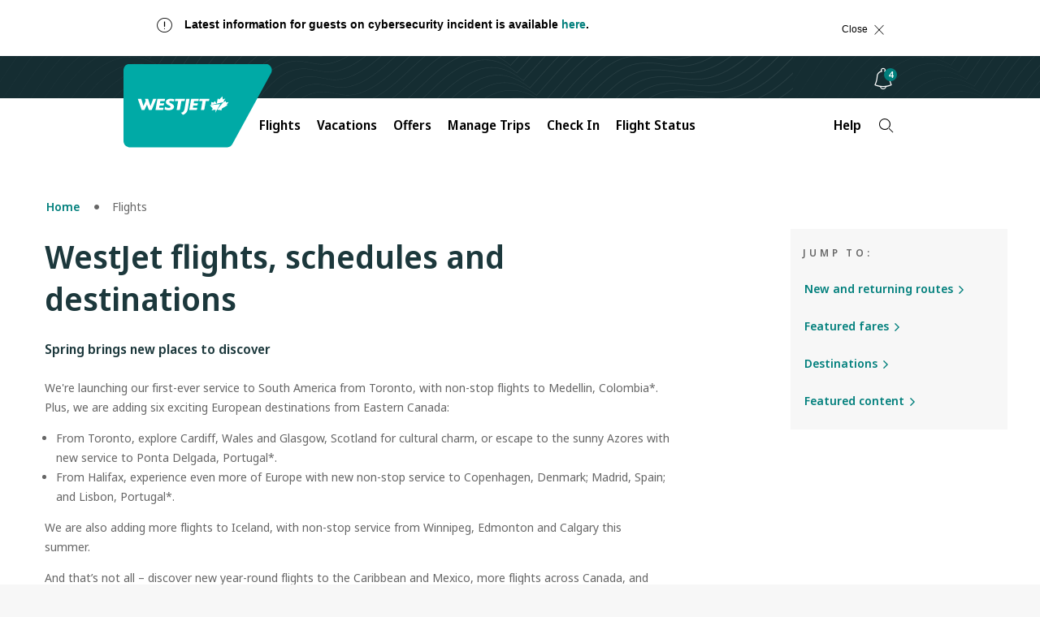

--- FILE ---
content_type: text/html;charset=utf-8
request_url: https://www.westjet.com/en-ca/flights
body_size: 24318
content:

<!DOCTYPE html>
<html lang="en-CA">
    <head>
    <meta charset="UTF-8"/>

    <title>Flights | WestJet official site</title>
    
    <meta name="description" content="Find flights to Canadian destinations, or international locales in the US, Mexico, the Caribbean, and Europe. Book your trip with WestJet today."/>
    <meta name="template" content="page-content"/>
    <meta name="google-site-verification" content="kS6nF2wfyrRlVIdj5harYtrs302VxdDewatvLn21LEA"/>

    <script type="text/javascript" src="https://www.westjet.com/resources/7fbfaf08d21dd3fba5a51673d01b64cd40cf654adca23"  ></script><script defer="defer" type="text/javascript" src="https://rum.hlx.page/.rum/@adobe/helix-rum-js@%5E2/dist/micro.js" data-routing="env=prod,tier=publish,ams=Westjet, An Alberta Partnership" integrity="" crossorigin="anonymous" data-enhancer-version="" data-enhancer-hash="" data-post-path=""></script>
<meta name="content-page-ref" content="2lDJiL4aOyzR6osLp7vJYgRTErFapmLS5kMq6-wtPczAzNlAga6nTO353XrdoEyPTVZHOSG-4cf70PWyJZufKg"/>
<script>
        // prehiding snippet for Adobe Target with asynchronous Launch deployment
        <!-- prettier-ignore -->
        (function(g,b,d,f){(function(a,c,d){if(a){var e=b.createElement("style");e.id=c;e.innerHTML=d;a.appendChild(e)}})(b.getElementsByTagName("head")[0],"at-body-style",d);setTimeout(function(){var a=b.getElementsByTagName("head")[0];if(a){var c=b.getElementById("at-body-style");c&&a.removeChild(c)}},f)})(window,document,"body {opacity: 0 !important}",3E3);
    </script>

    <script src="/resources/js/wj_common.js"></script>

    
    <meta name="index-title" content="Flights"/>



    <script type="module" src="/etc.clientlibs/census/clientlibs/census-libraries/resources/duetds/duet/duet.esm.js"></script>
    <script type="module" src="/etc.clientlibs/census/clientlibs/census-libraries/resources/duetds/duet/duet.js"></script>

    
        <meta name="solr-exclude" content="false"/>
    

    
        <link rel="alternate" href="https://www.westjet.com/en-ca/flights" hreflang="en-CA"/>
    
        <link rel="alternate" href="https://www.westjet.com/fr-ca/vols" hreflang="fr-CA"/>
    
        <link rel="alternate" href="https://www.westjet.com/en-ag/flights" hreflang="en-AG"/>
    
        <link rel="alternate" href="https://www.westjet.com/en-aw/flights" hreflang="en-AW"/>
    
        <link rel="alternate" href="https://www.westjet.com/en-bs/flights" hreflang="en-BS"/>
    
        <link rel="alternate" href="https://www.westjet.com/en-bb/flights" hreflang="en-BB"/>
    
        <link rel="alternate" href="https://www.westjet.com/en-bz/flights" hreflang="en-BZ"/>
    
        <link rel="alternate" href="https://www.westjet.com/en-bm/flights" hreflang="en-BM"/>
    
        <link rel="alternate" href="https://www.westjet.com/en-ky/flights" hreflang="en-KY"/>
    
        <link rel="alternate" href="https://www.westjet.com/en-cr/flights" hreflang="en-CR"/>
    
        <link rel="alternate" href="https://www.westjet.com/en-cu/flights" hreflang="en-CU"/>
    
        <link rel="alternate" href="https://www.westjet.com/en-cw/flights" hreflang="en-CW"/>
    
        <link rel="alternate" href="https://www.westjet.com/en-do/flights" hreflang="en-DO"/>
    
        <link rel="alternate" href="https://www.westjet.com/en-fr/flights" hreflang="en-FR"/>
    
        <link rel="alternate" href="https://www.westjet.com/fr-fr/vols" hreflang="fr-FR"/>
    
        <link rel="alternate" href="https://www.westjet.com/en-ie/flights" hreflang="en-IE"/>
    
        <link rel="alternate" href="https://www.westjet.com/en-it/flights" hreflang="en-IT"/>
    
        <link rel="alternate" href="https://www.westjet.com/en-jm/flights" hreflang="en-JM"/>
    
        <link rel="alternate" href="https://www.westjet.com/en-mx/flights" hreflang="en-MX"/>
    
        <link rel="alternate" href="https://www.westjet.com/es-mx/flights" hreflang="es-MX"/>
    
        <link rel="alternate" href="https://www.westjet.com/en-nl/flights" hreflang="en-NL"/>
    
        <link rel="alternate" href="https://www.westjet.com/en-pr/flights" hreflang="en-PR"/>
    
        <link rel="alternate" href="https://www.westjet.com/en-es/flights" hreflang="en-ES"/>
    
        <link rel="alternate" href="https://www.westjet.com/es-es/flights" hreflang="es-ES"/>
    
        <link rel="alternate" href="https://www.westjet.com/en-lc/flights" hreflang="en-LC"/>
    
        <link rel="alternate" href="https://www.westjet.com/en-sx/flights" hreflang="en-SX"/>
    
        <link rel="alternate" href="https://www.westjet.com/en-tc/flights" hreflang="en-TC"/>
    
        <link rel="alternate" href="https://www.westjet.com/en-gb/flights" hreflang="en-GB"/>
    
        <link rel="alternate" href="https://www.westjet.com/en-us/flights" hreflang="en-US"/>
    
        <link rel="alternate" href="https://www.westjet.com/es-us/flights" hreflang="es-US"/>
    
        <link rel="alternate" href="https://www.westjet.com/en-jp/flights" hreflang="en-JP"/>
    
        <link rel="alternate" href="https://www.westjet.com/en-is/flights" hreflang="en-IS"/>
    
        <link rel="alternate" href="https://www.westjet.com/en-kr/flights" hreflang="en-KR"/>
    
        <link rel="alternate" href="https://www.westjet.com/en-gd/flights" hreflang="en-GD"/>
    
        <link rel="alternate" href="https://www.westjet.com/en-pa/flights" hreflang="en-PA"/>
    
        <link rel="alternate" href="https://www.westjet.com/en-pt/flights" hreflang="en-PT"/>
    
        <link rel="alternate" href="https://www.westjet.com/en-tt/flights" hreflang="en-TT"/>
    

    <link rel="canonical" href="https://www.westjet.com/en-ca/flights"/>

    <meta name="title" content="Flights"/>
    <meta name="pageTrackingName" content="WestJetcom:flights:flights"/>
    
    <meta name="dc.language" content="en" title="ISO639-2"/>
    <meta name="wj.locale" content="en-CA"/>
    <meta name="login.state"/>
    <meta name="LatestModifiedDate" content="2026-01-05 18:54:31"/>
    <meta name="twitter:card" content="summary_large_image"/>

    <meta name="wj.canonical-locale" content="en-CA"/>

    <meta name="viewport" content="width=device-width, initial-scale=1"/>
    <meta content="IE=edge" http-equiv="X-UA-Compatible"/>
    <meta name="og:url" content="https://www.westjet.com/en-ca/flights"/>
    
    
    <meta property="og:title" content="Flights"/>
    <meta property="og:description" content="Find flights to Canadian destinations, or international locales in the US, Mexico, the Caribbean, and Europe. Book your trip with WestJet today."/>
    <meta property="og:image" content="https://www.westjet.com/content/dam/westjet/images/aircraft/exterior/737-max-8/landscape-16-9/230502-WestJet-MAX8-Clouds-1600x900.jpg"/>
    <meta property="og:url" content="https://www.westjet.com/en-ca/flights"/>

    
    <script>
        window.bootstrap_component = function (handler) {
            if (typeof handler === 'function') {
                if (
                    document.readyState === 'complete' ||
                    document.readyState === 'loaded' ||
                    document.readyState === 'interactive'
                ) {
                    handler();
                } else {
                    document.addEventListener('DOMContentLoaded', function () {
                        handler();
                    });
                }
            }
        };
    </script>

    
    
<script src="/etc.clientlibs/wj/clientlibs/clientlib-ui-head.min.484d7442e3249693bc0972ca1a5543d3.js"></script>
<script src="/etc.clientlibs/wj/clientlibs/clientlib-head.min.359f8add153337bea6319bebf6f1a78a.js"></script>



    
    
<link rel="stylesheet" href="/etc.clientlibs/wj/clientlibs/clientlib-all.min.9bfc6fa945060bc0e80950cd7a2f0eef.css" type="text/css">



    

    <!-- Font preloading -->
    <link rel="preload" as="script" href="https://www.westjet.com/resources/7fbfaf08d21dd3fba5a51673d01b64cd40cf654adca23"/><link rel="preload" href="/etc.clientlibs/wj/clientlibs/clientlib-all/resources/fonts/noto/NotoSans-SemiBold.woff2" as="font" type="font/woff2" crossorigin="anonymous"/>
    <link rel="preload" href="/etc.clientlibs/wj/clientlibs/clientlib-all/resources/fonts/noto/NotoSans-Bold.woff2" as="font" type="font/woff2" crossorigin="anonymous"/>
    <link rel="preload" href="/etc.clientlibs/wj/clientlibs/clientlib-all/resources/fonts/noto/NotoSans-Light.woff2" as="font" type="font/woff2" crossorigin="anonymous"/>
    <link rel="preload" href="/etc.clientlibs/wj/clientlibs/clientlib-all/resources/fonts/noto/NotoSans-Regular.woff2" as="font" type="font/woff2" crossorigin="anonymous"/>
    <link rel="preload" href="/etc.clientlibs/wj/clientlibs/clientlib-all/resources/fonts/noto/NotoSans-Medium.woff2" as="font" type="font/woff2" crossorigin="anonymous"/>
    <link rel="preload" href="/etc.clientlibs/wj/clientlibs/clientlib-all/resources/fonts/wj-glyphs.woff2?ydsx8f2" as="font" type="font/woff2" crossorigin="anonymous"/>
    <link rel="preload" href="/etc.clientlibs/wj/clientlibs/clientlib-all/resources/fonts/noto/NotoSerif-LightItalic.woff2" as="font" type="font/woff2" crossorigin="anonymous"/>

    <link rel="preconnect" href="https://fonts.gstatic.com"/>
    <link href="https://fonts.googleapis.com/css2?family=Noto+Serif:ital,wght@0,400;0,700;1,400;1,700&display=swap" rel="stylesheet"/>
    
        <script src="/web-data/dtm?app=com" async></script>
    
    <script type="text/javascript">
            (function() {
                window.ContextHub = window.ContextHub || {};

                /* setting paths */
                ContextHub.Paths = ContextHub.Paths || {};
                ContextHub.Paths.CONTEXTHUB_PATH = "/conf/wj/settings/cloudsettings/contexthub";
                ContextHub.Paths.RESOURCE_PATH = "\/content\/westjet\/ca\/en\/flights\/_jcr_content\/contexthub";
                ContextHub.Paths.SEGMENTATION_PATH = "\/conf\/wj\/settings\/wcm\/segments";
                ContextHub.Paths.CQ_CONTEXT_PATH = "";

                /* setting initial constants */
                ContextHub.Constants = ContextHub.Constants || {};
                ContextHub.Constants.ANONYMOUS_HOME = "/home/users/z/zk4QY9wSLE7cAOqcMUwk";
                ContextHub.Constants.MODE = "no-ui";
            }());
        </script><script src="/etc/cloudsettings.kernel.js/conf/wj/settings/cloudsettings/contexthub" type="text/javascript"></script>



    
    
    

    

    
    
    

    
    <!--[if lte IE 9]>
        <script>
            document.documentElement.className += ' ie-old';
        </script>
    <![endif]-->
    <script src="/assets/wj-web/js/wj_config"></script>

    <script>
        window.wjComAnalyticsValues = {
            siteName: 'WestJetcom',
            siteSection: 'flights',
            pageName: 'WestJetcom:flights:flights',
            language: 'EN',
            country: 'CA'
        };
    </script>

</head>
    <body class="page basicpage" data-wcm-mode="DISABLED">
        
        
            



            
<div class="com-container com-par"><div  class="sticky-wrapper" role="banner"><div class="com-component com-par" data-resource-type="wj/components/content/com-iparsys">




    
        <div class="par inheritance-enabled iparys_inherited">

    
    
    
    

</div>

    

</div>
<div class="com-component com-par" data-resource-type="wj/components/content/com-iparsys">




    
        <div class="par inheritance-enabled iparys_inherited">

    
    
    
    
        
        
        <div class="com-component com-par com-advisory-notice" data-resource-type="wj/components/structure/com-advisory-notice">
    <div id="id-7FF9FD5DC772CC3D4157CAA3AFA97F76" class="wj-header-advisory" data-auto-hide-time="600" data-auto-show-time="10" data-on-time="Mon May 12 01:30:00 UTC 2025" data-off-time="Sat Feb 21 19:59:00 UTC 2026" data-cf-path="/content/dam/westjet/alerts/en/call-centre-wait-times/jcr:content/data/master">
        <div class="container">
            <div class="alert alert-dismissible" role="banner" aria-atomic="true" id="flex-container">
                <div class="advisory-desktop flex-item">
                    <div class="com-advisory-notice__title default">
                        <span class="glyph warning" aria-hidden="true"></span>
                        <p>Latest information for guests on cybersecurity incident is available <a href="https://www.westjet.com/en-ca/news/2025/westjet-provides-further-update-on-june-13-2025-cybersecurity-incident">here</a>.<br />
</p>

                    </div>
                    <div class="com-advisory-notice__links">
                        
        
    
        <a data-hover-button class="wj-link com-advisory-notice__secondary-link" target="_self">
            <span class="wj-link__text "></span>
        </a>
    
    

                        
        
    
        <a data-hover-button class="wj-link com-advisory-notice__secondary-link" target="_self">
            <span class="wj-link__text "></span>
        </a>
    
    

                    </div>
                    <button type="button" class="close flex-item">
                        <span class="com-advisory-notice__close-text">
                            Close
                        </span>
                        <span class="com-advisory-notice__close-icon glyph r_close" aria-hidden="true"></span>
                    </button>
                    
                </div>
            </div>
        </div>
    </div>
    
    

    <script>
        window.bootstrap_component(function() {
            window.wjCom.dismissibleAlert.init(
                "id\u002D7FF9FD5DC772CC3D4157CAA3AFA97F76",
            );
        });
    </script>

</div>

    

</div>

    

</div>
<div class="com-component com-par" data-resource-type="wj/components/content/com-iparsys">




    
        <div class="par inheritance-enabled iparys_inherited">

    
    
    
    
        
        
        <div class="com-component com-par" data-resource-type="wj/components/structure/com-cookie-consent-notice"><div class="wj-header-usercookies">
    <div class="container reimagine">
        <div class="wj-header-usercookies__content alert alert-dismissible" role="banner" aria-atomic="true">
            <div class="wj-header-usercookies__text">
                <p>By using the WestJet website, you agree to the website <a href="/en-ca/legal/terms-use">terms of use</a>, the <a href="/en-ca/legal/privacy-policy">privacy statement</a>, and the <a href="/en-ca/legal/privacy-policy#cookies">use of cookies</a>.<br />
</p>

            </div>
            <button type="button" class="wj-header-usercookies__accept" data-dismiss="alert">
                <span class="wj-header-usercookies__accept-text">
                    Accept
                </span>
            </button>
        </div>
    </div>
</div>
</div>

    

</div>

    

</div>
<div class="com-component com-par" data-resource-type="wj/components/content/com-iparsys">




    
        <div class="par inheritance-enabled iparys_inherited">

    
    
    
    
        
        
        <div class="com-component com-par header-par" data-resource-type="wj/components/content/com-header">
    

    <header class="com-header" data-component-type="header">
        <div class="com-header__top-bar com-header__branding-container">
            <a class="skip-to-content" href="#main">
                Skip to content
                <span class="glyph angle-down skip-to-content__glyph"></span>
            </a>
            <div class="com-header__inner-top">
                <a class="com-header__logo-background" href="/en-ca" title="Navigate to the homepage">
                    <img class="com-header__logo" src="/content/dam/westjet/images/graphics/logos/maple-leaf_rev.svg/_jcr_content/renditions/original/_jcr_content" alt="WestJet"/>
                    <img class="com-header__logo--desktop" src="/content/dam/westjet/images/graphics/logos/westjet_rev.svg/_jcr_content/renditions/original/_jcr_content" alt="WestJet"/>
                </a>
                <div class="com-header__user-controls">
                    <div class="com-header__login-container">
                        




    
    
    <div class="com-component com-par com-widget" data-resource-type="wj/components/content/com-widget">
    <div data-widget-options="{}" data-widget-type="w-signin-cta-dynamic" data-injection-path="/profile-app-widgets/w-signin-cta-dynamic-snippet.html"></div>
    
    


</div>



                    </div>
                    <div class="com-header__bell-notification-container light-on-dark-theme">
                        
    <div class="com-bell-notification" id="id-0C4CBE6F5C8E9D7E9F19137EBC0CE015" cfpath="/content/dam/westjet/content-fragments/bell-notifications/en">
        <button class="com-bell-notification__button" aria-expanded="false" aria-describedby="unread" aria-label="Notifications - 0 unread" aria-controls="id-0C4CBE6F5C8E9D7E9F19137EBC0CE015-content">
            <span class="glyph notifications"></span>
            <span id="unread" class="com-bell-notification__button-badge" data-unread="Unread" hidden>0</span>
        </button>
        <div class="com-bell-notification__content" id="id-0C4CBE6F5C8E9D7E9F19137EBC0CE015-content" role="dialog" aria-modal="true">
            <ul class="com-bell-notification__tabs-list" role="listbox" tabindex="-1" aria-labelledby="heading-id-0C4CBE6F5C8E9D7E9F19137EBC0CE015">
                <li role="none" class="com-bell-notification__tabs-list-item">
                    <button id="id-0C4CBE6F5C8E9D7E9F19137EBC0CE015-tab-1" data-type="all" class="com-bell-notification__tab com-bell-notification__tab--active" role="option" aria-selected="true">
                        <span class="com-bell-notification__icon glyph home" aria-hidden="true"></span>
                        <span class="com-bell-notification__tablist-text">All</span>
                    </button>
                </li>
                <li role="none" class="com-bell-notification__tabs-list-item">
                    <button id="id-0C4CBE6F5C8E9D7E9F19137EBC0CE015-tab-2" data-type="alerts" class="com-bell-notification__tab com-bell-notification__tab" role="option" tabindex="-1" aria-selected="false">
                        <span class="com-bell-notification__icon glyph warning" aria-hidden="true"></span>
                        <span class="com-bell-notification__tablist-text">Alerts</span>
                    </button>
                </li>
                <li role="none" class="com-bell-notification__tabs-list-item">
                    <button id="id-0C4CBE6F5C8E9D7E9F19137EBC0CE015-tab-3" data-type="offers" class="com-bell-notification__tab" role="option" tabindex="-1" aria-selected="false">
                        <span class="com-bell-notification__icon glyph glyph-deals" aria-hidden="true"></span>
                        <span class="com-bell-notification__tablist-text">Offers</span>
                    </button>
                </li>
                <li role="none" class="com-bell-notification__tabs-list-item">
                    <button id="id-0C4CBE6F5C8E9D7E9F19137EBC0CE015-tab-4" class="com-bell-notification__tab" role="option" data-type="news" tabindex="-1" aria-selected="false">
                        <span class="com-bell-notification__icon glyph glyph-announcement" aria-hidden="true"></span>
                        <span class="com-bell-notification__tablist-text">News</span>
                    </button>
                </li>
            </ul>
            <div class="com-bell-notification__tabs">
                <div class="com-bell-notification__notification-container">
                    <div class="com-bell-notification__heading-content">
                        <h2 class="com-bell-notification__heading" id="heading-id-0C4CBE6F5C8E9D7E9F19137EBC0CE015">All Notifications</h2>
                        <button type="button" class="com-bell-notification__close">
                            <span class="com-bell-notification__close-text">
                                Close
                            </span>
                            <span class="com-bell-notification__close-icon glyph r_close" aria-hidden="true"></span>
                        </button>
                    </div>
                    <div class="com-bell-notification__notifications" role="region" tabindex="-1" aria-live="polite" aria-labelledby="heading-id-0C4CBE6F5C8E9D7E9F19137EBC0CE015">
                        <div class="com-bell-notification__inner-content com-bell-notification__inner-content--transition-complete com-bell-notification__inner-content--all">
                            <div id="articles-list" data-sticky-heading="Priority Notification" data-non-sticky-heading="Recent Updates"></div>
                            <div id="no-articles" class="com-bell-notification__no-items" data-type="all">
                                <div class="com-bell-notification__notification-link">
                                    <h3 class="com-bell-notification__notification-title">
                                        No New Alerts</h3>
                                    <div class="com-bell-notification__notification-description com-text">
                                        <p>Check back later</p>
                                    </div>
                                </div>
                            </div>
                            <a class="com-bell-notification__view-all-link" href="/en-ca/get-travel-ready/advisories" data-type="alerts">
                                View all advisories
                            </a>
                            <a class="com-bell-notification__view-all-link" href="/en-ca/deals" data-type="offers">
                                View all promotions
                            </a>
                            <a class="com-bell-notification__view-all-link" href="/en-ca/news" data-type="news">
                                Visit our Newsroom
                            </a>
                        </div>
                    </div>
                </div>
            </div>
        </div>
    </div>
    
    

    <script>
        window.bootstrap_component(() => {
            window.wjCom.comBellNotification.init(
                'id\u002D0C4CBE6F5C8E9D7E9F19137EBC0CE015',
                "All Alerts",
                "All Offers",
                "All News",
                "All Notifications"
            );
        });
    </script>


                    </div>
                    <button class="com-header__navigation-button com-header__navigation-button--collapsed" aria-expanded="false" aria-label="Open menu">
                        <div>
                            <span class="com-header__navigation-button--icon-bar"></span>
                            <span class="com-header__navigation-button--icon-bar"></span>
                            <span class="com-header__navigation-button--icon-bar"></span>
                        </div>
                    </button>
                </div>
            </div>
        </div>
        <nav class="com-header__bottom-bar com-header__navigation">
            <div class="com-header__inner-bottom">
                <div class="com-header__navigation-container com-header__navigation-container--collapsed" id="mobile-navigation-container">
                    <ul class="com-header__navbar com-authenticated-content-container">
                        
                            <li class="com-header__list-item dropdown ">
                                <button class="com-header__navbar-item dropdown-toggle" id="mega-nav:flights" aria-haspopup="dialog" aria-expanded="false" aria-controls="flights">
                                    Flights
                                    <span class="glyph angle-down com-header__glyph"></span>
                                </button>
                                <ul id="flights" role="dialog" class="com-header__dropdown-navigation dropdown-menu">
                                    <li class="com-header__list-item">
                                        <a class="com-header__dropdown-link " href="/en-ca/flights" data-trackingid="mega-nav:flights:find-flights">
                                            Find Flights
                                        </a>
                                    </li>
<li class="com-header__list-item">
                                        <a class="com-header__dropdown-link " href="/en-ca/flights/direct-flights" data-trackingid="mega-nav:flights:direct-flights">
                                            Direct Flights
                                        </a>
                                    </li>
<li class="com-header__list-item">
                                        <a class="com-header__dropdown-link " href="/en-ca/flights/route-map" data-trackingid="mega-nav:flights:route-map">
                                            Route Map
                                        </a>
                                    </li>
<li class="com-header__list-item">
                                        <a class="com-header__dropdown-link " href="/en-ca/best-of-travel" data-trackingid="mega-nav:flights:best-of-travel">
                                            Best of Travel
                                        </a>
                                    </li>

                                </ul>
                            </li>
                            
                        
                            
                            <li class="com-header__list-item ">
                                <a class="com-header__navbar-item external" href="https://www.westjetvacations.com/en/?utm_source=westjet&utm_medium=referral&utm_campaign=wvi_nav-links_topnav-vacations_20251001_en" target="_blank">
                                    Vacations
                                </a>
                            </li>
                        
                            <li class="com-header__list-item dropdown ">
                                <button class="com-header__navbar-item dropdown-toggle" id="mega-nav:offers" aria-haspopup="dialog" aria-expanded="false" aria-controls="offers">
                                    Offers
                                    <span class="glyph angle-down com-header__glyph"></span>
                                </button>
                                <ul id="offers" role="dialog" class="com-header__dropdown-navigation dropdown-menu">
                                    <li class="com-header__list-item">
                                        <a class="com-header__dropdown-link " href="/en-ca/deals" data-trackingid="mega-nav:offers:sales-deals-and-offers">
                                            Sales, Deals, and Offers
                                        </a>
                                    </li>
<li class="com-header__list-item">
                                        <a class="com-header__dropdown-link external external--light" href="https://www.westjetvacations.com/en/deals?utm_source=westjet&utm_medium=referral&utm_campaign=wvi_nav-links_topnav-offers_20251001_en" data-trackingid="mega-nav:offers:vacation-offers" target="_blank">
                                            Vacation Package Offers
                                        </a>
                                    </li>
<li class="com-header__list-item">
                                        <a class="com-header__dropdown-link " href="/en-ca/rewards/offers" data-trackingid="mega-nav:offers:wj-offers">
                                            WestJet Rewards Offers
                                        </a>
                                    </li>
<li class="com-header__list-item">
                                        <a class="com-header__dropdown-link " href="/en-ca/extras/gift-card" data-trackingid="mega-nav:offers:gift-card">
                                            Buy Gift Card
                                        </a>
                                    </li>

                                </ul>
                            </li>
                            
                        
                            <li class="com-header__list-item dropdown ">
                                <button class="com-header__navbar-item dropdown-toggle" id="mega-nav:manage-trips" aria-haspopup="dialog" aria-expanded="false" aria-controls="manage-trips">
                                    Manage Trips
                                    <span class="glyph angle-down com-header__glyph"></span>
                                </button>
                                <ul id="manage-trips" role="dialog" class="com-header__dropdown-navigation dropdown-menu">
                                    <li class="com-header__list-item">
                                        <a class="com-header__dropdown-link " href="/en-ca/manage" data-trackingid="mega-nav:manage-trips:manage-flights">
                                            Flights
                                        </a>
                                    </li>
<li class="com-header__list-item">
                                        <a class="com-header__dropdown-link external external--light" href="https://www.westjetvacations.com/en/user-account/manage-my-vacations?utm_source=westjet&utm_medium=referral&utm_campaign=wvi_nav-links_subnav-managetrips_20251105_en" data-trackingid="mega-nav:manage-trips:manage-my-vacations" target="_blank">
                                            Vacation Packages 
                                        </a>
                                    </li>
<li class="com-header__list-item">
                                        <a class="com-header__dropdown-link " href="/en-ca/manage" data-trackingid="mega-nav:manage-trips:add-seats-and-bags">
                                            Add Seats and Bags
                                        </a>
                                    </li>
<li class="com-header__list-item">
                                        <a class="com-header__dropdown-link " href="/en-ca/manage/upgrade" data-trackingid="mega-nav:manage-trips:upgrade">
                                            Upgrade Options
                                        </a>
                                    </li>
<li class="com-header__list-item">
                                        <a class="com-header__dropdown-link " href="/en-ca/get-travel-ready" data-trackingid="mega-nav:manage-trips:get-travel-ready">
                                            Get Travel Ready
                                        </a>
                                    </li>
<li class="com-header__list-item">
                                        <a class="com-header__dropdown-link " href="/en-ca/get-travel-ready/id-entry-requirements" data-trackingid="mega-nav:manage-trips:id-requirement">
                                            ID and Entry Requirements
                                        </a>
                                    </li>
<li class="com-header__list-item">
                                        <a class="com-header__dropdown-link " href="/en-ca/get-travel-ready/advisories" data-trackingid="mega-nav:manage-trips:advisories">
                                            Travel Advisories
                                        </a>
                                    </li>
<li class="com-header__list-item">
                                        <a class="com-header__dropdown-link " href="/en-ca/extras/travel-insurance" data-trackingid="mega-nav:manage-trips:travel-insurance">
                                            Travel Insurance
                                        </a>
                                    </li>
<li class="com-header__list-item">
                                        <a class="com-header__dropdown-link external external--light" href="https://hotels.westjet.com/?tag=ptrlnkmth" target="_blank">
                                            Hotels
                                        </a>
                                    </li>
<li class="com-header__list-item">
                                        <a class="com-header__dropdown-link external external--light" href="https://autos.westjet.com/en-us/home?clientid=403726#/searchcars" data-trackingid="mega-nav:manage-trips:car-rentals" target="_blank">
                                            Car Rentals
                                        </a>
                                    </li>

                                </ul>
                            </li>
                            
                        
                            
                            <li class="com-header__list-item ">
                                <a class="com-header__navbar-item " href="/en-ca/manage/check-in" data-trackingid="mega-nav:check-in">
                                    Check In
                                </a>
                            </li>
                        
                            
                            <li class="com-header__list-item ">
                                <a class="com-header__navbar-item " href="/en-ca/flights/status">
                                    Flight Status
                                </a>
                            </li>
                        
                            <li class="com-header__list-item dropdown com-authenticated-content-container__content com-authenticated-content-container__content--unauthenticated">
                                <button class="com-header__navbar-item dropdown-toggle" id="mega-nav:unauthenticated-rewards" aria-haspopup="dialog" aria-expanded="false" aria-controls="unauthenticated-rewards">
                                    WestJet Rewards
                                    <span class="glyph angle-down com-header__glyph"></span>
                                </button>
                                <ul id="unauthenticated-rewards" role="dialog" class="com-header__dropdown-navigation dropdown-menu">
                                    <li class="com-header__list-item">
                                        <a class="com-header__dropdown-link " href="/en-ca/rewards/join" data-trackingid="mega-nav:unauthenticated-rewards:join-westjet-rewards">
                                            Join WestJet Rewards
                                        </a>
                                    </li>
<li class="com-header__list-item">
                                        <a class="com-header__dropdown-link " href="/en-ca/rewards/new-westjet-rewards" data-trackingid="mega-nav:unauthenticated-rewards:new-westjet-rewards">
                                            Discover What’s New
                                        </a>
                                    </li>
<li class="com-header__list-item">
                                        <a class="com-header__dropdown-link " href="/en-ca/rewards" data-trackingid="mega-nav:unauthenticated-rewards:about-westjet-rewards">
                                            About WestJet Rewards
                                        </a>
                                    </li>
<li class="com-header__list-item">
                                        <a class="com-header__dropdown-link " href="/en-ca/rewards/earn" data-trackingid="mega-nav:unauthenticated-rewards:earn-points">
                                            Earn WestJet Points
                                        </a>
                                    </li>
<li class="com-header__list-item">
                                        <a class="com-header__dropdown-link " href="/en-ca/rewards/redeem" data-trackingid="mega-nav:unauthenticated-rewards:redeem">
                                            Redeem WestJet Points
                                        </a>
                                    </li>
<li class="com-header__list-item">
                                        <a class="com-header__dropdown-link external external--light" href="https://estore.westjet.com" data-trackingid="mega-nav:unauthenticated-rewards:estore" target="_blank">
                                            WestJet Rewards eStore
                                        </a>
                                    </li>
<li class="com-header__list-item">
                                        <a class="com-header__dropdown-link " href="/en-ca/rewards/tiers" data-trackingid="mega-nav:unauthenticated-rewards:rewards-tiers">
                                            Tiers and Benefits
                                        </a>
                                    </li>
<li class="com-header__list-item">
                                        <a class="com-header__dropdown-link " href="/en-ca/rewards/credit-cards" data-trackingid="mega-nav:unauthenticated-rewards:credit-cards">
                                            WestJet RBC® Credit Cards
                                        </a>
                                    </li>
<li class="com-header__list-item">
                                        <a class="com-header__dropdown-link " href="/en-ca/rewards/contact-us">
                                            Account Help
                                        </a>
                                    </li>

                                </ul>
                            </li>
                            
                        
                            <li class="com-header__list-item dropdown com-authenticated-content-container__content com-authenticated-content-container__content--authenticated">
                                <button class="com-header__navbar-item dropdown-toggle" id="mega-nav:rewards" aria-haspopup="dialog" aria-expanded="false" aria-controls="rewards">
                                    WestJet Rewards
                                    <span class="glyph angle-down com-header__glyph"></span>
                                </button>
                                <ul id="rewards" role="dialog" class="com-header__dropdown-navigation dropdown-menu">
                                    <li class="com-header__list-item">
                                        <a class="com-header__dropdown-link " href="/en-ca/rewards/account" data-trackingid="mega-nav:rewards:view-account">
                                            View my account
                                        </a>
                                    </li>
<li class="com-header__list-item">
                                        <a class="com-header__dropdown-link " href="/en-ca/rewards/manage/transaction-history" data-trackingid="mega-nav:rewards:activity">
                                            My Activity
                                        </a>
                                    </li>
<li class="com-header__list-item">
                                        <a class="com-header__dropdown-link " href="/en-ca/account/settings" data-trackingid="mega-nav:rewards:account-settings">
                                            Account Settings
                                        </a>
                                    </li>
<li class="com-header__list-item">
                                        <a class="com-header__dropdown-link " href="/en-ca/rewards/contact-us" data-trackingid="mega-nav:rewards:account-help">
                                            Account Help 
                                        </a>
                                    </li>
<li class="com-header__list-item">
                                        <a class="com-header__dropdown-link " href="/en-ca/rewards/new-westjet-rewards" data-trackingid="mega-nav:rewards:logged-in-new-westjet-rewards">
                                            Discover What&#39;s New
                                        </a>
                                    </li>
<li class="com-header__list-item">
                                        <a class="com-header__dropdown-link " href="/en-ca/rewards/earn" data-trackingid="mega-nav:rewards:logged-in-earn">
                                            Earn WestJet Points
                                        </a>
                                    </li>
<li class="com-header__list-item">
                                        <a class="com-header__dropdown-link " href="/en-ca/rewards/redeem" data-trackingid="mega-nav:rewards:logged-in-redeem">
                                            Redeem WestJet Points
                                        </a>
                                    </li>
<li class="com-header__list-item">
                                        <a class="com-header__dropdown-link external external--light" href="https://estore.westjet.com" data-trackingid="mega-nav:rewards:estore" target="_blank">
                                            WestJet Rewards eStore
                                        </a>
                                    </li>
<li class="com-header__list-item">
                                        <a class="com-header__dropdown-link " href="/en-ca/rewards/tiers" data-trackingid="mega-nav:rewards:logged-in-rewards-tiers">
                                            Tiers and Benefits 
                                        </a>
                                    </li>
<li class="com-header__list-item">
                                        <a class="com-header__dropdown-link " href="/en-ca/rewards/credit-cards" data-trackingid="mega-nav:rewards:logged-in-credit-cards">
                                            WestJet RBC® Credit Cards
                                        </a>
                                    </li>

                                </ul>
                            </li>
                            
                        
                            <li class="com-header__list-item dropdown ">
                                <button class="com-header__navbar-item dropdown-toggle" id="mega-nav:help" aria-haspopup="dialog" aria-expanded="false" aria-controls="help">
                                    Help
                                    <span class="glyph angle-down com-header__glyph"></span>
                                </button>
                                <ul id="help" role="dialog" class="com-header__dropdown-navigation dropdown-menu">
                                    <li class="com-header__list-item">
                                        <a class="com-header__dropdown-link " href="/en-ca/help" data-trackingid="mega-nav:help:travel-help-support">
                                            Travel Help and Support 
                                        </a>
                                    </li>
<li class="com-header__list-item">
                                        <a class="com-header__dropdown-link " href="/en-ca/manage/change-cancel" data-trackingid="mega-nav:help:change-cancel">
                                            Change/Cancel Policies 
                                        </a>
                                    </li>
<li class="com-header__list-item">
                                        <a class="com-header__dropdown-link " href="/en-ca/baggage" data-trackingid="mega-nav:help:baggage">
                                            Baggage Info
                                        </a>
                                    </li>
<li class="com-header__list-item">
                                        <a class="com-header__dropdown-link " href="/en-ca/manage/seats" data-trackingid="mega-nav:help:seat-selection">
                                            Seat Selection
                                        </a>
                                    </li>
<li class="com-header__list-item">
                                        <a class="com-header__dropdown-link " href="/en-ca/manage/receipts" data-trackingid="mega-nav:help:receipts">
                                            Receipts
                                        </a>
                                    </li>
<li class="com-header__list-item">
                                        <a class="com-header__dropdown-link " href="/en-ca/flights/fees" data-trackingid="mega-nav:help:fees">
                                            Services Fees 
                                        </a>
                                    </li>
<li class="com-header__list-item">
                                        <a class="com-header__dropdown-link " href="/en-ca/help/rewards" data-trackingid="mega-nav:help:account-help">
                                            WestJet Rewards Help
                                        </a>
                                    </li>
<li class="com-header__list-item">
                                        <a class="com-header__dropdown-link " href="/en-ca/contact" data-trackingid="mega-nav:help:contact">
                                            Contact us
                                        </a>
                                    </li>

                                </ul>
                            </li>
                            
                        
                        <li class="com-header__search-container">
                            <div class="com-header__google-search-container">
                                <button class="com-header__google-search com-header__search" id="searchWidgetTrigger" aria-label="Search">
                                    <span class="glyph r_search"></span>
                                </button>
                            </div>
                        </li>
                    </ul>
                </div>
            </div>
        </nav>
    </header>

    


<script>
    window.bootstrap_component(function() {
        window.wjCom.header.init(
            'mobile-navigation-container',
            "Content provided by generative AI. Please check source links for full details, rules and eligibility. \nGoogle AI says:",
            "What can we help you find?"
        );
        window.wjCom.dropdown.init(
            "mobile-navigation-container",
        );
        window.wjCom.navbar.init(
            "mobile-navigation-container",
        );
        window.wjCom.headerMenu.init(
            "mobile-navigation-container",
        );
    });
</script>


<script src="https://cloud.google.com/ai/gen-app-builder/client?hl=en_CA" async></script>


<div class="google-search-widget">
    <gen-search-widget id="google-search-widget__outer-shadow-parent" configId="1dff193d-0a9a-4921-8af3-5e7704582b0f" triggerId="searchWidgetTrigger">
    </gen-search-widget>
</div>


<template id="google-search">
    <style>
        :host .content {
            border-top-left-radius: unset;
            border-top-right-radius: unset;
        }
        :host .search-toolbar {
            border-bottom-left-radius: unset;
            border-bottom-right-radius: unset;
        }

        :host ucs-search-bar {
            border-bottom-left-radius: unset;
            border-bottom-right-radius: unset;
            padding-left: 0;
            padding-right: 0;
        }

        :host .backdrop {
            background-image: url('/content/dam/westjet/images/graphics/logos/westjet_rev.svg/_jcr_content/renditions/original/_jcr_content');
            background-size: contain;
            background-repeat: no-repeat;
            height: 7rem;
            max-width: 1200px;
            margin: 0;
        }

        @media (min-width: 768px) {
            :host .backdrop {
                margin: 0 15%;
            }
        }

        :host > div {
            background-color: #152D32 !important;
            backdrop-filter: none !important;
        }
    </style>
</template>

<template id="google-search-bar">
    <style>
        form .main-label {
            border-radius: unset;
            border: 1px solid #000000;
            background: #f7f7f7 !important;
            color: #000000;
        }
        form .main-label:focus,
        form .main-label:focus-within,
        form .main-label:active {
            outline: 2px solid #017f7c;
            outline-offset: 4px;
        }
        form:not(.showing-follow-up-input):focus-within label.main-label {
            box-shadow: none !important;
            background: #f7f7f7 !important;
        }
        form .prefix-icon,
        form .icon-button {
            color: #017f7c;
            opacity: 1;
        }
        form .icon-button:focus,
        form .icon-button:focus-within {
            outline-color: #017f7c;
        }

        :host > div.show-feedback {
            background-color: #f7f7f7;
            border-top-left-radius: unset;
            border-top-right-radius: unset;
        }

        :host > div.show-feedback .citation-number {
            display: none;
        }

        input::placeholder {
            color: #666666 !important;
        }

        :host .citation-number {
            color: #017F7C;
        }
        :host .header {
            font-family: "Noto Sans", "Noto Sans Fallback", Arial, Sans-Serif !important;
            font-size: 1.2rem !important;
            line-height: 1.6rem;
            color: #017F7C !important;
            font-weight: 600 !important;
            text-transform: uppercase;
            letter-spacing: 0.312em;
        }

        .main {
            padding-right: 2.4rem;
            padding-left: 2.4rem;
            max-width: none !important;
        }

        @media (min-width: 768px) {
            .main, .google-tos, .help-text {
                max-width: 73.8rem !important;
                padding-right: 0;
                padding-left: 0;
                margin-right: auto;
                margin-left: auto;
            }
        }

        @media (min-width: 1200px) {
            .main, .google-tos, .help-text {
                max-width: 89.6rem !important;
            }
        }

        .help-text {
            margin-bottom: 2rem;
            font-family: "Noto Sans", "Noto Sans Fallback", Arial, Sans-Serif;
            font-size: 2.2rem;
            line-height: 1.6rem;
            color: #017F7C;
            font-weight: 600;
            letter-spacing: normal;
            padding: 1rem 2.4rem;
            max-width: 89.6rem;
            text-align: left;
            margin-left: auto;
            margin-right: auto;
        }

        .google-tos {
            margin-top: 4px;
            font-family: "Noto Sans", "Noto Sans Fallback", Arial, Sans-Serif !important;
            font-size: 1.2rem;
            line-height: 1.5;
            letter-spacing: normal;
            text-align: left;
            padding: 1rem 2.4rem;
        }

        .google-tos a {
            color: #017F7C;
        }
    </style>
</template>

<template id="google-summary">
    <style>
        :host div.show-feedback {
            background-color: #f7f7f7;
            font-family: "Noto Sans", "Noto Sans Fallback", Arial, Sans-Serif;
        }

        :host .citation-number {
            color: #017F7C;
        }

        :host .header {
            font-family: "Noto Sans", "Noto Sans Fallback", Arial, Sans-Serif !important;
            font-size: 1.2rem !important;
            line-height: 1.6rem;
            color: #017F7C !important;
            font-weight: 600 !important;
            text-transform: uppercase;
            letter-spacing: 0.312em;
        }

        :host > div {
            padding-right: 2.4rem !important;
            padding-left: 2.4rem !important;
        }

        @media (min-width: 768px) {
            :host div {
                max-width: 73.8rem !important;
                padding-right: 0 !important;
                padding-left: 0 !important;
                margin-right: auto;
                margin-left: auto;
            }
        }

        @media (min-width: 1200px) {
            :host div {
                max-width: 89.6rem !important;
            }
        }

    </style>
</template>

<template id="google-conversation-summary">
    <style>
        :host div.show-feedback .citation-number {
            color: #017F7C;
        }
    </style>
</template>

<template id="google-conversation">
    <style></style>
</template>

<template id="google-search-container">
    <style>
        :host .search-results-container {
            padding: 0;
        }
    </style>
</template>

<template id="google-search-results">
    <style>
        :host .results-list {
            border-top-left-radius: unset;
            border-top-right-radius: unset;
            padding-left: 2.4rem;
            padding-right: 2.4rem;
        }

        @media (min-width: 768px) {
            :host .results-list {
                padding-left: 0;
                padding-right: 0;
            }
        }

        .results-list .item-website-doc {
            font-family: "Noto Sans", "Noto Sans Fallback", Arial, Sans-Serif;
            padding-bottom: 1.6rem;
            border-bottom: 1px solid #dbdcdc;
            margin-bottom: 2.4rem;
            max-width: none;
        }

        .results-list .empty {
            max-width: none;
        }

        @media (min-width: 768px) {
            .results-list .item-website-doc,
            .results-list .empty,
            .results-count,
            .results-header,
            :host ucs-feedback-details {
                max-width: 73.8rem;
                margin-right: auto;
                margin-left: auto;
            }
        }

        @media (min-width: 1200px) {
            .results-list .item-website-doc,
            .results-list .empty,
            .results-count,
            .results-header,
            :host ucs-feedback-details {
                max-width: 89.6rem !important;
            }
        }

        .results-list .item-website-doc .result-number {
            display: none;
        }

        .results-list .item .rows .header a,
        .results-list .results-header {
            color: #017f7c;
        }

        .results-list .item .rows p {
            color: #666;
            font-weight: normal;
            font-size: 1.2rem;
            line-height: 1.5;
            margin-bottom: 0;
        }
        
        .results-list .results-count em {
            color: #666;
            font-weight: 600;
        }

        ucs-summary {
            background: rgb(244, 246, 251);
        }
    </style>
</template>

<template id="google-summary-loading-state">
    <style>
        :host .header {
            font-family: "Noto Sans", "Noto Sans Fallback", Arial, Sans-Serif !important;
            font-size: 1.2rem !important;
            line-height: 1.6rem;
            color: #017F7C !important;
            font-weight: 600 !important;
            text-transform: uppercase;
            letter-spacing: 0.312em;
        }

        :host > div {
            padding-right: 2.4rem !important;
            padding-left: 2.4rem !important;
        }

        @media (min-width: 768px) {
            :host div {
                max-width: 73.8rem !important;
                padding-right: 0 !important;
                padding-left: 0 !important;
                margin-right: auto;
                margin-left: auto;
            }
        }

        @media (min-width: 1200px) {
            :host div {
                max-width: 89.6rem !important;
            }
        }
    </style>
</template>

<template id="recaptcha-text">
  <div class="google-tos"> 
    This site is protected by reCAPTCHA and the Google
    <a href="https://policies.google.com/privacy">Privacy Policy</a> and
    <a href="https://policies.google.com/terms">Terms of Service</a> apply.
  </div>
</template>

<template id="google-feedback-buttons">
    <style>
        .header, .main .question {
            display: block !important;
        }

        .compact .header button {
            color: #017F7C !important;
        }

        .compact .header button:first-child {
            margin-left: 0;
            padding-left: 0;
        }
    </style>
</template>
</div>

    
        
        
        <div class="par iparys_inherited">

    
    
    
    

</div>

    

</div>

    

</div>
</div>
</div>
<div class="com-container com-par"><div  id="main" class="main" itemtype="main" role="main"><div class="wj-par parsys">




    
    
    <div class="com-component com-par" data-resource-type="wj/components/full-width/com-container"><div class="com-container com-container--full com-container--left com-container--margin-default com-container--horizontal-align-left com-container--white com-container--spacing-disable-none id-6EFD1EC8AB2A9E54EC4518D0EC1A3F2E" data-hide-when-sirev="false">
    
    <div class="com-container__container com-container--spacing-content-top-standard com-container--spacing-content-bottom-standard">
        <div class="com-container__content">
            




    
    
    <div class="com-component com-par" data-resource-type="wj/components/content/com-breadcrumb">
    <nav class="wj-breadcrumb" aria-label="component.breadcrumb.label">
        <ol class="wj-breadcrumb__list" itemscope itemtype="http://schema.org/BreadcrumbList">
            <li class="wj-breadcrumb__item wj-breadcrumb__item--home" itemprop="itemListElement" itemscope itemtype="http://schema.org/ListItem">
                <div class="wj-breadcrumb__item-container">
                    <a href="/en-ca" class="wj-breadcrumb__item-link " title="Home" itemprop="item">
                        <div class="wj-breadcrumb__home-text wj-breadcrumb__mobile-text">
                            <span class="wj-breadcrumb__back-icon"></span>
                            <span class="wj-breadcrumb__home-text wj-breadcrumb__mobile-text">Back to Home</span>
                        </div>
                        <span class="wj-breadcrumb__home-text wj-breadcrumb__desktop-text">Home</span>
                    </a>
                    
                    
                        <span class="wj-breadcrumb__circle-glyph glyph circle"></span>
                    
                </div>
            </li>
            
                
            
                <li class="wj-breadcrumb__item  wj-breadcrumb__item--active" itemprop="itemListElement" itemscope itemtype="http://schema.org/ListItem">
                    <div class="wj-breadcrumb__item-container">
                        
                            <div class="wj-breadcrumb__home-text wj-breadcrumb__mobile-text">
                                <span class="wj-breadcrumb__back-icon"></span>
                                <span class="wj-breadcrumb__back-text">
                                    Back to Flights
                                </span>
                            </div>
                            <span class="wj-breadcrumb__desktop-text" itemprop="name">Flights</span>
                        
                        
                    </div>
                </li>
            
            
        </ol>
    </nav>
    
    


</div>


    
    
    <div class="com-component com-par com-component-grid-row" data-resource-type="wj/components/content/com-grid-row"><div class="com-grid-row com-grid-row--columns-2 com-grid-row--align-top com-grid-row--distribution-70-30 com-grid-row--verticalBreak-default com-grid-row--center-none com-grid-row--transparent row">
    
        <div class="com-grid-row__col col-xs-12 col-sm-8">
            




    
    
    <div class="com-component com-par com-page-title com-heading" data-resource-type="wj/components/content/com-heading"><div class="com-page-title com-page-title--black com-page-title--align-left com-page-title--override-h1" id="flights" tabindex="-1">
    
    
    <h1>
        
        WestJet flights, schedules and destinations
    </h1>
    
    


    
</div>

    

</div>


    
    
    <div class="com-component com-par com-page-title com-heading" data-resource-type="wj/components/content/com-heading"><div class="com-page-title com-page-title--teal com-page-title--align-left com-page-title--override-h4">
    
    
    <h4>
        
        Spring brings new places to discover
    </h4>
    
    


    
</div>

    

</div>


    
    
    <div class="com-component com-par com-spacer" data-resource-type="wj/components/content/com-spacer"><div class="com-spacer--extra-small">
    
</div>
</div>


    
    
    <div class="com-component com-par" data-resource-type="wj/components/content/com-text">
    <div class="com-text com-text--size-md com-text--color-black" id="id-933B0A5BE72CCADE1A2D6C7CB54FF391">
        
            <p>We're launching our first-ever service to South America from Toronto, with non-stop flights to Medellin, Colombia*. Plus, we are adding six exciting European destinations from Eastern Canada: </p>
<ul>
<li>From Toronto, explore Cardiff, Wales and Glasgow, Scotland for cultural charm, or escape to the sunny Azores with new service to Ponta Delgada, Portugal*. </li>
<li>From Halifax, experience even more of Europe with new non-stop service to Copenhagen, Denmark; Madrid, Spain; and Lisbon, Portugal*. </li>
</ul>
<p>We are also adding more flights to Iceland, with non-stop service from Winnipeg, Edmonton and Calgary this summer.  </p>
<p>And that’s not all – discover new year-round flights to the Caribbean and Mexico, more flights across Canada, and new service to Detroit from Halifax.  </p>
<p><em>*Subject to government approval. </em></p>

        
    </div>
    
    

    <script>
        window.bootstrap_component(function() {
            window.wjCom.text.init("id\u002D933B0A5BE72CCADE1A2D6C7CB54FF391");
        });
    </script>

</div>



        </div>
    
        <div class="com-grid-row__col col-xs-12 col-sm-4">
            




    
    
    <div class="com-component com-par com-component-grid-row" data-resource-type="wj/components/content/com-grid-row"><div class="com-grid-row com-grid-row--columns-2 com-grid-row--align-top com-grid-row--distribution-30-70 com-grid-row--verticalBreak-default com-grid-row--center-none com-grid-row--transparent row">
    
        <div class="com-grid-row__col col-xs-12 col-sm-4">
            





        </div>
    
        <div class="com-grid-row__col col-xs-12 col-sm-8">
            




    
    
    <div class="com-component com-par com-component-grid-row" data-resource-type="wj/components/content/com-grid-row"><div class="com-grid-row com-grid-row--columns-1 com-grid-row--align-top com-grid-row--distribution-30-70 com-grid-row--verticalBreak-default com-grid-row--center-none com-grid-row--grey row">
    
        <div class="com-grid-row__col col-xs-12 col-sm-12">
            




    
    
    <div class="com-component com-par com-spacer" data-resource-type="wj/components/content/com-spacer"><div class="com-spacer--extra-small">
    
</div>
</div>


    
    
    <div class="com-component com-par" data-resource-type="wj/components/content/com-in-page-sitemap"><div class="com-in-page-sitemap" id="id-64AB1278E33FB6582BB6A26B2449AF77">
    <div class="com-in-page-sitemap__content-container">
        <h4 class="com-in-page-sitemap__heading" id="id-64AB1278E33FB6582BB6A26B2449AF77-heading">
              Jump to:
        </h4>
        <ul class="com-in-page-sitemap__links-container" aria-labelledby="id-64AB1278E33FB6582BB6A26B2449AF77-heading">
            <li class="com-in-page-sitemap__link-wrapper">
                <a href="#new-routes" target="_self" aria-label="New and returning routes" class="com-in-page-sitemap__link ">
                    New and returning routes</a>
            </li>
        
            <li class="com-in-page-sitemap__link-wrapper">
                <a href="#featured-fares" target="_self" aria-label="Featured fares" class="com-in-page-sitemap__link ">
                    Featured fares</a>
            </li>
        
            <li class="com-in-page-sitemap__link-wrapper">
                <a href="#destinations" target="_self" aria-label="Destinations" class="com-in-page-sitemap__link ">
                    Destinations</a>
            </li>
        
            <li class="com-in-page-sitemap__link-wrapper">
                <a href="#featured" target="_self" aria-label="Featured content" class="com-in-page-sitemap__link ">
                    Featured content</a>
            </li>
        </ul>
    </div>
</div>
</div>



        </div>
    
</div>
</div>



        </div>
    
</div>
</div>



        </div>
    
</div>
</div>


    
    
    <div class="com-component com-par com-component-grid-row" data-resource-type="wj/components/content/com-grid-row"><div class="com-grid-row com-grid-row--columns-1 com-grid-row--align-top com-grid-row--distribution-default com-grid-row--verticalBreak-default com-grid-row--center-none com-grid-row--transparent row">
    
        <div class="com-grid-row__col col-xs-12 col-sm-12">
            




    
    
    <div class="com-component com-par com-page-title com-heading" data-resource-type="wj/components/content/com-heading"><div class="com-page-title com-page-title--black com-page-title--align-left com-page-title--override-h4" id="book-now" tabindex="-1">
    
    
    <h4>
        
         
    </h4>
    
    


    
</div>

    

</div>


    
    
    <div class="com-component com-par com-widget" data-resource-type="wj/components/content/com-widget">
    <div data-widget-options="{&#34;wide&#34;:true}" data-widget-type="new-book-a-flight-widget" data-injection-path="/booking-widget/snippet.html"></div>
    
    


</div>



        </div>
    
</div>
</div>


    
    
    <div class="com-component com-par com-spacer" data-resource-type="wj/components/content/com-spacer"><div class="com-spacer--small">
    
</div>
</div>


    
    
    <div class="com-component com-par com-component-grid-row" data-resource-type="wj/components/content/com-grid-row"><div class="com-grid-row com-grid-row--columns-2 com-grid-row--align-top com-grid-row--distribution-default com-grid-row--verticalBreak-default com-grid-row--center-none com-grid-row--transparent row">
    
        <div class="com-grid-row__col col-xs-12 col-sm-6">
            




    
    
    <div class="com-component com-par com-spacer" data-resource-type="wj/components/content/com-spacer"><div class="com-spacer--extra-small">
    
</div>
</div>


    
    
    <div class="com-component com-par" data-resource-type="wj/components/content/com-image">
<div data-cmp-is="image" data-cmp-src="/content/westjet/ca/en/flights/_jcr_content/main-container/items/wj-par/container_copy_copy/com-container-par/com_grid_row_copy_1358924683/com-grid-row-par-1/com_image_copy.coreimg{.width}.jpeg/1766501481657/251218-northern-lights-edmonton-768x432.jpeg" data-asset="/content/dam/westjet/images/regions/251218-northern-lights-edmonton-768x432.jpg" data-asset-id="12440eb8-e46b-4643-8f41-ca416eb54b7a" data-title="Northern lights in Edmonton" class="cmp-image cmp-image cmp-image--mobile-img" itemscope itemtype="http://schema.org/ImageObject">
    
        
            
            <picture>
                <source srcset="/content/dam/westjet/images/regions/251218-northern-lights-edmonton-768x432.jpg" class="cmp-image__image--mobile" itemprop="contentUrl" data-cmp-hook-image="image" media="(max-width: 767px)"/>
                <img srcset="/content/dam/westjet/images/regions/251218-northern-lights-edmonton-768x432.jpg" src="/content/dam/westjet/images/regions/251218-northern-lights-edmonton-768x432.jpg" class="cmp-image__image" itemprop="contentUrl" data-cmp-hook-image="image" alt/>
            </picture>
            
        
    
    
    <meta itemprop="caption" content="Northern lights in Edmonton"/>
</div>

    

</div>


    
    
    <div class="com-component com-par com-spacer" data-resource-type="wj/components/content/com-spacer"><div class="com-spacer--extra-small">
    
</div>
</div>


    
    
    <div class="com-component com-par com-page-title com-heading" data-resource-type="wj/components/content/com-heading"><div class="com-page-title com-page-title--teal com-page-title--align-left com-page-title--override-h4">
    
    
    <h4>
        
        Explore Edmonton
    </h4>
    
    


    
</div>

    

</div>


    
    
    <div class="com-component com-par com-spacer" data-resource-type="wj/components/content/com-spacer"><div class="com-spacer--extra-small">
    
</div>
</div>


    
    
    <div class="com-component com-par" data-resource-type="wj/components/content/com-text">
    <div class="com-text com-text--size-md com-text--color-black" id="id-D0DED5C8890B51272D1FED2A09EF746D">
        
            <p>From natural wonders to winter festivals, discover Edmonton.</p>

        
    </div>
    
    

    <script>
        window.bootstrap_component(function() {
            window.wjCom.text.init("id\u002DD0DED5C8890B51272D1FED2A09EF746D");
        });
    </script>

</div>


    
    
    <div class="com-button com-component com-par" data-resource-type="wj/components/content/com-button">
    
        
    
        <a data-hover-button aria-label="Book flights" href="/en-ca/best-of-travel/canada?i_cid=wj:flights:main-banner-1:routes:edmonton-feature" class="wj-link com-button com-button--textlink-forward com-button--textlink-primary com-button--margin-top-none com-button--margin-bottom-none" target="_self">
            <span class="wj-link__text com-button__button-text">Book flights</span>
        </a>
    
    


</div>



        </div>
    
        <div class="com-grid-row__col col-xs-12 col-sm-6">
            




    
    
    <div class="com-component com-par com-spacer" data-resource-type="wj/components/content/com-spacer"><div class="com-spacer--extra-small">
    
</div>
</div>


    
    
    <div class="com-component com-par" data-resource-type="wj/components/content/com-image">
<div data-cmp-is="image" data-cmp-src="/content/westjet/ca/en/flights/_jcr_content/main-container/items/wj-par/container_copy_copy/com-container-par/com_grid_row_copy_1358924683/com-grid-row-par-2/com_image.coreimg{.width}.jpeg/1751574143989/250618-belize-tropical-beach-768x432.jpeg" data-asset="/content/dam/westjet/images/regions/250618-belize-tropical-beach-768x432.jpg" data-asset-id="c4d56ea8-ae99-44d8-8054-760f397da7e4" data-title="Belize" class="cmp-image cmp-image cmp-image--mobile-img" itemscope itemtype="http://schema.org/ImageObject">
    
        
            
            <picture>
                <source srcset="/content/dam/westjet/images/regions/250618-belize-tropical-beach-768x432.jpg" class="cmp-image__image--mobile" itemprop="contentUrl" data-cmp-hook-image="image" media="(max-width: 767px)"/>
                <img srcset="/content/dam/westjet/images/regions/250618-belize-tropical-beach-768x432.jpg" src="/content/dam/westjet/images/regions/250618-belize-tropical-beach-768x432.jpg" class="cmp-image__image" itemprop="contentUrl" data-cmp-hook-image="image" alt/>
            </picture>
            
        
    
    
    <meta itemprop="caption" content="Belize"/>
</div>

    

</div>


    
    
    <div class="com-component com-par com-spacer" data-resource-type="wj/components/content/com-spacer"><div class="com-spacer--extra-small">
    
</div>
</div>


    
    
    <div class="com-component com-par com-page-title com-heading" data-resource-type="wj/components/content/com-heading"><div class="com-page-title com-page-title--black com-page-title--align-left com-page-title--override-h4">
    
    
    <h4>
        
        Discover the Caribbean 
    </h4>
    
    


    
</div>

    

</div>


    
    
    <div class="com-component com-par com-spacer" data-resource-type="wj/components/content/com-spacer"><div class="com-spacer--extra-small">
    
</div>
</div>


    
    
    <div class="com-component com-par" data-resource-type="wj/components/content/com-text">
    <div class="com-text com-text--size-md com-text--color-black" id="id-AF604D9EF073C191B5493C0EC6C5C881">
        
            <p>And 20+ destinations for your brightest chapter yet. </p>

        
    </div>
    
    

    <script>
        window.bootstrap_component(function() {
            window.wjCom.text.init("id\u002DAF604D9EF073C191B5493C0EC6C5C881");
        });
    </script>

</div>


    
    
    <div class="com-button com-component com-par" data-resource-type="wj/components/content/com-button">
    
        
    
        <a data-hover-button aria-label="Visit the Caribbean " href="/en-ca/best-of-travel/caribbean?i_cid=wj:flights:main-banner-2:routes:caribbean-support" class="wj-link com-button com-button--textlink-forward com-button--textlink-primary com-button--margin-top-none com-button--margin-bottom-none" target="_self">
            <span class="wj-link__text com-button__button-text">Find flights</span>
        </a>
    
    


</div>



        </div>
    
</div>
</div>


    
    
    <div class="text"></div>


    
    
    <div class="com-component com-par com-spacer" data-resource-type="wj/components/content/com-spacer"><div class="com-spacer--medium">
    
</div>
</div>



        </div>
    </div>
    <script>
        window.bootstrap_component(function() {
            window.wjCom.container.init(".id\u002D6EFD1EC8AB2A9E54EC4518D0EC1A3F2E");
        });
    </script>
</div>
</div>


    
    
    <div class="com-component com-par" data-resource-type="wj/components/full-width/com-container"><div class="com-container com-container--full com-container--left com-container--margin-default com-container--horizontal-align-left com-container--grey com-container--spacing-disable-none id-E616CC0F9902005A69852A44D462E97E" data-hide-when-sirev="false">
    
    <div class="com-container__container com-container--spacing-content-top-standard com-container--spacing-content-bottom-standard">
        <div class="com-container__content">
            




    
    
    <div class="com-component com-par com-page-title com-heading" data-resource-type="wj/components/content/com-heading"><div class="com-page-title com-page-title--black com-page-title--align-left com-page-title--override-h1" id="new-routes" tabindex="-1">
    
    
    <h1>
        
        New and returning routes
    </h1>
    
    


    
</div>

    

</div>


    
    
    <div class="com-tabbed-content-cc com-tabs tabs panelcontainer">

<div class="cmp-tabs com-tabbed-content-new" id="id-7F0114CD02E003BC0A57DC30104B7F24" data-cmp-is="tabs">
    <div class="com-tabs__navigation-container com-tabs__navigation-container--grey-tabs">
        <div class="com-tabs__tablist-container">
            <div class="com-tabs__slider-container">
            <ol role="tablist" class="cmp-tabs__tablist com-tabs__tablist">
                <li class="com-tabs__tab-li" role="presentation">
                    <button role="tab" class="com-tabs__tab cmp-tabs__tab cmp-tabs__tab--active com-tabs__tab--active " data-cmp-hook-tabs="tab" id="id-7F0114CD02E003BC0A57DC30104B7F24-tab-0" aria-controls="id-7F0114CD02E003BC0A57DC30104B7F24-panel-0">
                        
                        <span class="com-tabs__label">South America</span>
                    </button>
                </li>
<li class="com-tabs__tab-li" role="presentation">
                    <button role="tab" class="com-tabs__tab cmp-tabs__tab " data-cmp-hook-tabs="tab" id="id-7F0114CD02E003BC0A57DC30104B7F24-tab-1" aria-controls="id-7F0114CD02E003BC0A57DC30104B7F24-panel-1">
                        
                        <span class="com-tabs__label">Europe</span>
                    </button>
                </li>
<li class="com-tabs__tab-li" role="presentation">
                    <button role="tab" class="com-tabs__tab cmp-tabs__tab " data-cmp-hook-tabs="tab" id="id-7F0114CD02E003BC0A57DC30104B7F24-tab-2" aria-controls="id-7F0114CD02E003BC0A57DC30104B7F24-panel-2">
                        
                        <span class="com-tabs__label">Canada</span>
                    </button>
                </li>
<li class="com-tabs__tab-li" role="presentation">
                    <button role="tab" class="com-tabs__tab cmp-tabs__tab " data-cmp-hook-tabs="tab" id="id-7F0114CD02E003BC0A57DC30104B7F24-tab-3" aria-controls="id-7F0114CD02E003BC0A57DC30104B7F24-panel-3">
                        
                        <span class="com-tabs__label">United States</span>
                    </button>
                </li>
<li class="com-tabs__tab-li" role="presentation">
                    <button role="tab" class="com-tabs__tab cmp-tabs__tab " data-cmp-hook-tabs="tab" id="id-7F0114CD02E003BC0A57DC30104B7F24-tab-4" aria-controls="id-7F0114CD02E003BC0A57DC30104B7F24-panel-4">
                        
                        <span class="com-tabs__label">Caribbean</span>
                    </button>
                </li>
<li class="com-tabs__tab-li" role="presentation">
                    <button role="tab" class="com-tabs__tab cmp-tabs__tab " data-cmp-hook-tabs="tab" id="id-7F0114CD02E003BC0A57DC30104B7F24-tab-5" aria-controls="id-7F0114CD02E003BC0A57DC30104B7F24-panel-5">
                        
                        <span class="com-tabs__label">Mexico</span>
                    </button>
                </li>
<li class="com-tabs__tab-li" role="presentation">
                    <button role="tab" class="com-tabs__tab cmp-tabs__tab " data-cmp-hook-tabs="tab" id="id-7F0114CD02E003BC0A57DC30104B7F24-tab-6" aria-controls="id-7F0114CD02E003BC0A57DC30104B7F24-panel-6">
                        
                        <span class="com-tabs__label">Asia</span>
                    </button>
                </li>

            </ol>
                <div class="com-tabs__slider"></div>
            </div>
        </div>
        <div class="com-tabs__tablist-nav">
            <button class="com-tabs__nav-arrow com-tabs__nav-arrow--prev" aria-label="Previous tab"></button>
            <button class="com-tabs__nav-arrow  com-tabs__nav-arrow--next" aria-label="Next tab"></button>
        </div>
    </div>
    <div role="tabpanel" tabindex="0" id="id-7F0114CD02E003BC0A57DC30104B7F24-panel-0" aria-labelledby="id-7F0114CD02E003BC0A57DC30104B7F24-tab-0" class="cmp-tabs__tabpanel cmp-tabs__tabpanel--active" data-cmp-hook-tabs="tabpanel"><div class="com-component com-par com-component-grid-row" data-resource-type="wj/components/content/com-grid-row"><div class="com-grid-row com-grid-row--columns-1 com-grid-row--align-top com-grid-row--distribution-default com-grid-row--verticalBreak-default com-grid-row--center-none com-grid-row--transparent row">
    
        <div class="com-grid-row__col col-xs-12 col-sm-12">
            




    
    
    <div class="com-component com-par com-page-title com-heading" data-resource-type="wj/components/content/com-heading"><div class="com-page-title com-page-title--teal com-page-title--align-left com-page-title--override-h3">
    
    
    <h3>
        
        Hola, Colombia
    </h3>
    
    


    
</div>

    

</div>


    
    
    <div class="com-component com-par" data-resource-type="wj/components/content/com-text">
    <div class="com-text com-text--size-md com-text--color-black" id="id-61CA588F96BAE5EE58035EFFACB677EA">
        
            <p>Announcing our first-ever service to South America from Toronto, with non-stop flights to Medellin, Colombia*. </p>

        
    </div>
    
    

    <script>
        window.bootstrap_component(function() {
            window.wjCom.text.init("id\u002D61CA588F96BAE5EE58035EFFACB677EA");
        });
    </script>

</div>


    
    
    <div class="com-component com-par com-component-grid-row" data-resource-type="wj/components/content/com-grid-row"><div class="com-grid-row com-grid-row--columns-2 com-grid-row--align-top com-grid-row--distribution-default com-grid-row--verticalBreak-default com-grid-row--center-default com-grid-row--transparent row">
    
        <div class="com-grid-row__col col-xs-12 col-sm-6">
            




    
    
    <div class="com-component com-par com-page-title com-heading" data-resource-type="wj/components/content/com-heading"><div class="com-page-title com-page-title--eyebrow com-page-title--align-left com-page-title--override-h3">
    
    <p>
        New routes for summer
    </p>
</div>

    

</div>


    
    
    <div class="com-component com-par" data-resource-type="wj/components/content/com-text">
    <div class="com-text com-text--size-md com-text--color-black" id="id-11940CDE9B2F84C2867C68DE32D289CA">
        
            <p style="margin-left: 40.0px;">• <span></span>Toronto-Medellin, Colombia* </p>

        
    </div>
    
    

    <script>
        window.bootstrap_component(function() {
            window.wjCom.text.init("id\u002D11940CDE9B2F84C2867C68DE32D289CA");
        });
    </script>

</div>


    
    
    <div class="com-component com-par" data-resource-type="wj/components/content/com-text">
    <div class="com-text com-text--size-md com-text--color-black" id="id-F39BE201815C7ABA6BC0A9776AC2D7EE">
        
            <p><em>*Subject to government approval </em></p>

        
    </div>
    
    

    <script>
        window.bootstrap_component(function() {
            window.wjCom.text.init("id\u002DF39BE201815C7ABA6BC0A9776AC2D7EE");
        });
    </script>

</div>



        </div>
    
        <div class="com-grid-row__col col-xs-12 col-sm-6">
            





        </div>
    
</div>
</div>



        </div>
    
</div>
</div>
</div>
<div role="tabpanel" tabindex="0" id="id-7F0114CD02E003BC0A57DC30104B7F24-panel-1" aria-labelledby="id-7F0114CD02E003BC0A57DC30104B7F24-tab-1" class="cmp-tabs__tabpanel" data-cmp-hook-tabs="tabpanel"><div class="com-component com-par com-component-grid-row" data-resource-type="wj/components/content/com-grid-row"><div class="com-grid-row com-grid-row--columns-1 com-grid-row--align-top com-grid-row--distribution-default com-grid-row--verticalBreak-default com-grid-row--center-none com-grid-row--transparent row">
    
        <div class="com-grid-row__col col-xs-12 col-sm-12">
            




    
    
    <div class="com-component com-par com-page-title com-heading" data-resource-type="wj/components/content/com-heading"><div class="com-page-title com-page-title--teal com-page-title--align-left com-page-title--override-h3">
    
    
    <h3>
        
        Even more Europe for spring
    </h3>
    
    


    
</div>

    

</div>


    
    
    <div class="com-component com-par com-spacer" data-resource-type="wj/components/content/com-spacer"><div class="com-spacer--extra-small">
    
</div>
</div>


    
    
    <div class="com-component com-par" data-resource-type="wj/components/content/com-text">
    <div class="com-text com-text--size-md com-text--color-black" id="id-F0EF8334DC24F876245E2363DAEF9903">
        
            <p>Discover new European favourites with the addition of six exciting destinations, plus expanded service to Iceland this summer. </p>

        
    </div>
    
    

    <script>
        window.bootstrap_component(function() {
            window.wjCom.text.init("id\u002DF0EF8334DC24F876245E2363DAEF9903");
        });
    </script>

</div>


    
    
    <div class="com-component com-par com-component-grid-row" data-resource-type="wj/components/content/com-grid-row"><div class="com-grid-row com-grid-row--columns-2 com-grid-row--align-top com-grid-row--distribution-default com-grid-row--verticalBreak-default com-grid-row--center-default com-grid-row--transparent row">
    
        <div class="com-grid-row__col col-xs-12 col-sm-6">
            




    
    
    <div class="com-component com-par com-page-title com-heading" data-resource-type="wj/components/content/com-heading"><div class="com-page-title com-page-title--eyebrow com-page-title--align-left com-page-title--override-h3">
    
    <p>
        New routes for summer
    </p>
</div>

    

</div>


    
    
    <div class="com-component com-par" data-resource-type="wj/components/content/com-text">
    <div class="com-text com-text--size-md com-text--color-black" id="id-5F8179AABCF9275471AA987DDDF9FCBD">
        
            <p style="margin-left: 40.0px;">• Halifax-Lisbon, Portugal* <br />
• Halifax-Madrid, Spain <br />
• Halifax-Copenhagen, Denmark<br />
• Toronto-Ponta Delgada, the Azores, Portugal* <br />
• Toronto-Cardiff, Wales <br />
• Toronto-Glasgow, Scotland<br />
• Edmonton-Reykjavik, Iceland  <br />
• Winnipeg-Reykjavik, Iceland</p>

        
    </div>
    
    

    <script>
        window.bootstrap_component(function() {
            window.wjCom.text.init("id\u002D5F8179AABCF9275471AA987DDDF9FCBD");
        });
    </script>

</div>


    
    
    <div class="com-component com-par" data-resource-type="wj/components/content/com-text">
    <div class="com-text com-text--size-md com-text--color-black" id="id-A3A9F415359907A0A869F0E99F6BCEB1">
        
            <p><em>*Subject to government approval </em></p>

        
    </div>
    
    

    <script>
        window.bootstrap_component(function() {
            window.wjCom.text.init("id\u002DA3A9F415359907A0A869F0E99F6BCEB1");
        });
    </script>

</div>



        </div>
    
        <div class="com-grid-row__col col-xs-12 col-sm-6">
            




    
    
    <div class="com-component com-par com-page-title com-heading" data-resource-type="wj/components/content/com-heading"><div class="com-page-title com-page-title--eyebrow com-page-title--align-left com-page-title--override-h3">
    
    <p>
        Returning Routes for Summer
    </p>
</div>

    

</div>


    
    
    <div class="com-component com-par" data-resource-type="wj/components/content/com-text">
    <div class="com-text com-text--size-md com-text--color-black" id="id-7EBBFFC93E634176D1ACA431533919FD">
        
            <ul>
<li>Calgary-Paris, France (daily, year-round) </li>
<li>Calgary-London Heathrow, UK (daily, year-round) </li>
<li>Calgary-Barcelona, Spain </li>
<li>Calgary-Dublin, Ireland </li>
<li>Calgary-Edinburgh, UK </li>
<li>Calgary-Rome, Italy </li>
<li>Calgary-Reykjavik, Iceland</li>
<li>Halifax-Amsterdam, Netherlands </li>
<li>Halifax-Barcelona, Spain </li>
<li>Halifax-Dublin, Ireland </li>
<li>Halifax-Edinburgh, UK </li>
<li>Halifax-London Gatwick, UK </li>
<li>Halifax-Paris, France</li>
<li>Toronto-Dublin, Ireland </li>
<li>Toronto-Edinburgh, UK </li>
<li>St. John’s-Paris, France</li>
<li>St. John’s-Dublin, Ireland </li>
<li>St. John’s-London Gatwick, UK  </li>
</ul>

        
    </div>
    
    

    <script>
        window.bootstrap_component(function() {
            window.wjCom.text.init("id\u002D7EBBFFC93E634176D1ACA431533919FD");
        });
    </script>

</div>



        </div>
    
</div>
</div>


    
    
    <div class="com-component com-par com-spacer" data-resource-type="wj/components/content/com-spacer"><div class="com-spacer--extra-small">
    
</div>
</div>


    
    
    <div class="com-button com-component com-par" data-resource-type="wj/components/content/com-button">
    
        
    
        <a data-hover-button aria-label="Let&#39;s go" href="/en-ca/best-of-travel/europe" class="wj-link com-button com-button--secondary com-button--margin-top-none com-button--margin-bottom-none" target="_self">
            <span class="wj-link__text com-button__button-text">Let&#39;s go</span>
        </a>
    
    


</div>


    
    
    <div class="com-component com-par com-spacer" data-resource-type="wj/components/content/com-spacer"><div class="com-spacer--small">
    
</div>
</div>


    
    
    <div class="com-button com-component com-par" data-resource-type="wj/components/content/com-button">
    
        
    
        <a data-hover-button aria-label="Back to top" href="#flights" class="wj-link com-button com-button--textlink-forward com-button--textlink-primary com-button--margin-top-none com-button--margin-bottom-none" target="_self">
            <span class="wj-link__text com-button__button-text">Back to top</span>
        </a>
    
    


</div>


    
    
    <div class="com-component com-par com-spacer" data-resource-type="wj/components/content/com-spacer"><div class="com-spacer--extra-small">
    
</div>
</div>



        </div>
    
</div>
</div>
</div>
<div role="tabpanel" tabindex="0" id="id-7F0114CD02E003BC0A57DC30104B7F24-panel-2" aria-labelledby="id-7F0114CD02E003BC0A57DC30104B7F24-tab-2" class="cmp-tabs__tabpanel" data-cmp-hook-tabs="tabpanel"><div class="com-component com-par com-component-grid-row" data-resource-type="wj/components/content/com-grid-row"><div class="com-grid-row com-grid-row--columns-1 com-grid-row--align-top com-grid-row--distribution-default com-grid-row--verticalBreak-default com-grid-row--center-none com-grid-row--transparent row">
    
        <div class="com-grid-row__col col-xs-12 col-sm-12">
            




    
    
    <div class="com-component com-par com-page-title com-heading" data-resource-type="wj/components/content/com-heading"><div class="com-page-title com-page-title--black com-page-title--align-left com-page-title--override-h3">
    
    
    <h3>
        
        Experience more Canada
    </h3>
    
    


    
</div>

    

</div>


    
    
    <div class="com-component com-par com-spacer" data-resource-type="wj/components/content/com-spacer"><div class="com-spacer--extra-small">
    
</div>
</div>


    
    
    <div class="com-component com-par" data-resource-type="wj/components/content/com-text">
    <div class="com-text com-text--size-md com-text--color-black" id="id-727FBF322A376D4DAABA3E2AF176950E">
        
            <p>From bucket-list adventures to weekend retreats, plan your Canadian trip.</p>

        
    </div>
    
    

    <script>
        window.bootstrap_component(function() {
            window.wjCom.text.init("id\u002D727FBF322A376D4DAABA3E2AF176950E");
        });
    </script>

</div>


    
    
    <div class="com-component com-par com-component-grid-row" data-resource-type="wj/components/content/com-grid-row"><div class="com-grid-row com-grid-row--columns-2 com-grid-row--align-top com-grid-row--distribution-default com-grid-row--verticalBreak-default com-grid-row--center-default com-grid-row--transparent row">
    
        <div class="com-grid-row__col col-xs-12 col-sm-6">
            




    
    
    <div class="com-component com-par com-page-title com-heading" data-resource-type="wj/components/content/com-heading"><div class="com-page-title com-page-title--eyebrow com-page-title--align-left com-page-title--override-h5">
    
    <p>
        New routes for summer
    </p>
</div>

    

</div>


    
    
    <div class="com-component com-par" data-resource-type="wj/components/content/com-text">
    <div class="com-text com-text--size-md com-text--color-black" id="id-C7ACD5F0FD6BEE89DCCEC0683012688F">
        
            <p style="margin-left: 40.0px;">• <span></span>Winnipeg-London, Ontario<br />
• <span></span>Vancouver-Penticton<br />
<br />
</p>

        
    </div>
    
    

    <script>
        window.bootstrap_component(function() {
            window.wjCom.text.init("id\u002DC7ACD5F0FD6BEE89DCCEC0683012688F");
        });
    </script>

</div>



        </div>
    
        <div class="com-grid-row__col col-xs-12 col-sm-6">
            





        </div>
    
</div>
</div>


    
    
    <div class="com-component com-par com-spacer" data-resource-type="wj/components/content/com-spacer"><div class="com-spacer--extra-small">
    
</div>
</div>


    
    
    <div class="com-button com-component com-par" data-resource-type="wj/components/content/com-button">
    
        
    
        <a data-hover-button aria-label="PLAN YOUR TRIP" href="/en-ca/best-of-travel/canada" class="wj-link com-button com-button--secondary com-button--margin-top-none com-button--margin-bottom-none" target="_self">
            <span class="wj-link__text com-button__button-text">PLAN YOUR TRIP</span>
        </a>
    
    


</div>


    
    
    <div class="com-component com-par com-spacer" data-resource-type="wj/components/content/com-spacer"><div class="com-spacer--small">
    
</div>
</div>


    
    
    <div class="com-button com-component com-par" data-resource-type="wj/components/content/com-button">
    
        
    
        <a data-hover-button aria-label="Back to top" href="#flights" class="wj-link com-button com-button--textlink-forward com-button--textlink-primary com-button--margin-top-none com-button--margin-bottom-none" target="_self">
            <span class="wj-link__text com-button__button-text">Back to top</span>
        </a>
    
    


</div>


    
    
    <div class="com-component com-par com-spacer" data-resource-type="wj/components/content/com-spacer"><div class="com-spacer--small">
    
</div>
</div>



        </div>
    
</div>
</div>
</div>
<div role="tabpanel" tabindex="0" id="id-7F0114CD02E003BC0A57DC30104B7F24-panel-3" aria-labelledby="id-7F0114CD02E003BC0A57DC30104B7F24-tab-3" class="cmp-tabs__tabpanel" data-cmp-hook-tabs="tabpanel"><div class="com-component com-par com-component-grid-row" data-resource-type="wj/components/content/com-grid-row"><div class="com-grid-row com-grid-row--columns-1 com-grid-row--align-top com-grid-row--distribution-default com-grid-row--verticalBreak-default com-grid-row--center-none com-grid-row--transparent row">
    
        <div class="com-grid-row__col col-xs-12 col-sm-12">
            




    
    
    <div class="com-component com-par com-page-title com-heading" data-resource-type="wj/components/content/com-heading"><div class="com-page-title com-page-title--teal com-page-title--align-left com-page-title--override-h3">
    
    
    <h3>
        
        Explore the U.S. 
    </h3>
    
    


    
</div>

    

</div>


    
    
    <div class="com-component com-par com-spacer" data-resource-type="wj/components/content/com-spacer"><div class="com-spacer--extra-small">
    
</div>
</div>


    
    
    <div class="com-component com-par" data-resource-type="wj/components/content/com-text">
    <div class="com-text com-text--size-md com-text--color-black" id="id-B94CA5E3485EC05A5CAA1BBBEB1A1BA9">
        
            <p>Announcing new service between Detroit and Halifax for summer. </p>

        
    </div>
    
    

    <script>
        window.bootstrap_component(function() {
            window.wjCom.text.init("id\u002DB94CA5E3485EC05A5CAA1BBBEB1A1BA9");
        });
    </script>

</div>


    
    
    <div class="com-component com-par com-component-grid-row" data-resource-type="wj/components/content/com-grid-row"><div class="com-grid-row com-grid-row--columns-2 com-grid-row--align-top com-grid-row--distribution-default com-grid-row--verticalBreak-default com-grid-row--center-default com-grid-row--transparent row">
    
        <div class="com-grid-row__col col-xs-12 col-sm-6">
            




    
    
    <div class="com-component com-par com-page-title com-heading" data-resource-type="wj/components/content/com-heading"><div class="com-page-title com-page-title--eyebrow com-page-title--align-left com-page-title--override-h3">
    
    <p>
        New routes for summer
    </p>
</div>

    

</div>


    
    
    <div class="com-component com-par" data-resource-type="wj/components/content/com-text">
    <div class="com-text com-text--size-md com-text--color-black" id="id-58339305C30127D006036FF021B1A01A">
        
            <p style="margin-left: 40.0px;">• Halifax-Detroit<br />
</p>

        
    </div>
    
    

    <script>
        window.bootstrap_component(function() {
            window.wjCom.text.init("id\u002D58339305C30127D006036FF021B1A01A");
        });
    </script>

</div>



        </div>
    
        <div class="com-grid-row__col col-xs-12 col-sm-6">
            





        </div>
    
</div>
</div>


    
    
    <div class="com-component com-par com-spacer" data-resource-type="wj/components/content/com-spacer"><div class="com-spacer--extra-small">
    
</div>
</div>


    
    
    <div class="com-button com-component com-par" data-resource-type="wj/components/content/com-button">
    
        
    
        <a data-hover-button aria-label="PLAN YOUR TRIP" href="/en-ca/best-of-travel/united-states" class="wj-link com-button com-button--secondary com-button--margin-top-none com-button--margin-bottom-none" target="_self">
            <span class="wj-link__text com-button__button-text">PLAN YOUR TRIP</span>
        </a>
    
    


</div>


    
    
    <div class="com-component com-par com-spacer" data-resource-type="wj/components/content/com-spacer"><div class="com-spacer--small">
    
</div>
</div>


    
    
    <div class="com-button com-component com-par" data-resource-type="wj/components/content/com-button">
    
        
    
        <a data-hover-button aria-label="Back to top" href="#flights" class="wj-link com-button com-button--textlink-forward com-button--textlink-primary com-button--margin-top-none com-button--margin-bottom-none" target="_self">
            <span class="wj-link__text com-button__button-text">Back to top</span>
        </a>
    
    


</div>


    
    
    <div class="com-component com-par com-spacer" data-resource-type="wj/components/content/com-spacer"><div class="com-spacer--small">
    
</div>
</div>



        </div>
    
</div>
</div>
</div>
<div role="tabpanel" tabindex="0" id="id-7F0114CD02E003BC0A57DC30104B7F24-panel-4" aria-labelledby="id-7F0114CD02E003BC0A57DC30104B7F24-tab-4" class="cmp-tabs__tabpanel" data-cmp-hook-tabs="tabpanel"><div class="com-component com-par com-component-grid-row" data-resource-type="wj/components/content/com-grid-row"><div class="com-grid-row com-grid-row--columns-1 com-grid-row--align-top com-grid-row--distribution-default com-grid-row--verticalBreak-default com-grid-row--center-none com-grid-row--transparent row">
    
        <div class="com-grid-row__col col-xs-12 col-sm-12">
            




    
    
    <div class="com-component com-par com-page-title com-heading" data-resource-type="wj/components/content/com-heading"><div class="com-page-title com-page-title--teal com-page-title--align-left com-page-title--override-h3">
    
    
    <h3>
        
        Discover more sun this winter and summer   
    </h3>
    
    


    
</div>

    

</div>


    
    
    <div class="com-component com-par com-spacer" data-resource-type="wj/components/content/com-spacer"><div class="com-spacer--extra-small">
    
</div>
</div>


    
    
    <div class="com-component com-par" data-resource-type="wj/components/content/com-text">
    <div class="com-text com-text--size-md com-text--color-black" id="id-8E0F6C929E75F8351C26CC533B31CADD">
        
            <p>This winter, discover new flights from Calgary to Panama City and Puerto Plata; Toronto to Havana and Samana; and Vancouver and Winnipeg to Liberia. Plus, year-round service to Puerto Plata from Toronto. </p>

        
    </div>
    
    

    <script>
        window.bootstrap_component(function() {
            window.wjCom.text.init("id\u002D8E0F6C929E75F8351C26CC533B31CADD");
        });
    </script>

</div>


    
    
    <div class="com-component com-par com-component-grid-row" data-resource-type="wj/components/content/com-grid-row"><div class="com-grid-row com-grid-row--columns-2 com-grid-row--align-top com-grid-row--distribution-default com-grid-row--verticalBreak-default com-grid-row--center-default com-grid-row--transparent row">
    
        <div class="com-grid-row__col col-xs-12 col-sm-6">
            




    
    
    <div class="com-component com-par com-page-title com-heading" data-resource-type="wj/components/content/com-heading"><div class="com-page-title com-page-title--eyebrow com-page-title--align-left com-page-title--override-h3">
    
    <p>
        New year-round service  
    </p>
</div>

    

</div>


    
    
    <div class="com-component com-par" data-resource-type="wj/components/content/com-text">
    <div class="com-text com-text--size-md com-text--color-black" id="id-0998458687A07470DF4FDA88E26388EC">
        
            <p style="margin-left: 40.0px;">• <span></span>Toronto-Puerto Plata</p>

        
    </div>
    
    

    <script>
        window.bootstrap_component(function() {
            window.wjCom.text.init("id\u002D0998458687A07470DF4FDA88E26388EC");
        });
    </script>

</div>


    
    
    <div class="com-component com-par com-page-title com-heading" data-resource-type="wj/components/content/com-heading"><div class="com-page-title com-page-title--eyebrow com-page-title--align-left com-page-title--override-h3">
    
    <p>
        New routes for winter 
    </p>
</div>

    

</div>


    
    
    <div class="com-component com-par" data-resource-type="wj/components/content/com-text">
    <div class="com-text com-text--size-md com-text--color-black" id="id-F49267F5BCCC4F0C7C25A947701DBBAF">
        
            <p style="margin-left: 40.0px;">• <span></span>Calgary-Panama City<br />
• Calgary-Puerto Plata<br />
• Toronto-Havana<br />
• Vancouver-Liberia<br />
• Winnipeg-Liberia</p>

        
    </div>
    
    

    <script>
        window.bootstrap_component(function() {
            window.wjCom.text.init("id\u002DF49267F5BCCC4F0C7C25A947701DBBAF");
        });
    </script>

</div>



        </div>
    
        <div class="com-grid-row__col col-xs-12 col-sm-6">
            





        </div>
    
</div>
</div>


    
    
    <div class="com-component com-par com-spacer" data-resource-type="wj/components/content/com-spacer"><div class="com-spacer--extra-small">
    
</div>
</div>


    
    
    <div class="com-button com-component com-par" data-resource-type="wj/components/content/com-button">
    
        
    
        <a data-hover-button aria-label="PLAN YOUR TRIP" href="/en-ca/best-of-travel/caribbean" class="wj-link com-button com-button--secondary com-button--margin-top-none com-button--margin-bottom-none" target="_self">
            <span class="wj-link__text com-button__button-text">PLAN YOUR TRIP</span>
        </a>
    
    


</div>


    
    
    <div class="com-component com-par com-spacer" data-resource-type="wj/components/content/com-spacer"><div class="com-spacer--small">
    
</div>
</div>


    
    
    <div class="com-button com-component com-par" data-resource-type="wj/components/content/com-button">
    
        
    
        <a data-hover-button aria-label="Back to top" href="#flights" class="wj-link com-button com-button--textlink-forward com-button--textlink-primary com-button--margin-top-none com-button--margin-bottom-none" target="_self">
            <span class="wj-link__text com-button__button-text">Back to top</span>
        </a>
    
    


</div>


    
    
    <div class="com-component com-par com-spacer" data-resource-type="wj/components/content/com-spacer"><div class="com-spacer--extra-small">
    
</div>
</div>



        </div>
    
</div>
</div>
</div>
<div role="tabpanel" tabindex="0" id="id-7F0114CD02E003BC0A57DC30104B7F24-panel-5" aria-labelledby="id-7F0114CD02E003BC0A57DC30104B7F24-tab-5" class="cmp-tabs__tabpanel" data-cmp-hook-tabs="tabpanel"><div class="com-component com-par com-component-grid-row" data-resource-type="wj/components/content/com-grid-row"><div class="com-grid-row com-grid-row--columns-1 com-grid-row--align-top com-grid-row--distribution-default com-grid-row--verticalBreak-default com-grid-row--center-none com-grid-row--transparent row">
    
        <div class="com-grid-row__col col-xs-12 col-sm-12">
            




    
    
    <div class="com-component com-par com-page-title com-heading" data-resource-type="wj/components/content/com-heading"><div class="com-page-title com-page-title--teal com-page-title--align-left com-page-title--override-h3">
    
    
    <h3>
        
        Explore more of Mexico this winter and summer 
    </h3>
    
    


    
</div>

    

</div>


    
    
    <div class="com-component com-par com-spacer" data-resource-type="wj/components/content/com-spacer"><div class="com-spacer--extra-small">
    
</div>
</div>


    
    
    <div class="com-component com-par" data-resource-type="wj/components/content/com-text">
    <div class="com-text com-text--size-md com-text--color-black" id="id-DD7BF82ADCD4D2B0FD4F2E007C8FE253">
        
            <p>Discover new flights from Calgary to Tepic and Puerto Escondido this winter. Plus, find year-round flights to Guadalajara, Mazatlan and Mexico City from Calgary, and year-round flights to Cancun from Winnipeg.  </p>

        
    </div>
    
    

    <script>
        window.bootstrap_component(function() {
            window.wjCom.text.init("id\u002DDD7BF82ADCD4D2B0FD4F2E007C8FE253");
        });
    </script>

</div>


    
    
    <div class="com-component com-par com-component-grid-row" data-resource-type="wj/components/content/com-grid-row"><div class="com-grid-row com-grid-row--columns-2 com-grid-row--align-top com-grid-row--distribution-default com-grid-row--verticalBreak-default com-grid-row--center-default com-grid-row--transparent row">
    
        <div class="com-grid-row__col col-xs-12 col-sm-6">
            




    
    
    <div class="com-component com-par com-page-title com-heading" data-resource-type="wj/components/content/com-heading"><div class="com-page-title com-page-title--eyebrow com-page-title--align-left com-page-title--override-h3">
    
    <p>
        New routes for winter
    </p>
</div>

    

</div>


    
    
    <div class="com-component com-par" data-resource-type="wj/components/content/com-text">
    <div class="com-text com-text--size-md com-text--color-black" id="id-F044083E19F655E1FE2D68AB5DD7060C">
        
            <p style="margin-left: 40.0px;">• Calgary-<span></span>Guadalajara<br />
• Calgary-<span></span>Tepic<br />
• Calgary-<span></span>Cozumel<br />
• Calgary-<span></span>Puerto Escondido </p>

        
    </div>
    
    

    <script>
        window.bootstrap_component(function() {
            window.wjCom.text.init("id\u002DF044083E19F655E1FE2D68AB5DD7060C");
        });
    </script>

</div>


    
    
    <div class="com-component com-par com-page-title com-heading" data-resource-type="wj/components/content/com-heading"><div class="com-page-title com-page-title--eyebrow com-page-title--align-left com-page-title--override-h3">
    
    <p>
        New year-round service
    </p>
</div>

    

</div>


    
    
    <div class="com-component com-par" data-resource-type="wj/components/content/com-text">
    <div class="com-text com-text--size-md com-text--color-black" id="id-71A058E7121D0A4FD6A9546DAAB710FB">
        
            <p style="margin-left: 40.0px;">• Calgary-<span></span>Mexico City<br />
• Calgary-Guadalajara <br />
• Calgary-Mazatlan<br />
• Winnipeg-Cancun </p>

        
    </div>
    
    

    <script>
        window.bootstrap_component(function() {
            window.wjCom.text.init("id\u002D71A058E7121D0A4FD6A9546DAAB710FB");
        });
    </script>

</div>



        </div>
    
        <div class="com-grid-row__col col-xs-12 col-sm-6">
            





        </div>
    
</div>
</div>


    
    
    <div class="com-component com-par com-spacer" data-resource-type="wj/components/content/com-spacer"><div class="com-spacer--extra-small">
    
</div>
</div>


    
    
    <div class="com-button com-component com-par" data-resource-type="wj/components/content/com-button">
    
        
    
        <a data-hover-button aria-label="PLAN YOUR TRIP" href="/en-ca/best-of-travel/mexico" class="wj-link com-button com-button--secondary com-button--margin-top-none com-button--margin-bottom-none" target="_self">
            <span class="wj-link__text com-button__button-text">PLAN YOUR TRIP</span>
        </a>
    
    


</div>


    
    
    <div class="com-component com-par com-spacer" data-resource-type="wj/components/content/com-spacer"><div class="com-spacer--small">
    
</div>
</div>


    
    
    <div class="com-button com-component com-par" data-resource-type="wj/components/content/com-button">
    
        
    
        <a data-hover-button aria-label="Back to top" href="#flights" class="wj-link com-button com-button--textlink-forward com-button--textlink-primary com-button--margin-top-none com-button--margin-bottom-none" target="_self">
            <span class="wj-link__text com-button__button-text">Back to top</span>
        </a>
    
    


</div>


    
    
    <div class="com-component com-par com-spacer" data-resource-type="wj/components/content/com-spacer"><div class="com-spacer--extra-small">
    
</div>
</div>



        </div>
    
</div>
</div>
</div>
<div role="tabpanel" tabindex="0" id="id-7F0114CD02E003BC0A57DC30104B7F24-panel-6" aria-labelledby="id-7F0114CD02E003BC0A57DC30104B7F24-tab-6" class="cmp-tabs__tabpanel" data-cmp-hook-tabs="tabpanel"><div class="com-component com-par com-component-grid-row" data-resource-type="wj/components/content/com-grid-row"><div class="com-grid-row com-grid-row--columns-1 com-grid-row--align-top com-grid-row--distribution-default com-grid-row--verticalBreak-default com-grid-row--center-none com-grid-row--transparent row">
    
        <div class="com-grid-row__col col-xs-12 col-sm-12">
            




    
    
    <div class="com-component com-par com-page-title com-heading" data-resource-type="wj/components/content/com-heading"><div class="com-page-title com-page-title--teal com-page-title--align-left com-page-title--override-h3">
    
    
    <h3>
        
        Daily service to Tokyo 
    </h3>
    
    


    
</div>

    

</div>


    
    
    <div class="com-component com-par com-spacer" data-resource-type="wj/components/content/com-spacer"><div class="com-spacer--extra-small">
    
</div>
</div>


    
    
    <div class="com-component com-par" data-resource-type="wj/components/content/com-text">
    <div class="com-text com-text--size-md com-text--color-black" id="id-61F149A67D19F3811676B94C1BC0AED4">
        
            <p>Discover daily year-round service to Tokyo from Calgary, and seasonal service to Seoul from Calgary. </p>

        
    </div>
    
    

    <script>
        window.bootstrap_component(function() {
            window.wjCom.text.init("id\u002D61F149A67D19F3811676B94C1BC0AED4");
        });
    </script>

</div>


    
    
    <div class="com-component com-par com-component-grid-row" data-resource-type="wj/components/content/com-grid-row"><div class="com-grid-row com-grid-row--columns-2 com-grid-row--align-top com-grid-row--distribution-default com-grid-row--verticalBreak-default com-grid-row--center-default com-grid-row--transparent row">
    
        <div class="com-grid-row__col col-xs-12 col-sm-6">
            




    
    
    <div class="com-component com-par com-page-title com-heading" data-resource-type="wj/components/content/com-heading"><div class="com-page-title com-page-title--eyebrow com-page-title--align-left com-page-title--override-h3">
    
    <p>
        Returning routes for summer
    </p>
</div>

    

</div>


    
    
    <div class="com-component com-par" data-resource-type="wj/components/content/com-text">
    <div class="com-text com-text--size-md com-text--color-black" id="id-18772DBCAAC0BCE9272204E672199DC6">
        
            <p style="margin-left: 40.0px;">• Calgary-Seoul, South Korea<br />
• Calgary-Tokyo (daily, year-round)</p>

        
    </div>
    
    

    <script>
        window.bootstrap_component(function() {
            window.wjCom.text.init("id\u002D18772DBCAAC0BCE9272204E672199DC6");
        });
    </script>

</div>



        </div>
    
        <div class="com-grid-row__col col-xs-12 col-sm-6">
            





        </div>
    
</div>
</div>


    
    
    <div class="com-component com-par com-spacer" data-resource-type="wj/components/content/com-spacer"><div class="com-spacer--extra-small">
    
</div>
</div>


    
    
    <div class="com-button com-component com-par" data-resource-type="wj/components/content/com-button">
    
        
    
        <a data-hover-button aria-label="Let&#39;s go" href="/en-ca/best-of-travel/asia" class="wj-link com-button com-button--secondary com-button--margin-top-none com-button--margin-bottom-none" target="_self">
            <span class="wj-link__text com-button__button-text">Let&#39;s go</span>
        </a>
    
    


</div>


    
    
    <div class="com-component com-par com-spacer" data-resource-type="wj/components/content/com-spacer"><div class="com-spacer--small">
    
</div>
</div>


    
    
    <div class="com-button com-component com-par" data-resource-type="wj/components/content/com-button">
    
        
    
        <a data-hover-button aria-label="Back to top" href="#flights" class="wj-link com-button com-button--textlink-forward com-button--textlink-primary com-button--margin-top-none com-button--margin-bottom-none" target="_self">
            <span class="wj-link__text com-button__button-text">Back to top</span>
        </a>
    
    


</div>


    
    
    <div class="com-component com-par com-spacer" data-resource-type="wj/components/content/com-spacer"><div class="com-spacer--extra-small">
    
</div>
</div>



        </div>
    
</div>
</div>
</div>

    <div class="com-tabs__bookend-container com-tabs__bookend-container--grey-tabs">
        <button class="com-tabs__bookend com-tabs__bookend--prev">
            <span class="com-tabs__bookend__title">Previous tab</span>
            <span class="com-tabs__bookend__label"></span>
        </button>
        <button class="com-tabs__bookend com-tabs__bookend--next">
            <span class="com-tabs__bookend__title">Next tab</span>
            <span class="com-tabs__bookend__label"></span>
        </button>
    </div>
    
</div>
<script>
    window.bootstrap_component(function() {
        window.wjCom.tabsBase.init("#id\u002D7F0114CD02E003BC0A57DC30104B7F24");
    });
</script>
</div>



        </div>
    </div>
    <script>
        window.bootstrap_component(function() {
            window.wjCom.container.init(".id\u002DE616CC0F9902005A69852A44D462E97E");
        });
    </script>
</div>
</div>


    
    
    <div class="com-component com-par" data-resource-type="wj/components/full-width/com-container"><div class="com-container com-container--full com-container--left com-container--margin-default com-container--horizontal-align-left com-container--white com-container--spacing-disable-none id-4F7FD94E41D9E1E19A41EAC69A0AD2B5" data-hide-when-sirev="false">
    
    <div class="com-container__container com-container--spacing-content-top-standard com-container--spacing-content-bottom-standard">
        <div class="com-container__content">
            




    
    
    <div class="com-component com-par com-spacer" data-resource-type="wj/components/content/com-spacer"><div class="com-spacer--large">
    
</div>
</div>


    
    
    <div class="com-component com-par com-page-title com-heading" data-resource-type="wj/components/content/com-heading"><div class="com-page-title com-page-title--black com-page-title--align-center com-page-title--override-h1" id="featured-fares" tabindex="-1">
    
    
    <h1>
        
        Featured fares
    </h1>
    
    


    
</div>

    

</div>


    
    
    <div class="com-component com-par com-spacer" data-resource-type="wj/components/content/com-spacer"><div class="com-spacer--small">
    
</div>
</div>


    
    
    <div class="com-origin-destination-selector">

    <div id="id-E13BE11D64198BE0A516A153774335A2">
        
        <div class="com-origin-destination-selector__container com-origin-destination-selector__container--white">
            <div class="wj-filter-selector com-origin-destination-selector__content" data-pricing-site="wj-web">
                <div class="com-origin-destination-selector__origins-container">
                    <div class="com-origin-destination-selector__origins-content">
                        <label for="depart-from-id-E13BE11D64198BE0A516A153774335A2" class="com-origin-destination-selector__eyebrow">
                            Departing from:
                        </label>
                        <div class="com-origin-destination-selector__select-wrapper">
                            <select class="wj-airport-selector com-origin-destination-selector__select" id="depart-from-id-E13BE11D64198BE0A516A153774335A2" name="depart-from-id-E13BE11D64198BE0A516A153774335A2" autocomplete="off" data-default-airport="YYC">
                                
                                    
                                        <option value="YXX" data-name="YXX">
                                            Abbotsford, BC
                                        </option>
                                    
                                
                                    
                                        <option value="YBR" data-name="YBR">
                                            Brandon, MB
                                        </option>
                                    
                                
                                    
                                        <option value="YYC" data-name="YYC">
                                            Calgary, AB
                                        </option>
                                    
                                
                                    
                                        <option value="YYG" data-name="YYG">
                                            Charlottetown, PE
                                        </option>
                                    
                                
                                    
                                        <option value="YQQ" data-name="YQQ">
                                            Comox, BC
                                        </option>
                                    
                                
                                    
                                        <option value="YXC" data-name="YXC">
                                            Cranbrook, BC
                                        </option>
                                    
                                
                                    
                                        <option value="YDF" data-name="YDF">
                                            Deer Lake/Corner Brook, NL
                                        </option>
                                    
                                
                                    
                                        <option value="YEG" data-name="YEG">
                                            Edmonton, AB
                                        </option>
                                    
                                
                                    
                                        <option value="YMM" data-name="YMM">
                                            Fort McMurray, AB
                                        </option>
                                    
                                
                                    
                                        <option value="YXJ" data-name="YXJ">
                                            Fort St. John, BC
                                        </option>
                                    
                                
                                    
                                        <option value="YFC" data-name="YFC">
                                            Fredericton, NB
                                        </option>
                                    
                                
                                    
                                        <option value="YQX" data-name="YQX">
                                            Gander, NL
                                        </option>
                                    
                                
                                    
                                        <option value="YQU" data-name="YQU">
                                            Grande Prairie, AB
                                        </option>
                                    
                                
                                    
                                        <option value="YHZ" data-name="YHZ">
                                            Halifax, NS
                                        </option>
                                    
                                
                                    
                                        <option value="YHM" data-name="YHM">
                                            Hamilton, ON
                                        </option>
                                    
                                
                                    
                                        <option value="YKA" data-name="YKA">
                                            Kamloops, BC
                                        </option>
                                    
                                
                                    
                                        <option value="YLW" data-name="YLW">
                                            Kelowna, BC
                                        </option>
                                    
                                
                                    
                                        <option value="YKF" data-name="YKF">
                                            Kitchener/Waterloo, ON
                                        </option>
                                    
                                
                                    
                                        <option value="YBG" data-name="YBG">
                                            Bagotville, QC
                                        </option>
                                    
                                
                                    
                                        <option value="YQL" data-name="YQL">
                                            Lethbridge, AB
                                        </option>
                                    
                                
                                    
                                        <option value="YXU" data-name="YXU">
                                            London, ON
                                        </option>
                                    
                                
                                    
                                        <option value="YXH" data-name="YXH">
                                            Medicine Hat, AB
                                        </option>
                                    
                                
                                    
                                        <option value="YQM" data-name="YQM">
                                            Moncton, NB
                                        </option>
                                    
                                
                                    
                                        <option value="YUL" data-name="YUL">
                                            Montreal, QC
                                        </option>
                                    
                                
                                    
                                        <option value="YCD" data-name="YCD">
                                            Nanaimo, BC
                                        </option>
                                    
                                
                                    
                                        <option value="YOW" data-name="YOW">
                                            Ottawa, ON
                                        </option>
                                    
                                
                                    
                                        <option value="YYF" data-name="YYF">
                                            Penticton, BC
                                        </option>
                                    
                                
                                    
                                        <option value="YXS" data-name="YXS">
                                            Prince George, BC
                                        </option>
                                    
                                
                                    
                                        <option value="YQB" data-name="YQB">
                                            Quebec City, QC
                                        </option>
                                    
                                
                                    
                                        <option value="YQR" data-name="YQR">
                                            Regina, SK
                                        </option>
                                    
                                
                                    
                                        <option value="YXE" data-name="YXE">
                                            Saskatoon, SK
                                        </option>
                                    
                                
                                    
                                        <option value="YYT" data-name="YYT">
                                            St. John&#39;s, NL
                                        </option>
                                    
                                
                                    
                                        <option value="YSB" data-name="YSB">
                                            Sudbury, ON
                                        </option>
                                    
                                
                                    
                                        <option value="YQY" data-name="YQY">
                                            Sydney, NS
                                        </option>
                                    
                                
                                    
                                        <option value="YXT" data-name="YXT">
                                            Terrace, BC
                                        </option>
                                    
                                
                                    
                                        <option value="YQT" data-name="YQT">
                                            Thunder Bay, ON
                                        </option>
                                    
                                
                                    
                                        <option value="YYZ" data-name="YYZ">
                                            Toronto, ON
                                        </option>
                                    
                                
                                    
                                        <option value="YVR" data-name="YVR">
                                            Vancouver, BC
                                        </option>
                                    
                                
                                    
                                        <option value="YYJ" data-name="YYJ">
                                            Victoria, BC
                                        </option>
                                    
                                
                                    
                                        <option value="YXY" data-name="YXY">
                                            Whitehorse, YT
                                        </option>
                                    
                                
                                    
                                        <option value="YQG" data-name="YQG">
                                            Windsor, ON
                                        </option>
                                    
                                
                                    
                                        <option value="YWG" data-name="YWG">
                                            Winnipeg, MB
                                        </option>
                                    
                                
                                    
                                        <option value="YZF" data-name="YZF">
                                            Yellowknife, NT
                                        </option>
                                    
                                
                            </select>
                        </div>
                    </div>
                </div>

                
                
            </div>
            <div class="com-origin-destination-selector__disclaimer">
                <p>^ Total price one-way per guest. <a href="#global-common-legal">See terms and conditions.</a></p>

            </div>
        </div>
        <script>
            window.bootstrap_component(function() {
                window.wjCom.originDestinationSelector.init(
                    "id\u002DE13BE11D64198BE0A516A153774335A2"
                );
            });
        </script>
    </div>


    

</div>


    
    
    <div class="com-component com-par com-widget" data-resource-type="wj/components/content/com-widget">
    <div data-widget-options="{&#34;themeOverride&#34;:&#34;refresh&#34;,&#34;pricingScenario&#34;:{&#34;title&#34;:&#34;Flights Page_GRID&#34;,&#34;rangeStartDate&#34;:&#34;Oct 29, 2023, 12:00:00 AM&#34;,&#34;dateType&#34;:&#34;offset&#34;,&#34;rangeEndDate&#34;:&#34;Jul 31, 2024, 12:00:00 AM&#34;,&#34;brandName&#34;:null,&#34;rangeStartOffset&#34;:1,&#34;variation&#34;:&#34;master&#34;,&#34;path&#34;:&#34;/content/dam/westjet/flight-pricing-scenario/temp/flights-page/jcr:content/data/master&#34;,&#34;type&#34;:&#34;flight&#34;,&#34;rangeEndOffset&#34;:301,&#34;locale&#34;:null,&#34;groups&#34;:[{&#34;name&#34;:&#34;Western CA &#34;,&#34;brandName&#34;:null,&#34;destinationAware&#34;:false,&#34;origin&#34;:[&#34;YYC&#34;,&#34;YQL&#34;,&#34;YLL&#34;,&#34;YXH&#34;,&#34;YEG&#34;,&#34;YXC&#34;,&#34;YMM&#34;,&#34;YQU&#34;,&#34;YXS&#34;,&#34;YKA&#34;,&#34;YXJ&#34;,&#34;YYF&#34;,&#34;YQR&#34;,&#34;YXE&#34;,&#34;YVR&#34;,&#34;YCD&#34;,&#34;YQQ&#34;,&#34;YXX&#34;,&#34;YXT&#34;,&#34;YYJ&#34;,&#34;YBR&#34;,&#34;YWG&#34;,&#34;YXY&#34;,&#34;YLW&#34;],&#34;destination&#34;:[&#34;ICN&#34;,&#34;KEF&#34;,&#34;NRT&#34;,&#34;GLA&#34;,&#34;YYF&#34;,&#34;LIR&#34;,&#34;TPQ&#34;,&#34;FCO&#34;,&#34;CDG&#34;,&#34;SFO&#34;,&#34;BNA&#34;,&#34;YXU&#34;]},{&#34;name&#34;:&#34;EAST &#34;,&#34;brandName&#34;:null,&#34;destinationAware&#34;:false,&#34;origin&#34;:[&#34;YYZ&#34;,&#34;YUL&#34;,&#34;YHZ&#34;,&#34;YKF&#34;,&#34;YOW&#34;,&#34;YQB&#34;,&#34;YQM&#34;,&#34;YQT&#34;,&#34;YXU&#34;,&#34;YYG&#34;,&#34;YYT&#34;,&#34;YZF&#34;,&#34;YQY&#34;],&#34;destination&#34;:[&#34;DUB&#34;,&#34;NRT&#34;,&#34;MDE&#34;,&#34;GLA&#34;,&#34;LIS&#34;,&#34;MAD&#34;,&#34;CPH&#34;,&#34;DTW&#34;,&#34;LGW&#34;,&#34;BON&#34;,&#34;YLW&#34;,&#34;CUN&#34;]}]},&#34;autoByRegion&#34;:false,&#34;displayType&#34;:&#34;grid&#34;,&#34;maxResults&#34;:9,&#34;theme&#34;:&#34;white&#34;,&#34;tilesPerRow&#34;:3,&#34;showGridImage&#34;:false}" data-widget-type="price-points" data-injection-path="/pricing-widget/pricing-widget.html"></div>
    
    



<script>
    window.wj && window.wj.widget && window.wj.widget.init();
</script>
</div>



        </div>
    </div>
    <script>
        window.bootstrap_component(function() {
            window.wjCom.container.init(".id\u002D4F7FD94E41D9E1E19A41EAC69A0AD2B5");
        });
    </script>
</div>
</div>


    
    
    <div class="com-component com-par" data-resource-type="wj/components/full-width/com-container"><div class="com-container com-container--reimagined com-container--left com-container--margin-default com-container--horizontal-align-left com-container--white com-container--spacing-disable-none id-E5425CF2D0B800D3ACFFEE6E9C1D73DD" data-hide-when-sirev="false">
    
    <div class="com-container__container com-container--spacing-content-top-standard com-container--spacing-content-bottom-standard">
        <div class="com-container__content">
            




    
    
    <div class="com-component com-par" data-resource-type="wj/components/content/com-promo-banner">
    
    

    <div id="id-EEE3532F4A2F2D1DC763E9963D5628BF" class="com-promo-banner">
        <div class="com-promo-banner__banner-wrapper">
            <div class="com-promo-banner__container  com-promo-banner--style-grey com-promo-banner__type-promo-image com-promo-banner__container--has-image">
                <div class="com-promo-banner__content">
                    <div class="com-promo-banner__img-container">
                        <img class="com-promo-banner__img" src="/content/dam/westjet/images/branded/westjet/240826-gift-card-flower-beach-768x432.jpg" alt loading="lazy"/>
                    </div>
                    <div class="com-promo-banner__heading-container">
                        <h2 class="com-promo-banner__eyebrow-container">
                            Where will it take them?

                        </h2>
                        <p class="com-promo-banner__discount-code">
                            The possibilities are endless with a WestJet gift card.

                        </p>
                        <div class="com-promo-banner__heading-cta-container">
                            <div class="com-promo-banner__cta-container com-button com-button--textlink com-button--textlink-forward com-button--textlink-primary wj-link wj-link--internal">
                                <a href="/en-ca/extras/gift-card?i_cid=wj:flights:banner-main:ancillary:gift-card" target="_self" aria-label="Purchase a gift card" class="com-promo-banner__banner-cta com-button__button-text">
                                    <span class="wj-link__text">Buy now</span>
                                    <span class="wj-link__external-icon-wrapper hidden">
                                        &#65279;
                                        <i class="glyph external-site-icon wj-link__external-icon"></i>
                                    </span>
                                </a>
                            </div>
                        </div>
                    </div>
                </div>
            </div>
        </div>
        <p class="com-promo-banner__image-attribution hidden">
            Photo Credit: 
        </p>
    </div>
    <script>
        window.bootstrap_component(function() {
            window.wjCom.clickableAccessibleCard.init(
                "#id\u002DEEE3532F4A2F2D1DC763E9963D5628BF",
                ".com\u002Dpromo\u002Dbanner__banner-wrapper",
                false,
                "_self",
                ".com\u002Dpromo\u002Dbanner__banner-cta"
            );
            window.wjCom.promoBanner.init(
                "#id\u002DEEE3532F4A2F2D1DC763E9963D5628BF",
                "Photo Credit: {0}",
            );
        });
    </script>

</div>



        </div>
    </div>
    <script>
        window.bootstrap_component(function() {
            window.wjCom.container.init(".id\u002DE5425CF2D0B800D3ACFFEE6E9C1D73DD");
        });
    </script>
</div>
</div>


    
    
    <div class="com-component com-par" data-resource-type="wj/components/full-width/com-container"><div class="com-container com-container--full com-container--left com-container--margin-default com-container--horizontal-align-left com-container--grey com-container--spacing-disable-none id-6B19CB78C1F307AA48A78F68DB5DBF3C" data-hide-when-sirev="false">
    
    <div class="com-container__container com-container--spacing-content-top-standard com-container--spacing-content-bottom-standard">
        <div class="com-container__content">
            




    
    
    <div class="com-component com-par com-page-title com-heading" data-resource-type="wj/components/content/com-heading"><div class="com-page-title com-page-title--black com-page-title--align-left com-page-title--override-h1" id="destinations" tabindex="-1">
    
    
    <h1>
        
        Explore our destinations
    </h1>
    
    


    
</div>

    

</div>


    
    
    <div class="com-component com-par com-spacer" data-resource-type="wj/components/content/com-spacer"><div class="com-spacer--small">
    
</div>
</div>


    
    
    <div class="com-component com-par com-component-grid-row" data-resource-type="wj/components/content/com-grid-row"><div class="com-grid-row com-grid-row--columns-3 com-grid-row--align-top com-grid-row--distribution-default com-grid-row--verticalBreak-default com-grid-row--center-none com-grid-row--transparent row">
    
        <div class="com-grid-row__col col-xs-12 col-sm-4">
            




    
    
    <div class="com-component com-par com-destination-card" data-resource-type="wj/components/content/com-destination-card">
    
    

    
        <div id="id-F489DE9BD13FAFB2C6DEC88AE61E8765" class="destination-card">
            <div class="destination-card__clickable-card">
                <div class="aspect-ratio-image__container">
                    <img src="/content/dam/westjet/images/regions/250327-hiker-mountain-560x560.jpg" title="Hiker on a mountain" alt="Hiker on a mountain" loading="lazy"/>
                    
                </div>
                <div class="destination-card__content-container destination-card__content-container--white">
                    <div class="destination-card__eyebrow">
                        <p class="destination-card__eyebrow--text">Canada</p>
                    </div>
                    <div class="destination-card__title">
                        <p class="destination-card__title--text">
                            Low fares across Canada
                        </p>
                    </div>
                    <div class="destination-card__cta">
                        <a class="destination-card__cta-link destination-card__cta--links com-button com-button--textlink com-button--textlink-primary" href="/en-ca/best-of-travel/canada?i_cid=wj:flights:region1:routes:canada" target="_self">
                            
                                Find flights
                                
                                <span class="com-button--textlink-forward"></span>
                            
                            
                        </a>
                    </div>
                </div>
            </div>
        </div>
        
    

        <script>
            window.bootstrap_component(function() {
                wjCom.contentCard.init(
                    "id\u002DF489DE9BD13FAFB2C6DEC88AE61E8765",
                    '.destination-card__clickable-card'
                );
                window.wjCom.clickableAccessibleCard.init(
                    "#id\u002DF489DE9BD13FAFB2C6DEC88AE61E8765",
                    '.destination-card__clickable-card',
                    "\/en\u002Dca\/best\u002Dof\u002Dtravel\/canada?i_cid=wj:flights:region1:routes:canada",
                    "_self",
                    '.destination-card__cta--links'
                );
            });
        </script>
    

</div>



        </div>
    
        <div class="com-grid-row__col col-xs-12 col-sm-4">
            




    
    
    <div class="com-component com-par com-destination-card" data-resource-type="wj/components/content/com-destination-card">
    
    

    
        <div id="id-8B6DD4734D9A47B7DADCFBCE790AE499" class="destination-card">
            <div class="destination-card__clickable-card">
                <div class="aspect-ratio-image__container">
                    <img src="/content/dam/westjet/images/regions/23230714-Tampa%20City%20Scape-560x560.jpg" title="Tampa Bay cityscape view" alt="Tampa Bay cityscape view" loading="lazy"/>
                    
                </div>
                <div class="destination-card__content-container destination-card__content-container--white">
                    <div class="destination-card__eyebrow">
                        <p class="destination-card__eyebrow--text">United States</p>
                    </div>
                    <div class="destination-card__title">
                        <p class="destination-card__title--text">
                            More year-round routes
                        </p>
                    </div>
                    <div class="destination-card__cta">
                        <a class="destination-card__cta-link destination-card__cta--links com-button com-button--textlink com-button--textlink-primary" href="/en-ca/best-of-travel/united-states?i_cid=wj:flights:region2:routes:united-states" target="_self">
                            
                                Go stateside
                                
                                <span class="com-button--textlink-forward"></span>
                            
                            
                        </a>
                    </div>
                </div>
            </div>
        </div>
        
    

        <script>
            window.bootstrap_component(function() {
                wjCom.contentCard.init(
                    "id\u002D8B6DD4734D9A47B7DADCFBCE790AE499",
                    '.destination-card__clickable-card'
                );
                window.wjCom.clickableAccessibleCard.init(
                    "#id\u002D8B6DD4734D9A47B7DADCFBCE790AE499",
                    '.destination-card__clickable-card',
                    "\/en\u002Dca\/best\u002Dof\u002Dtravel\/united\u002Dstates?i_cid=wj:flights:region2:routes:united\u002Dstates",
                    "_self",
                    '.destination-card__cta--links'
                );
            });
        </script>
    

</div>



        </div>
    
        <div class="com-grid-row__col col-xs-12 col-sm-4">
            




    
    
    <div class="com-component com-par com-destination-card" data-resource-type="wj/components/content/com-destination-card">
    
    

    
        <div id="id-1CAF07B96685B17B1646532463E1DC2E" class="destination-card">
            <div class="destination-card__clickable-card">
                <div class="aspect-ratio-image__container">
                    <img src="/content/dam/westjet/images/regions/250421-view-of-Eiffel-Tower-560x560.jpg" title="Eiffel tower" alt="Eiffel tower" loading="lazy"/>
                    
                </div>
                <div class="destination-card__content-container destination-card__content-container--white">
                    <div class="destination-card__eyebrow">
                        <p class="destination-card__eyebrow--text">Europe</p>
                    </div>
                    <div class="destination-card__title">
                        <p class="destination-card__title--text">
                            More Paris, year-round
                        </p>
                    </div>
                    <div class="destination-card__cta">
                        <a class="destination-card__cta-link destination-card__cta--links com-button com-button--textlink com-button--textlink-primary" href="/en-ca/best-of-travel/europe?i_cid=wj:flights:region3:routes:europe" target="_self">
                            
                                Europe bound
                                
                                <span class="com-button--textlink-forward"></span>
                            
                            
                        </a>
                    </div>
                </div>
            </div>
        </div>
        
    

        <script>
            window.bootstrap_component(function() {
                wjCom.contentCard.init(
                    "id\u002D1CAF07B96685B17B1646532463E1DC2E",
                    '.destination-card__clickable-card'
                );
                window.wjCom.clickableAccessibleCard.init(
                    "#id\u002D1CAF07B96685B17B1646532463E1DC2E",
                    '.destination-card__clickable-card',
                    "\/en\u002Dca\/best\u002Dof\u002Dtravel\/europe?i_cid=wj:flights:region3:routes:europe",
                    "_self",
                    '.destination-card__cta--links'
                );
            });
        </script>
    

</div>



        </div>
    
</div>
</div>


    
    
    <div class="com-component com-par com-spacer" data-resource-type="wj/components/content/com-spacer"><div class="com-spacer--medium">
    
</div>
</div>


    
    
    <div class="com-component com-par com-component-grid-row" data-resource-type="wj/components/content/com-grid-row"><div class="com-grid-row com-grid-row--columns-3 com-grid-row--align-top com-grid-row--distribution-default com-grid-row--verticalBreak-default com-grid-row--center-none com-grid-row--transparent row">
    
        <div class="com-grid-row__col col-xs-12 col-sm-4">
            




    
    
    <div class="com-component com-par com-destination-card" data-resource-type="wj/components/content/com-destination-card">
    
    

    
        <div id="id-4420BB6935FFBB803B41F3BDCE28209D" class="destination-card">
            <div class="destination-card__clickable-card">
                <div class="aspect-ratio-image__container">
                    <img src="/content/dam/westjet/images/regions/240221-Barbados-1200x1200.jpg" title="Bottom Bay, Barbados " alt="Bottom Bay, Barbados " loading="lazy"/>
                    
                </div>
                <div class="destination-card__content-container destination-card__content-container--white">
                    <div class="destination-card__eyebrow">
                        <p class="destination-card__eyebrow--text">Caribbean</p>
                    </div>
                    <div class="destination-card__title">
                        <p class="destination-card__title--text">
                            Escape to beach bliss
                        </p>
                    </div>
                    <div class="destination-card__cta">
                        <a class="destination-card__cta-link destination-card__cta--links com-button com-button--textlink com-button--textlink-primary" href="/en-ca/best-of-travel/caribbean?i_cid=wj:flights:region4:routes:caribbean" target="_self">
                            
                                Book the beach
                                
                                <span class="com-button--textlink-forward"></span>
                            
                            
                        </a>
                    </div>
                </div>
            </div>
        </div>
        
    

        <script>
            window.bootstrap_component(function() {
                wjCom.contentCard.init(
                    "id\u002D4420BB6935FFBB803B41F3BDCE28209D",
                    '.destination-card__clickable-card'
                );
                window.wjCom.clickableAccessibleCard.init(
                    "#id\u002D4420BB6935FFBB803B41F3BDCE28209D",
                    '.destination-card__clickable-card',
                    "\/en\u002Dca\/best\u002Dof\u002Dtravel\/caribbean?i_cid=wj:flights:region4:routes:caribbean",
                    "_self",
                    '.destination-card__cta--links'
                );
            });
        </script>
    

</div>



        </div>
    
        <div class="com-grid-row__col col-xs-12 col-sm-4">
            




    
    
    <div class="com-component com-par com-destination-card" data-resource-type="wj/components/content/com-destination-card">
    
    

    
        <div id="id-3996F82EE5D4A889E5C000851A0B34E8" class="destination-card">
            <div class="destination-card__clickable-card">
                <div class="aspect-ratio-image__container">
                    <img src="/content/dam/westjet/images/destinations/220805-vibrant-painted-houses-in-mexico-560x560.jpg" title="Street in Mexico" alt="Street in Mexico" loading="lazy"/>
                    
                </div>
                <div class="destination-card__content-container destination-card__content-container--white">
                    <div class="destination-card__eyebrow">
                        <p class="destination-card__eyebrow--text">Mexico</p>
                    </div>
                    <div class="destination-card__title">
                        <p class="destination-card__title--text">
                            Sun, sea and sand
                        </p>
                    </div>
                    <div class="destination-card__cta">
                        <a class="destination-card__cta-link destination-card__cta--links com-button com-button--textlink com-button--textlink-primary" href="/en-ca/best-of-travel/mexico?i_cid=wj:flights:region5:routes:mexico" target="_self">
                            
                                See the sun
                                
                                <span class="com-button--textlink-forward"></span>
                            
                            
                        </a>
                    </div>
                </div>
            </div>
        </div>
        
    

        <script>
            window.bootstrap_component(function() {
                wjCom.contentCard.init(
                    "id\u002D3996F82EE5D4A889E5C000851A0B34E8",
                    '.destination-card__clickable-card'
                );
                window.wjCom.clickableAccessibleCard.init(
                    "#id\u002D3996F82EE5D4A889E5C000851A0B34E8",
                    '.destination-card__clickable-card',
                    "\/en\u002Dca\/best\u002Dof\u002Dtravel\/mexico?i_cid=wj:flights:region5:routes:mexico",
                    "_self",
                    '.destination-card__cta--links'
                );
            });
        </script>
    

</div>



        </div>
    
        <div class="com-grid-row__col col-xs-12 col-sm-4">
            




    
    
    <div class="com-component com-par com-destination-card" data-resource-type="wj/components/content/com-destination-card">
    
    

    
        <div id="id-83C2A02850FF3EB782C26A83426CD1AF" class="destination-card">
            <div class="destination-card__clickable-card">
                <div class="aspect-ratio-image__container">
                    <img src="/content/dam/westjet/images/regions/231205-Lotte-World-and-Tower-560x560.jpg" title="Seoul skyline with Lotte world and tower " alt="Seoul skyline with Lotte world and tower " loading="lazy"/>
                    
                </div>
                <div class="destination-card__content-container destination-card__content-container--white">
                    <div class="destination-card__eyebrow">
                        <p class="destination-card__eyebrow--text">Asia</p>
                    </div>
                    <div class="destination-card__title">
                        <p class="destination-card__title--text">
                            Takeoff to Tokyo and Seoul
                        </p>
                    </div>
                    <div class="destination-card__cta">
                        <a class="destination-card__cta-link destination-card__cta--links com-button com-button--textlink com-button--textlink-primary" href="/en-ca/best-of-travel/asia?i_cid=wj:flights:region6:routes:asia" target="_self">
                            
                                Let&#39;s go
                                
                                <span class="com-button--textlink-forward"></span>
                            
                            
                        </a>
                    </div>
                </div>
            </div>
        </div>
        
    

        <script>
            window.bootstrap_component(function() {
                wjCom.contentCard.init(
                    "id\u002D83C2A02850FF3EB782C26A83426CD1AF",
                    '.destination-card__clickable-card'
                );
                window.wjCom.clickableAccessibleCard.init(
                    "#id\u002D83C2A02850FF3EB782C26A83426CD1AF",
                    '.destination-card__clickable-card',
                    "\/en\u002Dca\/best\u002Dof\u002Dtravel\/asia?i_cid=wj:flights:region6:routes:asia",
                    "_self",
                    '.destination-card__cta--links'
                );
            });
        </script>
    

</div>



        </div>
    
</div>
</div>


    
    
    <div class="com-component com-par com-spacer" data-resource-type="wj/components/content/com-spacer"><div class="com-spacer--small">
    
</div>
</div>


    
    
    <div class="com-component com-par" data-resource-type="wj/components/content/com-text">
    <div class="com-text com-text--size-md com-text--color-black" id="id-B6585E9F0C52C7F3B99B8D4FE56E61A2">
        
            <h5><span></span>Don’t miss out on our other destinations. Explore our guides to start planning your next adventure.</h5>

        
    </div>
    
    

    <script>
        window.bootstrap_component(function() {
            window.wjCom.text.init("id\u002DB6585E9F0C52C7F3B99B8D4FE56E61A2");
        });
    </script>

</div>


    
    
    <div class="com-component com-par com-spacer" data-resource-type="wj/components/content/com-spacer"><div class="com-spacer--extra-small">
    
</div>
</div>


    
    
    <div class="com-button com-component com-par" data-resource-type="wj/components/content/com-button">
    
        
    
        <a data-hover-button aria-label="View destinations" href="/en-ca/destinations" class="wj-link com-button com-button--primary com-button--margin-top-none com-button--margin-bottom-none" target="_self">
            <span class="wj-link__text com-button__button-text">View destinations</span>
        </a>
    
    


</div>


    
    
    <div class="com-component com-par com-spacer" data-resource-type="wj/components/content/com-spacer"><div class="com-spacer--small">
    
</div>
</div>


    
    
    <div class="com-button com-component com-par" data-resource-type="wj/components/content/com-button">
    
        
    
        <a data-hover-button aria-label="Back to top" href="#flights" class="wj-link com-button com-button--textlink-forward com-button--textlink-primary com-button--margin-top-none com-button--margin-bottom-none" target="_self">
            <span class="wj-link__text com-button__button-text">Back to top</span>
        </a>
    
    


</div>



        </div>
    </div>
    <script>
        window.bootstrap_component(function() {
            window.wjCom.container.init(".id\u002D6B19CB78C1F307AA48A78F68DB5DBF3C");
        });
    </script>
</div>
</div>


    
    
    <div class="ghost">

</div>


    
    
    <div class="com-component com-par" data-resource-type="wj/components/full-width/com-container"><div class="com-container com-container--full com-container--left com-container--margin-default com-container--horizontal-align-left com-container--white com-container--spacing-disable-none id-39DD2DC8BDC7A3EFA264055546242898" data-hide-when-sirev="false">
    
    <div class="com-container__container com-container--spacing-content-top-standard com-container--spacing-content-bottom-standard">
        <div class="com-container__content">
            




    
    
    <div class="com-component com-par com-page-title com-heading" data-resource-type="wj/components/content/com-heading"><div class="com-page-title com-page-title--black com-page-title--align-left com-page-title--override-h1" id="featured" tabindex="-1">
    
    
    <h1>
        
        Featured content
    </h1>
    
    


    
</div>

    

</div>


    
    
    <div class="com-component com-par com-spacer" data-resource-type="wj/components/content/com-spacer"><div class="com-spacer--extra-small">
    
</div>
</div>


    
    
    <div class="com-component com-par com-component-grid-row" data-resource-type="wj/components/content/com-grid-row"><div class="com-grid-row com-grid-row--columns-3 com-grid-row--align-top com-grid-row--distribution-default com-grid-row--verticalBreak-default com-grid-row--center-none com-grid-row--transparent row">
    
        <div class="com-grid-row__col col-xs-12 col-sm-4">
            




    
    
    <div class="com-component com-par" data-resource-type="wj/components/content/com-promo-banner">
    
    

    <div id="id-7820F9BB4483CB2443E08F757FA45A7A" class="com-promo-banner">
        <div class="com-promo-banner__banner-wrapper">
            <div class="com-promo-banner__container  com-promo-banner--style-white com-promo-banner__type-promo-image com-promo-banner__container--has-image">
                <div class="com-promo-banner__content">
                    <div class="com-promo-banner__img-container">
                        <img class="com-promo-banner__img" src="/content/dam/westjet/images/regions/250326-Niagara-Falls-768x432.jpg" alt loading="lazy"/>
                    </div>
                    <div class="com-promo-banner__heading-container">
                        <h1 class="com-promo-banner__eyebrow-container">
                            Explore Canada

                        </h1>
                        <p class="com-promo-banner__discount-code">
                            Start your story with great fares on flights across Canada.

                        </p>
                        <div class="com-promo-banner__heading-cta-container">
                            <div class="com-promo-banner__cta-container com-button com-button--textlink com-button--textlink-forward com-button--textlink-primary wj-link wj-link--internal">
                                <a href="https://www.westjet.com/en-ca/flights/low-fares?i_cid=wj:flights:banner1:routes:dom-support" target="_self" aria-label="Find flights" class="com-promo-banner__banner-cta com-button__button-text">
                                    <span class="wj-link__text">Find flights</span>
                                    <span class="wj-link__external-icon-wrapper hidden">
                                        &#65279;
                                        <i class="glyph external-site-icon wj-link__external-icon"></i>
                                    </span>
                                </a>
                            </div>
                        </div>
                    </div>
                </div>
            </div>
        </div>
        <p class="com-promo-banner__image-attribution hidden">
            Photo Credit: 
        </p>
    </div>
    <script>
        window.bootstrap_component(function() {
            window.wjCom.clickableAccessibleCard.init(
                "#id\u002D7820F9BB4483CB2443E08F757FA45A7A",
                ".com\u002Dpromo\u002Dbanner__banner-wrapper",
                false,
                "_self",
                ".com\u002Dpromo\u002Dbanner__banner-cta"
            );
            window.wjCom.promoBanner.init(
                "#id\u002D7820F9BB4483CB2443E08F757FA45A7A",
                "Photo Credit: {0}",
            );
        });
    </script>

</div>



        </div>
    
        <div class="com-grid-row__col col-xs-12 col-sm-4">
            




    
    
    <div class="com-component com-par" data-resource-type="wj/components/content/com-promo-banner">
    
    

    <div id="id-EEDB826E191E18164FBC7C8FB0558C62" class="com-promo-banner">
        <div class="com-promo-banner__banner-wrapper">
            <div class="com-promo-banner__container  com-promo-banner--style-white com-promo-banner__type-promo-image com-promo-banner__container--has-image">
                <div class="com-promo-banner__content">
                    <div class="com-promo-banner__img-container">
                        <img class="com-promo-banner__img" src="/content/dam/westjet/images/regions/250618-tulum-maya-ruins-768x432.jpg" alt loading="lazy"/>
                    </div>
                    <div class="com-promo-banner__heading-container">
                        <h1 class="com-promo-banner__eyebrow-container">
                            Discover Mexico 

                        </h1>
                        <p class="com-promo-banner__discount-code">
                            From beaches to ruins, choose from 15+ destinations across Mexico.

                        </p>
                        <div class="com-promo-banner__heading-cta-container">
                            <div class="com-promo-banner__cta-container com-button com-button--textlink com-button--textlink-forward com-button--textlink-primary wj-link wj-link--internal">
                                <a href="/en-ca/best-of-travel/mexico?i_cid=wj:flights:banner2:routes:mexico-support" target="_self" aria-label="Find flights " class="com-promo-banner__banner-cta com-button__button-text">
                                    <span class="wj-link__text">Find flights </span>
                                    <span class="wj-link__external-icon-wrapper hidden">
                                        &#65279;
                                        <i class="glyph external-site-icon wj-link__external-icon"></i>
                                    </span>
                                </a>
                            </div>
                        </div>
                    </div>
                </div>
            </div>
        </div>
        <p class="com-promo-banner__image-attribution hidden">
            Photo Credit: 
        </p>
    </div>
    <script>
        window.bootstrap_component(function() {
            window.wjCom.clickableAccessibleCard.init(
                "#id\u002DEEDB826E191E18164FBC7C8FB0558C62",
                ".com\u002Dpromo\u002Dbanner__banner-wrapper",
                false,
                "_self",
                ".com\u002Dpromo\u002Dbanner__banner-cta"
            );
            window.wjCom.promoBanner.init(
                "#id\u002DEEDB826E191E18164FBC7C8FB0558C62",
                "Photo Credit: {0}",
            );
        });
    </script>

</div>



        </div>
    
        <div class="com-grid-row__col col-xs-12 col-sm-4">
            




    
    
    <div class="com-component com-par" data-resource-type="wj/components/content/com-promo-banner">
    
    

    <div id="id-4ED6B027EACC2A4B6D8EDFC9CAE29FAC" class="com-promo-banner">
        <div class="com-promo-banner__banner-wrapper">
            <div class="com-promo-banner__container  com-promo-banner--style-white com-promo-banner__type-promo-image com-promo-banner__container--has-image">
                <div class="com-promo-banner__content">
                    <div class="com-promo-banner__img-container">
                        <img class="com-promo-banner__img" src="/content/dam/westjet/images/branded/rbc/en/241217-family-in-airport-mastercard-768x432.jpg" alt loading="lazy"/>
                    </div>
                    <div class="com-promo-banner__heading-container">
                        <h1 class="com-promo-banner__eyebrow-container">
                            First checked bags free

                        </h1>
                        <p class="com-promo-banner__discount-code">
                            With the WestJet RBC® World Elite Mastercard‡, for you and up to 8 guests on the same reservation.†

                        </p>
                        <div class="com-promo-banner__heading-cta-container">
                            <div class="com-promo-banner__cta-container com-button com-button--textlink com-button--textlink-forward com-button--textlink-primary wj-link wj-link--internal">
                                <a href="https://www.westjet.com/en-ca/rewards/credit-cards/world-elite/70-fyf?i_cid=wj:flights:banner3:partner:CC-RTB-WJ" target="_self" aria-label="Learn more" class="com-promo-banner__banner-cta com-button__button-text">
                                    <span class="wj-link__text">Learn more</span>
                                    <span class="wj-link__external-icon-wrapper hidden">
                                        &#65279;
                                        <i class="glyph external-site-icon wj-link__external-icon"></i>
                                    </span>
                                </a>
                            </div>
                        </div>
                    </div>
                </div>
            </div>
        </div>
        <p class="com-promo-banner__image-attribution hidden">
            Photo Credit: 
        </p>
    </div>
    <script>
        window.bootstrap_component(function() {
            window.wjCom.clickableAccessibleCard.init(
                "#id\u002D4ED6B027EACC2A4B6D8EDFC9CAE29FAC",
                ".com\u002Dpromo\u002Dbanner__banner-wrapper",
                false,
                "_self",
                ".com\u002Dpromo\u002Dbanner__banner-cta"
            );
            window.wjCom.promoBanner.init(
                "#id\u002D4ED6B027EACC2A4B6D8EDFC9CAE29FAC",
                "Photo Credit: {0}",
            );
        });
    </script>

</div>



        </div>
    
</div>
</div>



        </div>
    </div>
    <script>
        window.bootstrap_component(function() {
            window.wjCom.container.init(".id\u002D39DD2DC8BDC7A3EFA264055546242898");
        });
    </script>
</div>
</div>


    
    
    <div class="ghost">

</div>


    
    
    <div class="ghost">

</div>


    
    
    <div class="ghost">

</div>


    
    
    <div class="ghost">

</div>


    
    
    <div class="ghost">

</div>


    
    
    <div class="ghost">

</div>


    
    
    <div class="ghost">

</div>


    
    
    <div class="ghost">

</div>


    
    
    <div class="ghost">

</div>


    
    
    <div class="ghost">

</div>


    
    
    <div class="ghost">

</div>


</div>
</div>
</div>
<div class="com-component com-par" data-resource-type="wj/components/content/com-iparsys">




    
        <div class="par inheritance-enabled iparys_inherited">

    
    
    
    
        
        
        <div class="com-component com-par com-footer footer-par" data-resource-type="wj/components/structure/com-footer">
    
    <footer id="id-4AA74F17F6405262B2A2293AF076D0F4" class="com-footer com-footer-container " data-component-type="footer">
        <div class="com-footer__section com-footer__section">
            <div class="com-footer__section-content">
                
                    <div class="com-footer__content com-footer__content--primary">

                    <div class="com-footer__mobile_app">
                        <div class="com-footer__mobile_app com-footer__mobile-app--content">
                            <span class="com-footer__mobile-app-title">Download the app today</span>
                            <span class="com-footer__mobile-app-desc">Get your own copy of the WestJet app, and enhance your next travel experience.</span>
                        </div>
                        <div class="com-footer____mobile_app com-footer__mobile-app--images">
                            <div class="com-footer__featured-link com-footer__featured-link--appstore">
                                <a href="https://apps.apple.com/ca/app/westjet/id858846387">
                                    <img class="com-footer__featured-link-image" src="/content/dam/westjet/images/branded/app/apple-app-download-en.svg" alt="Download on the App Store" loading="lazy"/>
                                </a>
                            </div>
                            <div class="com-footer__featured-link com-footer__featured-link--playstore">
                                <a href="https://play.google.com/store/apps/details?id=com.westjet&referrer=utm_campaign=App%20Product%20Page&trackingcode=WSAPP&utm_source=Hero%20CTA&utm_medium=Internal">
                                    <img class="com-footer__featured-link-image" src="/content/dam/westjet/images/branded/app/android-app-download-en.svg" alt="Get it on Google Play" loading="lazy"/>
                                </a>
                            </div>
                        </div>
                    </div>
                </div>
                
                <div class="com-footer__navigation ">
                    <div class="com-footer__navigation-list">
                        




    
    
    <div class="com-footer-list parbase">
    <nav aria-labelledby="about">
        <h2 id="about">
            About WestJet
        </h2>
        <ul class="com-footer-list">
            <li>
                
        
    
        <a data-hover-button href="/en-ca/who-we-are" class="wj-link " data-trackingid="primary-footer:about:who-we-are" target="_self">
            <span class="wj-link__text ">Who We Are </span>
        </a>
    
    

            </li>
<li>
                
        
    
        <a data-hover-button href="/en-ca/careers" class="wj-link " data-trackingid="primary-footer:about:careers" target="_self">
            <span class="wj-link__text ">Great Careers</span>
        </a>
    
    

            </li>
<li>
                
        
    
        <a data-hover-button href="/en-ca/news" class="wj-link " data-trackingid="primary-footer:about:newsroom" target="_self">
            <span class="wj-link__text ">Newsroom</span>
        </a>
    
    

            </li>
<li>
                
        
    
        <a data-hover-button href="/en-ca/aircraft" class="wj-link " data-trackingid="primary-footer:about:aircraft" target="_self">
            <span class="wj-link__text ">Our aircraft</span>
        </a>
    
    

            </li>
<li>
                
        
    
        <a data-hover-button href="/en-ca/destinations" class="wj-link " data-trackingid="primary-footer:about:destinations" target="_self">
            <span class="wj-link__text ">Destinations</span>
        </a>
    
    

            </li>
<li>
                
        
    
        <a data-hover-button href="/en-ca/flights/fares" class="wj-link " data-trackingid="primary-footer:about:fares-taxes-fees" target="_self">
            <span class="wj-link__text ">Fares, Taxes, and Fees</span>
        </a>
    
    

            </li>

        </ul>
    </nav>

    
    


</div>



                    </div>
                    <div class="com-footer__navigation-list">
                        




    
    
    <div class="com-footer-list parbase">
    <nav aria-labelledby="other-services">
        <h2 id="other-services">
            Other Services
        </h2>
        <ul class="com-footer-list">
            <li>
                
        
    
    
        <a data-hover-button href="https://westjetbusinesstravel.com/" target="_blank" rel="noopener nofollow" class="wj-link wj-link--external " data-trackingid="primary-footer:other-services:wj-business-travel">
            <span class="wj-link__text ">WestJet for Business Travel <span class="wj-link__external-icon-wrapper">&#65279;<span class="glyph external-site-icon wj-link__external-icon"></span></span></span>
        </a>
    

            </li>
<li>
                
        
    
    
        <a data-hover-button href="https://www.westjettravelagents.com/" target="_blank" rel="noopener nofollow" class="wj-link wj-link--external " data-trackingid="primary-footer:other-services:wj-agents">
            <span class="wj-link__text ">WestJet for Travel Agents <span class="wj-link__external-icon-wrapper">&#65279;<span class="glyph external-site-icon wj-link__external-icon"></span></span></span>
        </a>
    

            </li>
<li>
                
        
    
    
        <a data-hover-button href="https://westjetbiz.westjet.com/login.html" target="_blank" rel="noopener nofollow" class="wj-link wj-link--external " data-trackingid="primary-footer:other-services:westjet-biz">
            <span class="wj-link__text ">Book with WestJet Biz<span class="wj-link__external-icon-wrapper">&#65279;<span class="glyph external-site-icon wj-link__external-icon"></span></span></span>
        </a>
    

            </li>
<li>
                
        
    
        <a data-hover-button href="/en-ca/flights/groups" class="wj-link " data-trackingid="primary-footer:other-services:groups" target="_self">
            <span class="wj-link__text ">Groups and Conventions</span>
        </a>
    
    

            </li>
<li>
                
        
    
        <a data-hover-button href="/en-ca/flights?iscompanionvoucher=true" class="wj-link " data-trackingid="primary-footer:other-services:companion-voucher" target="_self">
            <span class="wj-link__text ">Book with a companion voucher</span>
        </a>
    
    

            </li>

        </ul>
    </nav>

    
    


</div>



                    </div>
                    <div class="com-footer__navigation-list">
                        




    
    
    <div class="com-footer-list parbase">
    <nav aria-labelledby="guest-support">
        <h2 id="guest-support">
            Guest Support 
        </h2>
        <ul class="com-footer-list">
            <li>
                
        
    
        <a data-hover-button href="/en-ca/help" class="wj-link " data-trackingid="primary-footer:guest-support:help" target="_self">
            <span class="wj-link__text ">Travel Help and Support </span>
        </a>
    
    

            </li>
<li>
                
        
    
        <a data-hover-button href="/en-ca/special-needs" class="wj-link " data-trackingid="primary-footer:guest-support:accessible-travel" target="_self">
            <span class="wj-link__text ">Accessible Travel </span>
        </a>
    
    

            </li>
<li>
                
        
    
        <a data-hover-button href="/en-ca/interruptions" class="wj-link " data-trackingid="primary-footer:guest-support:interruptions" target="_self">
            <span class="wj-link__text ">Flight Interruptions and Passenger Rights</span>
        </a>
    
    

            </li>
<li>
                
        
    
        <a data-hover-button href="/en-ca/contact/share-feedback" class="wj-link " data-trackingid="primary-footer:guest-support:feedback" target="_self">
            <span class="wj-link__text ">Share Feedback</span>
        </a>
    
    

            </li>

        </ul>
    </nav>

    
    


</div>


    
    
    <div class="com-footer-list parbase">
    <nav aria-labelledby="primary-footer-3">
        <h3>
            Legal
        </h3>
        <ul class="com-footer-list">
            <li>
                
        
    
        <a data-hover-button href="/en-ca/legal/privacy-policy" class="wj-link " data-trackingid="primary-footer:privacy-policy" target="_self">
            <span class="wj-link__text ">Privacy Policy</span>
        </a>
    
    

            </li>
<li>
                
        
    
        <a data-hover-button href="/en-ca/legal" class="wj-link " data-trackingid="primary-footer:legal" target="_self">
            <span class="wj-link__text ">Legal</span>
        </a>
    
    

            </li>
<li>
                
        
    
        <a data-hover-button href="/content/dam/westjet/documents/en/westJet-modern-slavery-statement.pdf" class="wj-link " target="_self">
            <span class="wj-link__text ">Modern Slavery Statement</span>
        </a>
    
    

            </li>

        </ul>
    </nav>

    
    


</div>



                    </div>
                    <div class="com-footer__language-container">
                        <div class="com-footer__dropdown">
                            <button class="com-footer__language-button" aria-expanded="false" aria-controls="id-4AA74F17F6405262B2A2293AF076D0F4-dropdown" aria-label="Select country and language. Currently selected: English Canada">
                                English
                                <span class="com-footer__flag glyph com-footer__flag--CA">
                                </span>
                                <span class="glyph angle-down"></span>
                            </button>
                            <div class="language-select com-footer__dropdown-content" id="id-4AA74F17F6405262B2A2293AF076D0F4-dropdown">
                                <div class="com-footer__select-wrapper">
                                    <div class="hidden">
                                        
                                            
                                                
                                                    <a class="locale-resource-path" href="/en-ag/flights" data-locale="en_AG"></a>
                                                
                                            
                                        
                                            
                                                
                                                    <a class="locale-resource-path" href="/en-aw/flights" data-locale="en_AW"></a>
                                                
                                            
                                        
                                            
                                                
                                                    <a class="locale-resource-path" href="/en-bb/flights" data-locale="en_BB"></a>
                                                
                                            
                                        
                                            
                                                
                                                    <a class="locale-resource-path" href="/en-bm/flights" data-locale="en_BM"></a>
                                                
                                            
                                        
                                            
                                                
                                                    <a class="locale-resource-path" href="/en-bq" data-locale="en_BQ"></a>
                                                
                                            
                                        
                                            
                                                
                                                    <a class="locale-resource-path" href="/en-bs/flights" data-locale="en_BS"></a>
                                                
                                            
                                        
                                            
                                                
                                                    <a class="locale-resource-path" href="/en-bz/flights" data-locale="en_BZ"></a>
                                                
                                            
                                        
                                            
                                                
                                                    <a class="locale-resource-path" href="/en-ca/flights" data-locale="en_CA"></a>
                                                
                                                    <a class="locale-resource-path" href="/fr-ca/vols" data-locale="fr_CA"></a>
                                                
                                            
                                        
                                            
                                                
                                                    <a class="locale-resource-path" href="/en-cr/flights" data-locale="en_CR"></a>
                                                
                                            
                                        
                                            
                                                
                                                    <a class="locale-resource-path" href="/en-cu/flights" data-locale="en_CU"></a>
                                                
                                            
                                        
                                            
                                                
                                                    <a class="locale-resource-path" href="/en-cw/flights" data-locale="en_CW"></a>
                                                
                                            
                                        
                                            
                                                
                                                    <a class="locale-resource-path" href="/en-do/flights" data-locale="en_DO"></a>
                                                
                                            
                                        
                                            
                                                
                                                    <a class="locale-resource-path" href="/en-es/flights" data-locale="en_ES"></a>
                                                
                                                    <a class="locale-resource-path" href="/es-es/flights" data-locale="es_ES"></a>
                                                
                                            
                                        
                                            
                                                
                                                    <a class="locale-resource-path" href="/en-fr/flights" data-locale="en_FR"></a>
                                                
                                                    <a class="locale-resource-path" href="/fr-fr/vols" data-locale="fr_FR"></a>
                                                
                                            
                                        
                                            
                                                
                                                    <a class="locale-resource-path" href="/en-gb/flights" data-locale="en_GB"></a>
                                                
                                            
                                        
                                            
                                                
                                                    <a class="locale-resource-path" href="/en-gd/flights" data-locale="en_GD"></a>
                                                
                                            
                                        
                                            
                                                
                                                    <a class="locale-resource-path" href="/en-ie/flights" data-locale="en_IE"></a>
                                                
                                            
                                        
                                            
                                                
                                                    <a class="locale-resource-path" href="/en-is/flights" data-locale="en_IS"></a>
                                                
                                            
                                        
                                            
                                                
                                                    <a class="locale-resource-path" href="/en-it/flights" data-locale="en_IT"></a>
                                                
                                            
                                        
                                            
                                                
                                                    <a class="locale-resource-path" href="/en-jm/flights" data-locale="en_JM"></a>
                                                
                                            
                                        
                                            
                                                
                                                    <a class="locale-resource-path" href="/en-jp/flights" data-locale="en_JP"></a>
                                                
                                            
                                        
                                            
                                                
                                                    <a class="locale-resource-path" href="/en-kr/flights" data-locale="en_KR"></a>
                                                
                                            
                                        
                                            
                                                
                                                    <a class="locale-resource-path" href="/en-ky/flights" data-locale="en_KY"></a>
                                                
                                            
                                        
                                            
                                                
                                                    <a class="locale-resource-path" href="/en-lc/flights" data-locale="en_LC"></a>
                                                
                                            
                                        
                                            
                                                
                                                    <a class="locale-resource-path" href="/en-mx/flights" data-locale="en_MX"></a>
                                                
                                                    <a class="locale-resource-path" href="/es-mx/flights" data-locale="es_MX"></a>
                                                
                                            
                                        
                                            
                                                
                                                    <a class="locale-resource-path" href="/en-nl/flights" data-locale="en_NL"></a>
                                                
                                            
                                        
                                            
                                                
                                                    <a class="locale-resource-path" href="/en-pa/flights" data-locale="en_PA"></a>
                                                
                                                    <a class="locale-resource-path" href="/es-pa" data-locale="es_PA"></a>
                                                
                                            
                                        
                                            
                                                
                                                    <a class="locale-resource-path" href="/en-pr/flights" data-locale="en_PR"></a>
                                                
                                            
                                        
                                            
                                                
                                                    <a class="locale-resource-path" href="/en-sx/flights" data-locale="en_SX"></a>
                                                
                                            
                                        
                                            
                                                
                                                    <a class="locale-resource-path" href="/en-tc/flights" data-locale="en_TC"></a>
                                                
                                            
                                        
                                            
                                                
                                                    <a class="locale-resource-path" href="/en-us/flights" data-locale="en_US"></a>
                                                
                                                    <a class="locale-resource-path" href="/es-us/flights" data-locale="es_US"></a>
                                                
                                            
                                        
                                    </div>
                                    <select id="country-selection" class="com-footer__select" name="country-selection" data-target="#language-selection" data-json="[{&#34;id&#34;:&#34;AG&#34;,&#34;label&#34;:&#34;Antigua&#34;,&#34;page&#34;:&#34;/content/westjet/ag&#34;,&#34;options&#34;:[{&#34;href&#34;:&#34;/en-ag/flights.html&#34;,&#34;locale&#34;:&#34;en_AG&#34;,&#34;exists&#34;:true,&#34;defaultlang&#34;:false,&#34;id&#34;:&#34;EN&#34;,&#34;label&#34;:&#34;English&#34;}],&#34;locales&#34;:[{&#34;id&#34;:&#34;EN&#34;,&#34;label&#34;:&#34;English&#34;}]},{&#34;id&#34;:&#34;AW&#34;,&#34;label&#34;:&#34;Aruba&#34;,&#34;page&#34;:&#34;/content/westjet/aw&#34;,&#34;options&#34;:[{&#34;href&#34;:&#34;/en-aw/flights.html&#34;,&#34;locale&#34;:&#34;en_AW&#34;,&#34;exists&#34;:true,&#34;defaultlang&#34;:false,&#34;id&#34;:&#34;EN&#34;,&#34;label&#34;:&#34;English&#34;}],&#34;locales&#34;:[{&#34;id&#34;:&#34;EN&#34;,&#34;label&#34;:&#34;English&#34;}]},{&#34;id&#34;:&#34;BB&#34;,&#34;label&#34;:&#34;Barbados&#34;,&#34;page&#34;:&#34;/content/westjet/bb&#34;,&#34;options&#34;:[{&#34;href&#34;:&#34;/en-bb/flights.html&#34;,&#34;locale&#34;:&#34;en_BB&#34;,&#34;exists&#34;:true,&#34;defaultlang&#34;:false,&#34;id&#34;:&#34;EN&#34;,&#34;label&#34;:&#34;English&#34;}],&#34;locales&#34;:[{&#34;id&#34;:&#34;EN&#34;,&#34;label&#34;:&#34;English&#34;}]},{&#34;id&#34;:&#34;BM&#34;,&#34;label&#34;:&#34;Bermuda&#34;,&#34;page&#34;:&#34;/content/westjet/bm&#34;,&#34;options&#34;:[{&#34;href&#34;:&#34;/en-bm/flights.html&#34;,&#34;locale&#34;:&#34;en_BM&#34;,&#34;exists&#34;:true,&#34;defaultlang&#34;:false,&#34;id&#34;:&#34;EN&#34;,&#34;label&#34;:&#34;English&#34;}],&#34;locales&#34;:[{&#34;id&#34;:&#34;EN&#34;,&#34;label&#34;:&#34;English&#34;}]},{&#34;id&#34;:&#34;BQ&#34;,&#34;label&#34;:&#34;Bonaire&#34;,&#34;page&#34;:&#34;/content/westjet/bq&#34;,&#34;options&#34;:[{&#34;href&#34;:&#34;/en-bq.html&#34;,&#34;locale&#34;:&#34;en_BQ&#34;,&#34;exists&#34;:false,&#34;defaultlang&#34;:false,&#34;id&#34;:&#34;EN&#34;,&#34;label&#34;:&#34;English&#34;}],&#34;locales&#34;:[{&#34;id&#34;:&#34;EN&#34;,&#34;label&#34;:&#34;English&#34;}]},{&#34;id&#34;:&#34;BS&#34;,&#34;label&#34;:&#34;Bahamas&#34;,&#34;page&#34;:&#34;/content/westjet/bs&#34;,&#34;options&#34;:[{&#34;href&#34;:&#34;/en-bs/flights.html&#34;,&#34;locale&#34;:&#34;en_BS&#34;,&#34;exists&#34;:true,&#34;defaultlang&#34;:false,&#34;id&#34;:&#34;EN&#34;,&#34;label&#34;:&#34;English&#34;}],&#34;locales&#34;:[{&#34;id&#34;:&#34;EN&#34;,&#34;label&#34;:&#34;English&#34;}]},{&#34;id&#34;:&#34;BZ&#34;,&#34;label&#34;:&#34;Belize&#34;,&#34;page&#34;:&#34;/content/westjet/bz&#34;,&#34;options&#34;:[{&#34;href&#34;:&#34;/en-bz/flights.html&#34;,&#34;locale&#34;:&#34;en_BZ&#34;,&#34;exists&#34;:true,&#34;defaultlang&#34;:false,&#34;id&#34;:&#34;EN&#34;,&#34;label&#34;:&#34;English&#34;}],&#34;locales&#34;:[{&#34;id&#34;:&#34;EN&#34;,&#34;label&#34;:&#34;English&#34;}]},{&#34;id&#34;:&#34;CA&#34;,&#34;label&#34;:&#34;Canada&#34;,&#34;page&#34;:&#34;/content/westjet/ca&#34;,&#34;options&#34;:[{&#34;href&#34;:&#34;/en-ca/flights.html&#34;,&#34;locale&#34;:&#34;en_CA&#34;,&#34;exists&#34;:true,&#34;defaultlang&#34;:false,&#34;id&#34;:&#34;EN&#34;,&#34;label&#34;:&#34;English&#34;},{&#34;href&#34;:&#34;/fr-ca/vols.html&#34;,&#34;locale&#34;:&#34;fr_CA&#34;,&#34;exists&#34;:true,&#34;defaultlang&#34;:false,&#34;id&#34;:&#34;FR&#34;,&#34;label&#34;:&#34;Français&#34;}],&#34;locales&#34;:[{&#34;id&#34;:&#34;EN&#34;,&#34;label&#34;:&#34;English&#34;},{&#34;id&#34;:&#34;FR&#34;,&#34;label&#34;:&#34;Français&#34;}]},{&#34;id&#34;:&#34;CR&#34;,&#34;label&#34;:&#34;Costa Rica&#34;,&#34;page&#34;:&#34;/content/westjet/cr&#34;,&#34;options&#34;:[{&#34;href&#34;:&#34;/en-cr/flights.html&#34;,&#34;locale&#34;:&#34;en_CR&#34;,&#34;exists&#34;:true,&#34;defaultlang&#34;:false,&#34;id&#34;:&#34;EN&#34;,&#34;label&#34;:&#34;English&#34;}],&#34;locales&#34;:[{&#34;id&#34;:&#34;EN&#34;,&#34;label&#34;:&#34;English&#34;}]},{&#34;id&#34;:&#34;CU&#34;,&#34;label&#34;:&#34;Cuba&#34;,&#34;page&#34;:&#34;/content/westjet/cu&#34;,&#34;options&#34;:[{&#34;href&#34;:&#34;/en-cu/flights.html&#34;,&#34;locale&#34;:&#34;en_CU&#34;,&#34;exists&#34;:true,&#34;defaultlang&#34;:false,&#34;id&#34;:&#34;EN&#34;,&#34;label&#34;:&#34;English&#34;}],&#34;locales&#34;:[{&#34;id&#34;:&#34;EN&#34;,&#34;label&#34;:&#34;English&#34;}]},{&#34;id&#34;:&#34;CW&#34;,&#34;label&#34;:&#34;Curacao&#34;,&#34;page&#34;:&#34;/content/westjet/cw&#34;,&#34;options&#34;:[{&#34;href&#34;:&#34;/en-cw/flights.html&#34;,&#34;locale&#34;:&#34;en_CW&#34;,&#34;exists&#34;:true,&#34;defaultlang&#34;:false,&#34;id&#34;:&#34;EN&#34;,&#34;label&#34;:&#34;English&#34;}],&#34;locales&#34;:[{&#34;id&#34;:&#34;EN&#34;,&#34;label&#34;:&#34;English&#34;}]},{&#34;id&#34;:&#34;DO&#34;,&#34;label&#34;:&#34;Dominican Republic&#34;,&#34;page&#34;:&#34;/content/westjet/do&#34;,&#34;options&#34;:[{&#34;href&#34;:&#34;/en-do/flights.html&#34;,&#34;locale&#34;:&#34;en_DO&#34;,&#34;exists&#34;:true,&#34;defaultlang&#34;:false,&#34;id&#34;:&#34;EN&#34;,&#34;label&#34;:&#34;English&#34;}],&#34;locales&#34;:[{&#34;id&#34;:&#34;EN&#34;,&#34;label&#34;:&#34;English&#34;}]},{&#34;id&#34;:&#34;ES&#34;,&#34;label&#34;:&#34;Spain&#34;,&#34;page&#34;:&#34;/content/westjet/es&#34;,&#34;options&#34;:[{&#34;href&#34;:&#34;/en-es/flights.html&#34;,&#34;locale&#34;:&#34;en_ES&#34;,&#34;exists&#34;:true,&#34;defaultlang&#34;:false,&#34;id&#34;:&#34;EN&#34;,&#34;label&#34;:&#34;English&#34;},{&#34;href&#34;:&#34;/es-es/flights.html&#34;,&#34;locale&#34;:&#34;es_ES&#34;,&#34;exists&#34;:true,&#34;defaultlang&#34;:false,&#34;id&#34;:&#34;ES&#34;,&#34;label&#34;:&#34;Español&#34;}],&#34;locales&#34;:[{&#34;id&#34;:&#34;EN&#34;,&#34;label&#34;:&#34;English&#34;},{&#34;id&#34;:&#34;ES&#34;,&#34;label&#34;:&#34;Español&#34;}]},{&#34;id&#34;:&#34;FR&#34;,&#34;label&#34;:&#34;France&#34;,&#34;page&#34;:&#34;/content/westjet/fr&#34;,&#34;options&#34;:[{&#34;href&#34;:&#34;/en-fr/flights.html&#34;,&#34;locale&#34;:&#34;en_FR&#34;,&#34;exists&#34;:true,&#34;defaultlang&#34;:false,&#34;id&#34;:&#34;EN&#34;,&#34;label&#34;:&#34;English&#34;},{&#34;href&#34;:&#34;/fr-fr/vols.html&#34;,&#34;locale&#34;:&#34;fr_FR&#34;,&#34;exists&#34;:true,&#34;defaultlang&#34;:false,&#34;id&#34;:&#34;FR&#34;,&#34;label&#34;:&#34;Français&#34;}],&#34;locales&#34;:[{&#34;id&#34;:&#34;EN&#34;,&#34;label&#34;:&#34;English&#34;},{&#34;id&#34;:&#34;FR&#34;,&#34;label&#34;:&#34;Français&#34;}]},{&#34;id&#34;:&#34;GB&#34;,&#34;label&#34;:&#34;United Kingdom&#34;,&#34;page&#34;:&#34;/content/westjet/gb&#34;,&#34;options&#34;:[{&#34;href&#34;:&#34;/en-gb/flights.html&#34;,&#34;locale&#34;:&#34;en_GB&#34;,&#34;exists&#34;:true,&#34;defaultlang&#34;:false,&#34;id&#34;:&#34;EN&#34;,&#34;label&#34;:&#34;English&#34;}],&#34;locales&#34;:[{&#34;id&#34;:&#34;EN&#34;,&#34;label&#34;:&#34;English&#34;}]},{&#34;id&#34;:&#34;GD&#34;,&#34;label&#34;:&#34;Grenada&#34;,&#34;page&#34;:&#34;/content/westjet/gd&#34;,&#34;options&#34;:[{&#34;href&#34;:&#34;/en-gd/flights.html&#34;,&#34;locale&#34;:&#34;en_GD&#34;,&#34;exists&#34;:true,&#34;defaultlang&#34;:false,&#34;id&#34;:&#34;EN&#34;,&#34;label&#34;:&#34;English&#34;}],&#34;locales&#34;:[{&#34;id&#34;:&#34;EN&#34;,&#34;label&#34;:&#34;English&#34;}]},{&#34;id&#34;:&#34;IE&#34;,&#34;label&#34;:&#34;Ireland&#34;,&#34;page&#34;:&#34;/content/westjet/ie&#34;,&#34;options&#34;:[{&#34;href&#34;:&#34;/en-ie/flights.html&#34;,&#34;locale&#34;:&#34;en_IE&#34;,&#34;exists&#34;:true,&#34;defaultlang&#34;:false,&#34;id&#34;:&#34;EN&#34;,&#34;label&#34;:&#34;English&#34;}],&#34;locales&#34;:[{&#34;id&#34;:&#34;EN&#34;,&#34;label&#34;:&#34;English&#34;}]},{&#34;id&#34;:&#34;IS&#34;,&#34;label&#34;:&#34;Iceland&#34;,&#34;page&#34;:&#34;/content/westjet/is&#34;,&#34;options&#34;:[{&#34;href&#34;:&#34;/en-is/flights.html&#34;,&#34;locale&#34;:&#34;en_IS&#34;,&#34;exists&#34;:true,&#34;defaultlang&#34;:false,&#34;id&#34;:&#34;EN&#34;,&#34;label&#34;:&#34;English&#34;}],&#34;locales&#34;:[{&#34;id&#34;:&#34;EN&#34;,&#34;label&#34;:&#34;English&#34;}]},{&#34;id&#34;:&#34;IT&#34;,&#34;label&#34;:&#34;Italy&#34;,&#34;page&#34;:&#34;/content/westjet/it&#34;,&#34;options&#34;:[{&#34;href&#34;:&#34;/en-it/flights.html&#34;,&#34;locale&#34;:&#34;en_IT&#34;,&#34;exists&#34;:true,&#34;defaultlang&#34;:false,&#34;id&#34;:&#34;EN&#34;,&#34;label&#34;:&#34;English&#34;}],&#34;locales&#34;:[{&#34;id&#34;:&#34;EN&#34;,&#34;label&#34;:&#34;English&#34;}]},{&#34;id&#34;:&#34;JM&#34;,&#34;label&#34;:&#34;Jamaica&#34;,&#34;page&#34;:&#34;/content/westjet/jm&#34;,&#34;options&#34;:[{&#34;href&#34;:&#34;/en-jm/flights.html&#34;,&#34;locale&#34;:&#34;en_JM&#34;,&#34;exists&#34;:true,&#34;defaultlang&#34;:false,&#34;id&#34;:&#34;EN&#34;,&#34;label&#34;:&#34;English&#34;}],&#34;locales&#34;:[{&#34;id&#34;:&#34;EN&#34;,&#34;label&#34;:&#34;English&#34;}]},{&#34;id&#34;:&#34;JP&#34;,&#34;label&#34;:&#34;Japan&#34;,&#34;page&#34;:&#34;/content/westjet/jp&#34;,&#34;options&#34;:[{&#34;href&#34;:&#34;/en-jp/flights.html&#34;,&#34;locale&#34;:&#34;en_JP&#34;,&#34;exists&#34;:true,&#34;defaultlang&#34;:false,&#34;id&#34;:&#34;EN&#34;,&#34;label&#34;:&#34;English&#34;}],&#34;locales&#34;:[{&#34;id&#34;:&#34;EN&#34;,&#34;label&#34;:&#34;English&#34;}]},{&#34;id&#34;:&#34;KR&#34;,&#34;label&#34;:&#34;South Korea&#34;,&#34;page&#34;:&#34;/content/westjet/kr&#34;,&#34;options&#34;:[{&#34;href&#34;:&#34;/en-kr/flights.html&#34;,&#34;locale&#34;:&#34;en_KR&#34;,&#34;exists&#34;:true,&#34;defaultlang&#34;:false,&#34;id&#34;:&#34;EN&#34;,&#34;label&#34;:&#34;English&#34;}],&#34;locales&#34;:[{&#34;id&#34;:&#34;EN&#34;,&#34;label&#34;:&#34;English&#34;}]},{&#34;id&#34;:&#34;KY&#34;,&#34;label&#34;:&#34;Cayman Islands&#34;,&#34;page&#34;:&#34;/content/westjet/ky&#34;,&#34;options&#34;:[{&#34;href&#34;:&#34;/en-ky/flights.html&#34;,&#34;locale&#34;:&#34;en_KY&#34;,&#34;exists&#34;:true,&#34;defaultlang&#34;:false,&#34;id&#34;:&#34;EN&#34;,&#34;label&#34;:&#34;English&#34;}],&#34;locales&#34;:[{&#34;id&#34;:&#34;EN&#34;,&#34;label&#34;:&#34;English&#34;}]},{&#34;id&#34;:&#34;LC&#34;,&#34;label&#34;:&#34;St. Lucia&#34;,&#34;page&#34;:&#34;/content/westjet/lc&#34;,&#34;options&#34;:[{&#34;href&#34;:&#34;/en-lc/flights.html&#34;,&#34;locale&#34;:&#34;en_LC&#34;,&#34;exists&#34;:true,&#34;defaultlang&#34;:false,&#34;id&#34;:&#34;EN&#34;,&#34;label&#34;:&#34;English&#34;}],&#34;locales&#34;:[{&#34;id&#34;:&#34;EN&#34;,&#34;label&#34;:&#34;English&#34;}]},{&#34;id&#34;:&#34;MX&#34;,&#34;label&#34;:&#34;Mexico&#34;,&#34;page&#34;:&#34;/content/westjet/mx&#34;,&#34;options&#34;:[{&#34;href&#34;:&#34;/en-mx/flights.html&#34;,&#34;locale&#34;:&#34;en_MX&#34;,&#34;exists&#34;:true,&#34;defaultlang&#34;:false,&#34;id&#34;:&#34;EN&#34;,&#34;label&#34;:&#34;English&#34;},{&#34;href&#34;:&#34;/es-mx/flights.html&#34;,&#34;locale&#34;:&#34;es_MX&#34;,&#34;exists&#34;:true,&#34;defaultlang&#34;:false,&#34;id&#34;:&#34;ES&#34;,&#34;label&#34;:&#34;Español&#34;}],&#34;locales&#34;:[{&#34;id&#34;:&#34;EN&#34;,&#34;label&#34;:&#34;English&#34;},{&#34;id&#34;:&#34;ES&#34;,&#34;label&#34;:&#34;Español&#34;}]},{&#34;id&#34;:&#34;NL&#34;,&#34;label&#34;:&#34;Netherlands&#34;,&#34;page&#34;:&#34;/content/westjet/nl&#34;,&#34;options&#34;:[{&#34;href&#34;:&#34;/en-nl/flights.html&#34;,&#34;locale&#34;:&#34;en_NL&#34;,&#34;exists&#34;:true,&#34;defaultlang&#34;:false,&#34;id&#34;:&#34;EN&#34;,&#34;label&#34;:&#34;English&#34;}],&#34;locales&#34;:[{&#34;id&#34;:&#34;EN&#34;,&#34;label&#34;:&#34;English&#34;}]},{&#34;id&#34;:&#34;PA&#34;,&#34;label&#34;:&#34;Panama&#34;,&#34;page&#34;:&#34;/content/westjet/pa&#34;,&#34;options&#34;:[{&#34;href&#34;:&#34;/en-pa/flights.html&#34;,&#34;locale&#34;:&#34;en_PA&#34;,&#34;exists&#34;:true,&#34;defaultlang&#34;:false,&#34;id&#34;:&#34;EN&#34;,&#34;label&#34;:&#34;English&#34;},{&#34;href&#34;:&#34;/es-pa.html&#34;,&#34;locale&#34;:&#34;es_PA&#34;,&#34;exists&#34;:false,&#34;defaultlang&#34;:false,&#34;id&#34;:&#34;ES&#34;,&#34;label&#34;:&#34;Español&#34;}],&#34;locales&#34;:[{&#34;id&#34;:&#34;EN&#34;,&#34;label&#34;:&#34;English&#34;},{&#34;id&#34;:&#34;ES&#34;,&#34;label&#34;:&#34;Español&#34;}]},{&#34;id&#34;:&#34;PR&#34;,&#34;label&#34;:&#34;Puerto Rico&#34;,&#34;page&#34;:&#34;/content/westjet/pr&#34;,&#34;options&#34;:[{&#34;href&#34;:&#34;/en-pr/flights.html&#34;,&#34;locale&#34;:&#34;en_PR&#34;,&#34;exists&#34;:true,&#34;defaultlang&#34;:false,&#34;id&#34;:&#34;EN&#34;,&#34;label&#34;:&#34;English&#34;}],&#34;locales&#34;:[{&#34;id&#34;:&#34;EN&#34;,&#34;label&#34;:&#34;English&#34;}]},{&#34;id&#34;:&#34;SX&#34;,&#34;label&#34;:&#34;St. Martin&#34;,&#34;page&#34;:&#34;/content/westjet/sx&#34;,&#34;options&#34;:[{&#34;href&#34;:&#34;/en-sx/flights.html&#34;,&#34;locale&#34;:&#34;en_SX&#34;,&#34;exists&#34;:true,&#34;defaultlang&#34;:false,&#34;id&#34;:&#34;EN&#34;,&#34;label&#34;:&#34;English&#34;}],&#34;locales&#34;:[{&#34;id&#34;:&#34;EN&#34;,&#34;label&#34;:&#34;English&#34;}]},{&#34;id&#34;:&#34;TC&#34;,&#34;label&#34;:&#34;Turks and Caicos&#34;,&#34;page&#34;:&#34;/content/westjet/tc&#34;,&#34;options&#34;:[{&#34;href&#34;:&#34;/en-tc/flights.html&#34;,&#34;locale&#34;:&#34;en_TC&#34;,&#34;exists&#34;:true,&#34;defaultlang&#34;:false,&#34;id&#34;:&#34;EN&#34;,&#34;label&#34;:&#34;English&#34;}],&#34;locales&#34;:[{&#34;id&#34;:&#34;EN&#34;,&#34;label&#34;:&#34;English&#34;}]},{&#34;id&#34;:&#34;US&#34;,&#34;label&#34;:&#34;United States&#34;,&#34;page&#34;:&#34;/content/westjet/us&#34;,&#34;options&#34;:[{&#34;href&#34;:&#34;/en-us/flights.html&#34;,&#34;locale&#34;:&#34;en_US&#34;,&#34;exists&#34;:true,&#34;defaultlang&#34;:false,&#34;id&#34;:&#34;EN&#34;,&#34;label&#34;:&#34;English&#34;},{&#34;href&#34;:&#34;/es-us/flights.html&#34;,&#34;locale&#34;:&#34;es_US&#34;,&#34;exists&#34;:true,&#34;defaultlang&#34;:false,&#34;id&#34;:&#34;ES&#34;,&#34;label&#34;:&#34;Español&#34;}],&#34;locales&#34;:[{&#34;id&#34;:&#34;EN&#34;,&#34;label&#34;:&#34;English&#34;},{&#34;id&#34;:&#34;ES&#34;,&#34;label&#34;:&#34;Español&#34;}]}]" aria-label="Select country">
                                        
                                            <option value="AG">Antigua</option>
                                        
                                            <option value="AW">Aruba</option>
                                        
                                            <option value="BB">Barbados</option>
                                        
                                            <option value="BM">Bermuda</option>
                                        
                                            <option value="BQ">Bonaire</option>
                                        
                                            <option value="BS">Bahamas</option>
                                        
                                            <option value="BZ">Belize</option>
                                        
                                            <option value="CA" selected>Canada</option>
                                        
                                            <option value="CR">Costa Rica</option>
                                        
                                            <option value="CU">Cuba</option>
                                        
                                            <option value="CW">Curacao</option>
                                        
                                            <option value="DO">Dominican Republic</option>
                                        
                                            <option value="ES">Spain</option>
                                        
                                            <option value="FR">France</option>
                                        
                                            <option value="GB">United Kingdom</option>
                                        
                                            <option value="GD">Grenada</option>
                                        
                                            <option value="IE">Ireland</option>
                                        
                                            <option value="IS">Iceland</option>
                                        
                                            <option value="IT">Italy</option>
                                        
                                            <option value="JM">Jamaica</option>
                                        
                                            <option value="JP">Japan</option>
                                        
                                            <option value="KR">South Korea</option>
                                        
                                            <option value="KY">Cayman Islands</option>
                                        
                                            <option value="LC">St. Lucia</option>
                                        
                                            <option value="MX">Mexico</option>
                                        
                                            <option value="NL">Netherlands</option>
                                        
                                            <option value="PA">Panama</option>
                                        
                                            <option value="PR">Puerto Rico</option>
                                        
                                            <option value="SX">St. Martin</option>
                                        
                                            <option value="TC">Turks and Caicos</option>
                                        
                                            <option value="US">United States</option>
                                        
                                    </select>
                                </div>
                                <div class="com-footer__select-wrapper">
                                    <select id="language-selection" class="com-footer__select" name="language-selection" aria-label="Select language">
                                        
                                            <option value="EN" selected>English</option>
                                        
                                            <option value="FR">Français</option>
                                        
                                    </select>
                                </div>
                                <div class="com-footer__redirect">
                                    We&#39;ll redirect you to the home page of the country/region site you choose.
                                </div>
                                <a href="#" class="com-footer__update-language">Update</a>
                            </div>
                        </div>
                        <div class="com-footer__contact-container">
                            
        
    
        <a data-hover-button aria-label="Contact us" href="/en-ca/contact" class="wj-link " target="_self">
            <span class="wj-link__text ">Contact us</span>
        </a>
    
    

                        </div>
                    </div>
                </div>
            </div>
        </div>
        <div class="com-footer__section com-footer__section--legal-social">
            <div class="com-footer__section-content">
                <div class="com-footer__content com-footer__content--secondary">
                    <div class="com-footer__disclaimer-container">
                        
    
        <div class="com-legal-disclaimer__button-container">
            <button class="com-modal__trigger com-legal-disclaimer__button" aria-expanded="false" data-modal-content="#com-legal-disclaimer__id-5E53017C4A327A2A39B914315DA7A51B" aria-haspopup="dialog" aria-controls="com-legal-disclaimer__id-5E53017C4A327A2A39B914315DA7A51B">
                Legal, restrictions and terms and conditions
            </button>
        </div>
        
            
    
    <div role="dialog" aria-modal="true" aria-labelledby="modal-label-id-5E53017C4A327A2A39B914315DA7A51B" aria-describedby="modal-description-id-5E53017C4A327A2A39B914315DA7A51B" id="com-legal-disclaimer__id-5E53017C4A327A2A39B914315DA7A51B" class="com-modal ">
        <div class="com-modal__card  com-modal--legal ">
            
            
                

    <div class="com-modal__content ">
        <div class="com-modal__header-container ">
            <button class="com-modal__close-btn" aria-label="Close">
                Close
                <span aria-hidden="true" class="com-modal__close-icon active"></span>
            </button>
        </div>
        <div class="com-modal__body-container ">
            <div class="com-modal--scroll--wrapper">
                <div class="com-modal--scroll" tabindex="-1">
                    <h2 id="modal-label-id-5E53017C4A327A2A39B914315DA7A51B" class="com-modal__title">
                        Legal, Restrictions and Terms and Conditions
                    </h2>
                    <div id="modal-description-id-5E53017C4A327A2A39B914315DA7A51B" class="dynamic-global-legal">
                        <div class="com-legal-disclaimer__legal-container" data-legal-scope="page">
                            <div class="com-legal-disclaimer__page-specific-content"></div>
                            
                            <div style="order:1" class="com-legal-disclaimer--selector" id="global-common-legal" tabindex="-1" data-resources-selector="/apps/wj/components/full-width/com-hero-banner,/apps/wj/components/content/com-origin-destination-selector" data-jquery-selector=" " data-order-selector="1">
                                <span class="com-legal-disclaimer--color-black"></span>
                                <div class="com-legal-disclaimer__text-container">
                                    <span class="com-legal-disclaimer__text-container__symbol">^</span>
                                    <p>Flight prices: terms and conditions<br />
</p>
<p>
</p>
<p>
</p>
<p>
</p>
<p>
</p>
<p>
</p>
<p>
</p>
<p>
</p>
<ul>



<li>Prices may not reflect real-time pricing or availability. Prices will be updated at least every two hours.</li>



<li>Prices displayed above are subject to change and are not guaranteed until payment is made and accepted.</li>



<li>Seasonal start and end dates apply and are indicated in the booking flow.</li>



<li>Advertised prices, taxes and fees may fluctuate based on exchange rate.</li>



<li>Seats at these fares are limited and may not be available on all flights.</li>



<li>New bookings only.</li>



<li>Non-refundable.</li>



<li>Advance purchase required.</li>



<li>Flights may not operate on certain days.</li>



<li>All fares shown are one-way.</li>



</ul>
<p>
</p>
<p>
</p>
<p>
</p>
<p>
</p>
<p>
</p>
<p>
</p>
<p>
</p>

                                </div>

                            </div>

                        </div>
                    </div>
                </div>
            </div>
        </div>
    </div>

            
            
            
            
        </div>
    </div>

        
    
    
    



<script>
    window.bootstrap_component(function() {
        window.wjCom.legalDisclaimerAnchor.init("id\u002D5E53017C4A327A2A39B914315DA7A51B");
        window.wjCom.legalDisclaimer.init("id\u002D5E53017C4A327A2A39B914315DA7A51B");
    });
</script>

                    </div>
                    <div class="com-footer__social-container">
                        
    <ul id="id-5B1547562F98B4DAEACAB660BE2FC330" class="com-social-media-icons__links-list">
        <li class="com-social-media-icons__link-wrapper">
            <a href="https://twitter.com/westjet" target="_blank" aria-label="X" class="com-social-media-icons__link">
                <span class="com-social-media-icons__icon glyph glyph-twitter-x"></span>
            </a>
        </li>
    
        <li class="com-social-media-icons__link-wrapper">
            <a href="http://instagram.com/westjet" target="_blank" aria-label="Instagram" class="com-social-media-icons__link">
                <span class="com-social-media-icons__icon glyph glyph-instagram"></span>
            </a>
        </li>
    
        <li class="com-social-media-icons__link-wrapper">
            <a href="https://www.facebook.com/westjet/" target="_blank" aria-label="Facebook" class="com-social-media-icons__link">
                <span class="com-social-media-icons__icon glyph glyph-facebook"></span>
            </a>
        </li>
    
        <li class="com-social-media-icons__link-wrapper">
            <a href="https://www.linkedin.com/company/westjet" target="_blank" aria-label="LinkedIn" class="com-social-media-icons__link">
                <span class="com-social-media-icons__icon glyph glyph-linkedIn"></span>
            </a>
        </li>
    
        <li class="com-social-media-icons__link-wrapper">
            <a href="http://youtube.com/westjet" target="_blank" aria-label="YouTube" class="com-social-media-icons__link">
                <span class="com-social-media-icons__icon glyph glyph-youtube"></span>
            </a>
        </li>
    
        <li class="com-social-media-icons__link-wrapper">
            <a href="https://www.tiktok.com/@MS4wLjABAAAAe40vZfb-6oN0KdsGwMKtVl7qyE7KVBiL0cWU0x6PXI83JgsuloTNosZNmklLovEj" target="_blank" aria-label="TikTok" class="com-social-media-icons__link">
                <span class="com-social-media-icons__icon glyph glyph-tik-tok"></span>
            </a>
        </li>
    </ul>


    


                    </div>
                    <div class="com-footer__copyright-container">
                        <div class="copyright">
                            <p>© WestJet. All rights reserved. {external-icon}   Indicates external site which may or may not meet accessibility guidelines and/or be translated.</p>

                        </div>
                    </div>
                </div>
            </div>
        </div>
    </footer>

    
    <script>
        window.bootstrap_component(function() {
            window.wjCom.footer.init(
                "id\u002D4AA74F17F6405262B2A2293AF076D0F4",
                ".copyright"
            );
        });
    </script>

</div>

    

</div>

    

</div>
<div class="footer-legal-par parsys">




    
    
    <div class="com-component com-par" data-resource-type="wj/components/content/com-legal-disclaimer-content">
    

<div class="hidden com-legal-disclaimer-content">
    <div class="com-legal-disclaimer__page-specific" id="flight-legal">
      <p><a href="https://www.westjet.com/en-ca/rewards/credit-cards/world-elite/70-fyf#legal-summary">†WestJet RBC World Elite Mastercard terms and conditions</a></p>
<p>^ Flight prices: terms and conditions<br />
</p>
<ul>
<li>Prices may not reflect real-time pricing or availability. Prices will be updated at least every two hours.<br />
</li>
<li>Prices displayed above are subject to change and are not guaranteed until payment is made and accepted.</li>
<li>Seasonal start and end dates apply and are indicated in the booking flow.</li>
<li>Advertised prices, taxes and fees may fluctuate based on exchange rate.</li>
<li>Seats at these fares are limited and may not be available on all flights.</li>
<li>New bookings only.</li>
<li>Non-refundable.</li>
<li>Advance purchase required.</li>
<li>Flights may not operate on certain days.</li>
<li>All fares shown are one-way.</li>
</ul>

    </div>
</div>
</div>


</div>


            
    
    
<script>
    $.noConflict(true);
</script>
<script type="text/javascript" src="/etc.clientlibs/wj/clientlibs/clientlib-polyfill/resources/polyfills/polyfiller.js"></script>


    
    
<script src="/etc.clientlibs/core/wcm/components/commons/site/clientlibs/container.min.0a6aff292f5cc42142779cde92054524.js"></script>
<script src="/etc.clientlibs/wj/clientlibs/clientlib-all.min.0c7562b67806d564abfa709562808763.js"></script>



    


<script src="https://www.westjet.com/components/js/calendar.js"></script> <script src="https://www.westjet.com/components/js/configuration.js"></script><script src="https://www.westjet.com/components/js/jquery-ui.custom.js"></script><script src="//rum-static.pingdom.net/pa-5a0d0165bd3729410a7b23c6.js" async></script>

    

    

    
    
    

            

            




    
    
    <div class="com-component com-par" data-resource-type="wj/components/content/com-legal-disclaimer-content">
    

<div class="hidden com-legal-disclaimer-content">
    <div class="com-legal-disclaimer__page-specific" id="flight-legal">
      <p><a href="https://www.westjet.com/en-ca/rewards/credit-cards/world-elite/70-fyf#legal-summary">†WestJet RBC World Elite Mastercard terms and conditions</a></p>
<p>^ Flight prices: terms and conditions<br />
</p>
<ul>
<li>Prices may not reflect real-time pricing or availability. Prices will be updated at least every two hours.<br />
</li>
<li>Prices displayed above are subject to change and are not guaranteed until payment is made and accepted.</li>
<li>Seasonal start and end dates apply and are indicated in the booking flow.</li>
<li>Advertised prices, taxes and fees may fluctuate based on exchange rate.</li>
<li>Seats at these fares are limited and may not be available on all flights.</li>
<li>New bookings only.</li>
<li>Non-refundable.</li>
<li>Advance purchase required.</li>
<li>Flights may not operate on certain days.</li>
<li>All fares shown are one-way.</li>
</ul>

    </div>
</div>
</div>



        
    </body>
</html>


--- FILE ---
content_type: application/javascript; charset=UTF-8
request_url: https://www.westjet.com/resources/js/wj_common.js
body_size: 703
content:
(function(a){var d=document,w=window,u="https://www.westjet.com/resources/js/wj_common.js?seed=AAC5ZcubAQAApZcyc3yNo9X-7aJA1G033haa0yzEJWxrCBqfqY2HNtfjoomH&X-Lov30h0l--z=q",v="LsrnyHDFS",i="8fe93d95b973b2ca828b5096bd2e4a69",l="";if(d.readyState==="complete")return;var s=d.currentScript;addEventListener(v,function f(e){e.stopImmediatePropagation();removeEventListener(v,f,!0);e.detail.init("AytMf8ubAQAAmsbFTegosy60VPLQnSFgOkR4IjwyZU6WZ5JeVwK_dlSCKGOXAQORXX_DFKyTwH9eCOfvosJeCA==","-1za5goft2FrPcXpBELVMSQjvNi60R3xkyUqlm4CO=GDeb79wJZsd_H8uhIAKWnYT",[],[1770596269,1971616907,1528415202,199725204,819763534,343499850,2326918,1441626122],document.currentScript&&document.currentScript.nonce||"/tG/hGP/KeByEiHKPsEpRbGJ",document.currentScript&&document.currentScript.nonce||"/tG/hGP/KeByEiHKPsEpRbGJ",[],a,(s||{})&&(s||{}).src||null)},!0);var o=s&&s.nonce?s.nonce:"";try{s&&s.parentNode.removeChild(s)}catch(e){}{if(d.readyState!=="complete"){var p="<script";p+=' nonce="'+o+'"';d.write(p+' src="'+u+'" id="'+i+'"></scr'+"ipt>")}}}(typeof arguments==="undefined"?void 0:arguments))

--- FILE ---
content_type: application/javascript;charset=iso-8859-1
request_url: https://www.westjet.com/web-data/dtm?app=com
body_size: 106971
content:
/* https://assets.adobedtm.com/launch-ENd3a521e82f7642aaaca69da8bd229f33.min.js - 2026-01-17 10:04:48 */

// For license information, see `https://assets.adobedtm.com/launch-ENd3a521e82f7642aaaca69da8bd229f33.js`.
window._satellite=window._satellite||{},window._satellite.container={buildInfo:{minified:!0,buildDate:"2026-01-15T16:37:47Z",turbineBuildDate:"2024-08-22T17:32:44Z",turbineVersion:"28.0.0"},environment:{id:"ENd3a521e82f7642aaaca69da8bd229f33",stage:"production"},dataElements:{"Manage Comms":{defaultValue:"",cleanText:!0,modulePath:"core/src/lib/dataElements/javascriptVariable.js",settings:{path:"digitalData.manageComms"}},"UT - Upcoming Trips":{defaultValue:"",cleanText:!0,modulePath:"core/src/lib/dataElements/customCode.js",settings:{source:function(){try{return digitalData.numberOfTimesUpcomingTripsViewAllTripsClicks||""}catch(e){return""}}}},"MT Booking PNR Number":{modulePath:"core/src/lib/dataElements/customCode.js",settings:{source:function(){return webData.mtOrderID}}},"XDM Video - 75 percent":{modulePath:"adobe-alloy/dist/lib/dataElements/xdmObject/index.js",settings:{data:{_experience:{analytics:{event601to700:{event639:{value:1}},customDimensions:{eVars:{eVar23:"%Page Name%",eVar59:"%WJ Site%",eVar89:"video 75% complete",eVar200:"%Video Name%"},props:{prop1:"%Site Section%",prop38:"%WJ Site%",prop64:"%Page URL%"}}}},_westjetanalbertapartnership:{westjet_webdata:{pageName:"%Page Name%"}}},sandbox:{name:"prod"}}},"PNR Update Booking Type":{defaultValue:"",cleanText:!0,modulePath:"core/src/lib/dataElements/javascriptVariable.js",settings:{path:"digitalData.pnrUpdateBookingType"}},"Flight Number Flight Guide":{defaultValue:"",cleanText:!0,modulePath:"core/src/lib/dataElements/javascriptVariable.js",settings:{path:"digitalData.flightNumber"}},"XDM AEP - Credit card rewardsCTA Click2":{modulePath:"adobe-alloy/dist/lib/dataElements/xdmObject/index.js",settings:{data:{web:{webInteraction:{linkClicks:{value:1}}},_experience:{analytics:{event901to1000:{event997:{id:"Credit Card Rewards CTA Click",value:1}},customDimensions:{eVars:{eVar23:"%Page Name%",eVar59:"%WJ Site%"},props:{prop1:"%Site Section%",prop38:"%WJ Site%",prop64:"%Page URL%"}}}},_westjetanalbertapartnership:{westjet_webdata:{pageName:"%Page Name%"}}},sandbox:{name:"prod"}}},"Up Fare Bundle":{defaultValue:"",cleanText:!0,modulePath:"core/src/lib/dataElements/javascriptVariable.js",settings:{path:"digitalData.upFareBundle"}},"Reward Products":{defaultValue:"",cleanText:!0,modulePath:"core/src/lib/dataElements/javascriptVariable.js",settings:{path:"digitalData.rewardProducts"}},"MT XDM Variable Data Element":{modulePath:"adobe-alloy/dist/lib/dataElements/variable/index.js",settings:{dataElementId:"DE1665ad62c13b451789a8dd292f2b8218"}},"MT Trip Fare Bundle and  Flight Segment Equipment  (v86)":{modulePath:"core/src/lib/dataElements/customCode.js",settings:{source:function(){for(var e="",t="",n=digitalEventData.length-1;n>=0;n--)if("pageView"===digitalEventData[n]?.event){var a=digitalEventData[n]?.data?.trips;if(a){a.flightFareBundle&&(e=a.flightFareBundle),a.lbAircraftType&&(t=a.lbAircraftType);break}}return e&&t?e+"_"+t:""}}},"DP Hotel Room Description":{defaultValue:"",cleanText:!0,modulePath:"core/src/lib/dataElements/javascriptVariable.js",settings:{path:"digitalData.dpHotelRoomDescription"}},"Campaign ID":{defaultValue:"",cleanText:!0,storageDuration:"visitor",modulePath:"core/src/lib/dataElements/queryStringParameter.js",settings:{name:"cid",caseInsensitive:!0}},"MT Site Section":{defaultValue:"",cleanText:!0,modulePath:"core/src/lib/dataElements/customCode.js",settings:{source:function(){for(var e=digitalEventData.length-1;e>=0;e--){var t=digitalEventData[e]?.data?.page;if(t?.siteSection)return t.siteSection}return""}}},Language:{defaultValue:"en",forceLowerCase:!0,cleanText:!0,modulePath:"core/src/lib/dataElements/customCode.js",settings:{source:function(){try{return digitalData.currentContext.language||digitalData.language}catch(e){}}}},"WJ Rewards ID":{defaultValue:"",cleanText:!0,modulePath:"core/src/lib/dataElements/javascriptVariable.js",settings:{path:"digitalData.wjRewardsID"}},"MT Flown Status":{defaultValue:"",cleanText:!0,modulePath:"core/src/lib/dataElements/javascriptVariable.js",settings:{path:"digitalData.mtFlownStatus"}},"MT Orig Bkg Channel":{defaultValue:"",cleanText:!0,modulePath:"core/src/lib/dataElements/javascriptVariable.js",settings:{path:"digitalData.mtOrigBkgChannel"}},"DP Package Savings Percentage":{defaultValue:"",cleanText:!0,modulePath:"core/src/lib/dataElements/javascriptVariable.js",settings:{path:"digitalData.dpPackageSavingsPercentage"}},"MT Trip flownStatus":{defaultValue:"",cleanText:!0,modulePath:"core/src/lib/dataElements/customCode.js",settings:{source:function(){for(var e=digitalEventData.length-1;e>=0;e--){var t=digitalEventData[e]?.data?.trips;if(t?.mtFlownStatus)return t.mtFlownStatus}return""}}},Pathname:{defaultValue:"",forceLowerCase:!0,cleanText:!0,modulePath:"core/src/lib/dataElements/pageInfo.js",settings:{attribute:"pathname"}},"ifecValidationMethodAlternativeSignIn - event 132":{modulePath:"core/src/lib/dataElements/customCode.js",settings:{source:function(){return digitalData.events&&digitalData.events.includes("ifecValidationMethodAlternativeSignIn")?{value:1}:{value:0}}}},"XDM Click - Register Now- Teal":{modulePath:"adobe-alloy/dist/lib/dataElements/xdmObject/index.js",settings:{data:{web:{webInteraction:{linkClicks:{value:1}}},_experience:{analytics:{event1to100:{event15:{value:1}},customDimensions:{eVars:{eVar23:"%Page Name%",eVar59:"%WJ Site%",eVar89:"westjetcom_register-now_earn-teal"},props:{prop1:"%Site Section%",prop38:"%WJ Site%",prop64:"%Page URL%"}}}},_westjetanalbertapartnership:{westjet_webdata:{pageName:"%Page Name%"}}},sandbox:{name:"prod"}}},"XDM AEP DPA onlineFormName ":{modulePath:"adobe-alloy/dist/lib/dataElements/xdmObject/index.js",settings:{data:{web:{webPageDetails:{name:"%Page Name%",pageViews:{value:1}}},_experience:{analytics:{event1to100:{event15:{value:1}},event101to200:{event139:{value:1}},customDimensions:{eVars:{eVar23:"%LC Page Name%",eVar40:"%LC onlineFormName%"},props:{prop64:"%LC pageURL%"}}}},_westjetanalbertapartnership:{westjet_webdata:{pageName:"%Page Name%"}}},sandbox:{name:"prod"}}},"GC Purchase Newsletter":{defaultValue:"",cleanText:!0,modulePath:"core/src/lib/dataElements/javascriptVariable.js",settings:{path:"digitalData.gcPurchaseNewsletter"}},"FS City Flight":{defaultValue:"",cleanText:!0,modulePath:"core/src/lib/dataElements/javascriptVariable.js",settings:{path:"digitalData.fsCityFlight"}},"XDM AEP - UW - Number of Upcoming Trips":{modulePath:"adobe-alloy/dist/lib/dataElements/xdmObject/index.js",settings:{data:{web:{webInteraction:{linkClicks:{value:1}}},_experience:{analytics:{customDimensions:{eVars:{eVar23:"%Page Name%",eVar59:"%WJ Site%",eVar89:"Upcoming Trip Widget: Number of Trips"},props:{prop1:"%Site Section%",prop38:"%WJ Site%",prop64:"%Page URL%"}}}},_westjetanalbertapartnership:{westjet_webdata:{pageName:"%Page Name%"}}},sandbox:{name:"prod"}}},"Search Term":{defaultValue:"",cleanText:!0,modulePath:"core/src/lib/dataElements/customCode.js",settings:{source:function(){try{return digitalData.siteNavigation}catch(e){}}}},"DPA memberSinceDate":{modulePath:"core/src/lib/dataElements/javascriptVariable.js",settings:{path:"digitalData.profile.memberSinceDate"}},getParams:{modulePath:"core/src/lib/dataElements/customCode.js",settings:{source:function(){try{url=document.location.href;const[e,t]=url.split("#")[1].split("?");return Object.fromEntries(new URLSearchParams(t))}catch(e){}}}},"XDM AEP - Adobe Analytics: Page View":{modulePath:"adobe-alloy/dist/lib/dataElements/xdmObject/index.js",settings:{data:{web:{webPageDetails:{name:"%Page Name%",pageViews:{value:1},_westjetanalbertapartnership:{loggedInState:"%Logged In State%"}}},marketing:{trackingCode:"%Marketing tracking code%"},_experience:{analytics:{session:{web:{webPageDetails:{name:"%Page Name%",pageViews:{value:1}}}},event1to100:{event8:"%event 8 - signIn%",event26:"%event 26 - signOut%",event50:"%event 50 - signInFail%",event60:"%event 60 - loginAttempt%"},event101to200:{event154:{value:"%AEP - getVisitNum - float%"},event155:"%event 155 - internalSearchEvent%"},event201to300:{event279:"%event 279 - noSmAccountLinked%"},event301to400:{event396:"%event 396 - siteNavigationEvent%"},customDimensions:{eVars:{eVar13:"%Internal Search%",eVar16:"%WSD and TB Balance%",eVar23:"%Page Name%",eVar24:"%AEP - getPreviousValue%",eVar27:"%Internal CID%",eVar28:"%WestJet ID%",eVar34:"%Member Tier%",eVar36:"%Language - Country%",eVar38:"%AEP - ifecTailId - to String%",eVar52:"Test:aep_31March",eVar53:"%AEP - getTimeParting%",eVar55:"%AEP - get New Repeat%",eVar58:"%Referrer%",eVar59:"%WJ Site%",eVar60:"%Visitor ID%",eVar63:"%Logged In State%",eVar114:"%Segment Profile Tier%",eVar115:"%Segment Profile CC Holder Status%",eVar116:"%Segment Profile CC Type%",eVar117:"%Segment Profile Qualifying Spend%",eVar210:"%Site Builder%"},props:{prop1:"%Site Section%",prop4:"%Language - Country%",prop6:"%AEP - get New Repeat%",prop17:"%SiteNavigation%",prop38:"%WJ Site%",prop50:"%Sign In Method%",prop53:"%AEP - getTimeParting%",prop54:"%AEP - getVisitNum%",prop55:"%Sign In Failure Type%",prop56:"%AEP - Time Since Last Visit%",prop57:"%AEP - getPreviousValue%",prop58:"%Referrer%",prop59:"%j_cid%",prop60:"%ECID%",prop64:"%Page URL%"}}}}},sandbox:{name:"prod"}}},"Segment Profile Qualifying Spend":{modulePath:"core/src/lib/dataElements/customCode.js",settings:{source:function(){try{return digitalData.profile.memberProfileQualifyingSpend}catch(e){}}}},"Placement Products":{defaultValue:"",cleanText:!0,modulePath:"core/src/lib/dataElements/javascriptVariable.js",settings:{path:"digitalData.placementProducts"}},"ifecValidationMethodCreateAccount - event 124":{modulePath:"core/src/lib/dataElements/customCode.js",settings:{source:function(){return digitalData.events&&digitalData.events.includes("ifecValidationMethodCreateAccount")?{value:1}:{value:0}}}},"DP Hotel Sort Options":{defaultValue:"",cleanText:!0,modulePath:"core/src/lib/dataElements/javascriptVariable.js",settings:{path:"digitalData.dpHotelSortOptions"}},"Page Name":{defaultValue:"",cleanText:!0,storageDuration:"pageview",modulePath:"core/src/lib/dataElements/customCode.js",settings:{source:function(){try{return digitalData.currentContext.pageName||digitalData.pageName}catch(e){}}}},"XDM LC events":{modulePath:"adobe-alloy/dist/lib/dataElements/xdmObject/index.js",settings:{data:{web:{webInteraction:{linkClicks:{value:1}}},_experience:{analytics:{event101to200:{event141:"%event 141 -LC agentSignInAttempt %",event142:"%event 142 -LC agentSignIn%",event143:"%event 143 -LC agentSignOut%"}}}},sandbox:{name:"prod"}}},"Flight Numbers":{defaultValue:"",cleanText:!0,modulePath:"core/src/lib/dataElements/javascriptVariable.js",settings:{path:"digitalData.flightNumbers"}},"MT Trip mtFlowEligibility":{defaultValue:"",cleanText:!0,modulePath:"core/src/lib/dataElements/customCode.js",settings:{source:function(){for(var e=digitalEventData.length-1;e>=0;e--){var t=digitalEventData[e]?.data?.trips;if(t?.mtFlowEligibility)return t.mtFlowEligibility.toLowerCase()}return""}}},"Number Flights":{defaultValue:"",cleanText:!0,modulePath:"core/src/lib/dataElements/javascriptVariable.js",settings:{path:"digitalData.numFlights"}},"Sabre Ticket":{defaultValue:"",cleanText:!0,modulePath:"core/src/lib/dataElements/javascriptVariable.js",settings:{path:"digitalData.sabreTicket"}},"AEP - getPreviousValue":{modulePath:"common-web-sdk-plugins/src/lib/dataElements/getpreviousvalue.js",settings:{cookieName:"",variableToCheck:"%Page Name%"}},"Booking Widget: Sign in":{defaultValue:"",modulePath:"core/src/lib/dataElements/customCode.js",settings:{source:function(){try{let e=digitalData.currentContext.siteSection||digitalData.siteSection;return e?"Booking widget: "+e+": sign in":""}catch(e){return""}}}},"FS Search Error":{defaultValue:"",cleanText:!0,modulePath:"core/src/lib/dataElements/javascriptVariable.js",settings:{path:"digitalData.fsSearchError"}},"XDM Flight Status Search":{modulePath:"adobe-alloy/dist/lib/dataElements/xdmObject/index.js",settings:{data:{web:{webInteraction:{linkClicks:{value:1}}},_experience:{analytics:{event1to100:{event38:{value:1}},customDimensions:{eVars:{eVar23:"%Page Name%",eVar59:"%WJ Site%",eVar89:"Flight Status Search"},props:{prop1:"%Site Section%",prop38:"%WJ Site%",prop41:"%FS City Flight Number%",prop42:"%FS Arrival Departure%",prop64:"%Page URL%"}}}},_westjetanalbertapartnership:{westjet_webdata:{pageName:"%Page Name%"}}},sandbox:{name:"prod"}}},"Request Date":{defaultValue:"",cleanText:!0,modulePath:"core/src/lib/dataElements/javascriptVariable.js",settings:{path:"digitalData.requestDate"}},"LC wjSite":{modulePath:"core/src/lib/dataElements/javascriptVariable.js",settings:{path:"digitalData.currentContext.wjSite"}},"WVI Hotel Filters":{defaultValue:"",cleanText:!0,modulePath:"core/src/lib/dataElements/javascriptVariable.js",settings:{path:"digitalData.wviHotelFilters"}},"AEP - getVisitNum":{modulePath:"common-web-sdk-plugins/src/lib/dataElements/getvisitnum.js",settings:{resetPeriod:"",extendResetPeriod:""}},"XDM Flight Guide No results found":{modulePath:"adobe-alloy/dist/lib/dataElements/xdmObject/index.js",settings:{data:{web:{webInteraction:{linkClicks:{value:1}}},_experience:{analytics:{event501to600:{event502:{value:1}},customDimensions:{eVars:{eVar23:"%Page Name%",eVar59:"%WJ Site%"},props:{prop1:"%Site Section%",prop38:"%WJ Site%",prop64:"%Page URL%"}}}},_westjetanalbertapartnership:{westjet_webdata:{pageName:"%Page Name%"}}},sandbox:{name:"prod"}}},"WSD Toggle Count":{defaultValue:"",cleanText:!0,modulePath:"core/src/lib/dataElements/javascriptVariable.js",settings:{path:"digitalData.wsdToggleCount"}},"event 143 -LC agentSignOut":{modulePath:"core/src/lib/dataElements/customCode.js",settings:{source:function(){return digitalData.events&&digitalData.events.includes("agentSignOut")?{value:1}:{value:0}}}},"MT Trip mtScheduleChangeType":{defaultValue:"",cleanText:!0,modulePath:"core/src/lib/dataElements/customCode.js",settings:{source:function(){for(var e=digitalEventData.length-1;e>=0;e--){var t=digitalEventData[e]?.data?.trips;if(t?.mtScheduleChangeType)return t.mtScheduleChangeType}return""}}},"ifec pageError - event 70":{modulePath:"core/src/lib/dataElements/customCode.js",settings:{source:function(){return digitalData.events&&digitalData.events.includes("pageError")?{value:1}:{value:0}}}},"AEP - getVisitNum - float":{modulePath:"core/src/lib/dataElements/customCode.js",settings:{source:function(){return parseFloat(_satellite.getVar("AEP - getVisitNum"))}}},"XDM Click - REDEEM NOW TELUS redemption page":{modulePath:"adobe-alloy/dist/lib/dataElements/xdmObject/index.js",settings:{data:{web:{webInteraction:{linkClicks:{value:1}}},_experience:{analytics:{customDimensions:{eVars:{eVar23:"%Page Name%",eVar89:"%ctaClicked%"},props:{prop64:"%Page URL%"}}}},_westjetanalbertapartnership:{westjet_webdata:{pageName:"%Page Name%"}}},sandbox:{name:"prod"}}},"DP Flight Cabin Selection":{defaultValue:"",cleanText:!0,modulePath:"core/src/lib/dataElements/javascriptVariable.js",settings:{path:"digitalData.dpflightCabinSelection"}},"LC onlineFormName":{modulePath:"core/src/lib/dataElements/javascriptVariable.js",settings:{path:"digitalData.currentContext.onlineFormName"}},"event 396 - siteNavigationEvent":{modulePath:"core/src/lib/dataElements/customCode.js",settings:{source:function(){return digitalData.events&&digitalData.events.includes("siteNavigationEvent")?{value:1}:{value:0}}}},"WJ ID Cookie":{defaultValue:"",cleanText:!0,storageDuration:"pageview",modulePath:"core/src/lib/dataElements/cookie.js",settings:{name:"s_wjID"}},"XDM AEP - UW - Small Banner clicks":{modulePath:"adobe-alloy/dist/lib/dataElements/xdmObject/index.js",settings:{data:{web:{webInteraction:{linkClicks:{value:1}}},_experience:{analytics:{event601to700:{event632:{value:1}},customDimensions:{eVars:{eVar23:"%Page Name%",eVar59:"%WJ Site%",eVar89:"Upcoming Trip Widget: Small Banner"},props:{prop1:"%Site Section%",prop38:"%WJ Site%",prop64:"%Page URL%"}}}},_westjetanalbertapartnership:{westjet_webdata:{pageName:"%Page Name%"}}},sandbox:{name:"prod"}}},"event 145 -Agent DPA Sync Success":{modulePath:"core/src/lib/dataElements/customCode.js",settings:{source:function(){return digitalData.events&&digitalData.events.includes("agentAccountSyncSuccess")?{value:1}:{value:0}}}},"digitalData.currentContext":{modulePath:"core/src/lib/dataElements/javascriptVariable.js",settings:{path:"digitalData.currentContext"}},"XDM Baggage Calculator tracking":{modulePath:"adobe-alloy/dist/lib/dataElements/xdmObject/index.js",settings:{data:{web:{webInteraction:{linkClicks:{value:1}}},_experience:{analytics:{event1to100:{event15:{value:1}},customDimensions:{eVars:{eVar23:"%Page Name%",eVar59:"%WJ Site%",eVar89:"%eVar89 Value%"},props:{prop1:"%Site Section%",prop38:"%WJ Site%",prop64:"%Page URL%"}}}},_westjetanalbertapartnership:{westjet_webdata:{pageName:"%Page Name%"}}},sandbox:{name:"prod"}}},"TS Segment CC Status":{defaultValue:"",cleanText:!0,modulePath:"core/src/lib/dataElements/javascriptVariable.js",settings:{path:"digitalData.cmsSegmentProfileCCHolderStatus"}},"Membership Status":{defaultValue:"unknown",cleanText:!0,modulePath:"core/src/lib/dataElements/javascriptVariable.js",settings:{path:"digitalData.memStatus"}},XDM:{modulePath:"adobe-alloy/dist/lib/dataElements/xdmObject/index.js",settings:{data:{_experience:{analytics:{customDimensions:{eVars:{eVar23:"%Page Name%"}}}},_westjetanalbertapartnership:{westjet_webdata:{pageName:"%Page Name%"}}},sandbox:{name:"prod"}}},"WVI Plus Upgrade Percentage Increase":{defaultValue:"",cleanText:!0,modulePath:"core/src/lib/dataElements/javascriptVariable.js",settings:{path:"digitalData.wviPlusUpgradePercentageIncrease"}},j_cid:{forceLowerCase:!0,modulePath:"core/src/lib/dataElements/customCode.js",settings:{source:function(){try{return params=_satellite.getVar("getParams"),params.j_cid||""}catch(e){}}}},"event 147 -Agent DPA  cancelRedemptionSuccess":{modulePath:"core/src/lib/dataElements/customCode.js",settings:{source:function(){return digitalData.events&&digitalData.events.includes("cancelRedemptionSuccess")?{value:1}:{value:0}}}},"MT Language - Country":{modulePath:"core/src/lib/dataElements/customCode.js",settings:{source:function(){return _satellite.getVar("MT Language")+"-"+_satellite.getVar("MT Country")}}},"event33 mfaCompletions":{modulePath:"core/src/lib/dataElements/customCode.js",settings:{source:function(){return digitalData.events&&digitalData.events.includes("mfaCompletions")?{value:1}:{value:0}}}},"WestJet Rewards ID":{modulePath:"core/src/lib/dataElements/customCode.js",settings:{source:function(){return""+digitalData.wjRewardsID}}},"Adobe Launch Property":{modulePath:"core/src/lib/dataElements/customCode.js",settings:{source:function(){return _satellite.property.name}}},"AEP - getTimeParting":{modulePath:"common-web-sdk-plugins/src/lib/dataElements/gettimeparting.js",settings:{timeZone:""}},"digitalData.pageError":{modulePath:"core/src/lib/dataElements/javascriptVariable.js",settings:{path:"digitalData.pageError"}},ctaClicked:{defaultValue:"",cleanText:!0,modulePath:"core/src/lib/dataElements/javascriptVariable.js",settings:{path:"digitalData.ctaClicked"}},"DPA country":{modulePath:"core/src/lib/dataElements/javascriptVariable.js",settings:{path:"digitalData.currentContext.country"}},"Number Infants":{defaultValue:"",modulePath:"core/src/lib/dataElements/javascriptVariable.js",settings:{path:"digitalData.numInfants"}},"XDM AEP LC Global AA":{modulePath:"adobe-alloy/dist/lib/dataElements/xdmObject/index.js",settings:{data:{web:{webPageDetails:{name:"%Page Name%",pageViews:{value:1}}},_experience:{analytics:{event101to200:{event141:"%event 141 -LC agentSignInAttempt %",event142:"%event 142 -LC agentSignIn%",event143:"%event 143 -LC agentSignOut%"},customDimensions:{eVars:{eVar23:"%LC Page Name%",eVar28:"%LC WJ Id%",eVar34:"%Member Tier%",eVar36:"%LC language%",eVar42:"%LC agentSignInStatus%",eVar46:"%LC agentID%",eVar48:"%DPA memberSinceDate%",eVar59:"%LC wjSite%",eVar115:"%Segment Profile CC Holder Status%",eVar210:"%LC pageSiteBuilder%"},props:{prop1:"%LC siteSection%",prop4:"%LC language%",prop38:"%LC wjSite%",prop64:"%LC pageURL%"}}}},_westjetanalbertapartnership:{westjet_webdata:{pageName:"%Page Name%"}}},sandbox:{name:"prod"}}},"event 26 - signOut":{modulePath:"core/src/lib/dataElements/customCode.js",settings:{source:function(){return digitalData.events&&digitalData.events.includes("signOut")?{value:1}:{value:0}}}},"FS Yesterday Today Tomorrow":{defaultValue:"",cleanText:!0,modulePath:"core/src/lib/dataElements/javascriptVariable.js",settings:{path:"digitalData.fsYesterdayTodayTomorrow"}},"XDM Click - LINK NOW TELUS":{modulePath:"adobe-alloy/dist/lib/dataElements/xdmObject/index.js",settings:{data:{web:{webInteraction:{linkClicks:{value:1}}},_experience:{analytics:{event1to100:{event15:{value:1}},customDimensions:{eVars:{eVar23:"%Page Name%",eVar59:"%WJ Site%",eVar69:"%Partner Account Link Status Merge%",eVar89:"%ctaClicked%"},props:{prop64:"%Page URL%"}}}},_westjetanalbertapartnership:{westjet_webdata:{pageName:"%Page Name%"}}},sandbox:{name:"prod"}}},"MT Trip mtOrigBkgChannel":{defaultValue:"",cleanText:!0,modulePath:"core/src/lib/dataElements/customCode.js",settings:{source:function(){for(var e=digitalEventData.length-1;e>=0;e--){var t=digitalEventData[e]?.data?.trips;if(t?.mtOrigBkgChannel)return t.mtOrigBkgChannel.toLowerCase()}return""}}},"Percent No Gender":{defaultValue:"",cleanText:!0,modulePath:"core/src/lib/dataElements/javascriptVariable.js",settings:{path:"digitalData.percentNoGender"}},"Unsupported Locale":{defaultValue:"",cleanText:!0,modulePath:"core/src/lib/dataElements/javascriptVariable.js",settings:{path:"digitalData.unsupportedLocale"}},"GA4 Account ID":{defaultValue:"",cleanText:!0,storageDuration:"session",modulePath:"core/src/lib/dataElements/customCode.js",settings:{source:function(){return/dev.westjet.com/gi.test(location.hostname)||/qa.westjet.com/gi.test(location.hostname)||/staging.westjet.com/gi.test(location.hostname)||/testing.westjet.com/gi.test(location.hostname)||"development"==_satellite.environment.stage||"staging"==_satellite.environment.stage?"G-QBXNE3BJJP":"G-1RRJQCZJMS"}}},"OCI PR Card Issuing Country":{defaultValue:"",cleanText:!0,modulePath:"core/src/lib/dataElements/javascriptVariable.js",settings:{path:"digitalData.ociPRCardIssuingCountry"}},"XDM Flight Guide Search Successful":{modulePath:"adobe-alloy/dist/lib/dataElements/xdmObject/index.js",settings:{data:{web:{webInteraction:{linkClicks:{value:1}}},_experience:{analytics:{event501to600:{event501:{value:1}},customDimensions:{eVars:{eVar7:"%Origin Destination Pairs%",eVar8:"%Origin City%",eVar9:"%Destination OD Airport Code%",eVar10:"%Departure Date flight guide%",eVar23:"%Page Name%",eVar59:"%WJ Site%",eVar86:"%Flight Segment Equipment%"},lists:{list3:{list:"%Flight Number Flight Guide%"}},props:{prop1:"%Site Section%",prop7:"%Origin Destination Pairs%",prop8:"%Origin City%",prop9:"%Destination OD Airport Code%",prop38:"%WJ Site%",prop64:"%Page URL%"}}}},_westjetanalbertapartnership:{westjet_webdata:{pageName:"%Page Name%"}}},sandbox:{name:"prod"}}},"event 155 - internalSearchEvent":{modulePath:"core/src/lib/dataElements/customCode.js",settings:{source:function(){return digitalData.events&&digitalData.events.includes("internalSearchEvent")?{value:1}:{value:0}}}},"DP Hotel Filters":{defaultValue:"",cleanText:!0,modulePath:"core/src/lib/dataElements/javascriptVariable.js",settings:{path:"digitalData.dpHotelFilters"}},"MT Guest loggedInState":{defaultValue:"logged out",forceLowerCase:!0,cleanText:!0,storageDuration:"visitor",modulePath:"core/src/lib/dataElements/customCode.js",settings:{source:function(){function e(e){return e&&"string"==typeof e?e.toLowerCase().split(" ").map((e=>0===e.length?"":e.charAt(0).toUpperCase()+e.slice(1).toLowerCase())).join(" "):""}for(var t=digitalEventData.length-1;t>=0;t--){var n=digitalEventData[t]?.data?.guest;if(n?.loggedInState)return e(n.loggedInState)}return""}}},"MT Event Mapping \u2013 Milestones":{modulePath:"core/src/lib/dataElements/customCode.js",settings:{source:function(e){try{const t=e.detail||{},n=t.eventName||"unknown";if(["mtDashboardLookup","mtTripRetrievalError","mtDashboardTrips","mtTripRetrievalSuccess","mtTripRetrievalNoTrips","mtDashboardDetails","mtIrregularCancelStart","mtIrregularCancelConfirmSuccess","mtIrregularCancelConfirmFail","mtIrregularCancelConfirmError"].includes(n))return null;const a={mtCtaClickAcceptOrChange:"event575",mtCtaClickCancelAndRequestRefund:"event576",mtFlowClicks:"event557",errorEncountered:"event70"}[n],i={eventType:"web.custom",_experience:{analytics:{}},__adobe:{analytics:{contextData:{"a.rawEvent":n,"a.eventCode":a||"UNMAPPED_EVENT"}}}};if(a){const e=parseInt(a.replace("event","")),t=[{max:100,range:"event1to100"},{max:200,range:"event101to200"},{max:300,range:"event201to300"},{max:400,range:"event301to400"},{max:500,range:"event401to500"},{max:600,range:"event501to600"},{max:700,range:"event601to700"},{max:800,range:"event701to800"},{max:900,range:"event801to900"},{max:1e3,range:"event901to1000"}].find((t=>e<=t.max));t&&(i._experience.analytics[t.range]={[a]:{value:1}})}if("errorEncountered"===n&&t.data?.errorInfo){const e=t.data.errorInfo.errorDescription||"",n=e?`MT Application Error - ${e}`:"";i._experience.analytics.customDimensions={eVars:{eVar87:n},props:{prop65:n}}}else"mtFlowClicks"===n&&t.data?.mtErrorCode&&(i._experience.analytics.customDimensions={eVars:{eVar18:t.data.mtErrorCode}});return i}catch(e){return{eventType:"web.custom",__adobe:{analytics:{contextData:{"a.rawEvent":"error","a.eventCode":"ERROR"}}}}}}}},"GC Recipient":{defaultValue:"",cleanText:!0,modulePath:"core/src/lib/dataElements/javascriptVariable.js",settings:{path:"digitalData.gcRecipient"}},"Site Section":{defaultValue:"",cleanText:!0,modulePath:"core/src/lib/dataElements/customCode.js",settings:{source:function(){try{return digitalData.currentContext.siteSection||digitalData.siteSection}catch(e){}}}},"MT Trip OriginDestinationCityPairs":{defaultValue:"",cleanText:!0,modulePath:"core/src/lib/dataElements/customCode.js",settings:{source:function(){for(var e=digitalEventData.length-1;e>=0;e--){var t=digitalEventData[e]?.data?.trips;if(t?.originDestinationCityPairs)return t.originDestinationCityPairs}return""}}},"GC Card Type Selected":{defaultValue:"",cleanText:!0,modulePath:"core/src/lib/dataElements/javascriptVariable.js",settings:{path:"digitalData.gcCardTypeSelected"}},"Event Label":{defaultValue:"",forceLowerCase:!0,cleanText:!0,modulePath:"core/src/lib/dataElements/customCode.js",settings:{source:function(){var e={"Log in/sign up":"log in","Book a shipment":"book a shipment"};document.addEventListener("click",(function(t){return e[t.target.innerText]?e[t.target.innerText]:t.target.innerText}))}}},"XDM IFEC events configuration login":{modulePath:"adobe-alloy/dist/lib/dataElements/xdmObject/index.js",settings:{data:{web:{webInteraction:{linkClicks:{value:1}}},_experience:{analytics:{event1to100:{event50:"%ifec signInFail - event 50%"},event101to200:{event124:"%ifecValidationMethodCreateAccount - event 124%",event131:"%ifecValidationMethodCLogIn - event 131%",event132:"%ifecValidationMethodAlternativeSignIn - event 132%",event133:"%ifecValidationMethodAlternativeAlreadyAuthenticated - event 133%"},customDimensions:{eVars:{eVar23:"%Page Name%",eVar24:"%AEP - getPreviousValue%",eVar28:"%WestJet ID%",eVar38:"%AEP - ifecTailId - to String%",eVar59:"%WJ Site%"},props:{prop1:"%Site Section%",prop38:"%WJ Site%",prop55:"%Sign In Failure Type%",prop64:"%Page URL%"}}}},_westjetanalbertapartnership:{westjet_webdata:{pageName:"%Page Name%"}}},sandbox:{name:"prod"}}},"MT mtIrregularCancelConfirmFail event677":{modulePath:"core/src/lib/dataElements/customCode.js",settings:{source:function(){return"1"===(_satellite.getVar("MT Current PageView Events")||{}).mtIrregularCancelConfirmFail?1:void 0}}},"Transaction Currency Code":{defaultValue:"",cleanText:!0,modulePath:"core/src/lib/dataElements/javascriptVariable.js",settings:{path:"digitalData.transactionCurrencyCode"}},"DD Pairs":{defaultValue:"",cleanText:!0,modulePath:"core/src/lib/dataElements/javascriptVariable.js",settings:{path:"digitalData.ddPairs"}},"WJ Site":{defaultValue:"",cleanText:!0,modulePath:"core/src/lib/dataElements/customCode.js",settings:{source:function(){try{return digitalData.currentContext.wjSite||digitalData.wjSite}catch(e){}}}},"Rewards Program Type":{defaultValue:"",cleanText:!0,modulePath:"core/src/lib/dataElements/javascriptVariable.js",settings:{path:"digitalData.rewardsProgramType"}},"MT mttripRetrievalNotrips event299":{modulePath:"core/src/lib/dataElements/customCode.js",settings:{source:function(){return"1"===(_satellite.getVar("MT Current PageView Events")||{}).mtTripRetrievalNoTrips?1:void 0}}},"Car Trawler Product":{defaultValue:"",cleanText:!0,modulePath:"core/src/lib/dataElements/javascriptVariable.js",settings:{path:"digitalData.carTrawlerProduct"}},"Seat Selection Level":{defaultValue:"",cleanText:!0,modulePath:"core/src/lib/dataElements/javascriptVariable.js",settings:{path:"digitalData.seatSelectionLevel"}},"MT mtDashboardDetails event606":{modulePath:"core/src/lib/dataElements/customCode.js",settings:{source:function(){return"1"===(_satellite.getVar("MT Current PageView Events")||{}).mtDashboardDetails?1:void 0}}},"True value":{modulePath:"core/src/lib/dataElements/constant.js",settings:{value:"True"}},"XDM AEP - UW - Big Banner Clicks":{modulePath:"adobe-alloy/dist/lib/dataElements/xdmObject/index.js",settings:{data:{web:{webInteraction:{linkClicks:{value:1}}},_experience:{analytics:{event601to700:{event631:{value:1}},customDimensions:{eVars:{eVar23:"%Page Name%",eVar59:"%WJ Site%",eVar89:"Upcoming Trip Widget: Big Banner"},props:{prop1:"%Site Section%",prop38:"%WJ Site%",prop64:"%Page URL%"}}}},_westjetanalbertapartnership:{westjet_webdata:{pageName:"%Page Name%"}}},sandbox:{name:"prod"}}},"Fare Class Upsell":{defaultValue:"",cleanText:!0,modulePath:"core/src/lib/dataElements/javascriptVariable.js",settings:{path:"digitalData.fareClassUpsell"}},"Cancel FOP":{defaultValue:"",cleanText:!0,modulePath:"core/src/lib/dataElements/javascriptVariable.js",settings:{path:"digitalData.cancelFOP"}},"XDM AEP LC agentAccountSearchSuccess":{modulePath:"adobe-alloy/dist/lib/dataElements/xdmObject/index.js",settings:{data:{web:{webInteraction:{linkClicks:{value:1}}},_experience:{analytics:{event1to100:{event15:{value:1}},event101to200:{event144:{value:1}},customDimensions:{eVars:{eVar23:"%LC Page Name%",eVar89:"%ctaClicked%"}}}},_westjetanalbertapartnership:{westjet_webdata:{pageName:"%Page Name%"}}},sandbox:{name:"prod"}}},"XDM Credit card rewardsCTA Click":{modulePath:"adobe-alloy/dist/lib/dataElements/xdmObject/index.js",settings:{data:{web:{webInteraction:{linkClicks:{value:1}}},_experience:{analytics:{event901to1000:{event996:{value:1}}}},_westjetanalbertapartnership:{westjet_webdata:{pageName:"%Page Name%"}}},sandbox:{name:"prod"}}},"Sign In Failure Type":{defaultValue:"",cleanText:!0,modulePath:"core/src/lib/dataElements/javascriptVariable.js",settings:{path:"digitalData.profile.signInFailureType"}},"Gift of gold selection":{defaultValue:"",cleanText:!0,modulePath:"core/src/lib/dataElements/javascriptVariable.js",settings:{path:"digitalData.milestoneSelection"}},"Car Company":{defaultValue:"",cleanText:!0,modulePath:"core/src/lib/dataElements/javascriptVariable.js",settings:{path:"digitalData.carCompany"}},"XDM AEP LC  createAccount Error":{modulePath:"adobe-alloy/dist/lib/dataElements/xdmObject/index.js",settings:{data:{web:{webPageDetails:{name:"%Page Name%",pageViews:{value:1}}},_experience:{analytics:{event1to100:{event70:{value:1}},customDimensions:{props:{prop65:"%Page Error description%"}}}},_westjetanalbertapartnership:{westjet_webdata:{pageName:"%Page Name%"}}},sandbox:{name:"prod"}}},"DP Hotel Connector Source":{defaultValue:"",cleanText:!0,modulePath:"core/src/lib/dataElements/javascriptVariable.js",settings:{path:"digitalData.dpHotelConnectorSource"}},"Tools: load s object":{defaultValue:"",modulePath:"core/src/lib/dataElements/customCode.js",settings:{source:function(){if("undefined"==typeof s)return"staging"==_satellite.buildInfo.environment?(_satellite.logger.log("Loading: Staging s_account"),"westjetacceldev"):(_satellite.logger.log("Loading: Production s_account"),"westjetaccelprod");_satellite.logger.log("Hardcoded s object")}}},"WestJet ID":{modulePath:"core/src/lib/dataElements/customCode.js",settings:{source:function(){try{return digitalData.profile.westjetID?(_satellite.setVar("WJ ID Cookie",digitalData.profile.westjetID),localStorage["com.adobe.reactor.dataElements.WJ ID"]=digitalData.profile.westjetID,
digitalData.profile.westjetID):digitalData.profile.westjetId?(_satellite.setVar("WJ ID Cookie",digitalData.profile.westjetId),localStorage["com.adobe.reactor.dataElements.WJ ID"]=digitalData.profile.westjetId,digitalData.profile.westjetId):(_=_satellite.getVar("WJ ID Cookie"),0==_.indexOf("%")?"not logged in":(localStorage["com.adobe.reactor.dataElements.WJ ID"]=_,_))}catch(e){}}}},"XDM AEP LC calculator":{modulePath:"adobe-alloy/dist/lib/dataElements/xdmObject/index.js",settings:{data:{web:{webInteraction:{linkClicks:{value:1}}},_experience:{analytics:{event1to100:{event15:{value:1}},customDimensions:{eVars:{eVar89:"%ctaClicked%"}}}},_westjetanalbertapartnership:{westjet_webdata:{pageName:"%Page Name%"}}},sandbox:{name:"prod"}}},"XDM banner click event 1000 ":{modulePath:"adobe-alloy/dist/lib/dataElements/xdmObject/index.js",settings:{data:{web:{webInteraction:{linkClicks:{value:1}}},_experience:{analytics:{event901to1000:{event1000:{value:1}}}},_westjetanalbertapartnership:{westjet_webdata:{pageName:"%Page Name%"}}},sandbox:{name:"prod"}}},"MT XDM - Object - clickInteraction":{modulePath:"adobe-alloy/dist/lib/dataElements/xdmObject/index.js",settings:{data:{web:{webInteraction:{URL:"%MT Page URL%",name:"%MT Link Name%",linkClicks:{value:1}},webPageDetails:{URL:"%MT Page URL%",name:"%MT Page Name%",_westjetanalbertapartnership:{loggedInState:"%MT Guest loggedInState%"}}},_experience:{analytics:{session:{web:{webInteraction:{URL:"%MT Page URL%",name:"%MT Link Name%",linkClicks:{value:1}},webPageDetails:{name:"%MT Page Name%"}}},event1to100:{event15:{value:1}},customDimensions:{eVars:{eVar23:"%MT Page Name%",eVar36:"%MT Language - Country%",eVar53:"%AEP - getTimeParting%",eVar55:"%AEP - get New Repeat%",eVar59:"%MT Site Name%",eVar60:"%ECID%",eVar89:"%MT Link Name%",eVar210:"%MT sitePageBuilderIdentifier%"},props:{prop1:"%MT Site Section%",prop4:"%MT Language - Country%",prop6:"%AEP - get New Repeat%",prop38:"%MT Site Name%",prop53:"%AEP - getTimeParting%",prop54:"%AEP - getVisitNum%",prop56:"%AEP - Time Since Last Visit%",prop59:"%j_cid%",prop60:"%ECID%",prop64:"%MT Page URL%"}}}}},sandbox:{name:"prod"}}},"LC pageSiteBuilder":{modulePath:"core/src/lib/dataElements/javascriptVariable.js",settings:{path:"digitalData.currentContext.pageSiteBuilder"}},"GA360 Account ID":{defaultValue:"UA-52699607-4",cleanText:!0,storageDuration:"session",modulePath:"core/src/lib/dataElements/customCode.js",settings:{source:function(){return/qa.westjet.com/gi.test(location.hostname)||/staging.westjet.com/gi.test(location.hostname)||/testing.westjet.com/gi.test(location.hostname)?"UA-52699607-4":"UA-52699607-2"}}},"GC Delivery Options":{defaultValue:"",cleanText:!0,modulePath:"core/src/lib/dataElements/javascriptVariable.js",settings:{path:"digitalData.gcDeliveryOptions"}},"XDM Click - Chat with agent - Contact us":{modulePath:"adobe-alloy/dist/lib/dataElements/xdmObject/index.js",settings:{data:{web:{webInteraction:{linkClicks:{value:1}}},_experience:{analytics:{event1to100:{event15:{value:1}},customDimensions:{eVars:{eVar23:"%Page Name%",eVar89:"WestJetcom_contact-us-chat-with-an-agent-cta _live-chat-cta"},props:{prop64:"%Page URL%"}}}},_westjetanalbertapartnership:{westjet_webdata:{pageName:"%Page Name%"}}},sandbox:{name:"prod"}}},"XDM Video - 25 percent":{modulePath:"adobe-alloy/dist/lib/dataElements/xdmObject/index.js",settings:{data:{_experience:{analytics:{event601to700:{event637:{value:1}},customDimensions:{eVars:{eVar23:"%Page Name%",eVar59:"%WJ Site%",eVar89:"video 25% complete",eVar200:"%Video Name%"},props:{prop1:"%Site Section%",prop38:"%WJ Site%",prop64:"%Page URL%"}}}},_westjetanalbertapartnership:{westjet_webdata:{pageName:"%Page Name%"}}},sandbox:{name:"prod"}}},"XDM Calculator Event tracking Elite card ":{modulePath:"adobe-alloy/dist/lib/dataElements/xdmObject/index.js",settings:{data:{web:{webInteraction:{linkClicks:{value:1}}},_experience:{analytics:{event1to100:{event15:{value:1}},event101to200:{event106:{value:1}},customDimensions:{eVars:{eVar23:"%Page Name%",eVar59:"%WJ Site%",eVar89:"%eVar89 Value%"},props:{prop1:"%Site Section%",prop38:"%WJ Site%",prop64:"%Page URL%"}}}},_westjetanalbertapartnership:{westjet_webdata:{pageName:"%Page Name%"}}},sandbox:{name:"prod"}}},"Payment Type":{defaultValue:"",cleanText:!0,modulePath:"core/src/lib/dataElements/javascriptVariable.js",settings:{path:"digitalData.paymentType"}},"eVar89 Value for Notification Bell 2":{modulePath:"core/src/lib/dataElements/constant.js",settings:{value:"westjetcom_Notification-Viewed_Notification-Bell"}},"XDM Video - complete":{modulePath:"adobe-alloy/dist/lib/dataElements/xdmObject/index.js",settings:{data:{_experience:{analytics:{event601to700:{event640:{value:1}},customDimensions:{eVars:{eVar23:"%Page Name%",eVar59:"%WJ Site%",eVar89:"video - complete",eVar200:"%Video Name%"},props:{prop1:"%Site Section%",prop38:"%WJ Site%",prop64:"%Page URL%"}}}},_westjetanalbertapartnership:{westjet_webdata:{pageName:"%Page Name%"}}},sandbox:{name:"prod"}}},"Number KTN Updates":{defaultValue:"",modulePath:"core/src/lib/dataElements/javascriptVariable.js",settings:{path:"digitalData.numberKTNUpdates"}},"Number Credit Card Updates":{defaultValue:"",cleanText:!0,modulePath:"core/src/lib/dataElements/javascriptVariable.js",settings:{path:"digitalData.numberCreditCardUpdates"}},"TS Segment Qualifying Spend":{defaultValue:"",cleanText:!0,modulePath:"core/src/lib/dataElements/javascriptVariable.js",settings:{path:"digitalData.tsSegmentQualifyingSpend"}},"Exchange Type WJ":{defaultValue:"",cleanText:!0,modulePath:"core/src/lib/dataElements/javascriptVariable.js",settings:{path:"digitalData.exchangeTypeWJ"}},"MT mtFlightInterruptionExisting event574":{modulePath:"core/src/lib/dataElements/customCode.js",settings:{source:function(){return"1"===(_satellite.getVar("MT Current PageView Events")||{}).mtFlightInterruptionExisting?1:void 0}}},"Number Rooms":{defaultValue:"",cleanText:!0,modulePath:"core/src/lib/dataElements/javascriptVariable.js",settings:{path:"digitalData.numRooms"}},"MT Trip mtOrderID":{defaultValue:"",cleanText:!0,modulePath:"core/src/lib/dataElements/customCode.js",settings:{source:function(){for(var e=digitalEventData.length-1;e>=0;e--){var t=digitalEventData[e]?.data?.trips;if(t?.mtOrderID)return t.mtOrderID}return""}}},"Booking Type":{defaultValue:"",cleanText:!0,modulePath:"core/src/lib/dataElements/javascriptVariable.js",settings:{path:"digitalData.bookingType"}},"DP Activity Sort Options":{defaultValue:"",cleanText:!0,modulePath:"core/src/lib/dataElements/javascriptVariable.js",settings:{path:"digitalData.dpActivitySortOptions"}},"XDM AEP DPA Form Error ":{modulePath:"adobe-alloy/dist/lib/dataElements/xdmObject/index.js",settings:{data:{web:{webPageDetails:{name:"%Page Name%",pageViews:{value:1}}},_experience:{analytics:{event1to100:{event70:{value:1}},customDimensions:{eVars:{eVar40:"%LC onlineFormName%",eVar87:"%Page Error description%"}}}},_westjetanalbertapartnership:{westjet_webdata:{pageName:"%Page Name%"}}},sandbox:{name:"prod"}}},"WSD Toggle":{defaultValue:"",cleanText:!0,modulePath:"core/src/lib/dataElements/javascriptVariable.js",settings:{path:"digitalData.wsdToggle"}},"IAI PID":{defaultValue:"",cleanText:!0,modulePath:"core/src/lib/dataElements/javascriptVariable.js",settings:{path:"digitalData.iaiPID"}},"Travel Date":{modulePath:"core/src/lib/dataElements/customCode.js",settings:{source:function(){(function(e='span[data-testid="travel-date"]',t=5e3){return new Promise((n=>{function a(){const a=document.querySelector(e);a?(r.disconnect(),n(a.textContent.trim())):(new Date).getTime()-i>t&&(r.disconnect(),n(null))}const i=(new Date).getTime(),r=new MutationObserver(a);r.observe(document.body,{childList:!0,subtree:!0}),a()}))})().then((e=>e||null))}}},"AEP XDM DPA Link Click ":{modulePath:"adobe-alloy/dist/lib/dataElements/xdmObject/index.js",settings:{data:{web:{webInteraction:{linkClicks:{value:1}}},_experience:{analytics:{event1to100:{event15:{value:1}},event101to200:{event145:"%event 145 -Agent DPA Sync Success%",event146:"%event 146 -Agent DPA Search Success %",event147:"%event 147 -Agent DPA  cancelRedemptionSuccess%"},customDimensions:{eVars:{eVar23:"%LC Page Name%",eVar89:"%ctaClicked%"}}}},_westjetanalbertapartnership:{westjet_webdata:{pageName:"%LC Page Name%"}}},sandbox:{name:"prod"}}},SiteNavigation:{modulePath:"core/src/lib/dataElements/customCode.js",settings:{source:function(){try{return digitalData.siteNavigation}catch(e){}}}},"XDM Click - Buy Westjet dollars":{modulePath:"adobe-alloy/dist/lib/dataElements/xdmObject/index.js",settings:{data:{web:{webInteraction:{linkClicks:{value:1}}},_experience:{analytics:{event1to100:{event15:{value:1}},customDimensions:{eVars:{eVar23:"%Page Name%",eVar59:"%WJ Site%",eVar89:"%Booking Widget: Sign in%"},props:{prop1:"%Site Section%",prop38:"%WJ Site%",prop64:"%Page URL%"}}}},_westjetanalbertapartnership:{westjet_webdata:{pageName:"%Page Name%"}}},sandbox:{name:"prod"}}},"XDM AEP - Adobe Analytics: Profile login":{modulePath:"adobe-alloy/dist/lib/dataElements/xdmObject/index.js",settings:{data:{web:{webPageDetails:{name:"%Page Name%",pageViews:{value:1},_westjetanalbertapartnership:{loggedInState:"%Logged In State%"}}},_experience:{analytics:{session:{web:{webPageDetails:{name:"%Page Name%"}}},event1to100:{event8:"%event 8 - signIn%",event26:"%event 26 - signOut%",event50:"%event 50 - signInFail%",event60:"%event 60 - loginAttempt%"},event101to200:{event154:{value:"%AEP - getVisitNum - float%"},event155:"%event 155 - internalSearchEvent%"},event201to300:{event279:"%event 279 - noSmAccountLinked%"},event301to400:{event396:"%event 396 - siteNavigationEvent%"},customDimensions:{eVars:{eVar13:"%Internal Search%",eVar16:"%WSD and TB Balance%",eVar23:"%Page Name%",eVar24:"%AEP - getPreviousValue%",eVar27:"%Internal CID%",eVar28:"%WestJet ID%",eVar34:"%Member Tier%",eVar36:"%Language - Country%",eVar38:"%AEP - ifecTailId - to String%",eVar53:"%AEP - getTimeParting%",eVar55:"%AEP - get New Repeat%",eVar58:"%Referrer%",eVar59:"%WJ Site%",eVar63:"%Logged In State%",eVar114:"%Segment Profile Tier%",eVar115:"%Segment Profile CC Holder Status%",eVar116:"%Segment Profile CC Type%",eVar117:"%Segment Profile Qualifying Spend%",eVar210:"%Site Builder%"},props:{prop1:"%Site Section%",prop4:"%Language - Country%",prop6:"%AEP - get New Repeat%",prop17:"%SiteNavigation%",prop38:"%WJ Site%",prop50:"%Sign In Method%",prop53:"%AEP - getTimeParting%",prop54:"%AEP - getVisitNum%",prop55:"%Sign In Failure Type%",prop56:"%AEP - Time Since Last Visit%",prop58:"%Referrer%",prop59:"%j_cid%",prop64:"%Page URL%"}}}}},sandbox:{name:"prod"}}},"OCI Passport From Profile":{defaultValue:"",cleanText:!0,modulePath:"core/src/lib/dataElements/javascriptVariable.js",settings:{path:"digitalData.ociPassportFromProfile"}},"XDM AEP event 33":{modulePath:"adobe-alloy/dist/lib/dataElements/xdmObject/index.js",settings:{data:{web:{webInteraction:{linkClicks:{value:1}}},_experience:{analytics:{event1to100:{event33:"%event33 mfaCompletions%"}}},_westjetanalbertapartnership:{westjet_webdata:{pageName:"%Page Name%"}}},sandbox:{name:"prod"}}},"MT Page Name":{defaultValue:"",cleanText:!0,storageDuration:"session",modulePath:"core/src/lib/dataElements/customCode.js",settings:{source:function(){for(var e=digitalEventData.length-1;e>=0;e--){var t=digitalEventData[e]?.data?.page;if(t?.pageName)return t.pageName.toLowerCase()}return""}}},"MT Order ID":{defaultValue:"",cleanText:!0,modulePath:"core/src/lib/dataElements/javascriptVariable.js",settings:{path:"digitalData.mtOrderID"}},"FS Arrival Departure":{defaultValue:"",cleanText:!0,modulePath:"core/src/lib/dataElements/javascriptVariable.js",settings:{path:"digitalData.fsArrivalDeparture"}},"Flight Segment Equipment":{modulePath:"core/src/lib/dataElements/javascriptVariable.js",settings:{path:"digitalData.flightSegmentEquipment"}},"MT WJ Site":{defaultValue:"",cleanText:!0,modulePath:"core/src/lib/dataElements/customCode.js",settings:{source:function(){for(var e=digitalEventData.length-1;e>=0;e--){var t=digitalEventData[e]?.data?.page;if(t?.wjSite)return t.wjSite}return""}}},"Hotel Ancillary":{defaultValue:"",cleanText:!0,modulePath:"core/src/lib/dataElements/javascriptVariable.js",settings:{path:"digitalData.hotelAncillary"}},"Destination Date":{defaultValue:"",cleanText:!0,modulePath:"core/src/lib/dataElements/javascriptVariable.js",settings:{path:"digitalData.destDate"}},"Number Nexus Updates":{defaultValue:"",cleanText:!0,modulePath:"core/src/lib/dataElements/javascriptVariable.js",settings:{path:"digitalData.numberNexusUpdates"}},"ifec ifecSkipValidationFailToOpenScenario - event 150":{modulePath:"core/src/lib/dataElements/customCode.js",settings:{source:function(){return digitalData.events&&digitalData.events.includes("ifecSkipValidationFailToOpenScenario")?{value:1}:{value:0}}}},"Site Sub Section":{defaultValue:"",cleanText:!0,modulePath:"core/src/lib/dataElements/javascriptVariable.js",settings:{path:"digitalData.siteSubSection"}},"MT digitalEventData":{modulePath:"core/src/lib/dataElements/javascriptVariable.js",settings:{path:"digitalEventData"}},"Travel Insurance":{defaultValue:"",cleanText:!0,modulePath:"core/src/lib/dataElements/javascriptVariable.js",settings:{path:"digitalData.travelInsurance"}},"XDM AEP - Adobe Analytics: Page View  Rewards ID":{modulePath:"adobe-alloy/dist/lib/dataElements/xdmObject/index.js",settings:{data:{web:{webPageDetails:{name:"%Page Name%",pageViews:{value:1},_westjetanalbertapartnership:{loggedInState:"%Logged In State%"}}},_experience:{analytics:{session:{web:{webPageDetails:{name:"%Page Name%",pageViews:{value:1}}}},event1to100:{event8:"%event 8 - signIn%",event26:"%event 26 - signOut%",event50:"%event 50 - signInFail%",event60:"%event 60 - loginAttempt%"},event101to200:{event154:{value:"%AEP - getVisitNum - float%"},event155:"%event 155 - internalSearchEvent%"},event201to300:{event279:"%event 279 - noSmAccountLinked%"},event301to400:{event396:"%event 396 - siteNavigationEvent%"},customDimensions:{eVars:{eVar13:"%Internal Search%",eVar16:"%WSD and TB Balance%",eVar23:"%Page Name%",eVar24:"%AEP - getPreviousValue%",eVar27:"%Internal CID%",eVar28:"%WestJet ID%",eVar34:"%Member Tier%",eVar36:"%Language - Country%",eVar38:"%AEP - ifecTailId - to String%",eVar53:"%AEP - getTimeParting%",eVar55:"%AEP - get New Repeat%",eVar58:"%Referrer%",eVar59:"%WJ Site%",eVar60:"%Visitor ID%",eVar63:"%Logged In State%",eVar114:"%Segment Profile Tier%",eVar115:"%Segment Profile CC Holder Status%",eVar116:"%Segment Profile CC Type%",eVar117:"%Segment Profile Qualifying Spend%",eVar210:"%Site Builder%"},props:{prop1:"%Site Section%",prop4:"%Language - Country%",prop6:"%AEP - get New Repeat%",prop17:"%SiteNavigation%",prop38:"%WJ Site%",prop50:"%Sign In Method%",prop53:"%AEP - getTimeParting%",prop54:"%AEP - getVisitNum%",prop55:"%Sign In Failure Type%",prop56:"%AEP - Time Since Last Visit%",prop57:"%AEP - getPreviousValue%",prop58:"%Referrer%",prop59:"%j_cid%",prop60:"%ECID%",prop64:"%Page URL%"}}}}},sandbox:{name:"prod"}}},"Promo Code Value":{defaultValue:"",cleanText:!0,modulePath:"core/src/lib/dataElements/javascriptVariable.js",settings:{path:"digitalData.promoCodeValue"}},"Update Gender":{defaultValue:"",cleanText:!0,modulePath:"core/src/lib/dataElements/javascriptVariable.js",settings:{path:"digitalData.updateGender"}},"WSD Partner":{defaultValue:"",cleanText:!0,modulePath:"core/src/lib/dataElements/javascriptVariable.js",settings:{path:"digitalData.wsdPartner"}},"XDM Click - REDEEM NOW TELUS copy":{modulePath:"adobe-alloy/dist/lib/dataElements/xdmObject/index.js",settings:{data:{web:{webInteraction:{linkClicks:{value:1}}},_experience:{analytics:{customDimensions:{eVars:{eVar23:"%Page Name%",eVar89:"%ctaClicked%"},props:{prop64:"%Page URL%"}}}},_westjetanalbertapartnership:{westjet_webdata:{pageName:"%Page Name%"}}},sandbox:{name:"prod"}}},"Percent Check In":{defaultValue:"",cleanText:!0,modulePath:"core/src/lib/dataElements/javascriptVariable.js",settings:{path:"digitalData.percentCheckIn"}},"MT Country":{forceLowerCase:!0,cleanText:!0,modulePath:"core/src/lib/dataElements/customCode.js",settings:{source:function(){for(var e=digitalEventData.length-1;e>=0;e--){var t=digitalEventData[e]?.data?.page;if(t?.country)return t.country}return""}}},"event 141 -LC agentSignInAttempt ":{modulePath:"core/src/lib/dataElements/customCode.js",settings:{source:function(){return digitalData.events&&digitalData.events.includes("agentSignInAttempt")?{value:1}:{value:0}}}},ifecTailId:{modulePath:"core/src/lib/dataElements/javascriptVariable.js",settings:{path:"digitalData.ifecTailId"}},"Segment Profile Tier":{modulePath:"core/src/lib/dataElements/customCode.js",settings:{source:function(){try{return digitalData.profile.cmsSegmentProfileTier}catch(e){}}}},"digitalData.profile":{modulePath:"core/src/lib/dataElements/customCode.js",settings:{source:function(){try{return!!digitalData.profile}catch(e){}return!1}}},"GA4 Content Group":{modulePath:"core/src/lib/dataElements/customCode.js",settings:{source:function(){var e=window.location.href,t=window.location.href.split("westjet.com")[1].split("?")[0];return 6==t.length&&t.split("/")[1].includes("en-")||6==t.length&&t.split("/")[1].includes("fr-")||"/"==t?"Homepage":t.includes("/flight")||t.includes("/flights")||t.includes("/shop")?"Flights":t.includes("/vacations")||e.includes("vacationbookings.westjet.com")?"Vacations":t.includes("/manage")&&!t.includes("/check-in")?"Manage Trips":t.includes("/manage/check-in")||e.includes("checkin.westjet.com")?"Digital Check-in":t.includes("/contact")||t.includes("/help")||t.includes("/get-travel-ready")||t.includes("/baggage")||t.includes("/travel-info")||t.includes("/interruptions")||t.includes("/inflight")?"Help and Contact":t.includes("/deals")?"Deals and Offers":t.includes("/rewards")?"Loyalty":t.includes("/best-of-travel")||t.includes("/destinations")?"Destinations":e.includes("westjetcargo.com")?"Cargo":"Other"}}},"Skip Rewards Link Status":{modulePath:"core/src/lib/dataElements/customCode.js",settings:{source:function(){return digitalData.wjSkipPartnerAccountLinkStatus||""}}},"Link Name":{defaultValue:"",cleanText:!0,modulePath:"core/src/lib/dataElements/javascriptVariable.js",settings:{path:"digitalData.linkName"}},"XDM AEP event 35":{modulePath:"adobe-alloy/dist/lib/dataElements/xdmObject/index.js",settings:{data:{web:{webInteraction:{linkClicks:{value:1}}},_experience:{analytics:{event1to100:{event35:"%event35 MFA Sign In Attempts%"},customDimensions:{props:{prop5:"%mfaSignInMethod%"}}}},_westjetanalbertapartnership:{westjet_webdata:{pageName:"%Page Name%"}}},sandbox:{name:"prod"}}},"Destination OD Airport Code":{defaultValue:"",cleanText:!0,modulePath:"core/src/lib/dataElements/javascriptVariable.js",settings:{path:"digitalData.destinationODAirportCode"}},"WVI Cart Value":{defaultValue:"",cleanText:!0,modulePath:"core/src/lib/dataElements/javascriptVariable.js",settings:{path:"digitalData.wviCartValue"}},"XDM Click - CONVERT TELUS":{modulePath:"adobe-alloy/dist/lib/dataElements/xdmObject/index.js",settings:{data:{web:{webInteraction:{linkClicks:{value:1}}},_experience:{analytics:{customDimensions:{eVars:{eVar23:"%Page Name%",eVar89:"%ctaClicked%"},props:{prop64:"%Page URL%"}}}},_westjetanalbertapartnership:{westjet_webdata:{pageName:"%Page Name%"}}},sandbox:{name:"prod"}}},Country:{forceLowerCase:!0,cleanText:!0,modulePath:"core/src/lib/dataElements/customCode.js",settings:{source:function(){return digitalData.currentContext.country||""}}},"MT Page URL":{defaultValue:"",cleanText:!0,modulePath:"core/src/lib/dataElements/pageInfo.js",settings:{attribute:"url"}},"XDM Video - 50 percent ":{modulePath:"adobe-alloy/dist/lib/dataElements/xdmObject/index.js",settings:{data:{_experience:{analytics:{event601to700:{event638:{value:1}},customDimensions:{eVars:{eVar23:"%Page Name%",eVar59:"%WJ Site%",eVar89:"video 50% complete",eVar200:"%Video Name%"},props:{prop1:"%Site Section%",prop38:"%WJ Site%",prop64:"%Page URL%"}}}},_westjetanalbertapartnership:{westjet_webdata:{pageName:"%Page Name%"}}},sandbox:{name:"prod"}}},"Number Searches":{defaultValue:"",cleanText:!0,modulePath:"core/src/lib/dataElements/javascriptVariable.js",settings:{path:"digitalData.numSearches"}},"eVar89 Value for Notification Bell 1":{modulePath:"core/src/lib/dataElements/constant.js",settings:{value:"westjetcom_Notification-Open_Notification-Bell"}},"Number Room Nights":{defaultValue:"",cleanText:!0,modulePath:"core/src/lib/dataElements/javascriptVariable.js",settings:{path:"digitalData.numRoomNights"}},"ifec ifecSkipValidationReEntry - event 151":{modulePath:"core/src/lib/dataElements/customCode.js",settings:{source:function(){return digitalData.events&&digitalData.events.includes("ifecSkipValidationReEntry")?{value:1}:{value:0}}}},"Flight Summary":{defaultValue:"",cleanText:!0,modulePath:"core/src/lib/dataElements/javascriptVariable.js",settings:{path:"digitalData.flightSummary"}},"XDM MFA skip now CTA":{modulePath:"adobe-alloy/dist/lib/dataElements/xdmObject/index.js",settings:{data:{web:{webInteraction:{linkClicks:{value:1}}},_experience:{analytics:{event1to100:{event15:{value:1}},customDimensions:{eVars:{eVar23:"%Page Name%",eVar89:"%ctaClicked%"},props:{prop64:"%LC pageURL%"}}}},_westjetanalbertapartnership:{westjet_webdata:{pageName:"%Page Name%"}}},sandbox:{name:"prod"}}},"event 50 - signInFail":{modulePath:"core/src/lib/dataElements/customCode.js",settings:{source:function(){return digitalData.events&&digitalData.events.includes("signInFail")?{value:1}:{value:0}}}},"XDM AEP LC  onlineFormName":{modulePath:"adobe-alloy/dist/lib/dataElements/xdmObject/index.js",settings:{data:{web:{webPageDetails:{name:"%Page Name%",pageViews:{value:1}}},_experience:{analytics:{event101to200:{event139:{value:1}},customDimensions:{eVars:{eVar23:"%LC Page Name%",eVar28:"%LC WJ Id%",eVar40:"%LC onlineFormName%"}}}},_westjetanalbertapartnership:{westjet_webdata:{pageName:"%Page Name%"}}},sandbox:{name:"prod"}}},"Internal Search":{modulePath:"core/src/lib/dataElements/customCode.js",settings:{source:function(){try{return digitalData.internalSearch}catch(e){}}}},"DP Hotel Banner":{defaultValue:"",cleanText:!0,modulePath:"core/src/lib/dataElements/javascriptVariable.js",settings:{path:"digitalData.dpHotelBanner"}},"WVI Hotel CTA":{defaultValue:"",cleanText:!0,modulePath:"core/src/lib/dataElements/javascriptVariable.js",settings:{path:"digitalData.wviHotelCTA"}},"WSD Codeshare Interline":{defaultValue:"",cleanText:!0,modulePath:"core/src/lib/dataElements/javascriptVariable.js",settings:{path:"digitalData.wsdCodeshareInterline"}},"MT Guest wsdtb":{defaultValue:"",modulePath:"core/src/lib/dataElements/customCode.js",settings:{source:function(){for(var e=digitalEventData.length-1;e>=0;e--){var t=digitalEventData[e]?.data?.guest;if(t?.wsdTb)return t.wsdTb}return""}}},"MT Trip flightFareBundle":{defaultValue:"",cleanText:!0,modulePath:"core/src/lib/dataElements/customCode.js",settings:{source:function(){for(var e=digitalEventData.length-1;e>=0;e--){var t=digitalEventData[e]?.data?.trips;if(t?.flightFareBundle)return t.flightFareBundle.toUpperCase()}return""}}},"Buy Up Rev Mule":{defaultValue:"",cleanText:!0,modulePath:"core/src/lib/dataElements/javascriptVariable.js",settings:{path:"digitalData.buyUpRevMule"}},"event 279 - noSmAccountLinked":{modulePath:"core/src/lib/dataElements/customCode.js",settings:{source:function(){return digitalData.events&&digitalData.events.includes("noSmAccountLinked")?{value:1}:{value:0}}}},Hostname:{defaultValue:"",forceLowerCase:!0,cleanText:!0,modulePath:"core/src/lib/dataElements/pageInfo.js",settings:{attribute:"hostname"}},"Lb Aircraft Type":{defaultValue:"",cleanText:!0,modulePath:"core/src/lib/dataElements/javascriptVariable.js",settings:{path:"digitalData.lbAircraftType"}},"XDM DPA Profile":{modulePath:"adobe-alloy/dist/lib/dataElements/xdmObject/index.js",settings:{data:{web:{webPageDetails:{pageViews:{value:1}}},_experience:{analytics:{customDimensions:{eVars:{eVar28:"%LC WJ Id%",eVar34:"%Member Tier%",eVar48:"%DPA memberSinceDate%",eVar115:"%Segment Profile CC Holder Status%"}}}}},sandbox:{name:"prod"}}},"XDM Calculator Event tracking":{modulePath:"adobe-alloy/dist/lib/dataElements/xdmObject/index.js",settings:{data:{web:{webInteraction:{linkClicks:{value:1}}},_experience:{analytics:{event1to100:{event15:{value:1}},event101to200:{event106:{value:1}},customDimensions:{eVars:{eVar23:"%Page Name%",eVar59:"%WJ Site%",eVar89:"%eVar89 Value%"},props:{prop1:"%Site Section%",prop38:"%WJ Site%",prop64:"%Page URL%"}}}},_westjetanalbertapartnership:{westjet_webdata:{pageName:"%Page Name%"}}},sandbox:{name:"prod"}}},"WSD and TB Balance":{defaultValue:"",modulePath:"core/src/lib/dataElements/customCode.js",settings:{source:function(){try{return digitalData.profile.wsdTbBalance}catch(e){}}}},"Number Adults":{defaultValue:"",cleanText:!0,modulePath:"core/src/lib/dataElements/javascriptVariable.js",settings:{path:"digitalData.numAdults"}},"XDM AEP - Booking Widget":{modulePath:"adobe-alloy/dist/lib/dataElements/xdmObject/index.js",settings:{data:{web:{webInteraction:{linkClicks:{id:"%Booking Widget: Sign in%",value:1}}},_experience:{analytics:{event1to100:{event15:{id:"%Booking Widget: Sign in%",value:1}},customDimensions:{eVars:{eVar23:"%Page Name%",eVar59:"%WJ Site%",eVar89:"%Booking Widget: Sign in%"},props:{prop1:"%Site Section%",prop38:"%WJ Site%",prop64:"%Page URL%"}}}},_westjetanalbertapartnership:{westjet_webdata:{pageName:"%Page Name%"}}},sandbox:{name:"prod"}}},"ifecValidationMethodAlternativeAlreadyAuthenticated - event 133":{modulePath:"core/src/lib/dataElements/customCode.js",settings:{source:function(){return digitalData.events&&digitalData.events.includes("ifecValidationMethodAlternativeAlreadyAuthenticated")?{value:1}:{value:0}}}},"XDM AEP - Create Profile widget":{modulePath:"adobe-alloy/dist/lib/dataElements/xdmObject/index.js",settings:{data:{web:{webInteraction:{linkClicks:{id:"%Booking Widget: Sign in%",value:1}}},_experience:{analytics:{event101to200:{event139:{value:1}},customDimensions:{eVars:{eVar23:"%Page Name%",eVar30:"%WJ Rewards ID%",eVar40:"create-profile-widget",eVar59:"%WJ Site%"},props:{prop1:"%Site Section%",prop38:"%WJ Site%",prop64:"%Page URL%"}}}},_westjetanalbertapartnership:{westjet_webdata:{pageName:"%Page Name%"}}},sandbox:{name:"prod"}}},"IAI Treatment ":{defaultValue:"",cleanText:!0,modulePath:"core/src/lib/dataElements/javascriptVariable.js",settings:{path:"digitalData.iaiTreatment"}},"MT sitePageBuilderIdentifier":{defaultValue:"",modulePath:"core/src/lib/dataElements/customCode.js",settings:{source:function(){for(var e=digitalEventData.length-1;e>=0;e--){var t=digitalEventData[e]?.data?.page;if(t?.sitePageBuilderIdentifier)return t.sitePageBuilderIdentifier}return""}}},"Segment Profile CC Holder Status":{storageDuration:"pageview",modulePath:"core/src/lib/dataElements/customCode.js",settings:{source:function(){try{return digitalData.profile.memberProfileCCHolderStatus}catch(e){}}}},"XDM Click - Chat with agent (in cabin) - Pets page":{modulePath:"adobe-alloy/dist/lib/dataElements/xdmObject/index.js",settings:{data:{web:{webInteraction:{linkClicks:{value:1}}},_experience:{analytics:{event1to100:{event15:{value:1}},customDimensions:{eVars:{eVar23:"%Page Name%",eVar59:"%WJ Site%",eVar89:"WestJetcom_pets-in-cabin-chat-with-an-agent-link _pets-in-cabin-tab"},props:{prop1:"%Site Section%",prop38:"%WJ Site%",prop64:"%Page URL%"}}}},_westjetanalbertapartnership:{westjet_webdata:{pageName:"%Page Name%"}}},sandbox:{name:"prod"}}},"Voucher Status":{defaultValue:"",cleanText:!0,modulePath:"core/src/lib/dataElements/javascriptVariable.js",settings:{path:"digitalData.voucherStatus"}},"Origin Destination Pairs":{defaultValue:"",cleanText:!0,modulePath:"core/src/lib/dataElements/javascriptVariable.js",settings:{path:"digitalData.depDestODAirportCode"}},"XDM Form Submissions":{modulePath:"adobe-alloy/dist/lib/dataElements/xdmObject/index.js",settings:{data:{web:{webInteraction:{linkClicks:{value:1}}},_experience:{analytics:{event101to200:{event139:{value:1}},customDimensions:{eVars:{eVar23:"%Page Name%",eVar40:"%Online Form Name%",eVar59:"%WJ Site%"},props:{prop1:"%Site Section%",prop38:"%WJ Site%",prop64:"%Page URL%"}}}},_westjetanalbertapartnership:{westjet_webdata:{pageName:"%Page Name%"}}},sandbox:{name:"prod"}}},"Visitor ID":{defaultValue:"",modulePath:"core/src/lib/dataElements/customCode.js",settings:{source:function(){try{return _satellite.getVisitorId().getMarketingCloudVisitorID()}catch(e){}}}},"MT mtTripRetrievalError event300":{modulePath:"core/src/lib/dataElements/customCode.js",settings:{source:function(){return"1"===(_satellite.getVar("MT Current PageView Events")||{}).mtTripRetrievalError?1:void 0}}},"MT Flow Eligibility":{defaultValue:"",cleanText:!0,modulePath:"core/src/lib/dataElements/javascriptVariable.js",settings:{path:"digitalData.mtFlowEligibility"}},"Exchange Type":{defaultValue:"",cleanText:!0,modulePath:"core/src/lib/dataElements/javascriptVariable.js",settings:{path:"digitalData.exchangeType"}},"MT Event Name":{modulePath:"core/src/lib/dataElements/customCode.js",settings:{source:function(e){return e.detail&&e.detail.eventName||""}}},"MT XDM - Object - pageView":{modulePath:"adobe-alloy/dist/lib/dataElements/xdmObject/index.js",settings:{data:{web:{webPageDetails:{URL:"%MT Page URL%",name:"%MT Page Name%",pageViews:{value:1},_westjetanalbertapartnership:{loggedInState:"%MT Guest loggedInState%"}}},marketing:{trackingCode:"%Marketing tracking code%"},_experience:{analytics:{session:{web:{webPageDetails:{URL:"%MT Page URL%",name:"%MT Page Name%",pageViews:{value:1}}}},event201to300:{event298:{value:"%MT mttripRetrievalSuccess event298%"},event299:{value:"%MT mttripRetrievalNotrips event299%"},event300:{value:"%MT mtTripRetrievalError event300%"}},event501to600:{event574:{value:"%MT mtFlightInterruptionExisting event574%"}},event601to700:{event604:{value:"%MT mtDashboardLookup event604%"},event605:{value:"%MT mtDashboardtrips event605%"},event606:{value:"%MT mtDashboardDetails event606%"},event675:{value:"%MT mtIrregularCancelStart event675%"},event676:{value:"%MT mtIrregularCancelConfirmSuccess event676%"},event677:{value:"%MT mtIrregularCancelConfirmFail event677%"},event678:{value:"%MT mtIrregularCancelConfirmError event678%"}},customDimensions:{eVars:{eVar7:"%MT Trip OriginDestinationCityPairs%",eVar10:"%MT Trip Departure Date%",eVar11:"%MT Trip returnDate%",eVar16:"%MT Guest wsdtb%",eVar23:"%MT Page Name%",eVar24:"%AEP - getPreviousValue%",eVar28:"%MT Guest westJetId%",eVar34:"%MT Guest memberTier%",eVar36:"%MT Language - Country%",eVar53:"%AEP - getTimeParting%",eVar55:"%AEP - get New Repeat%",eVar58:"%Referrer%",eVar59:"%MT Site Name%",eVar60:"%ECID%",eVar63:"%MT Guest loggedInState%",eVar64:"%MT Trip flownStatus%",eVar67:"%MT Trip flightFareBundle%",eVar83:"%MT Trip mtFlowEligibility%",eVar86:"%MT Trip Fare Bundle and  Flight Segment Equipment  (v86)%",eVar115:"%Segment Profile CC Holder Status%",eVar116:"%Segment Profile CC Type%",eVar117:"%Segment Profile Qualifying Spend%",eVar125:"%MT Trip mtOrigBkgChannel%",eVar129:"%MT Currency Code%",eVar132:"%MT Trip mtOrderID%",eVar173:"%MT Trip lbAircraftType%",eVar205:"%MT Trip mtScheduleChangeType%",eVar210:"%MT sitePageBuilderIdentifier%"},props:{prop1:"%MT Site Section%",prop4:"%MT Language - Country%",prop6:"%AEP - get New Repeat%",prop38:"%MT Site Name%",prop50:"%MT Guest signInMethod%",prop53:"%AEP - getTimeParting%",prop54:"%AEP - getVisitNum%",prop56:"%AEP - Time Since Last Visit%",prop57:"%AEP - getPreviousValue%",prop58:"%Referrer%",prop59:"%j_cid%",prop60:"%ECID%",prop64:"%MT Page URL%"}}}},productListItems:[{_experience:{analytics:{customDimensions:{eVars:{eVar67:"%MT Trip flightFareBundle%",eVar173:"%MT Trip lbAircraftType%"}}}}}]},sandbox:{name:"prod"}}},"IAI GID":{defaultValue:"",cleanText:!0,modulePath:"core/src/lib/dataElements/javascriptVariable.js",settings:{path:"digitalData.iaiGID"}},"MT mttripRetrievalSuccess event298":{modulePath:"core/src/lib/dataElements/customCode.js",settings:{source:function(){return"1"===(_satellite.getVar("MT Current PageView Events")||{}).mtTripRetrievalSuccess?1:void 0}}},"event 60 - loginAttempt":{storageDuration:"pageview",modulePath:"core/src/lib/dataElements/customCode.js",settings:{source:function(){return digitalData.events&&digitalData.events.includes("loginAttempt")?{value:1}:{value:0}}}},"Exchange FOP":{defaultValue:"",cleanText:!0,modulePath:"core/src/lib/dataElements/javascriptVariable.js",settings:{path:"digitalData.exchangeFOP"}},"MT Guest westJetId":{defaultValue:"",cleanText:!0,modulePath:"core/src/lib/dataElements/customCode.js",settings:{source:function(){
for(var e=digitalEventData.length-1;e>=0;e--){var t=digitalEventData[e]?.data?.guest;if(t?.westJetId)return t.westJetId}return""}}},"Departure Destination":{defaultValue:"",cleanText:!0,modulePath:"core/src/lib/dataElements/javascriptVariable.js",settings:{path:"digitalData.depDest"}},"MT Guest memberTier":{modulePath:"core/src/lib/dataElements/customCode.js",settings:{source:function(){for(var e=digitalEventData.length-1;e>=0;e--){var t=digitalEventData[e]?.data?.guest;if(t?.memberTier)return t.memberTier}return""}}},"Departure City":{defaultValue:"",cleanText:!0,modulePath:"core/src/lib/dataElements/javascriptVariable.js",settings:{path:"digitalData.depCity"}},"Previous page":{modulePath:"core/src/lib/dataElements/customCode.js",settings:{source:function(){try{return s.getPreviousValue(s.pageName,"s_gpv")||"[No Previous Page Available]"}catch(e){}}}},"AEP - Time Since Last Visit":{modulePath:"common-web-sdk-plugins/src/lib/dataElements/gettimesincelastvisit.js",settings:{}},"XDM AEP LC  pageError":{modulePath:"adobe-alloy/dist/lib/dataElements/xdmObject/index.js",settings:{data:{web:{webPageDetails:{name:"%Page Name%",pageViews:{value:1}}},_experience:{analytics:{event1to100:{event70:{value:1}},customDimensions:{eVars:{eVar23:"%LC Page Name%",eVar40:"%LC onlineFormName%",eVar87:"%Page Error description%",eVar89:"%ctaClicked%"},props:{prop65:"%Page Error description%"}}}},_westjetanalbertapartnership:{westjet_webdata:{pageName:"%Page Name%"}}},sandbox:{name:"prod"}}},"Language - Country":{modulePath:"core/src/lib/dataElements/customCode.js",settings:{source:function(){return _satellite.getVar("Language")+"-"+_satellite.getVar("Country")}}},"XDM Click - Register Now- Redeem":{modulePath:"adobe-alloy/dist/lib/dataElements/xdmObject/index.js",settings:{data:{web:{webInteraction:{linkClicks:{value:1}}},_experience:{analytics:{event1to100:{event15:{value:1}},customDimensions:{eVars:{eVar23:"%Page Name%",eVar59:"%WJ Site%",eVar89:"westjetcom_register-now_redeem-contest"},props:{prop1:"%Site Section%",prop38:"%WJ Site%",prop64:"%Page URL%"}}}},_westjetanalbertapartnership:{westjet_webdata:{pageName:"%Page Name%"}}},sandbox:{name:"prod"}}},Pace:{defaultValue:"",cleanText:!0,modulePath:"core/src/lib/dataElements/javascriptVariable.js",settings:{path:"digitalData.pace"}},"Departure Date flight guide":{defaultValue:"",cleanText:!0,modulePath:"core/src/lib/dataElements/javascriptVariable.js",settings:{path:"digitalData.departureDate"}},"MT Current PageView Events":{modulePath:"core/src/lib/dataElements/customCode.js",settings:{source:function(){if(!window.digitalEventData||!Array.isArray(digitalEventData))return{};var e=["mtDashboardLookup","mtTripRetrievalError","mtDashboardTrips","mtTripRetrievalSuccess","mtTripRetrievalNoTrips","mtDashboardDetails","mtIrregularCancelStart","mtIrregularCancelConfirmSuccess","mtIrregularCancelConfirmFail","mtIrregularCancelConfirmError","mtFlightInterruptionExisting"],t={};e.forEach((function(e){t[e]="0"}));for(var n=-1,a=digitalEventData.length-1;a>=0;a--)if("pageView"===digitalEventData[a].event){n=a;break}if(-1===n)return console.log("No pageView found"),t;console.log("Last pageView at index:",n);for(var i=n+1;i<digitalEventData.length;i++){var r=digitalEventData[i];if("pageView"===r.event){console.log("Stopped at new pageView at index:",i);break}e.includes(r.event)&&(t[r.event]="1",console.log("Found event after pageView:",r.event,"at index:",i))}return console.log("Final events for current pageView:",t),t}}},"Number PR Card Updates":{defaultValue:"",cleanText:!0,modulePath:"core/src/lib/dataElements/javascriptVariable.js",settings:{path:"digitalData.numberPRCardUpdates"}},"Currency Code":{defaultValue:"",cleanText:!0,modulePath:"core/src/lib/dataElements/customCode.js",settings:{source:function(){return digitalData.currencyCode?digitalData.currencyCode:"CAD"}}},"MT Trip lbAircraftType":{defaultValue:"",cleanText:!0,modulePath:"core/src/lib/dataElements/customCode.js",settings:{source:function(){for(var e=digitalEventData.length-1;e>=0;e--){var t=digitalEventData[e]?.data?.trips;if(t?.lbAircraftType)return t.lbAircraftType.toUpperCase()}return""}}},"Percentage Nexus Updates":{defaultValue:"",cleanText:!0,modulePath:"core/src/lib/dataElements/javascriptVariable.js",settings:{path:"digitalData.percentageNexusUpdates"}},"Ancillary Payment Type":{defaultValue:"",cleanText:!0,modulePath:"core/src/lib/dataElements/javascriptVariable.js",settings:{path:"digitalData.ancillaryPaymentType"}},"Fare Bundle":{defaultValue:"",cleanText:!0,modulePath:"core/src/lib/dataElements/javascriptVariable.js",settings:{path:"digitalData.fareBundle"}},"SSR Code":{defaultValue:"",cleanText:!0,modulePath:"core/src/lib/dataElements/javascriptVariable.js",settings:{path:"digitalData.ssrCode"}},"Segment Profile CC Type":{modulePath:"core/src/lib/dataElements/customCode.js",settings:{source:function(){try{return digitalData.profile.memberProfileCCType}catch(e){}}}},"XDM Clicks - Profile Apps":{modulePath:"adobe-alloy/dist/lib/dataElements/xdmObject/index.js",settings:{data:{web:{webInteraction:{linkClicks:{value:1}}},_experience:{analytics:{event1to100:{event15:{value:1}},event101to200:{event139:{value:1}},customDimensions:{eVars:{eVar16:"%WSD and TB Balance%",eVar23:"%Page Name%",eVar28:"%WestJet ID%",eVar34:"%Member Tier%",eVar40:"%Online Form Name%",eVar59:"%WJ Site%",eVar89:"%ctaClicked%",eVar99:"%Profile Language Preference%"},props:{prop1:"%Site Section%",prop38:"%WJ Site%",prop64:"%Page URL%",prop68:"%Communication Preference%"}}}},_westjetanalbertapartnership:{westjet_webdata:{pageName:"%Page Name%"}}},sandbox:{name:"prod"}}},"Video Name":{defaultValue:"",modulePath:"video-tracking-youtube/src/lib/dataElements/videoName.js",settings:{}},"FS City Flight Number":{defaultValue:"",cleanText:!0,modulePath:"core/src/lib/dataElements/javascriptVariable.js",settings:{path:"digitalData.fsCityFlightNumber"}},"Telus Link Status":{modulePath:"core/src/lib/dataElements/customCode.js",settings:{source:function(){return digitalData.wjTelusPartnerAccountLinkStatus||""}}},"LC language":{modulePath:"core/src/lib/dataElements/javascriptVariable.js",settings:{path:"digitalData.currentContext.language"}},"WestJet ID-GA":{defaultValue:"",storageDuration:"session",modulePath:"core/src/lib/dataElements/customCode.js",settings:{source:function(){try{var e=_satellite.getVar("WestJet ID");return"guest"!=e&&"unavailable"!=e||(e=""),e}catch(e){return""}}}},"Digital Data | CTA Clicked":{defaultValue:"",modulePath:"core/src/lib/dataElements/javascriptVariable.js",settings:{path:"digitalData.ctaClicked"}},"MT Trip returnDate":{defaultValue:"",cleanText:!0,modulePath:"core/src/lib/dataElements/customCode.js",settings:{source:function(){for(var e=digitalEventData.length-1;e>=0;e--){var t=digitalEventData[e]?.data?.trips;if(t?.returnDate)return t.returnDate}return""}}},"LC agentSignInStatus":{modulePath:"core/src/lib/dataElements/javascriptVariable.js",settings:{path:"digitalData.profile.agentSignInStatus"}},"XDM Click - Birthday sale - submit button":{modulePath:"adobe-alloy/dist/lib/dataElements/xdmObject/index.js",settings:{data:{web:{webInteraction:{linkClicks:{value:1}}},_experience:{analytics:{event1to100:{event15:{value:1}},customDimensions:{eVars:{eVar23:"%Page Name%",eVar59:"%WJ Site%",eVar89:"birthday-sale submit"},props:{prop1:"%Site Section%",prop38:"%WJ Site%",prop64:"%Page URL%"}}}},_westjetanalbertapartnership:{westjet_webdata:{pageName:"%Page Name%"}}},sandbox:{name:"prod"}}},"XDM Click - Chat with agent (checked animals) - Pets page":{modulePath:"adobe-alloy/dist/lib/dataElements/xdmObject/index.js",settings:{data:{web:{webInteraction:{linkClicks:{value:1}}},_experience:{analytics:{event1to100:{event15:{value:1}},customDimensions:{eVars:{eVar23:"%Page Name%",eVar59:"%WJ Site%",eVar89:"WestJetcom_pets-chat-with-live-agent-link _checked-animals-tab"},props:{prop1:"%Site Section%",prop38:"%WJ Site%",prop64:"%Page URL%"}}}},_westjetanalbertapartnership:{westjet_webdata:{pageName:"%Page Name%"}}},sandbox:{name:"prod"}}},"eVar89 Value":{modulePath:"core/src/lib/dataElements/constant.js",settings:{value:"WestJetcom_CoBrand-CalculatorInteraction "}},"XDM Video - plays":{modulePath:"adobe-alloy/dist/lib/dataElements/xdmObject/index.js",settings:{data:{_experience:{analytics:{event601to700:{event636:{value:1}},customDimensions:{eVars:{eVar23:"%Page Name%",eVar59:"%WJ Site%",eVar89:"video - play",eVar200:"%Video Name%"},props:{prop1:"%Site Section%",prop38:"%WJ Site%",prop64:"%Page URL%"}}}},_westjetanalbertapartnership:{westjet_webdata:{pageName:"%Page Name%"}}},sandbox:{name:"prod"}}},"Site Builder":{modulePath:"core/src/lib/dataElements/customCode.js",settings:{source:function(){try{return digitalData.currentContext.sitePageBuilderIdentifier}catch(e){}}}},"XDM Click - Unsubscribe email":{modulePath:"adobe-alloy/dist/lib/dataElements/xdmObject/index.js",settings:{data:{web:{webInteraction:{linkClicks:{value:1}}},_experience:{analytics:{event1to100:{event15:{value:1}},customDimensions:{eVars:{eVar23:"%Page Name%",eVar89:"Unsubscribe"},props:{prop64:"%Page URL%"}}}},_westjetanalbertapartnership:{westjet_webdata:{pageName:"%Page Name%"}}},sandbox:{name:"prod"}}},"Sign In Method":{defaultValue:"",cleanText:!0,modulePath:"core/src/lib/dataElements/javascriptVariable.js",settings:{path:"digitalData.profile.signInMethod"}},"XDM Flight status - No results found":{modulePath:"adobe-alloy/dist/lib/dataElements/xdmObject/index.js",settings:{data:{web:{webInteraction:{linkClicks:{value:1}}},_experience:{analytics:{event101to200:{event178:{value:1}},customDimensions:{eVars:{eVar23:"%Page Name%",eVar59:"%WJ Site%",eVar89:"Flight Status - No results found"},props:{prop1:"%Site Section%",prop38:"%WJ Site%",prop41:"%FS City Flight Number%",prop42:"%FS Arrival Departure%",prop64:"%Page URL%"}}}},_westjetanalbertapartnership:{westjet_webdata:{pageName:"%Page Name%"}}},sandbox:{name:"prod"}}},"WSD Percentage":{defaultValue:"",cleanText:!0,modulePath:"core/src/lib/dataElements/javascriptVariable.js",settings:{path:"digitalData.wsdPercentage"}},"MT mtIrregularCancelConfirmError event678":{modulePath:"core/src/lib/dataElements/customCode.js",settings:{source:function(){return"1"===(_satellite.getVar("MT Current PageView Events")||{}).mtIrregularCancelConfirmError?1:void 0}}},"OCI Credit Card From Profile":{defaultValue:"",cleanText:!0,modulePath:"core/src/lib/dataElements/javascriptVariable.js",settings:{path:"digitalData.ociCreditCardFromProfile"}},"XDM Page Error":{modulePath:"adobe-alloy/dist/lib/dataElements/xdmObject/index.js",settings:{data:{web:{webInteraction:{linkClicks:{value:1}}},_experience:{analytics:{event1to100:{event70:{value:1}},customDimensions:{eVars:{eVar23:"%Page Name%",eVar59:"%WJ Site%",eVar87:"%Page Error description%",eVar89:"Page Error"},props:{prop1:"%Site Section%",prop38:"%WJ Site%",prop64:"%Page URL%"}}}},_westjetanalbertapartnership:{westjet_webdata:{pageName:"%Page Name%"}}},sandbox:{name:"prod"}}},"Lowest Available":{defaultValue:"",cleanText:!0,modulePath:"core/src/lib/dataElements/javascriptVariable.js",settings:{path:"digitalData.lowestAvail"}},"Marketing tracking code":{modulePath:"core/src/lib/dataElements/customCode.js",settings:{source:function(){function e(e){var t=new RegExp("[?&]"+e+"=([^&#]*)","i").exec(window.location.search);return t?decodeURIComponent(t[1]):null}var t={s_cid:"ps-",e_cid:"di-",j_cid:"em-",a_cid:"gfs-",sm_cid:"sm-",h_cid:"coop-",p_cid:"purl-",v_cid:"vu-"};for(var n in t){var a=e(n);if(a)return t[n]+a}}}},"Widget Destination":{defaultValue:"",cleanText:!0,modulePath:"core/src/lib/dataElements/javascriptVariable.js",settings:{path:"digitalData.widgetDestination"}},"XDM Page Error | Flight Status":{modulePath:"adobe-alloy/dist/lib/dataElements/xdmObject/index.js",settings:{data:{web:{webInteraction:{linkClicks:{value:1}}},_experience:{analytics:{event1to100:{event70:{value:1}},customDimensions:{eVars:{eVar23:"%Page Name%",eVar59:"%WJ Site%",eVar87:"%Page Error description%",eVar89:"Page Error"},props:{prop1:"%Site Section%",prop38:"%WJ Site%",prop64:"%Page URL%"}}}},_westjetanalbertapartnership:{westjet_webdata:{pageName:"%Page Name%"}}},sandbox:{name:"prod"}}},"Member Tier":{modulePath:"core/src/lib/dataElements/customCode.js",settings:{source:function(){try{return digitalData.profile.memberTier}catch(e){}}}},"Purchase ID":{defaultValue:"",forceLowerCase:!0,cleanText:!0,modulePath:"core/src/lib/dataElements/javascriptVariable.js",settings:{path:"digitalData.purchaseID"}},"event 8 - signIn":{modulePath:"core/src/lib/dataElements/customCode.js",settings:{source:function(){return digitalData.events&&(digitalData.events.includes("signIn")||digitalData.events.includes("sign-in"))?{value:1}:{value:0}}}},"Logged In State":{cleanText:!0,storageDuration:"pageview",modulePath:"core/src/lib/dataElements/customCode.js",settings:{source:function(){try{return document.cookie.match(/^(.*;)?\s*pzn\s*=\s*[^;]+(.*)?$/)?"Logged In":"undefined"!=digitalData&&"undefined"!=digitalData.currentContext?digitalData.currentContext.loggedInState:"Not Logged In"}catch(e){}}}},"Destination City":{defaultValue:"",cleanText:!0,modulePath:"core/src/lib/dataElements/javascriptVariable.js",settings:{path:"digitalData.destCity"}},"Origin City":{defaultValue:"",cleanText:!0,modulePath:"core/src/lib/dataElements/javascriptVariable.js",settings:{path:"digitalData.originODAirportCode"}},"LC Page Name":{modulePath:"core/src/lib/dataElements/javascriptVariable.js",settings:{path:"digitalData.currentContext.pageName"}},Duration:{defaultValue:"",cleanText:!0,modulePath:"core/src/lib/dataElements/javascriptVariable.js",settings:{path:"digitalData.duration"}},"Authentication State":{defaultValue:"logged out",forceLowerCase:!0,cleanText:!0,storageDuration:"visitor",modulePath:"core/src/lib/dataElements/customCode.js",settings:{source:function(){return _satellite.cookie.get("s_wjID")?"logged in":"logged out"}}},"AEP Target Supplementary MBOX params":{modulePath:"core/src/lib/dataElements/customCode.js",settings:{source:function(){return"undefined"!=typeof digitalData&&digitalData.profile&&void 0!==digitalData.profile.memberProfileCCHolderStatus?{WJCreditCardStatus:digitalData.profile.memberProfileCCHolderStatus,WJCreditCardMCType:digitalData.profile.memberProfileCCType,pageName:window._satellite&&"function"==typeof _satellite.getVar?_satellite.getVar("Page Name"):""}:(console.warn("digitalData not available yet"),{})}}},"XDM IFEC ifecSkipValidationFailToOpenScenario event 150":{modulePath:"adobe-alloy/dist/lib/dataElements/xdmObject/index.js",settings:{data:{web:{webInteraction:{linkClicks:{value:1}}},_experience:{analytics:{event101to200:{event150:{value:1}},customDimensions:{eVars:{eVar23:"%Page Name%",eVar24:"%AEP - getPreviousValue%",eVar28:"%WestJet ID%",eVar36:"%Language - Country%",eVar38:"%AEP - ifecTailId - to String%",eVar59:"%WJ Site%",eVar87:"%Page Error description%"},props:{prop1:"%Site Section%",prop4:"%Language - Country%",prop38:"%WJ Site%",prop55:"%Sign In Failure Type%",prop64:"%Page URL%"}}}},_westjetanalbertapartnership:{westjet_webdata:{pageName:"%Page Name%"}}},sandbox:{name:"prod"}}},"XDM IFEC events page error":{modulePath:"adobe-alloy/dist/lib/dataElements/xdmObject/index.js",settings:{data:{web:{webInteraction:{linkClicks:{value:1}}},_experience:{analytics:{event1to100:{event70:{id:"Page Error",value:1}},event101to200:{event124:"%ifecValidationMethodCreateAccount - event 124%",event131:"%ifecValidationMethodCLogIn - event 131%",event132:"%ifecValidationMethodAlternativeSignIn - event 132%",event133:"%ifecValidationMethodAlternativeAlreadyAuthenticated - event 133%"},customDimensions:{eVars:{eVar23:"%Page Name%",eVar24:"%AEP - getPreviousValue%",eVar28:"%WestJet ID%",eVar36:"%Language - Country%",eVar38:"%AEP - ifecTailId - to String%",eVar59:"%WJ Site%",eVar87:"%Page Error description%"},props:{prop1:"%Site Section%",prop4:"%Language - Country%",prop38:"%WJ Site%",prop55:"%Sign In Failure Type%",prop64:"%Page URL%"}}}},_westjetanalbertapartnership:{westjet_webdata:{pageName:"%Page Name%"}}},sandbox:{name:"prod"}}},"XDM Calculator Event tracking mastercard ":{modulePath:"adobe-alloy/dist/lib/dataElements/xdmObject/index.js",settings:{data:{web:{webInteraction:{linkClicks:{value:1}}},_experience:{analytics:{event1to100:{event15:{value:1}},event101to200:{event106:{value:1}},customDimensions:{eVars:{eVar23:"%Page Name%",eVar59:"%WJ Site%",eVar89:"%eVar89 Value%"},props:{prop1:"%Site Section%",prop38:"%WJ Site%",prop64:"%Page URL%"}}}},_westjetanalbertapartnership:{westjet_webdata:{pageName:"%Page Name%"}}},sandbox:{name:"prod"}}},"Departure Date":{defaultValue:"",cleanText:!0,modulePath:"core/src/lib/dataElements/javascriptVariable.js",settings:{path:"digitalData.depDate"}},"LC siteSection":{modulePath:"core/src/lib/dataElements/javascriptVariable.js",settings:{path:"digitalData.currentContext.siteSection"}},"MT Guest signInMethod":{modulePath:"core/src/lib/dataElements/customCode.js",settings:{source:function(){for(var e=digitalEventData.length-1;e>=0;e--){var t=digitalEventData[e]?.data?.guest;if(t?.signInMethod)return t.signInMethod}return""}}},"XDM Click - Chat with agent - Self Serve":{modulePath:"adobe-alloy/dist/lib/dataElements/xdmObject/index.js",settings:{data:{web:{webInteraction:{linkClicks:{value:1}}},_experience:{analytics:{event1to100:{event15:{value:1}},customDimensions:{eVars:{eVar23:"%Page Name%",eVar59:"%WJ Site%",eVar89:"WestJetcom:contact:on-hold-self-serve_chat-with-agent-cta"},props:{prop1:"%Site Section%",prop38:"%WJ Site%",prop64:"%Page URL%"}}}},_westjetanalbertapartnership:{westjet_webdata:{pageName:"%Page Name%"}}},sandbox:{name:"prod"}}},"DP Hotel Specials":{defaultValue:"",cleanText:!0,modulePath:"core/src/lib/dataElements/javascriptVariable.js",settings:{path:"digitalData.dpHotelSpecials"}},"AEP isTargetAvailable":{modulePath:"core/src/lib/dataElements/javascriptVariable.js",settings:{path:"window.adobe.target"}},"Percentage Passport Updates":{defaultValue:"",cleanText:!0,modulePath:"core/src/lib/dataElements/javascriptVariable.js",settings:{path:"digitalData.percentagePassportUpdates"}},"Number Children":{defaultValue:"",cleanText:!0,modulePath:"core/src/lib/dataElements/javascriptVariable.js",settings:{path:"digitalData.numChildren"}},"Page URL":{defaultValue:"",cleanText:!0,modulePath:"core/src/lib/dataElements/pageInfo.js",settings:{attribute:"url"}},"TS Segment CC Type":{defaultValue:"",cleanText:!0,modulePath:"core/src/lib/dataElements/javascriptVariable.js",settings:{path:"digitalData.tsSegmentCCType"}},"OCI KTN From Profile":{defaultValue:"",cleanText:!0,modulePath:"core/src/lib/dataElements/javascriptVariable.js",settings:{path:"digitalData.ociKTNFromProfile"}},"TS Segment Tier":{defaultValue:"",cleanText:!0,modulePath:"core/src/lib/dataElements/javascriptVariable.js",settings:{path:"digitalData.tsSegmentTier"}},"event 146 -Agent DPA Search Success ":{modulePath:"core/src/lib/dataElements/customCode.js",settings:{source:function(){return digitalData.events&&digitalData.events.includes("agentAccountDeactivateSuccess")?{value:1}:{value:0}}}},"MT Link Name":{defaultValue:"",modulePath:"core/src/lib/dataElements/customCode.js",settings:{source:function(){for(var e=digitalEventData.length-1;e>=0;e--){var t=digitalEventData[e]?.data?.clickInfo;if(t?.name)return t.name}return""}}},"UT Small Banner":{defaultValue:"",cleanText:!0,modulePath:"core/src/lib/dataElements/customCode.js",settings:{source:function(){try{return digitalData.numberOfTimesUpcomingTripsSmallBannerClicks||""}catch(e){return""}}}},"LC WJ Id":{modulePath:"core/src/lib/dataElements/javascriptVariable.js",settings:{path:"digitalData.profile.westjetID"}},"Number Passport Updates":{defaultValue:"",cleanText:!0,modulePath:"core/src/lib/dataElements/javascriptVariable.js",settings:{path:"digitalData.numberPassportUpdates"}},"MT Applicable Exchange Fee":{defaultValue:"",cleanText:!0,modulePath:"core/src/lib/dataElements/javascriptVariable.js",settings:{path:"digitalData.mtApplicableExchangeFee"}},"Online Form Name":{defaultValue:"",cleanText:!0,modulePath:"core/src/lib/dataElements/customCode.js",settings:{source:function(){try{return digitalData.currentContext.onlineFormName||digitalData.onlineFormName}catch(e){}}}},"MT Site Name":{defaultValue:"",modulePath:"core/src/lib/dataElements/customCode.js",settings:{source:function(){for(var e=digitalEventData.length-1;e>=0;e--){var t=digitalEventData[e]?.data?.page;if(t?.siteName)return t.siteName}return""}}},"XDM AEP event 39":{modulePath:"adobe-alloy/dist/lib/dataElements/xdmObject/index.js",settings:{data:{web:{webInteraction:{linkClicks:{value:1}}},_experience:{analytics:{event1to100:{event39:"%event MFA Sign %"},customDimensions:{props:{prop5:"%mfaSignInMethod%"}}}},_westjetanalbertapartnership:{westjet_webdata:{pageName:"%Page Name%"}}},sandbox:{name:"prod"}}},"Percent Ineligible":{defaultValue:"",cleanText:!0,modulePath:"core/src/lib/dataElements/javascriptVariable.js",settings:{path:"digitalData.percentIneligible"}},"WVI Progress Bar Usage":{defaultValue:"",cleanText:!0,modulePath:"core/src/lib/dataElements/javascriptVariable.js",settings:{path:"digitalData.wviProgressBarUsage"}},"XDM IFEC  ifecSkipValidationReEntry event 151":{modulePath:"adobe-alloy/dist/lib/dataElements/xdmObject/index.js",settings:{data:{web:{webInteraction:{linkClicks:{value:1}}},_experience:{analytics:{event101to200:{event151:{value:1}},customDimensions:{eVars:{eVar23:"%Page Name%",eVar28:"%WestJet ID%",eVar36:"%Language - Country%",eVar38:"%AEP - ifecTailId - to String%",eVar59:"%WJ Site%",eVar87:"%Page Error description%"},props:{prop1:"%Site Section%",prop4:"%Language - Country%",prop38:"%WJ Site%",prop55:"%Sign In Failure Type%",prop64:"%Page URL%"}}}},_westjetanalbertapartnership:{westjet_webdata:{pageName:"%Page Name%"}}},sandbox:{name:"prod"}}},"Percentage Credit Card Updates":{defaultValue:"",cleanText:!0,modulePath:"core/src/lib/dataElements/javascriptVariable.js",settings:{path:"digitalData.percentageCreditCardUpdates"}},"MT Language":{defaultValue:"en",forceLowerCase:!0,cleanText:!0,modulePath:"core/src/lib/dataElements/customCode.js",settings:{source:function(){for(var e=digitalEventData.length-1;e>=0;e--){var t=digitalEventData[e]?.data?.page;if(t?.language)return t.language}return""}}},"ifecValidationMethodCLogIn - event 131":{modulePath:"core/src/lib/dataElements/customCode.js",settings:{source:function(){return digitalData.events&&digitalData.events.includes("ifecValidationMethodCLogIn")?{value:1}:{value:0}}}},"OCI PR Card From Profile":{defaultValue:"",cleanText:!0,modulePath:"core/src/lib/dataElements/javascriptVariable.js",settings:{path:"digitalData.ociPRCardFromProfile"}},"LC agentID":{modulePath:"core/src/lib/dataElements/javascriptVariable.js",settings:{path:"digitalData.profile.agentID"}},"DL Events":{defaultValue:"",modulePath:"core/src/lib/dataElements/javascriptVariable.js",settings:{path:"digitalData.events"}},"Fare Class":{defaultValue:"",cleanText:!0,modulePath:"core/src/lib/dataElements/javascriptVariable.js",settings:{path:"digitalData.fareClass"}},"Language Toggle":{defaultValue:"",cleanText:!0,modulePath:"core/src/lib/dataElements/javascriptVariable.js",settings:{path:"digitalData.langToggle"}},"OCI Nexus From Profile":{defaultValue:"",cleanText:!0,modulePath:"core/src/lib/dataElements/javascriptVariable.js",settings:{path:"digitalData.ociNexusFromProfile"}},"AEP - get New Repeat":{modulePath:"common-web-sdk-plugins/src/lib/dataElements/getnewrepeat.js",settings:{daysBeforeReset:""}},"MT mtDashboardLookup event604":{modulePath:"core/src/lib/dataElements/customCode.js",settings:{source:function(){return"1"===(_satellite.getVar("MT Current PageView Events")||{}).mtDashboardLookup?1:void 0}}},"MT Trip Departure Date":{defaultValue:"",cleanText:!0,modulePath:"core/src/lib/dataElements/customCode.js",settings:{source:function(){for(var e=digitalEventData.length-1;e>=0;e--){var t=digitalEventData[e]?.data?.trips;if(t?.departureDate)return t.departureDate}return""}}},"LC pageURL":{modulePath:"core/src/lib/dataElements/javascriptVariable.js",settings:{path:"digitalData.currentContext.pageURL"}},"XDM AEP - UW - View All Trips":{modulePath:"adobe-alloy/dist/lib/dataElements/xdmObject/index.js",settings:{data:{web:{webInteraction:{linkClicks:{value:1}}},_experience:{analytics:{event601to700:{event630:{value:1}},customDimensions:{eVars:{eVar23:"%Page Name%",eVar59:"%WJ Site%",eVar89:"Upcoming Trip Widget: View All Trips"},props:{prop1:"%Site Section%",prop38:"%WJ Site%",prop64:"%Page URL%"}}}},_westjetanalbertapartnership:{westjet_webdata:{pageName:"%Page Name%"}}},sandbox:{name:"prod"}}},"event35 MFA Sign In Attempts":{modulePath:"core/src/lib/dataElements/customCode.js",settings:{source:function(){return digitalData.events&&digitalData.events.includes("mfaSignInAttempt")?{value:1}:{value:0}}}},"Number Redress Updates":{defaultValue:"",cleanText:!0,modulePath:"core/src/lib/dataElements/javascriptVariable.js",settings:{path:"digitalData.numberRedressUpdates"}},mfaSignInMethod:{modulePath:"core/src/lib/dataElements/javascriptVariable.js",settings:{path:"digitalData.mfaSignInMethod"}},"Internal CID":{modulePath:"core/src/lib/dataElements/queryStringParameter.js",settings:{name:"i_cid",caseInsensitive:!0}},"MT mtIrregularCancelStart event675":{modulePath:"core/src/lib/dataElements/customCode.js",settings:{source:function(){return"1"===(_satellite.getVar("MT Current PageView Events")||{}).mtIrregularCancelStart?1:void 0}}},"XDM Gift of Gold vouchers":{modulePath:"adobe-alloy/dist/lib/dataElements/xdmObject/index.js",settings:{data:{web:{webInteraction:{linkClicks:{value:1}}},_experience:{analytics:{event1to100:{event15:{value:1},event38:{value:1}},customDimensions:{eVars:{eVar23:"%Page Name%",eVar59:"%WJ Site%",eVar89:"WestJetcom:rewards:account_submit_cta_clicked"},props:{prop1:"%Site Section%",prop38:"%WJ Site%",prop64:"%Page URL%"}}}},_westjetanalbertapartnership:{westjet_webdata:{pageName:"%Page Name%"}}},sandbox:{name:"prod"}}},"UT Big Banner":{defaultValue:"",cleanText:!0,modulePath:"core/src/lib/dataElements/customCode.js",settings:{source:function(){try{return digitalData.numberOfTimesUpcomingTripsBigBannerClicks||""}catch(e){return""}}}},"Voucher Type":{defaultValue:"",cleanText:!0,modulePath:"core/src/lib/dataElements/javascriptVariable.js",settings:{path:"digitalData.voucherType"}},"MT Applicable Cancel Fee":{defaultValue:"",cleanText:!0,modulePath:"core/src/lib/dataElements/javascriptVariable.js",settings:{path:"digitalData.mtApplicableCancelFee"}},"ifec signInFail - event 50":{modulePath:"core/src/lib/dataElements/customCode.js",settings:{source:function(){return digitalData.events&&digitalData.events.includes("signInFail")?{value:1}:{value:0}}}},"Communication Preference":{defaultValue:"",cleanText:!0,modulePath:"core/src/lib/dataElements/javascriptVariable.js",settings:{path:"digitalData.communicationPreferences"}},Referrer:{defaultValue:"",cleanText:!0,modulePath:"core/src/lib/dataElements/pageInfo.js",settings:{attribute:"referrer"}},"UT - Number of Trips":{defaultValue:"",cleanText:!0,modulePath:"core/src/lib/dataElements/customCode.js",settings:{source:function(){try{return digitalData.numberOfUpcomingTripsInAccountProfile||""}catch(e){return""}}}},"digitalData.events":{modulePath:"core/src/lib/dataElements/javascriptVariable.js",settings:{path:"digitalData.events"}},"MT mtIrregularCancelConfirmSuccess event676":{modulePath:"core/src/lib/dataElements/customCode.js",settings:{source:function(){return"1"===(_satellite.getVar("MT Current PageView Events")||{}).mtIrregularCancelConfirmSuccess?1:void 0}}},"DP Flight Sort Options":{defaultValue:"",cleanText:!0,modulePath:"core/src/lib/dataElements/javascriptVariable.js",settings:{path:"digitalData.dpFlightSortOptions"}},"Percentage PR Card Updates":{defaultValue:"",cleanText:!0,modulePath:"core/src/lib/dataElements/javascriptVariable.js",settings:{path:"digitalData.percentagePRCardUpdates"}},"XDM Loggedin State":{modulePath:"adobe-alloy/dist/lib/dataElements/xdmObject/index.js",settings:{data:{web:{webPageDetails:{_westjetanalbertapartnership:{loggedInState:"%Logged In State%"}}}},sandbox:{name:"prod"}}},"event MFA Sign ":{modulePath:"core/src/lib/dataElements/customCode.js",settings:{source:function(){return digitalData.events&&digitalData.events.includes("mfaSignIn")?{value:1}:{value:0}}}},"PNR Update Orig Bkg Channel":{defaultValue:"",cleanText:!0,modulePath:"core/src/lib/dataElements/javascriptVariable.js",settings:{path:"digitalData.pnrUpdateOrigBkgChannel"}},"XDM IFEC events configuration create profile/alternate":{modulePath:"adobe-alloy/dist/lib/dataElements/xdmObject/index.js",settings:{data:{web:{webInteraction:{linkClicks:{value:1}}},_experience:{analytics:{event1to100:{event50:"%ifec signInFail - event 50%",event70:"%ifec pageError - event 70%"},event101to200:{event124:"%ifecValidationMethodCreateAccount - event 124%",event131:"%ifecValidationMethodCLogIn - event 131%",event132:"%ifecValidationMethodAlternativeSignIn - event 132%",event133:"%ifecValidationMethodAlternativeAlreadyAuthenticated - event 133%"},customDimensions:{eVars:{eVar23:"%Page Name%",eVar24:"%AEP - getPreviousValue%",eVar28:"%WestJet ID%",eVar36:"%Language - Country%",eVar38:"%AEP - ifecTailId - to String%",eVar59:"%WJ Site%",eVar87:"%Page Error description%"},props:{prop1:"%Site Section%",prop4:"%Language - Country%",prop38:"%WJ Site%",prop55:"%Sign In Failure Type%",prop64:"%Page URL%"}}}},_westjetanalbertapartnership:{westjet_webdata:{pageName:"%Page Name%"}}},sandbox:{name:"prod"}}},"Changed Info":{defaultValue:"",cleanText:!0,modulePath:"core/src/lib/dataElements/javascriptVariable.js",settings:{path:"digitalData.changedInfo"}},"MT mtDashboardtrips event605":{modulePath:"core/src/lib/dataElements/customCode.js",settings:{source:function(){return"1"===(_satellite.getVar("MT Current PageView Events")||{}).mtDashboardtrips?1:void 0}}},"WVI Sort Options":{defaultValue:"",cleanText:!0,modulePath:"core/src/lib/dataElements/javascriptVariable.js",settings:{path:"digitalData.wviSortOptions"}},"Page Error description":{defaultValue:"",cleanText:!0,modulePath:"core/src/lib/dataElements/javascriptVariable.js",settings:{path:"digitalData.pageError.description"}},"event 142 -LC agentSignIn":{modulePath:"core/src/lib/dataElements/customCode.js",settings:{source:function(){return digitalData.events&&digitalData.events.includes("agentSignIn")?{value:1}:{value:0}}}},Hotel:{defaultValue:"",cleanText:!0,modulePath:"core/src/lib/dataElements/javascriptVariable.js",settings:{path:"digitalData.hotel"}},"Partner Account Link Status Merge":{modulePath:"core/src/lib/dataElements/customCode.js",settings:{source:function(){var e=_satellite.getVar("Telus Link Status"),t=_satellite.getVar("Skip Rewards Link Status");return e&&t?e+"|"+t:""}}},"XDM Click - Chat with agent (checked animals) - Pets page2":{modulePath:"adobe-alloy/dist/lib/dataElements/xdmObject/index.js",settings:{data:{web:{webInteraction:{linkClicks:{value:1}}},_experience:{analytics:{event1to100:{event15:{value:1}},customDimensions:{eVars:{eVar23:"%Page Name%",eVar59:"%WJ Site%",eVar89:"WestJetcom_pets-chat-with-live-agent-link _checked-animals-tab"},props:{prop1:"%Site Section%",prop38:"%WJ Site%",prop64:"%Page URL%"}}}},_westjetanalbertapartnership:{westjet_webdata:{pageName:"%Page Name%"}}},sandbox:{name:"prod"}}},"XDM Gift of Gold submit":{modulePath:"adobe-alloy/dist/lib/dataElements/xdmObject/index.js",settings:{data:{web:{webInteraction:{linkClicks:{value:1}}},_experience:{analytics:{event1to100:{event15:{value:1},event38:{value:1}},customDimensions:{eVars:{eVar23:"%Page Name%",eVar59:"%WJ Site%",eVar89:"WestJetcom:rewards:account_confirm_cta_clicked"},props:{prop1:"%Site Section%",prop38:"%WJ Site%",prop64:"%Page URL%"}}}},_westjetanalbertapartnership:{westjet_webdata:{pageName:"%Page Name%"}}},sandbox:{name:"prod"}}},"Profile Language Preference":{defaultValue:"",cleanText:!0,modulePath:"core/src/lib/dataElements/javascriptVariable.js",settings:{path:"digitalData.profileGuestLanguagePreference"}},"Hold PNR":{defaultValue:"",cleanText:!0,modulePath:"core/src/lib/dataElements/javascriptVariable.js",settings:{path:"digitalData.holdPNR"}},"MT Currency Code":{defaultValue:"",cleanText:!0,modulePath:"core/src/lib/dataElements/customCode.js",settings:{source:function(){for(var e=digitalEventData.length-1;e>=0;e--){var t=digitalEventData[e]?.data?.page;if(t?.currency)return t.currency}return""}}},"XDM MFA page Error ":{modulePath:"adobe-alloy/dist/lib/dataElements/xdmObject/index.js",settings:{data:{web:{webInteraction:{linkClicks:{value:1}}},_experience:{analytics:{event1to100:{event70:{value:1}},customDimensions:{
eVars:{eVar23:"%Page Name%",eVar87:"%Page Error description%"},props:{prop5:"%mfaSignInMethod%"}}}},_westjetanalbertapartnership:{westjet_webdata:{pageName:"%Page Name%"}}},sandbox:{name:"prod"}}},"Percentage Flights Member Fares":{defaultValue:"",cleanText:!0,modulePath:"core/src/lib/dataElements/javascriptVariable.js",settings:{path:"digitalData.percentageFlightsMemberFares"}}},extensions:{"acronym-gtag.js":{displayName:"Google Global Site Tag (gtag)",hostedLibFilesBaseUrl:"https://assets.adobedtm.com/extensions/EP4088787701664ce4bfc67739775f5c33/",settings:{accounts:{1564439162457:{id:"1564439162457",name:"WestJet Floodlight",type:"dc",options:[],accounts:{staging:"DC-9468957, DC-11665219",production:"DC-9468957, DC-11665219",development:"DC-9468957, DC-11665219"},settings:{}},1700836995537:{id:"1700836995537",name:"Ad Words",type:"aw",options:[],accounts:{staging:"",production:"AW-920817551",development:""},settings:{conversion_linker:!0,conversion_cookie_prefix:""}}},configCode:function(e){console.log("#####",_satellite.getVar("GA4 Account ID")),/qa.westjet.com/gi.test(location.hostname)||/staging.westjet.com/gi.test(location.hostname)||/testing.westjet.com/gi.test(location.hostname),e("config",_satellite.getVar("GA360 Account ID")),e("config","GF-44"),e("config","DC-11665219")},functionName:"",dataLayerName:"",displayFeatures:!0},modules:{"acronym-gtag.js/src/lib/actions/load.js":{name:"load-gtag.js-library",displayName:"Preload the gtag.js library",script:function(e,t,n,a){"use strict";e.exports=function(){_satellite.getVar("__acronym_gtag_loaded")?a.logger.info("ACRGTAG-103 - Library already loaded"):n("../helpers/loadGtag")()}}},"acronym-gtag.js/src/lib/helpers/loadGtag.js":{script:function(e,t,n,a){"use strict";e.exports=function(){var e=a.getExtensionSettings(),t=e.dataLayerName||"dataLayer",i=e.functionName||"gtag",r=n("@adobe/reactor-window"),o=n("@adobe/reactor-load-script"),s=n("../helpers/getAccountId"),l=n("../helpers/castOptionTypes"),c="";if(r[i]||(r[t]=r[t]||[],r[i]=function(){Array.isArray(r[t])?r[t].push(arguments):a.logger.error("ACRGTAG-104: Data layer variable '"+t+"' malformed",r[t])},r[i]("js",new Date)),!_satellite.getVar("__acronym_gtag_loaded")){if(_satellite.setVar("__acronym_gtag_loaded",!0),"function"==typeof e.preConfigCode)try{e.preConfigCode(r[i],r[t])}catch(e){a.logger.error("ACRGTAG-101: Custom pre-account config code error:",e)}if(("string"==typeof e.displayFeatures&&"true"!==e.displayFeatures||"string"!=typeof e.displayFeatures&&!Boolean(e.displayFeatures))&&(r[i]("set",{allow_ad_personalization_signals:!1}),a.logger.log("Display features are disabled")),"object"==typeof e.accounts&&null!==e.accounts&&Object.keys(e.accounts).length>0){for(var d in e.accounts)if(e.accounts.hasOwnProperty(d)){var u=e.accounts[d],m=u.settings||{};c=s(u),"object"==typeof u.custom_map&&u.custom_map.length&&(m.custom_map=m.custom_map||{},u.custom_map.forEach((function(e){m.custom_map[e[0]]=e[1]}))),(u.options||[]).forEach((function(e){m[e[0]]=e[1]})),m.send_page_view=!1,m=l(m),r[i]("config",c,m),a.logger.log("account "+c+" was loaded with the options:",JSON.stringify(m))}if("function"==typeof e.configCode)try{e.configCode(r[i],r[t])}catch(e){a.logger.error("ACRGTAG-101: Custom post-account config code error:",e)}}else a.logger.warn("ACRGTAG-102: No accounts configured");var g="gtag.js library";a.logger.log("loading "+g),o("https://www.googletagmanager.com/gtag/js?id="+c+"&l="+t).then((function(){a.logger.log(g+" successfully loaded")}),(function(){a.logger.error("ACRGTAG-100: "+g+" could not be loaded")}))}return r[i]}},name:"get-gtag",shared:!0},"acronym-gtag.js/src/lib/helpers/getAccountId.js":{script:function(e,t,n,a){"use strict";e.exports=function(e,t){return t||(t=a.environment.stage),"string"==typeof e.accounts[t]&&""!==e.accounts[t]?e.accounts[t]:e.accounts.production}}},"acronym-gtag.js/src/lib/helpers/castOptionTypes.js":{script:function(e){"use strict";e.exports=function(e){var t={bool:function(e){return"string"==typeof e?"true"===e:Boolean(e)},int:function(e){var t=parseInt(e);return isNaN(t)?0:t},float:function(e){var t=parseFloat(e);return isNaN(t)?0:t},csv:function(e){return"string"==typeof e?""===e?void 0:e.split(","):e},custom_map:function(e){var t={};return"string"==typeof e?e.split(",").forEach((function(e){var n=e.split(":");2===n.length&&(t[n[0]]=n[1])})):"object"==typeof e&&(t=e),t}},n={accept_incoming:t.bool,allow_ad_personalization_signals:t.bool,anonymize_ip:t.bool,checkout_step:t.int,cookie_expires:t.int,custom_map:t.custom_map,event_timeout:t.int,fatal:t.bool,levels:t.int,link_attribution:t.bool,linker:{domains:t.csv,accept_incoming:t.bool,decorate_forms:t.bool},non_interaction:t.bool,value:t.float};return Object.keys(e).forEach((function(t){"function"==typeof n[t]?e[t]=n[t](e[t]):"object"==typeof n[t]&&"object"==typeof e[t]&&null!==e[t]&&Object.keys(e[t]).forEach((function(a){"function"==typeof n[t][a]&&(e[t][a]=n[t][a](e[t][a]))}))})),e}}}}},"qualtrics-website-feedback":{displayName:"Qualtrics Website Feedback",hostedLibFilesBaseUrl:"https://assets.adobedtm.com/extensions/EP3037080b2f514c82a49a8eab77b5a00e/",modules:{"qualtrics-website-feedback/src/lib/actions/loadProject.js":{name:"load-project",displayName:"Load Project",script:function(e,t,n,a){"use strict";e.exports=function(e){try{var t=e.brandID,n=e.projectID,i=n.replace("_","").toLowerCase(),r=function(){var e=document.createElement("div");e.id=n,document.body.appendChild(e)};void 0===window.QSI&&(window.QSI={clientTypeVariant:"AdobeLaunch"});var o=function(){!function(){var e=function(e,t,n,a){this.get=function(e){for(var t=e+"=",n=document.cookie.split(";"),a=0,i=n.length;a<i;a++){for(var r=n[a];" "==r.charAt(0);)r=r.substring(1,r.length);if(0==r.indexOf(t))return r.substring(t.length,r.length)}return null},this.set=function(e,t){var n,a="";(n=new Date).setTime(n.getTime()+6048e5),a="; expires="+n.toGMTString(),document.cookie=e+"="+t+a+"; path=/; "},this.check=function(){var a=this.get(n);if(a)a=a.split(":");else{if(a=[t,e,0],100==e)return!0;"v"==t&&(e=Math.random()>=e/100?0:100),a=[t,e,0],this.set(n,a.join(":"))}var i=a[1];if(100==i)return!0;switch(a[0]){case"v":return!1;case"r":var r=a[2]%Math.floor(100/i);return a[2]++,this.set(n,a.join(":")),!r}return!0},this.go=function(){if(this.check()){var e=document.createElement("script");e.type="text/javascript",e.src=a,document.body&&document.body.appendChild(e)}}};try{new e(100,"r","QSI_S_"+n,"https://"+i+"-"+t+".siteintercept.qualtrics.com/WRSiteInterceptEngine/?Q_ZID="+n).go()}catch(e){}}()};t&&n&&i&&(r(),o(),a.logger.log("Loaded Site Intercept Project: "+n))}catch(e){a.logger.error("Could not load Intercept Project: "+e)}}}}}},"video-tracking-youtube":{displayName:"Video Tracking for YouTube",hostedLibFilesBaseUrl:"https://assets.adobedtm.com/extensions/EPf43b740e0fb74fa5b551d539099184e5/",modules:{"video-tracking-youtube/src/lib/dataElements/videoName.js":{name:"video-name",displayName:"Video Name",script:function(e){"use strict";e.exports=function(){return YT.Player.YTEvideoTitle?YT.Player.YTEvideoTitle:"YouTube Video Name not set"}}},"video-tracking-youtube/src/lib/events/customCueTracking.js":{name:"custom-cue-tracking",displayName:"Custom Cue Tracking",script:function(e){"use strict";e.exports=function(e,t){window.customCuePoint[window.customCuePoint.length]=e.cue,window.triggerCuePoint[window.triggerCuePoint.length]=function(){t()}}}},"video-tracking-youtube/src/lib/events/videoStart.js":{name:"videostart",displayName:"Video Start",script:function(e){"use strict";e.exports=function(e,t){window.triggerStart=function(){t()}}}},"video-tracking-youtube/src/lib/events/videoComplete.js":{name:"videocomplete",displayName:"Video Complete",script:function(e){"use strict";e.exports=function(e,t){window.triggerEnded=function(){t()}}}},"video-tracking-youtube/src/lib/main-module.js":{script:function(){"use strict";function e(e){YT.Player.YTEvideoTitle=e.target.getVideoData().title,YT.Player.YTEvideoId=e.target.getVideoData().video_id,YT.Player.YTEmediaLength=Math.floor(e.target.getDuration()),YT.Player.YTEmediaOffset=Math.floor(e.target.getCurrentTime()),YT.Player.YTEvideoURL=e.target.getVideoUrl()}function t(t){function n(){for(var e=Math.floor(t.target.getCurrentTime()),n=0;n<window.customCuePoint.length;n++)t.target.isVideoPlaying&&t.target.lastPlay<=Math.floor(t.target.getDuration())*window.customCuePoint[n]*.01&&e>=Math.floor(t.target.getDuration())*window.customCuePoint[n]*.01&&!o.includes(t.target.getVideoData().video_id+"|"+window.customCuePoint[n])&&(YT.Player.YTEvideoTitle=t.target.getVideoData().title,YT.Player.YTEvideoId=t.target.getVideoData().video_id,YT.Player.YTEmediaLength=Math.floor(t.target.getDuration()),YT.Player.YTEvideoURL=t.target.getVideoUrl(),YT.Player.YTEmediaOffset=e,o.push(YT.Player.YTEvideoId+"|"+window.customCuePoint[n]),window.triggerCuePoint[n]())}if(e(t),t.data==YT.PlayerState.PLAYING){if(0===YT.Player.YTEmediaOffset){t.target.lastPlay=Math.floor(YT.Player.YTEmediaOffset),t.target.isVideoPlaying=!0;for(var a=0;a<o.length;a++)o[a].includes(YT.Player.YTEvideoId)&&(o.splice(a,1),a--);void 0===window.triggerStart||t.target.started?void 0!==window.triggerReplay&&t.target.started&&!t.target.replay&&(t.target.replay=!0,window.triggerReplay()):(t.target.started=!0,window.triggerStart())}YT.Player.YTEmediaOffset>0&&void 0!==window.triggerPlay&&(t.target.lastPlay=Math.floor(YT.Player.YTEmediaOffset),t.target.isVideoPlaying=!0,window.triggerPlay()),window.triggerCuePoint.length>0&&!i.has(YT.Player.YTEvideoId)&&i.set(YT.Player.YTEvideoId,setInterval(n,1e3))}t.data==YT.PlayerState.PAUSED&&void 0!==window.triggerPause&&(t.target.isVideoPlaying=!1,window.triggerPause()),t.data==YT.PlayerState.BUFFERING&&void 0!==window.triggerBuffer&&window.triggerBuffer(),t.data==YT.PlayerState.ENDED&&(t.target.replay=!1,void 0!==window.triggerEnded&&window.triggerEnded())}function n(t){void 0!==window.triggerReady&&(e(t),window.triggerReady())}function a(e,t,n){function a(a){e+=a+t+"="+encodeURIComponent(n)}function i(){e=e.replace(r,"$1"+encodeURIComponent(n))}var r=new RegExp("([?&]"+t+"=)[^&]+","");return-1===e.indexOf("?")?a("?"):r.test(e)?i():a("&"),e}var i=new Map,r=[],o=[];window.customCuePoint=[],window.triggerCuePoint=[],document.onreadystatechange=function(){if("complete"===document.readyState){for(var e=0,i="player",o=document.querySelectorAll('iframe[src*="://www.youtube"]'),s=0;s<o.length;s++){var l=o[s].src;o[s].setAttribute("id",i+(e+1)),r.push(i+(e+1)),o[s].setAttribute("src",a(l,"enablejsapi","1")),l=a(l,"enablejsapi","1"),o[s].setAttribute("src",a(l,"rel","0")),e++}var c=[];if(window.onYouTubeIframeAPIReady=function(){var e;for(e=0;e<r.length;e++)c[e]=new YT.Player(r[e],{events:{started:!1,replay:!1,lastPlay:0,isVideoPlaying:!1,onStateChange:t,onReady:n}})},r.length>0){var d=document.createElement("script");d.src="https://www.youtube.com/iframe_api";var u=document.getElementsByTagName("script")[0];u.parentNode.insertBefore(d,u)}}}}}}},"common-web-sdk-plugins":{displayName:"Common Web SDK Plugins",hostedLibFilesBaseUrl:"https://assets.adobedtm.com/extensions/EP72fbeb9839644a1daa8eca9f84e02dcf/",modules:{"common-web-sdk-plugins/src/lib/dataElements/getpreviousvalue.js":{name:"getpreviousvalue",displayName:"getPreviousValue",script:function(e,t,n){"use strict";function a(e,t){if("-v"===e)return{plugin:"getPreviousValue",version:"4.0.0"};t=t||"s_gpv";var n,a=new Date;return a.setTime(a.getTime()+18e5),n=void 0===i.get(t)?"":i.get(t),e?i.set(t,e,{expires:a}):i.set(t,n,{expires:a}),n}const i=n("@adobe/reactor-cookie");e.exports=function(e){return a(e.variableToCheck,e.cookieName)}}},"common-web-sdk-plugins/src/lib/dataElements/getvisitnum.js":{name:"getvisitnum",displayName:"getVisitNum",script:function(e,t,n){"use strict";function a(e,t){function n(e){return!isNaN(e)&&(0|parseFloat(e))===parseFloat(e)}function a(e){var t=new Date,n=isNaN(e)?0:Math.floor(e);if(t.setHours(23),t.setMinutes(59),t.setSeconds(59),"w"===e&&(n=6-t.getDay()),"m"===e){n=t.getMonth()+1;var a=t.getFullYear();n=new Date(a||1970,n||1,0).getDate()-t.getDate()}return t.setDate(t.getDate()+n),"y"===e&&(t.setMonth(11),t.setDate(31)),t}if("-v"===e)return{plugin:"getVisitNum",version:"5.0.0"};e=e||365,t=void 0!==t?Boolean(t):!!n(e);var r=(new Date).getTime(),o=a(e),s=new Date;if(s.setTime(s.getTime()+18e5),i.get("s_vnc"+e))var l,c=i.get("s_vnc"+e).split("&vn="),d=c[1];return i.get("s_ivc")?d?(i.set("s_ivc",!0,{expires:s}),d):"unknown visit number":void 0!==d?(d++,l=t&&n(e)?r+864e5*e:c[0],o.setTime(l),i.set("s_vnc"+e,l+"&vn="+d,{expires:o}),i.set("s_ivc",!0,{expires:s}),d):(l=n(e)?r+864e5*e:a(e).getTime(),i.set("s_vnc"+e,l+"&vn=1",{expires:o}),i.set("s_ivc",!0,{expires:30}),"1")}const i=n("@adobe/reactor-cookie");e.exports=function(e){return a(e.resetPeriod,e.extendResetPeriod)}}},"common-web-sdk-plugins/src/lib/dataElements/gettimeparting.js":{name:"gettimeparting",displayName:"getTimeParting",script:function(e){"use strict";function t(e){if("-v"===e)return{plugin:"getTimeParting",version:"7.0.0"};e=document.documentMode?void 0:e||"Etc/GMT";var t=(new Date).toLocaleDateString("en-US",{timeZone:e,minute:"numeric",hour:"numeric",weekday:"long",day:"numeric",year:"numeric",month:"long"}),n=/([a-zA-Z]+).*?([a-zA-Z]+).*?([0-9]+).*?([0-9]+)(.*?)([0-9])(.*)/.exec(t);return"year="+n[4]+" | month="+n[2]+" | date="+n[3]+" | day="+n[1]+" | time="+(n[6]+n[7])}e.exports=function(e){return t(e.timeZone)}}},"common-web-sdk-plugins/src/lib/dataElements/gettimesincelastvisit.js":{name:"gettimesincelastvisit",displayName:"getTimeSinceLastVisit",script:function(e,t,n){"use strict";function i(){function e(e,t,n){function i(e,t,n,i){if("string"!=typeof t)return!1;if("string"==typeof e)e=e.split(n||",");else if("object"!=typeof e)return!1;for(n=0,a=e.length;n<a;n++)if(1==i&&t===e[n]||t.toLowerCase()===e[n].toLowerCase())return!0;return!1}if(!(void 0===e||isNaN(e)||0>Number(e))){var r="";return"string"==typeof t&&"d"===t||("string"!=typeof t||!i("h,m,s",t))&&86400<=e?(t=86400,r="days",n=isNaN(n)?1:t/(n*t)):"string"==typeof t&&"h"===t||("string"!=typeof t||!i("m,s",t))&&3600<=e?(t=3600,r="hours",n=isNaN(n)?4:t/(n*t)):"string"==typeof t&&"m"===t||("string"!=typeof t||!i("s",t))&&60<=e?(t=60,r="minutes",n=isNaN(n)?2:t/(n*t)):(t=1,r="seconds",n=isNaN(n)?.2:t/n),0===(r=Math.round(e*n/t)/n+" "+r).indexOf("1 ")&&(r=r.substring(0,r.length-1)),r}}if(arguments&&"-v"===arguments[0])return{plugin:"getTimeSinceLastVisit",version:"2.0"};var t=new Date,n=t.getTime(),i=n+18e5,o=r.get("s_tslv")||0,s=n-o,l=Math.round(s/1e3);return t.setTime(n+63072e6),r.set("s_tslv",n,{expires:t}),o?l>1800||r.get("s_inv")?(r.get("s_inv")&&(l=r.get("s_inv")),r.set("s_inv",l,{expires:i}),"0"!==l?e(l):"New Visitor"):"":(r.set("s_inv","0",{expires:i}),"New Visitor")}const r=n("@adobe/reactor-cookie");e.exports=function(){return i()}}},"common-web-sdk-plugins/src/lib/dataElements/getnewrepeat.js":{name:"getnewrepeat",displayName:"getNewRepeat",script:function(e,t,n){"use strict";function a(e){if("-v"===e)return{plugin:"getNewRepeat",version:"4.0"};var t="s_nr"+(e=e||30),n=new Date,a=i.get(t)||"",r=a.split("-"),o=n.getTime();return n.setTime(o+864e5*e),""===a||o-r[0]<18e5&&"New"===r[1]?(i.set(t,o+"-New",{expires:n}),"New"):(i.set(t,o+"-Repeat",{expires:n}),"Repeat")}const i=n("@adobe/reactor-cookie");e.exports=function(e){return a(e.daysBeforeReset)}}}}},core:{displayName:"Core",hostedLibFilesBaseUrl:"https://assets.adobedtm.com/extensions/EP1b7d885611af4410a124781998596ed6/",modules:{"core/src/lib/dataElements/javascriptVariable.js":{name:"javascript-variable",displayName:"JavaScript Variable",script:function(e,t,n){"use strict";var a=n("../helpers/getObjectProperty.js");e.exports=function(e){return a(window,e.path)}}},"core/src/lib/dataElements/customCode.js":{name:"custom-code",displayName:"Custom Code",script:function(e){"use strict";e.exports=function(e,t){return e.source(t)}}},"core/src/lib/dataElements/queryStringParameter.js":{name:"query-string-parameter",displayName:"Query String Parameter",script:function(e,t,n){"use strict";var a=n("@adobe/reactor-window"),i=n("@adobe/reactor-query-string");e.exports=function(e){var t=i.parse(a.location.search);if(!e.caseInsensitive)return t[e.name];for(var n=e.name.toLowerCase(),r=Object.keys(t),o=0;o<r.length;o++){var s=r[o];if(s.toLowerCase()===n)return t[s]}}}},"core/src/lib/dataElements/pageInfo.js":{name:"page-info",displayName:"Page Info",script:function(e,t,n){"use strict";var a=n("@adobe/reactor-document");e.exports=function(e){switch(e.attribute){case"url":return a.location.href;case"hostname":return a.location.hostname;case"pathname":return a.location.pathname;case"protocol":return a.location.protocol;case"referrer":return a.referrer;case"title":return a.title}}}},"core/src/lib/dataElements/cookie.js":{name:"cookie",displayName:"Cookie",script:function(e,t,n){"use strict";var a=n("@adobe/reactor-cookie");e.exports=function(e){return a.get(e.name)}}},"core/src/lib/dataElements/constant.js":{name:"constant",displayName:"Constant",script:function(e){"use strict";e.exports=function(e){return e.value}}},"core/src/lib/events/click.js":{name:"click",displayName:"Click",script:function(e,t,n){"use strict";var a=n("@adobe/reactor-window"),i=n("./helpers/createBubbly")(),r=new(n("./helpers/weakMap")),o=2,s=n("../helpers/stringAndNumberUtils").castToNumberIfString,l=function(e){if(!e.ctrlKey&&!e.metaKey&&e.button!==o)for(var t=e.target;t;){var n=t.tagName;if(n&&"a"===n.toLowerCase()){var i=t.getAttribute("href"),r=t.getAttribute("target");return i&&(!r||"_self"===r||"_top"===r&&a.top===a||r===a.name)?t:void 0}t=t.parentNode}};document.addEventListener("click",i.evaluateEvent,!0),e.exports=function(e,t){i.addListener(e,(function(n){var i=n.nativeEvent;if(!i.s_fe){var o=s(e.anchorDelay);if(o&&!r.has(i)){var c=l(i);c&&(i.preventDefault(),setTimeout((function(){a.location=c.href}),o)),r.set(i,!0)}t(n)}}))},e.exports.__reset=i.__reset}},"core/src/lib/events/dataElementChange.js":{name:"data-element-change",displayName:"Data Element Change",script:function(e,t,n,a){"use strict";var i={},r={};setInterval((function(){Object.keys(i).forEach((function(e){var t=JSON.stringify(a.getDataElementValue(e));if(t!==r[e]){var n={dataElementName:e};i[e].forEach((function(e){e(n)})),r[e]=t}}))}),1e3),e.exports=function(e,t){var n=e.name,o=i[n];o||(o=i[n]=[],r[n]=JSON.stringify(a.getDataElementValue(n))),o.push(t)}}},"core/src/lib/conditions/customCode.js":{name:"custom-code",displayName:"Custom Code",script:function(e){"use strict";e.exports=function(e,t){return e.source.call(t.element,t,t.target)}}},"core/src/lib/events/entersViewport.js":{name:"enters-viewport",displayName:"Enters Viewport",script:function(e,t,n){"use strict";var a,i=n("@adobe/reactor-document"),r=n("@adobe/reactor-window"),o=n("./helpers/weakMap"),s=n("./helpers/enableWeakMapDefaultValue"),l=n("./helpers/matchesSelector"),c=n("./helpers/matchesProperties"),d=n("../helpers/stringAndNumberUtils").castToNumberIfString,u=n("../helpers/intersectionObserverIntervals"),m={FIRST_ENTRY:"firstEntry",EVERY_ENTRY:"everyEntry"},g=s(new o,(function(){return{timeoutIds:[],completedListeners:[],inViewport:!1}})),p={},f=function(e){var t=g.get(e);t.inViewport||(t.inViewport=!0,Object.keys(p).forEach((function(n){l(e,n)&&p[n].forEach((function(n){if(c(e,n.settings.elementProperties)&&-1===t.completedListeners.indexOf(n)){var a=function(){(n.settings.frequency||m.FIRST_ENTRY)===m.FIRST_ENTRY&&t.completedListeners.push(n),n.trigger({element:e,target:e,delay:n.settings.delay})};if(n.settings.delay){var i=r.setTimeout((function(){Boolean(g.get(e).inViewport)&&a()}),n.settings.delay);t.timeoutIds.push(i)}else a()}}))})))},b=function(e){var t=g.get(e);t.inViewport=!1,t.timeoutIds.length&&(t.timeoutIds.forEach(clearTimeout),t.timeoutIds=[])},h=[],v=new IntersectionObserver((function(e){e.forEach((function(e){e.isIntersecting?f(e.target):b(e.target)}))}),{root:null,rootMargin:"0px"}),y=function(e){e&&i.querySelectorAll(e).forEach((function(e){v.observe(e)}))};a=function(){y(h.join(",")),h=[];var e=r.setInterval((function(){y(Object.keys(p).join(","))}),u.standard.pageElementsRefresh);r.addEventListener("beforeunload",(function(){v.disconnect(),r.clearInterval(e)}),!1)},"loading"!==i.readyState?a():i.addEventListener("DOMContentLoaded",a),e.exports=function(e,t){if(e.elementSelector){var n=p[e.elementSelector],a=Boolean(!n);a&&(n=p[e.elementSelector]=[]),e.delay=d(e.delay),n.push({settings:e,trigger:t}),"loading"===i.readyState?h.push(e.elementSelector):a&&y(e.elementSelector)}}}},"core/src/lib/conditions/pathAndQuerystring.js":{name:"path-and-querystring",displayName:"Path And Query String",script:function(e,t,n){"use strict";var a=n("@adobe/reactor-document"),i=n("../helpers/textMatch");e.exports=function(e){var t=a.location.pathname+a.location.search;return e.paths.some((function(e){var n=e.valueIsRegex?new RegExp(e.value,"i"):e.value;return i(t,n)}))}}},"core/src/lib/conditions/valueComparison.js":{name:"value-comparison",displayName:"Value Comparison",script:function(e,t,n){"use strict";var a=n("../helpers/stringAndNumberUtils").isString,i=n("../helpers/stringAndNumberUtils").isNumber,r=n("../helpers/stringAndNumberUtils").castToStringIfNumber,o=n("../helpers/stringAndNumberUtils").castToNumberIfString,s=function(e,t){return t&&a(e)?e.toLowerCase():e},l=function(e){return function(t,n,i){return t=r(t),n=r(n),a(t)&&a(n)&&e(t,n,i)}},c=function(e){return function(t,n){return t=o(t),n=o(n),i(t)&&i(n)&&e(t,n)}},d=function(e){return function(t,n,a){return e(s(t,a),s(n,a))}},u={equals:d((function(e,t){return e==t})),doesNotEqual:function(){return!u.equals.apply(null,arguments)},contains:l(d((function(e,t){return-1!==e.indexOf(t)}))),doesNotContain:function(){return!u.contains.apply(null,arguments)},startsWith:l(d((function(e,t){return 0===e.indexOf(t)}))),doesNotStartWith:function(){return!u.startsWith.apply(null,arguments)},endsWith:l(d((function(e,t){return e.substring(e.length-t.length,e.length)===t}))),doesNotEndWith:function(){return!u.endsWith.apply(null,arguments)},matchesRegex:l((function(e,t,n){return new RegExp(t,n?"i":"").test(e)})),doesNotMatchRegex:function(){return!u.matchesRegex.apply(null,arguments)},lessThan:c((function(e,t){return e<t})),lessThanOrEqual:c((function(e,t){return e<=t})),greaterThan:c((function(e,t){return e>t})),greaterThanOrEqual:c((function(e,t){return e>=t})),isTrue:function(e){return!0===e},isTruthy:function(e){return Boolean(e)},isFalse:function(e){return!1===e},isFalsy:function(e){return!e}};e.exports=function(e){return u[e.comparison.operator](e.leftOperand,e.rightOperand,Boolean(e.comparison.caseInsensitive))}}},"core/src/lib/conditions/maxFrequency.js":{name:"max-frequency",displayName:"Max Frequency",script:function(e,t,n){"use strict";var a=n("../helpers/visitorTracking"),i=n("../helpers/getNamespacedStorage")("localStorage","maxFrequency"),r={second:1e3,minute:6e4,hour:36e5,day:864e5,week:6048e5,month:26784e5};e.exports=function(e,t){var n=t.$rule.id+"."+e.unit;switch(e.unit){case"pageView":var o=a.getLifetimePageViewCount();if(o-Number(i.getItem(n)||0)>=e.count)return i.setItem(n,o),!0;break;case"session":var s=a.getSessionCount();if(s-Number(i.getItem(n)||0)>=e.count)return i.setItem(n,s),!0;break;case"visitor":if(!i.getItem(n))return i.setItem(n,"true"),!0;break;case"second":case"minute":case"hour":case"day":case"week":case"month":var l=(new Date).getTime();if(Number(i.getItem(n)||0)<=l-e.count*r[e.unit])return i.setItem(n,l),!0}return!1}}},"core/src/lib/events/domReady.js":{name:"dom-ready",displayName:"DOM Ready",script:function(e,t,n){"use strict";var a=n("./helpers/pageLifecycleEvents");e.exports=function(e,t){a.registerDomReadyTrigger(t)}}},"core/src/lib/actions/customCode.js":{name:"custom-code",displayName:"Custom Code",script:function(e,t,n,a){"use strict";var i,r,o,s,l=n("@adobe/reactor-document"),c=n("@adobe/reactor-promise"),d=n("./helpers/decorateCode"),u=n("./helpers/loadCodeSequentially"),m=n("../../../node_modules/postscribe/dist/postscribe"),g=n("./helpers/unescapeHtmlCode"),p=n("../helpers/findPageScript").getTurbine,f=(r=function(e){m(l.body,e,{beforeWriteToken:function(e){var t=e.tagName&&e.tagName.toLowerCase();return i&&"script"===t&&(e.attrs.nonce=i),"script"!==t&&"style"!==t||(Object.keys(e.attrs||{}).forEach((function(t){e.attrs[t]=g(e.attrs[t])})),e.src&&(e.src=g(e.src))),e},error:function(e){a.logger.error(e.msg)}})},o=[],s=function(){if(l.body)for(;o.length;)r(o.shift());else setTimeout(s,20)},function(e){o.push(e),s()}),b=function(){if(l.currentScript)return l.currentScript.async;var e=p();return!e||e.async}();e.exports=function(e,t){var n;i=a.getExtensionSettings().cspNonce;var r={settings:e,event:t},o=r.settings.source;if(o)return r.settings.isExternal?u(o).then((function(e){return e?(n=d(r,e),f(n.code),n.promise):c.resolve()})):(n=d(r,o),b||"loading"!==l.readyState?f(n.code):l.write&&!1===a.propertySettings.ruleComponentSequencingEnabled?l.write(n.code):f(n.code),n.promise)}}},"core/src/lib/events/change.js":{name:"change",displayName:"Change",script:function(e,t,n){"use strict";var a=n("./helpers/createBubbly")(),i=n("../helpers/textMatch");document.addEventListener("change",a.evaluateEvent,!0),e.exports=function(e,t){var n=Array.isArray(e.acceptableChangeValues)?e.acceptableChangeValues:[];"string"==typeof e.value&&n.push({value:e.value,valueIsRegex:Boolean(e.valueIsRegex)}),a.addListener(e,(function(e){return n.length?(n.forEach((function(n){var a=n.valueIsRegex?new RegExp(n.value,"i"):n.value;if(i(e.target.value,a))return t(e),!0})),!1):(t(e),!0)}))}}},"core/src/lib/events/libraryLoaded.js":{name:"library-loaded",displayName:"Library Loaded (Page Top)",script:function(e,t,n){"use strict";var a=n("./helpers/pageLifecycleEvents");e.exports=function(e,t){a.registerLibraryLoadedTrigger(t)}}},"core/src/lib/events/windowLoaded.js":{name:"window-loaded",displayName:"Window Loaded",script:function(e,t,n){"use strict";var a=n("./helpers/pageLifecycleEvents");e.exports=function(e,t){a.registerWindowLoadedTrigger(t)}}},"core/src/lib/events/directCall.js":{name:"direct-call",displayName:"Direct Call",script:function(e,t,n,a){"use strict";var i={};window._satellite=window._satellite||{},window._satellite.track=function(e,t){e=e.trim();var n=i[e];if(n){var r={identifier:e,detail:t};n.forEach((function(e){e(r)}));var o=['Rules using the direct call event type with identifier "'+e+'" have been triggered'+(t?" with additional detail:":".")];t&&o.push(t),a.logger.log.apply(a.logger,o)}else a.logger.log('"'+e+'" does not match any direct call identifiers.')},e.exports=function(e,t){var n=i[e.identifier];n||(n=i[e.identifier]=[]),n.push(t)}}},"core/src/lib/conditions/path.js":{name:"path",displayName:"Path Without Query String",script:function(e,t,n){"use strict";var a=n("@adobe/reactor-document"),i=n("../helpers/textMatch");e.exports=function(e){var t=a.location.pathname;return e.paths.some((function(e){var n=e.valueIsRegex?new RegExp(e.value,"i"):e.value;return i(t,n)}))}}},"core/src/lib/events/pageBottom.js":{name:"page-bottom",displayName:"Page Bottom",script:function(e,t,n){"use strict";var a=n("./helpers/pageLifecycleEvents");e.exports=function(e,t){a.registerPageBottomTrigger(t)}}},"core/src/lib/events/historyChange.js":{name:"history-change",displayName:"History Change",script:function(e,t,n){"use strict";var a=n("./helpers/debounce"),i=n("./helpers/once"),r=window.history,o=window.location.href,s=[],l=function(e,t,n){var a=e[t];e[t]=function(){var t=a.apply(e,arguments);return n.apply(null,arguments),t}},c=a((function(){var e=window.location.href;o!==e&&(s.forEach((function(e){e()})),o=e)}),0),d=i((function(){r&&(r.pushState&&l(r,"pushState",c),r.replaceState&&l(r,"replaceState",c)),window.addEventListener("popstate",c),window.addEventListener("hashchange",c)}));e.exports=function(e,t){d(),s.push(t)}}},"core/src/lib/conditions/hash.js":{name:"hash",displayName:"Hash",script:function(e,t,n){"use strict";var a=n("../helpers/textMatch");e.exports=function(e){var t=document.location.hash;return e.hashes.some((function(e){var n=e.valueIsRegex?new RegExp(e.value,"i"):e.value;return a(t,n)}))}}},"core/src/lib/events/elementExists.js":{name:"element-exists",displayName:"Element Exists",script:function(e,t,n){"use strict";var a=3e3,i=new(n("./helpers/weakMap")),r=n("./helpers/matchesProperties"),o={};setInterval((function(){Object.keys(o).forEach((function(e){for(var t=o[e],n=document.querySelectorAll(e),a=0;a<n.length;a++){var s=n[a];if(!i.has(s)){i.set(s,!0);for(var l=0;l<t.length;l++){var c=t[l];r(s,c.settings.elementProperties)&&(c.trigger({element:s,target:s}),t.splice(l,1),l--)}}if(!t.length){delete o[e];break}}}))}),a),e.exports=function(e,t){var n=o[e.elementSelector];n||(n=o[e.elementSelector]=[]),n.push({settings:e,trigger:t})}}},"core/src/lib/helpers/getObjectProperty.js":{script:function(e){"use strict";e.exports=function(e,t){for(var n=t.split("."),a=e,i=0,r=n.length;i<r;i++){if(null==a)return;a=a[n[i]]}return a}}},"core/src/lib/events/helpers/createBubbly.js":{script:function(e,t,n){"use strict";var a=n("./weakMap"),i=n("./matchesProperties"),r=n("./matchesSelector");e.exports=function(){var e=[],t=new a,n={addListener:function(t,n){e.push({settings:t,callback:n})},evaluateEvent:function(n,a){if(e.length&&!t.has(n)){for(var o=n.target,s=!1;o;){for(var l=!1,c=!1,d=0;d<e.length;d++){var u=e[d],m=u.settings.elementSelector,g=u.settings.elementProperties;if((!1!==u.settings.bubbleFireIfChildFired||!s)&&(o===n.target||!1!==u.settings.bubbleFireIfParent)&&(o===n.target||m||g&&Object.keys(g).length)&&(!m||r(o,m))&&(!g||i(o,g))){var p={};a?Object.keys(n).forEach((function(e){p[e]=n[e]})):p.nativeEvent=n,p.element=o,p.target=n.target,!1!==u.callback(p)&&(c=!0,u.settings.bubbleStop&&(l=!0))}}if(l)break;c&&(s=!0),o=o.parentNode}t.set(n,!0)}},__reset:function(){e=[]}};return n}}},"core/src/lib/events/helpers/weakMap.js":{script:function(e,t,n){"use strict";var a=n("@adobe/reactor-window").WeakMap;if(void 0===a){var i=Object.defineProperty,r=Date.now()%1e9;(a=function(){this.name="__st"+(1e9*Math.random()>>>0)+r+++"__"}).prototype={set:function(e,t){var n=e[this.name];return n&&n[0]===e?n[1]=t:i(e,this.name,{value:[e,t],writable:!0}),this},get:function(e){var t;return(t=e[this.name])&&t[0]===e?t[1]:void 0},delete:function(e){var t=e[this.name];return!(!t||t[0]!==e||(t[0]=t[1]=void 0,0))},has:function(e){var t=e[this.name];return!!t&&t[0]===e}}}e.exports=a}},"core/src/lib/helpers/stringAndNumberUtils.js":{script:function(e){"use strict";var t=function(e){return"number"==typeof e&&isFinite(e)},n=function(e){return"string"==typeof e||e instanceof String},a=function(e){return t(e)?String(e):e},i=function(e){return n(e)?Number(e):e};e.exports={isNumber:t,isString:n,castToStringIfNumber:a,castToNumberIfString:i}}},"core/src/lib/events/helpers/matchesProperties.js":{script:function(e,t,n){"use strict";var a=n("./../../helpers/textMatch"),i=function(e,t){return"@text"===t||"innerText"===t?e.textContent||e.innerText:t in e?e[t]:e.getAttribute?e.getAttribute(t):void 0};e.exports=function(e,t){return!t||t.every((function(t){var n=i(e,t.name),r=t.valueIsRegex?new RegExp(t.value,"i"):t.value;return a(n,r)}))}}},"core/src/lib/events/helpers/matchesSelector.js":{script:function(e,t,n,a){"use strict";e.exports=function(e,t){var n=e.matches||e.msMatchesSelector;if(n)try{return n.call(e,t)}catch(e){return a.logger.warn("Matching element failed. "+t+" is not a valid selector."),!1}return!1}}},"core/src/lib/helpers/textMatch.js":{script:function(e){"use strict";e.exports=function(e,t){if(null==t)throw new Error("Illegal Argument: Pattern is not present");return null!=e&&("string"==typeof t?e===t:t instanceof RegExp&&t.test(e))}}},"core/src/lib/events/helpers/enableWeakMapDefaultValue.js":{script:function(e){"use strict";e.exports=function(e,t){var n=e.get;return e.get=function(a){return e.has(a)||e.set(a,t()),n.apply(this,arguments)},e}}},"core/src/lib/helpers/intersectionObserverIntervals.js":{script:function(e){"use strict";e.exports={standard:{pageElementsRefresh:3e3}}}},"core/src/lib/helpers/visitorTracking.js":{script:function(e,t,n){"use strict";var a,i=n("@adobe/reactor-document"),r=n("@adobe/reactor-window"),o=n("./getNamespacedStorage"),s="visitorTracking",l=o("localStorage",s),c=o("sessionStorage",s),d=function(){var e=c.getItem("landingPage");return e||(c.setItem("landingPage",r.location.href),c.setItem("landingTime",(new Date).getTime())),!e},u=function(){return c.getItem("landingPage")},m=function(){return Number(c.getItem("landingTime"))},g=function(){return Number(l.getItem("sessionCount"))},p=function(){
return Number(l.getItem("pagesViewed"))},f=function(){var e=(new Date).getTime();return Math.floor((e-m())/1e3/60)},b=function(){return c.getItem("trafficSource")},h=function(){return Number(c.getItem("pagesViewed"))},v=function(){return 1===g()},y=function(e){e&&l.setItem("sessionCount",g()+1)},w=function(){c.setItem("pagesViewed",h()+1)},P=function(){l.setItem("pagesViewed",p()+1)},C=function(){c.getItem("trafficSource")||c.setItem("trafficSource",i.referrer)};a=d(),y(a),P(),w(),C(),e.exports={getLandingPage:u,getLandingTime:m,getMinutesOnSite:f,getSessionCount:g,getLifetimePageViewCount:p,getSessionPageViewCount:h,getTrafficSource:b,getIsNewVisitor:v}}},"core/src/lib/helpers/getNamespacedStorage.js":{script:function(e,t,n,a){"use strict";var i=n("@adobe/reactor-window"),r="com.adobe.reactor.core";e.exports=function(e,t){var n='"'+e+'" is not available on the window object.',o=r+"."+t;return{getItem:function(t){try{return i[e].getItem(o+"."+t)}catch(e){return a.logger.warn(n),null}},setItem:function(t,r){try{return i[e].setItem(o+"."+t,r),!0}catch(e){return a.logger.warn(n),!1}}}}}},"core/src/lib/events/helpers/pageLifecycleEvents.js":{script:function(e,t,n){"use strict";var a=n("@adobe/reactor-window"),i=n("@adobe/reactor-document"),r=-1!==a.navigator.appVersion.indexOf("MSIE 10"),o="WINDOW_LOADED",s="DOM_READY",l="PAGE_BOTTOM",c=[l,s,o],d=function(e,t){return{element:e,target:e,nativeEvent:t}},u={};c.forEach((function(e){u[e]=[]}));var m=function(e,t){c.slice(0,p(e)+1).forEach((function(e){f(t,e)}))},g=function(){return"complete"===i.readyState?o:"interactive"===i.readyState?r?null:s:void 0},p=function(e){return c.indexOf(e)},f=function(e,t){u[t].forEach((function(t){b(e,t)})),u[t]=[]},b=function(e,t){var n=t.trigger,a=t.syntheticEventFn;n(a?a(e):null)};a._satellite=a._satellite||{},a._satellite.pageBottom=m.bind(null,l),i.addEventListener("DOMContentLoaded",m.bind(null,s),!0),a.addEventListener("load",m.bind(null,o),!0),a.setTimeout((function(){var e=g();e&&m(e)}),0),e.exports={registerLibraryLoadedTrigger:function(e){e()},registerPageBottomTrigger:function(e){u[l].push({trigger:e})},registerDomReadyTrigger:function(e){u[s].push({trigger:e,syntheticEventFn:d.bind(null,i)})},registerWindowLoadedTrigger:function(e){u[o].push({trigger:e,syntheticEventFn:d.bind(null,a)})}}}},"core/src/lib/actions/helpers/decorateCode.js":{script:function(e,t,n){"use strict";var a=n("./decorators/decorateGlobalJavaScriptCode"),i=n("./decorators/decorateNonGlobalJavaScriptCode"),r={javascript:function(e,t){return e.settings.global?a(e,t):i(e,t)},html:n("./decorators/decorateHtmlCode")};e.exports=function(e,t){return r[e.settings.language](e,t)}}},"core/src/lib/actions/helpers/loadCodeSequentially.js":{script:function(e,t,n){"use strict";var a=n("@adobe/reactor-promise"),i=n("./getSourceByUrl"),r=a.resolve();e.exports=function(e){var t=new a((function(t){var n=i(e);a.all([n,r]).then((function(e){var n=e[0];t(n)}))}));return r=t,t}}},"core/node_modules/postscribe/dist/postscribe.js":{script:function(e,t){var n,a;n=this,a=function(){return function(e){function t(a){if(n[a])return n[a].exports;var i=n[a]={exports:{},id:a,loaded:!1};return e[a].call(i.exports,i,i.exports,t),i.loaded=!0,i.exports}var n={};return t.m=e,t.c=n,t.p="",t(0)}([function(e,t,n){"use strict";function a(e){return e&&e.__esModule?e:{default:e}}var i=a(n(1));e.exports=i.default},function(e,t,n){"use strict";function a(e){if(e&&e.__esModule)return e;var t={};if(null!=e)for(var n in e)Object.prototype.hasOwnProperty.call(e,n)&&(t[n]=e[n]);return t.default=e,t}function i(e){return e&&e.__esModule?e:{default:e}}function r(){}function o(){var e=p.shift();if(e){var t=u.last(e);t.afterDequeue(),e.stream=s.apply(void 0,e),t.afterStreamStart()}}function s(e,t,n){function a(e){e=n.beforeWrite(e),f.write(e),n.afterWrite(e)}(f=new d.default(e,n)).id=g++,f.name=n.name||f.id,l.streams[f.name]=f;var i=e.ownerDocument,s={close:i.close,open:i.open,write:i.write,writeln:i.writeln};c(i,{close:r,open:r,write:function(){for(var e=arguments.length,t=Array(e),n=0;n<e;n++)t[n]=arguments[n];return a(t.join(""))},writeln:function(){for(var e=arguments.length,t=Array(e),n=0;n<e;n++)t[n]=arguments[n];return a(t.join("")+"\n")}});var u=f.win.onerror||r;return f.win.onerror=function(e,t,a){n.error({msg:e+" - "+t+": "+a}),u.apply(f.win,[e,t,a])},f.write(t,(function(){c(i,s),f.win.onerror=u,n.done(),f=null,o()})),f}function l(e,t,n){if(u.isFunction(n))n={done:n};else if("clear"===n)return p=[],f=null,void(g=0);n=u.defaults(n,m);var a=[e=/^#/.test(e)?window.document.getElementById(e.substr(1)):e.jquery?e[0]:e,t,n];return e.postscribe={cancel:function(){a.stream?a.stream.abort():a[1]=r}},n.beforeEnqueue(a),p.push(a),f||o(),e.postscribe}t.__esModule=!0;var c=Object.assign||function(e){for(var t=1;t<arguments.length;t++){var n=arguments[t];for(var a in n)Object.prototype.hasOwnProperty.call(n,a)&&(e[a]=n[a])}return e};t.default=l;var d=i(n(2)),u=a(n(4)),m={afterAsync:r,afterDequeue:r,afterStreamStart:r,afterWrite:r,autoFix:!0,beforeEnqueue:r,beforeWriteToken:function(e){return e},beforeWrite:function(e){return e},done:r,error:function(e){throw new Error(e.msg)},releaseAsync:!1},g=0,p=[],f=null;c(l,{streams:{},queue:p,WriteStream:d.default})},function(e,t,n){"use strict";function a(e){if(e&&e.__esModule)return e;var t={};if(null!=e)for(var n in e)Object.prototype.hasOwnProperty.call(e,n)&&(t[n]=e[n]);return t.default=e,t}function i(e){return e&&e.__esModule?e:{default:e}}function r(e,t){if(!(e instanceof t))throw new TypeError("Cannot call a class as a function")}function o(e,t){var n=m+t,a=e.getAttribute(n);return d.existy(a)?String(a):a}function s(e,t){var n=arguments.length>2&&void 0!==arguments[2]?arguments[2]:null,a=m+t;d.existy(n)&&""!==n?e.setAttribute(a,n):e.removeAttribute(a)}t.__esModule=!0;var l=Object.assign||function(e){for(var t=1;t<arguments.length;t++){var n=arguments[t];for(var a in n)Object.prototype.hasOwnProperty.call(n,a)&&(e[a]=n[a])}return e},c=i(n(3)),d=a(n(4)),u=!1,m="data-ps-",g="ps-style",p="ps-script",f=function(){function e(t){var n=arguments.length>1&&void 0!==arguments[1]?arguments[1]:{};r(this,e),this.root=t,this.options=n,this.doc=t.ownerDocument,this.win=this.doc.defaultView||this.doc.parentWindow,this.parser=new c.default("",{autoFix:n.autoFix}),this.actuals=[t],this.proxyHistory="",this.proxyRoot=this.doc.createElement(t.nodeName),this.scriptStack=[],this.writeQueue=[],s(this.proxyRoot,"proxyof",0)}return e.prototype.write=function(){var e;for((e=this.writeQueue).push.apply(e,arguments);!this.deferredRemote&&this.writeQueue.length;){var t=this.writeQueue.shift();d.isFunction(t)?this._callFunction(t):this._writeImpl(t)}},e.prototype._callFunction=function(e){var t={type:"function",value:e.name||e.toString()};this._onScriptStart(t),e.call(this.win,this.doc),this._onScriptDone(t)},e.prototype._writeImpl=function(e){this.parser.append(e);for(var t=void 0,n=void 0,a=void 0,i=[];(t=this.parser.readToken())&&!(n=d.isScript(t))&&!(a=d.isStyle(t));)(t=this.options.beforeWriteToken(t))&&i.push(t);i.length>0&&this._writeStaticTokens(i),n&&this._handleScriptToken(t),a&&this._handleStyleToken(t)},e.prototype._writeStaticTokens=function(e){var t=this._buildChunk(e);return t.actual?(t.html=this.proxyHistory+t.actual,this.proxyHistory+=t.proxy,this.proxyRoot.innerHTML=t.html,u&&(t.proxyInnerHTML=this.proxyRoot.innerHTML),this._walkChunk(),u&&(t.actualInnerHTML=this.root.innerHTML),t):null},e.prototype._buildChunk=function(e){for(var t=this.actuals.length,n=[],a=[],i=[],r=e.length,o=0;o<r;o++){var s=e[o],l=s.toString();if(n.push(l),s.attrs){if(!/^noscript$/i.test(s.tagName)){var c=t++;a.push(l.replace(/(\/?>)/," "+m+"id="+c+" $1")),s.attrs.id!==p&&s.attrs.id!==g&&i.push("atomicTag"===s.type?"":"<"+s.tagName+" "+m+"proxyof="+c+(s.unary?" />":">"))}}else a.push(l),i.push("endTag"===s.type?l:"")}return{tokens:e,raw:n.join(""),actual:a.join(""),proxy:i.join("")}},e.prototype._walkChunk=function(){for(var e=void 0,t=[this.proxyRoot];d.existy(e=t.shift());){var n=1===e.nodeType;if(!n||!o(e,"proxyof")){n&&(this.actuals[o(e,"id")]=e,s(e,"id"));var a=e.parentNode&&o(e.parentNode,"proxyof");a&&this.actuals[a].appendChild(e)}t.unshift.apply(t,d.toArray(e.childNodes))}},e.prototype._handleScriptToken=function(e){var t=this,n=this.parser.clear();n&&this.writeQueue.unshift(n),e.src=e.attrs.src||e.attrs.SRC,(e=this.options.beforeWriteToken(e))&&(e.src&&this.scriptStack.length?this.deferredRemote=e:this._onScriptStart(e),this._writeScriptToken(e,(function(){t._onScriptDone(e)})))},e.prototype._handleStyleToken=function(e){var t=this.parser.clear();t&&this.writeQueue.unshift(t),e.type=e.attrs.type||e.attrs.TYPE||"text/css",(e=this.options.beforeWriteToken(e))&&this._writeStyleToken(e),t&&this.write()},e.prototype._writeStyleToken=function(e){var t=this._buildStyle(e);this._insertCursor(t,g),e.content&&(t.styleSheet&&!t.sheet?t.styleSheet.cssText=e.content:t.appendChild(this.doc.createTextNode(e.content)))},e.prototype._buildStyle=function(e){var t=this.doc.createElement(e.tagName);return t.setAttribute("type",e.type),d.eachKey(e.attrs,(function(e,n){t.setAttribute(e,n)})),t},e.prototype._insertCursor=function(e,t){this._writeImpl('<span id="'+t+'"/>');var n=this.doc.getElementById(t);n&&n.parentNode.replaceChild(e,n)},e.prototype._onScriptStart=function(e){e.outerWrites=this.writeQueue,this.writeQueue=[],this.scriptStack.unshift(e)},e.prototype._onScriptDone=function(e){e===this.scriptStack[0]?(this.scriptStack.shift(),this.write.apply(this,e.outerWrites),!this.scriptStack.length&&this.deferredRemote&&(this._onScriptStart(this.deferredRemote),this.deferredRemote=null)):this.options.error({msg:"Bad script nesting or script finished twice"})},e.prototype._writeScriptToken=function(e,t){var n=this._buildScript(e),a=this._shouldRelease(n),i=this.options.afterAsync;e.src&&(n.src=e.src,this._scriptLoadHandler(n,a?i:function(){t(),i()}));try{this._insertCursor(n,p),n.src&&!a||t()}catch(e){this.options.error(e),t()}},e.prototype._buildScript=function(e){var t=this.doc.createElement(e.tagName);return d.eachKey(e.attrs,(function(e,n){t.setAttribute(e,n)})),e.content&&(t.text=e.content),t},e.prototype._scriptLoadHandler=function(e,t){function n(){e=e.onload=e.onreadystatechange=e.onerror=null}function a(){n(),null!=t&&t(),t=null}function i(e){n(),o(e),null!=t&&t(),t=null}function r(e,t){var n=e["on"+t];null!=n&&(e["_on"+t]=n)}var o=this.options.error;r(e,"load"),r(e,"error"),l(e,{onload:function(){if(e._onload)try{e._onload.apply(this,Array.prototype.slice.call(arguments,0))}catch(t){i({msg:"onload handler failed "+t+" @ "+e.src})}a()},onerror:function(){if(e._onerror)try{e._onerror.apply(this,Array.prototype.slice.call(arguments,0))}catch(t){return void i({msg:"onerror handler failed "+t+" @ "+e.src})}i({msg:"remote script failed "+e.src})},onreadystatechange:function(){/^(loaded|complete)$/.test(e.readyState)&&a()}})},e.prototype._shouldRelease=function(e){return!/^script$/i.test(e.nodeName)||!!(this.options.releaseAsync&&e.src&&e.hasAttribute("async"))},e}();t.default=f},function(e){var t;t=function(){return function(e){function t(a){if(n[a])return n[a].exports;var i=n[a]={exports:{},id:a,loaded:!1};return e[a].call(i.exports,i,i.exports,t),i.loaded=!0,i.exports}var n={};return t.m=e,t.c=n,t.p="",t(0)}([function(e,t,n){"use strict";function a(e){return e&&e.__esModule?e:{default:e}}var i=a(n(1));e.exports=i.default},function(e,t,n){"use strict";function a(e){return e&&e.__esModule?e:{default:e}}function i(e){if(e&&e.__esModule)return e;var t={};if(null!=e)for(var n in e)Object.prototype.hasOwnProperty.call(e,n)&&(t[n]=e[n]);return t.default=e,t}function r(e,t){if(!(e instanceof t))throw new TypeError("Cannot call a class as a function")}t.__esModule=!0;var o=i(n(2)),s=i(n(3)),l=a(n(6)),c=n(5),d={comment:/^<!--/,endTag:/^<\//,atomicTag:/^<\s*(script|style|noscript|iframe|textarea)[\s\/>]/i,startTag:/^</,chars:/^[^<]/},u=function(){function e(){var t=this,n=arguments.length>0&&void 0!==arguments[0]?arguments[0]:"",a=arguments.length>1&&void 0!==arguments[1]?arguments[1]:{};r(this,e),this.stream=n;var i=!1,s={};for(var c in o)o.hasOwnProperty(c)&&(a.autoFix&&(s[c+"Fix"]=!0),i=i||s[c+"Fix"]);i?(this._readToken=(0,l.default)(this,s,(function(){return t._readTokenImpl()})),this._peekToken=(0,l.default)(this,s,(function(){return t._peekTokenImpl()}))):(this._readToken=this._readTokenImpl,this._peekToken=this._peekTokenImpl)}return e.prototype.append=function(e){this.stream+=e},e.prototype.prepend=function(e){this.stream=e+this.stream},e.prototype._readTokenImpl=function(){var e=this._peekTokenImpl();if(e)return this.stream=this.stream.slice(e.length),e},e.prototype._peekTokenImpl=function(){for(var e in d)if(d.hasOwnProperty(e)&&d[e].test(this.stream)){var t=s[e](this.stream);if(t)return"startTag"===t.type&&/script|style/i.test(t.tagName)?null:(t.text=this.stream.substr(0,t.length),t)}},e.prototype.peekToken=function(){return this._peekToken()},e.prototype.readToken=function(){return this._readToken()},e.prototype.readTokens=function(e){for(var t=void 0;t=this.readToken();)if(e[t.type]&&!1===e[t.type](t))return},e.prototype.clear=function(){var e=this.stream;return this.stream="",e},e.prototype.rest=function(){return this.stream},e}();for(var m in t.default=u,u.tokenToString=function(e){return e.toString()},u.escapeAttributes=function(e){var t={};for(var n in e)e.hasOwnProperty(n)&&(t[n]=(0,c.escapeQuotes)(e[n],null));return t},u.supports=o,o)o.hasOwnProperty(m)&&(u.browserHasFlaw=u.browserHasFlaw||!o[m]&&m)},function(e,t){"use strict";t.__esModule=!0;var n=!1,a=!1,i=window.document.createElement("div");try{var r="<P><I></P></I>";i.innerHTML=r,t.tagSoup=n=i.innerHTML!==r}catch(e){t.tagSoup=n=!1}try{i.innerHTML="<P><i><P></P></i></P>",t.selfClose=a=2===i.childNodes.length}catch(e){t.selfClose=a=!1}i=null,t.tagSoup=n,t.selfClose=a},function(e,t,n){"use strict";function a(e){var t=e.indexOf("-->");if(t>=0)return new c.CommentToken(e.substr(4,t-1),t+3)}function i(e){var t=e.indexOf("<");return new c.CharsToken(t>=0?t:e.length)}function r(e){var t,n,a;if(-1!==e.indexOf(">")){var i=e.match(d.startTag);if(i){var r=(t={},n={},a=i[2],i[2].replace(d.attr,(function(e,i){arguments[2]||arguments[3]||arguments[4]||arguments[5]?arguments[5]?(t[arguments[5]]="",n[arguments[5]]=!0):t[i]=arguments[2]||arguments[3]||arguments[4]||d.fillAttr.test(i)&&i||"":t[i]="",a=a.replace(e,"")})),{v:new c.StartTagToken(i[1],i[0].length,t,n,!!i[3],a.replace(/^[\s\uFEFF\xA0]+|[\s\uFEFF\xA0]+$/g,""))});if("object"===(void 0===r?"undefined":l(r)))return r.v}}}function o(e){var t=r(e);if(t){var n=e.slice(t.length);if(n.match(new RegExp("</\\s*"+t.tagName+"\\s*>","i"))){var a=n.match(new RegExp("([\\s\\S]*?)</\\s*"+t.tagName+"\\s*>","i"));if(a)return new c.AtomicTagToken(t.tagName,a[0].length+t.length,t.attrs,t.booleanAttrs,a[1])}}}function s(e){var t=e.match(d.endTag);if(t)return new c.EndTagToken(t[1],t[0].length)}t.__esModule=!0;var l="function"==typeof Symbol&&"symbol"==typeof Symbol.iterator?function(e){return typeof e}:function(e){return e&&"function"==typeof Symbol&&e.constructor===Symbol&&e!==Symbol.prototype?"symbol":typeof e};t.comment=a,t.chars=i,t.startTag=r,t.atomicTag=o,t.endTag=s;var c=n(4),d={startTag:/^<([\-A-Za-z0-9_]+)((?:\s+[\w\-]+(?:\s*=?\s*(?:(?:"[^"]*")|(?:'[^']*')|[^>\s]+))?)*)\s*(\/?)>/,endTag:/^<\/([\-A-Za-z0-9_]+)[^>]*>/,attr:/(?:([\-A-Za-z0-9_]+)\s*=\s*(?:(?:"((?:\\.|[^"])*)")|(?:'((?:\\.|[^'])*)')|([^>\s]+)))|(?:([\-A-Za-z0-9_]+)(\s|$)+)/g,fillAttr:/^(checked|compact|declare|defer|disabled|ismap|multiple|nohref|noresize|noshade|nowrap|readonly|selected)$/i}},function(e,t,n){"use strict";function a(e,t){if(!(e instanceof t))throw new TypeError("Cannot call a class as a function")}t.__esModule=!0,t.EndTagToken=t.AtomicTagToken=t.StartTagToken=t.TagToken=t.CharsToken=t.CommentToken=t.Token=void 0;var i=n(5),r=(t.Token=function e(t,n){a(this,e),this.type=t,this.length=n,this.text=""},t.CommentToken=function(){function e(t,n){a(this,e),this.type="comment",this.length=n||(t?t.length:0),this.text="",this.content=t}return e.prototype.toString=function(){return"<!--"+this.content},e}(),t.CharsToken=function(){function e(t){a(this,e),this.type="chars",this.length=t,this.text=""}return e.prototype.toString=function(){return this.text},e}(),t.TagToken=function(){function e(t,n,i,r,o){a(this,e),this.type=t,this.length=i,this.text="",this.tagName=n,this.attrs=r,this.booleanAttrs=o,this.unary=!1,this.html5Unary=!1}return e.formatTag=function(e){var t=arguments.length>1&&void 0!==arguments[1]?arguments[1]:null,n="<"+e.tagName;for(var a in e.attrs)if(e.attrs.hasOwnProperty(a)){n+=" "+a;var r=e.attrs[a];void 0!==e.booleanAttrs&&void 0!==e.booleanAttrs[a]||(n+='="'+(0,i.escapeQuotes)(r)+'"')}return e.rest&&(n+=" "+e.rest),e.unary&&!e.html5Unary?n+="/>":n+=">",null!=t&&(n+=t+"</"+e.tagName+">"),n},e}());t.StartTagToken=function(){function e(t,n,i,r,o,s){a(this,e),this.type="startTag",this.length=n,this.text="",this.tagName=t,this.attrs=i,this.booleanAttrs=r,this.html5Unary=!1,this.unary=o,this.rest=s}return e.prototype.toString=function(){return r.formatTag(this)},e}(),t.AtomicTagToken=function(){function e(t,n,i,r,o){a(this,e),this.type="atomicTag",this.length=n,this.text="",this.tagName=t,this.attrs=i,this.booleanAttrs=r,this.unary=!1,this.html5Unary=!1,this.content=o}return e.prototype.toString=function(){return r.formatTag(this,this.content)},e}(),t.EndTagToken=function(){function e(t,n){a(this,e),this.type="endTag",this.length=n,this.text="",this.tagName=t}return e.prototype.toString=function(){return"</"+this.tagName+">"},e}()},function(e,t){"use strict";function n(e){var t=arguments.length>1&&void 0!==arguments[1]?arguments[1]:"";return e?e.replace(/([^"]*)"/g,(function(e,t){return/\\/.test(t)?t+'"':t+'\\"'})):t}t.__esModule=!0,t.escapeQuotes=n},function(e,t){"use strict";function n(e){return e&&"startTag"===e.type&&(e.unary=s.test(e.tagName)||e.unary,e.html5Unary=!/\/>$/.test(e.text)),e}function a(e,t){var a=e.stream,i=n(t());return e.stream=a,i}function i(e,t){var n=t.pop();e.prepend("</"+n.tagName+">")}function r(){var e=[];return e.last=function(){return this[this.length-1]},e.lastTagNameEq=function(e){var t=this.last();return t&&t.tagName&&t.tagName.toUpperCase()===e.toUpperCase()},e.containsTagName=function(e){for(var t,n=0;t=this[n];n++)if(t.tagName===e)return!0;return!1},e}function o(e,t,o){function s(){var t=a(e,o);t&&d[t.type]&&d[t.type](t)}var c=r(),d={startTag:function(n){var a=n.tagName;"TR"===a.toUpperCase()&&c.lastTagNameEq("TABLE")?(e.prepend("<TBODY>"),s()):t.selfCloseFix&&l.test(a)&&c.containsTagName(a)?c.lastTagNameEq(a)?i(e,c):(e.prepend("</"+n.tagName+">"),s()):n.unary||c.push(n)},endTag:function(n){c.last()?t.tagSoupFix&&!c.lastTagNameEq(n.tagName)?i(e,c):c.pop():t.tagSoupFix&&(o(),s())}};return function(){return s(),n(o())}}t.__esModule=!0,t.default=o;var s=/^(AREA|BASE|BASEFONT|BR|COL|FRAME|HR|IMG|INPUT|ISINDEX|LINK|META|PARAM|EMBED)$/i,l=/^(COLGROUP|DD|DT|LI|OPTIONS|P|TD|TFOOT|TH|THEAD|TR)$/i}])},e.exports=t()},function(e,t){"use strict";function n(e){return null!=e}function a(e){return"function"==typeof e}function i(e,t,n){var a=void 0,i=e&&e.length||0;for(a=0;a<i;a++)t.call(n,e[a],a)}function r(e,t,n){for(var a in e)e.hasOwnProperty(a)&&t.call(n,a,e[a])}function o(e,t){return e=e||{},r(t,(function(t,a){n(e[t])||(e[t]=a)})),e}function s(e){try{return Array.prototype.slice.call(e)}catch(a){var t=(n=[],i(e,(function(e){n.push(e)})),{v:n});if("object"===(void 0===t?"undefined":m(t)))return t.v}var n}function l(e){return e[e.length-1]}function c(e,t){return!(!e||"startTag"!==e.type&&"atomicTag"!==e.type||!("tagName"in e)||!~e.tagName.toLowerCase().indexOf(t))}function d(e){return c(e,"script")}function u(e){return c(e,"style")}t.__esModule=!0;var m="function"==typeof Symbol&&"symbol"==typeof Symbol.iterator?function(e){return typeof e}:function(e){return e&&"function"==typeof Symbol&&e.constructor===Symbol&&e!==Symbol.prototype?"symbol":typeof e};t.existy=n,t.isFunction=a,t.each=i,t.eachKey=r,t.defaults=o,t.toArray=s,t.last=l,t.isTag=c,t.isScript=d,t.isStyle=u}])},"object"==typeof t&&"object"==typeof e?e.exports=a():"function"==typeof define&&define.amd?define([],a):"object"==typeof t?t.postscribe=a():n.postscribe=a()}},"core/src/lib/actions/helpers/unescapeHtmlCode.js":{script:function(e,t,n){"use strict";var a=n("@adobe/reactor-document").createElement("div");e.exports=function(e){return a.innerHTML=e,a.textContent||a.innerText||e}}},"core/src/lib/helpers/findPageScript.js":{script:function(e,t,n){"use strict";var a=n("@adobe/reactor-document"),i=function(e){for(var t=a.querySelectorAll("script"),n=0;n<t.length;n++){var i=t[n];if(e.test(i.src))return i}},r=function(){return i(new RegExp(/(launch|satelliteLib)-[^\/]+.js(\?.*)?$/))};e.exports={getTurbine:r,byRegexPattern:i}}},"core/src/lib/actions/helpers/decorators/decorateGlobalJavaScriptCode.js":{script:function(e,t,n){"use strict";var a=n("@adobe/reactor-promise");e.exports=function(e,t){return{code:"<script>\n"+t+"\n</script>",promise:a.resolve()}}}},"core/src/lib/actions/helpers/decorators/decorateNonGlobalJavaScriptCode.js":{script:function(e,t,n){"use strict";var a=n("@adobe/reactor-promise"),i=0;e.exports=function(e,t){var n="_runScript"+ ++i,r=new a((function(t,i){_satellite[n]=function(r){delete _satellite[n],new a((function(t){t(r.call(e.event.element,e.event,e.event.target,a))})).then(t,i)}}));return{code:'<script>_satellite["'+n+'"](function(event, target, Promise) {\n'+t+"\n});</script>",promise:r}}}},"core/src/lib/actions/helpers/decorators/decorateHtmlCode.js":{script:function(e,t,n,a){"use strict";var i=n("@adobe/reactor-promise"),r=0,o={};window._satellite=window._satellite||{},window._satellite._onCustomCodeSuccess=function(e){var t=o[e];t&&(delete o[e],t.resolve())},window._satellite._onCustomCodeFailure=function(e){var t=o[e];t&&(delete o[e],t.reject())};var s=function(e){return-1!==e.indexOf("${reactorCallbackId}")},l=function(e,t){return e.replace(/\${reactorCallbackId}/g,t)},c=function(e){return e.settings.isExternal};e.exports=function(e,t){var n;return c(e)&&(t=a.replaceTokens(t,e.event)),s(t)?(n=new i((function(e,t){o[String(r)]={resolve:e,reject:t}})),t=l(t,r),r+=1):n=i.resolve(),{code:t,promise:n}}}},"core/src/lib/actions/helpers/getSourceByUrl.js":{script:function(e,t,n){"use strict";var a=n("@adobe/reactor-load-script"),i=n("@adobe/reactor-promise"),r=n("../../helpers/findPageScript").byRegexPattern,o={},s={},l=function(e){return s[e]||(s[e]=a(e)),s[e]};_satellite.__registerScript=function(e,t){var n;if(document.currentScript)n=document.currentScript.getAttribute("src");else{var a=new RegExp(".*"+e+".*");n=r(a).getAttribute("src")}o[n]=t},e.exports=function(e){return o[e]?i.resolve(o[e]):new i((function(t){l(e).then((function(){t(o[e])}),(function(){t()}))}))}}},"core/src/lib/events/helpers/debounce.js":{script:function(e){"use strict";e.exports=function(e,t,n){var a=null;return function(){var i=n||this,r=arguments;clearTimeout(a),a=setTimeout((function(){e.apply(i,r)}),t)}}}},"core/src/lib/events/helpers/once.js":{script:function(e){"use strict";e.exports=function(e,t){var n;return function(){return e&&(n=e.apply(t||this,arguments),e=null),n}}}}}},"facebook-pixel":{displayName:"Meta Pixel",hostedLibFilesBaseUrl:"https://assets.adobedtm.com/extensions/EP4c228566083d4dacba3e6a2893e0198a/",settings:{pixelId:"523389178063532"},modules:{"facebook-pixel/src/lib/actions/sendPageView.js":{name:"send-page-view",displayName:"Send Page View",script:function(e,t,n){var a=n("../helpers/sendEvent");e.exports=function(e){a("PageView",e)}}},"facebook-pixel/src/lib/helpers/sendEvent.js":{script:function(e,t,n,a){e.exports=function(e,t){var i=n("../helpers/getFbQueue"),r={},o=a.getExtensionSettings(),s=o&&o.eventId;t&&t.event_id&&(s=t.event_id,delete t.event_id),s&&(r.eventID=s);var l=JSON.stringify(r),c=t&&JSON.stringify(t)||"";i("track",e,t,r),a.logger.log(`Queue command: fbq("track", "${e}"${c&&"{}"!==c?`, ${c}`:""}${r&&"{}"!==l?`, ${l}`:""}).`)}}},"facebook-pixel/src/lib/helpers/getFbQueue.js":{script:function(e,t,n,a){var i,r=n("@adobe/reactor-window"),o=n("@adobe/reactor-load-script"),s=function(){var e=function(){e.callMethod?e.callMethod.apply(e,arguments):e.queue.push(arguments)};return e.push=e,e.loaded=!0,e.version="2.0",e.queue=[],e};r.fbq||(i=s(),r.fbq=i,r._fbq||(r._fbq=i)),o("https://connect.facebook.net/en_US/fbevents.js").then((function(){a.logger.log("Meta Pixel Base Code was successfully loaded.")}),(function(){a.logger.error("Meta Pixel Base Code could not be loaded.")})),r.fbq("init",a.getExtensionSettings().pixelId,{},{agent:"adobe_launch"}),e.exports=r.fbq}}}},"medallia-for-adobe-launch":{displayName:"Medallia for Adobe Launch",hostedLibFilesBaseUrl:"https://assets.adobedtm.com/extensions/EPedf7f06f01d74f479eb7f54a1336cb99/",settings:{dataIsolation:!1},modules:{"medallia-for-adobe-launch/lib/actions/load-medallia-digital.js":{name:"load-medallia-digital",displayName:"Load Medallia Digital",script:function(e){"use strict";e.exports=function(e){var t=document.createElement("script");t.src=e.medallia_digital_asset||"",t.type="text/javascript",t.async=!0,document.body.appendChild(t)}}}}},"adobe-alloy":{displayName:"Adobe Experience Platform Web SDK",hostedLibFilesBaseUrl:"https://assets.adobedtm.com/extensions/EP24fbfef5ecfe48bb92445c9a259f9377/",settings:{instances:[{name:"alloy",edgeDomain:"digistats.westjet.com",edgeConfigId:"4ab6f803-9d0f-43c3-ad01-e78c20b304d2",clickCollection:{eventGroupingEnabled:!0,sessionStorageEnabled:!0},stagingEdgeConfigId:"ed83eed6-2841-4bbf-a9e1-1795cb67df37",targetMigrationEnabled:!0,developmentEdgeConfigId:"c568b960-88cb-4227-bfb4-7ad38a3fa0d6"}]},modules:{"adobe-alloy/dist/lib/dataElements/xdmObject/index.js":{name:"xdm-object",displayName:"XDM object",script:function(e){"use strict";e.exports=e=>e.data}},"adobe-alloy/dist/lib/dataElements/variable/index.js":{name:"variable",displayName:"Variable",script:function(e,t,n){"use strict";const{variableStore:a}=n("../../index");e.exports=e=>a[e.dataElementId]||{}}},"adobe-alloy/dist/lib/actions/sendEvent/index.js":{name:"send-event",displayName:"Send event",script:function(e,t,n,a){"use strict";var i;const r=n("./createSendEvent"),o=n("../../instanceManager/index"),{sendEventCallbackStorage:s}=n("../../index"),l=n("../../utils/createGetConfigOverrides");e.exports=r({instanceManager:o,sendEventCallbackStorage:s,getConfigOverrides:l(null===(i=a.environment)||void 0===i?void 0:i.stage)})}},"adobe-alloy/dist/lib/instanceManager/index.js":{script:function(e,t,n,a){"use strict";var i;const{createCustomInstance:r,createEventMergeId:o,components:s}=n("../alloy"),l=n("./createInstanceManager"),c=n("./injectWrapOnBeforeEventSend"),d=n("../utils/createGetConfigOverrides"),u=c({version:"2.33.0"});e.exports=l({turbine:a,window:window,createCustomInstance:r,components:s,createEventMergeId:o,orgId:_satellite.company.orgId,wrapOnBeforeEventSend:u,getConfigOverrides:d(null===(i=a.environment)||void 0===i?void 0:i.stage)})}},"adobe-alloy/dist/lib/index.js":{script:function(e,t,n){"use strict";const a=n("./createEventMergeIdCache"),i=n("./createSendEventCallbackStorage"),r=n("./createMediaCollectionSessionStorage"),o=n("./createVariableStore");t.eventMergeIdCache=a(),t.sendEventCallbackStorage=i(),t.mediaCollectionSessionStorage=r(),t.variableStore=o()}},"adobe-alloy/dist/lib/createEventMergeIdCache.js":{script:function(e){"use strict";e.exports=()=>{const e={};return{set(t,n){e[t]=n},getByCacheId:t=>e[t],clearByEventMergeId(t){Object.keys(e).forEach((n=>{e[n]===t&&delete e[n]}))}}}}},"adobe-alloy/dist/lib/createSendEventCallbackStorage.js":{script:function(e){"use strict";e.exports=()=>{const e=[];return{add(t){e.push(t)},triggerEvent(t){e.forEach((e=>{e(t)}))}}}}},"adobe-alloy/dist/lib/createMediaCollectionSessionStorage.js":{script:function(e){"use strict";e.exports=()=>{const e={};return{add({playerId:t,sessionDetails:n}){if(e[t])throw new Error(`Player Id ${t} already exists`);e[t]=n},remove({playerId:t}){e[t]=void 0},get:({playerId:t})=>e[t]}}}},"adobe-alloy/dist/lib/createVariableStore.js":{script:function(e){"use strict";e.exports=()=>({})}},"adobe-alloy/dist/lib/actions/sendEvent/createSendEvent.js":{script:function(e,t,n){"use strict";const a=n("../../utils/clone");e.exports=({instanceManager:e,sendEventCallbackStorage:t,getConfigOverrides:n})=>i=>{const{instanceName:r,...o}=i;o.edgeConfigOverrides=n(o);const s=e.getInstance(r);if(!s)throw new Error(`Failed to send event for instance "${r}". No matching instance was configured with this name.`);return o.xdm&&(o.xdm=a(o.xdm)),o.data&&(o.data=a(o.data)),s("sendEvent",o).then((e=>{t.triggerEvent(e)}))}}},"adobe-alloy/dist/lib/utils/createGetConfigOverrides.js":{script:function(e){"use strict";const t=e=>t=>{var n,a,i,r;const{edgeConfigOverrides:o}=t;let s;if(o){if(o[e])s={...o[e]};else{if(o.development||o.staging||o.production)return;s=o}if(0!==Object.keys(s).length&&!1!==s.enabled){if(delete s.enabled,Object.keys(s).forEach((e=>{var t;!0===(null===(t=s[e])||void 0===t?void 0:t.enabled)&&delete s[e].enabled})),(null===(n=s.com_adobe_analytics)||void 0===n||null===(n=n.reportSuites)||void 0===n?void 0:n.length)>0&&(s.com_adobe_analytics.reportSuites=s.com_adobe_analytics.reportSuites.flatMap((e=>e.includes(",")?e.split(/,\s*/gi):e)).map((e=>e.trim())).filter(Boolean)),void 0!==(null===(a=s.com_adobe_identity)||void 0===a?void 0:a.idSyncContainerId)&&null!==(null===(i=s.com_adobe_identity)||void 0===i?void 0:i.idSyncContainerId)&&"string"==typeof(null===(r=s.com_adobe_identity)||void 0===r?void 0:r.idSyncContainerId))if(""===s.com_adobe_identity.idSyncContainerId.trim())delete s.com_adobe_identity.idSyncContainerId;else{const e=parseInt(s.com_adobe_identity.idSyncContainerId.trim(),10);if(Number.isNaN(e))throw new Error(`The ID sync container ID "${s.com_adobe_identity.idSyncContainerId}" is not a valid integer.`);s.com_adobe_identity.idSyncContainerId=e}return s}}};e.exports=t}},"adobe-alloy/dist/lib/utils/clone.js":{script:function(e){"use strict";e.exports=e=>JSON.parse(JSON.stringify(e))}},"adobe-alloy/dist/lib/alloy.js":{script:function(e,t,n){"use strict";function a(e){return e&&e.__esModule?e:{default:e}}function i(e){for(var t=1;t<arguments.length;t++){var n=arguments[t];for(var a in n)e[a]=n[a]}return e}function r(e,t){function n(n,a,r){if("undefined"!=typeof document){"number"==typeof(r=i({},t,r)).expires&&(r.expires=new Date(Date.now()+864e5*r.expires)),r.expires&&(r.expires=r.expires.toUTCString()),n=encodeURIComponent(n).replace(/%(2[346B]|5E|60|7C)/g,decodeURIComponent).replace(/[()]/g,escape);var o="";for(var s in r)r[s]&&(o+="; "+s,!0!==r[s]&&(o+="="+r[s].split(";")[0]));return document.cookie=n+"="+e.write(a,n)+o}}function a(t){if("undefined"!=typeof document&&(!arguments.length||t)){for(var n=document.cookie?document.cookie.split("; "):[],a={},i=0;i<n.length;i++){var r=n[i].split("="),o=r.slice(1).join("=");try{var s=decodeURIComponent(r[0]);if(a[s]=e.read(o,s),t===s)break}catch(e){}}return t?a[t]:a}}return Object.create({set:n,get:a,remove:function(e,t){n(e,"",i({},t,{expires:-1}))},withAttributes:function(e){return r(this.converter,i({},this.attributes,e))},withConverter:function(e){return r(i({},this.converter,e),this.attributes)}},{attributes:{value:Object.freeze(t)},converter:{value:Object.freeze(e)}})}function o(e,t=0){return(cn[e[t+0]]+cn[e[t+1]]+cn[e[t+2]]+cn[e[t+3]]+"-"+cn[e[t+4]]+cn[e[t+5]]+"-"+cn[e[t+6]]+cn[e[t+7]]+"-"+cn[e[t+8]]+cn[e[t+9]]+"-"+cn[e[t+10]]+cn[e[t+11]]+cn[e[t+12]]+cn[e[t+13]]+cn[e[t+14]]+cn[e[t+15]]).toLowerCase()}function s(){if(!dn){if("undefined"==typeof crypto||!crypto.getRandomValues)throw new Error("crypto.getRandomValues() not supported. See https://github.com/uuidjs/uuid#getrandomvalues-not-supported");dn=crypto.getRandomValues.bind(crypto)}return dn(un)}function l(e,t,n){if(mn.randomUUID&&!t&&!e)return mn.randomUUID();const a=(e=e||{}).random??e.rng?.()??s();if(a.length<16)throw new Error("Random bytes length must be >= 16");if(a[6]=15&a[6]|64,a[8]=63&a[8]|128,t){if((n=n||0)<0||n+16>t.length)throw new RangeError(`UUID byte range ${n}:${n+15} is out of buffer bounds`);for(let e=0;e<16;++e)t[n+e]=a[e];return t}return o(a)}function c(e){return"object"==typeof e||void 0===e}function d(){return{matches:(e,t,n=[])=>{if(c(e[t]))return!1;const a=String(e[t]).toLowerCase();for(let e=0;e<n.length;e+=1)if(!c(n[e])&&a===String(n[e]).toLowerCase())return!0;return!1}}}function u(){return{matches:(e,t,n=[])=>{if(c(e[t]))return!1;const a=String(e[t]).toLowerCase();for(let e=0;e<n.length;e+=1)if(!c(n[e])&&a===String(n[e]).toLowerCase())return!1;return!0}}}function m(){return{
matches:(e,t)=>void 0!==e[t]&&null!==e[t]}}function g(){return{matches:(e,t)=>void 0===e[t]||null===e[t]}}function p(e){return"number"==typeof e}function f(){return{matches:(e,t,n=[])=>{const a=e[t];if(!p(a))return!1;for(let e=0;e<n.length;e+=1)if(p(n[e])&&a>n[e])return!0;return!1}}}function b(){return{matches:(e,t,n=[])=>{const a=e[t];if(!p(a))return!1;for(let e=0;e<n.length;e+=1)if(p(n[e])&&a>=n[e])return!0;return!1}}}function h(){return{matches:(e,t,n=[])=>{const a=e[t];if(!p(a))return!1;for(let e=0;e<n.length;e+=1)if(p(n[e])&&a<n[e])return!0;return!1}}}function v(){return{matches:(e,t,n=[])=>{const a=e[t];if(!p(a))return!1;for(let e=0;e<n.length;e+=1)if(p(n[e])&&a<=n[e])return!0;return!1}}}function y(){return{matches:(e,t,n=[])=>{if(c(e[t]))return!1;const a=String(e[t]).toLowerCase();for(let e=0;e<n.length;e+=1)if(!c(n[e])&&-1!==a.indexOf(String(n[e]).toLowerCase()))return!0;return!1}}}function w(){return{matches:(e,t,n=[])=>{if(c(e[t]))return!1;const a=String(e[t]).toLowerCase();for(let e=0;e<n.length;e+=1)if(!c(n[e])&&-1!==a.indexOf(String(n[e]).toLowerCase()))return!1;return!0}}}function P(){return{matches:(e,t,n=[])=>{if(c(e[t]))return!1;const a=String(e[t]).toLowerCase();for(let e=0;e<n.length;e+=1)if(!c(n[e])&&a.startsWith(String(n[e]).toLowerCase()))return!0;return!1}}}function C(){return{matches:(e,t,n=[])=>{if(c(e[t]))return!1;const a=String(e[t]).toLowerCase();for(let e=0;e<n.length;e+=1)if(!c(n[e])&&a.endsWith(n[e].toLowerCase()))return!0;return!1}}}function E(e){return Rm[e]}function x(e){return void 0===e}function j(e,t,n,a=0,i=1/0){return e.reduce(((e,r)=>{try{const o=n.generateEventHash(Bm(r)),s=t.events[o];if(!s)return e;const{timestamps:l=[]}=s;return e+l.filter((e=>e>=a&&e<=i)).length}catch{return e}}),0)}function D(e,t,n,a=0,i=1/0){try{let r=a;const o=e.every((e=>{const a=n.generateEventHash(Bm(e)),o=t.events[a];if(!o)return!1;const s=o.timestamps[0],l=s>=r&&s<=i;return r=s,l}));return Number(o)}catch{return 0}}function T(e,t,n,a=0,i=1/0){try{return e.reduce(((e,r,o)=>{const s=n.generateEventHash(Bm(r)),l=t.events[s];if(!l)return e;const c=l.timestamps.filter((e=>e>=a&&e<=i)).pop();return c&&c>e.timestamp?{index:o,timestamp:c}:e}),{index:-1,timestamp:0}).index}catch{return-1}}function S(e,t,n){let a=!0;for(let i=0;i<t.length;i+=1)a=a&&t[i].evaluate(e,n);return a}function k(e,t,n){let a=!1;for(let i=0;i<t.length;i+=1)if(a=a||t[i].evaluate(e,n),a)return!0;return!1}function I(e,t,n){return{version:e,rules:t,metadata:n}}function N(e,t,n){return{key:n,execute:(n,a)=>e.evaluate(n,a)?t:[],toString:()=>`Rule{condition=${e}, consequences=${t}}`}}function V(e,t){return{evaluate:(e,n)=>t.evaluate(e,n),toString:()=>`Condition{type=${e}, definition=${t}}`}}function _(e,t,n){return{id:e,type:t,detail:n}}function R(e,t){return{evaluate:(n,a)=>Vm.AND===e?S(n,t,a):Vm.OR===e&&k(n,t,a)}}function O(e,t,n){return{evaluate:a=>{const i=E(t);return!!i&&i.matches(a,e,n)}}}function A(e,t,n,a,i,r){return{evaluate:(o,s)=>{let l;return l=_m.MOST_RECENT===r?T(e,o,s,a,i):_m.ORDERED===r?D(e,o,s,a,i):j(e,o,s,a,i),Fm(l,t,n)}}}function M(e){const{key:t,matcher:n,values:a}=e;return O(t,n,a)}function L(e){const{logic:t,conditions:n}=e;return R(t,n.map(U))}function F(e){const{events:t,from:n,to:a,matcher:i,value:r,searchType:o}=e;return A(t,i,r,n,a,o)}function U(e){const{type:t,definition:n}=e;if(Im.MATCHER===t)return V(t,M(n));if(Im.GROUP===t)return V(t,L(n));if(Im.HISTORICAL===t)return V(t,F(n));throw new Error("Can not parse condition")}function B(e){const{id:t,type:n,detail:a}=e;return _(t,n,a)}function W(e){const{condition:t,consequences:n,key:a}=e;return N(U(t),n.map(B),a)}function q(e){if(e)return{provider:e.provider,providerData:Object.assign({},e.providerData)}}function $(e){const{version:t,rules:n,metadata:a}=e;return I(t,n.map(W),q(a))}function J(e,t){return{provider:qm,execute:n=>e.map((e=>e.execute(n,t))).filter((e=>e.length>0))}}function H(e){const{providerData:t}=e;if(!t)throw new Error("Provider data is missing in metadata");const{identityTemplate:n,buckets:a}=t;if(!n)throw new Error("Identity template is missing in provider data");if(!a)throw new Error("Buckets is missing in provider data")}function X(e){const{xdm:t}=e;if(!t)throw new Error("XDM object is missing in the context");const{identityMap:n}=t;if(!n)throw new Error("Identity map is missing in the XDM object");const a=n[$m];if(!a)throw new Error("ECID identity namespace is missing in the identity map");if(!Array.isArray(a)||0===a.length)throw new Error("ECID identities array is empty or not an array");const i=a[0].id;if(!i)throw new Error("ECID identity is missing in the identities array");return i}function G(e,t,n){const{providerData:a}=n,{identityTemplate:i}=a;return i.replace(Jm,t).replace(Hm,e)}function z(e){return!x(e)}function Q(e,t=e=>e[0]){const n={};return function(...a){const i=t(a);return z(n[i])||(n[i]=e(...a)),n[i]}}function Y(e,t){const n=65535&t;return((t-n)*e|0)+(n*e|0)|0}function K(e,t=0){let n;const a=e.length,i=3432918353,r=461845907;let o=t;const s=-2&a;for(let t=0;t<s;t+=2)n=e.charCodeAt(t)|e.charCodeAt(t+1)<<16,n=Y(n,i),n=(131071&n)<<15|n>>>17,n=Y(n,r),o^=n,o=(524287&o)<<13|o>>>19,o=5*o+3864292196|0;return a%2==1&&(n=e.charCodeAt(s),n=Y(n,i),n=(131071&n)<<15|n>>>17,n=Y(n,r),o^=n),o^=a<<1,o^=o>>>16,o=Y(o,2246822507),o^=o>>>13,o=Y(o,3266489909),o^=o>>>16,o}function Z(e,t){const n=Xm(e),a=Math.abs(n)%t/t*Gm;return Math.round(a*Gm)/Gm}function ee(e,t,n){return{allocation:zm(e,t),...n}}function te(e){const t={};for(let n=0;n<e.length;n+=1){const a=e[n];a.key&&(t[a.key]||(t[a.key]=[]),t[a.key].push(a))}return t}function ne(e,t){return t.map((t=>t.execute(e))).filter((e=>e.length>0))}function ae(e,t){H(t);const n=e.filter((e=>!e.key)),a=te(e),{buckets:i}=t.providerData;return{provider:Wm,execute:e=>{const r=X(e),o=ne(e,n),s=Object.keys(a),l=[];for(let n=0;n<s.length;n+=1){const o=s[n],c=a[o],d=ne(ee(G(r,o,t),i,e),c);l.push(...d)}return[...o,...l]}}}function ie(e,t,n){const{provider:a}=t;return a===Wm?ae(e,t):J(e,n)}function re(e,t={generateEventHash:()=>{throw new Error("No hash function provided")}}){const{rules:n,metadata:a={}}=$(e);return ie(n,a,t)}Object.defineProperty(t,"__esModule",{value:!0}),t.deepAssign=t.createEventMergeId=t.createCustomInstance=t.components=void 0;var oe=a(n("@adobe/reactor-query-string")),se=e=>null==e,le=e=>!se(e)&&!Array.isArray(e)&&"object"==typeof e,ce=(...e)=>e.length<2?Object.assign(...e):e.reduce(((e,t)=>(le(t)&&Object.keys(t).forEach((n=>{Array.isArray(t[n])?Array.isArray(e[n])?e[n].push(...t[n]):e[n]=[...t[n]]:e[n]=t[n]})),e)));const de=e=>{const t=(e+"=".repeat((4-e.length%4)%4)).replace(/-/g,"+").replace(/_/g,"/"),n=atob(t);return Uint8Array.from(n,(e=>e.codePointAt(0)))};var ue=r({read:function(e){return'"'===e[0]&&(e=e.slice(1,-1)),e.replace(/(%[\dA-F]{2})+/gi,decodeURIComponent)},write:function(e){return encodeURIComponent(e).replace(/%(2[346BF]|3[AC-F]|40|5[BDE]|60|7[BCD])/g,decodeURIComponent)}},{path:"/"}),me={get:ue.get.bind(ue),set:ue.set.bind(ue),remove:ue.remove.bind(ue),withConverter:ue.withConverter.bind(ue)};const ge=(e,t)=>{Object.keys(t).forEach((n=>{le(e[n])&&le(t[n])?ge(e[n],t[n]):e[n]=t[n]}))};var pe=(e,...t)=>{if(se(e))throw new TypeError('deepAssign "target" cannot be null or undefined');const n=Object(e);return t.forEach((e=>ge(n,Object(e)))),n};t.deepAssign=pe;var fe=(e,t)=>n=>{const a=t.split(".").reduce(((e,t)=>(e[t]=e[t]||{},e[t])),e);pe(a,n)},be=()=>{const e=[];return{add(t){e.push(t)},call:(...t)=>Promise.all(e.map((e=>e(...t))))}},he=({logger:e,cookieJar:t})=>({...t,set:(n,a,i)=>(e.info("Setting cookie",{name:n,value:a,...i}),t.set(n,a,i))}),ve=()=>{let e=0,t=Promise.resolve();return{addTask(n){e+=1;const a=()=>n().finally((()=>{e-=1}));return t=t.then(a,a),t},get length(){return e}}},ye=()=>{const e={};return e.promise=new Promise(((t,n)=>{e.resolve=t,e.reject=n})),e};const we=(e,t)=>e===t,Pe=(e,t,n)=>{for(let a=0;a<e.length;a+=1)if(n(e[a],t))return a;return-1};var Ce=(e,t=we)=>e.filter(((n,a)=>Pe(e,n,t)===a)),Ee=(e,t)=>e.appendChild(t);const xe=(e,t)=>{Object.keys(t).forEach((n=>{if("style"===n&&le(t[n])){const a=t[n];Object.keys(a).forEach((t=>{e.style[t]=a[t]}))}else e[n]=t[n]}))};var je=(e,t={},n={},a=[],i=document)=>{const r=i.createElement(e);return Object.keys(t).forEach((e=>{r.setAttribute(e,t[e])})),xe(r,n),a.forEach((e=>Ee(r,e))),r};const De="BODY",Te="IFRAME",Se="IMG",ke="DIV",Ie="STYLE",Ne="SCRIPT",Ve="HEAD";var _e=({src:e,currentDocument:t=document})=>new Promise(((n,a)=>{je(Se,{src:e},{onload:n,onerror:a,onabort:a},[],t)})),Re=e=>"function"==typeof e,Oe=e=>Array.isArray(e)&&e.length>0,Ae=e=>Array.isArray(e)?e:null==e?[]:[].slice.call(e);const Me=/^\s*>/;var Le=(e,t)=>Me.test(t)?Ae(e.querySelectorAll(`:scope ${t}`)):Ae(e.querySelectorAll(t)),Fe=":shadow";const Ue=e=>e.split(Fe),Be=(e,t)=>{const n=t;return n.startsWith(">")?`${e instanceof Element||e instanceof Document?":scope":":host"} ${n}`:n};var We=(e,t)=>{const n=Ue(t);if(n.length<2)return Le(e,t);let a=e;for(let e=0;e<n.length;e+=1){const t=n[e].trim();if(""===t&&a.shadowRoot){a=a.shadowRoot;continue}const i=Be(a,t),r=Le(a,i);if(0===r.length||!r[0]||!r[0].shadowRoot)return r;a=r[0].shadowRoot}},qe=e=>-1!==e.indexOf(Fe),$e=(e,t=document)=>qe(e)?We(t,e):Le(t,e);const Je="MutationObserver",He="requestAnimationFrame",Xe={childList:!0,subtree:!0},Ge="visibilityState",ze="visible",Qe=100,Ye=5e3,Ke=e=>new Error(`Could not find: ${e}`),Ze=e=>new Promise(e),et=e=>Re(e[Je]),tt=(e,t,n,a,i)=>Ze(((r,o)=>{let s;const l=new e[Je]((()=>{const e=i(n);Oe(e)&&(l.disconnect(),s&&clearTimeout(s),r(e))}));s=setTimeout((()=>{l.disconnect(),o(Ke(n))}),a),l.observe(t,Xe)})),nt=e=>e[Ge]===ze,at=(e,t,n,a)=>Ze(((i,r)=>{const o=()=>{const n=a(t);Oe(n)?i(n):e[He](o)};o(),setTimeout((()=>{r(Ke(t))}),n)})),it=(e,t,n)=>Ze(((a,i)=>{const r=()=>{const t=n(e);Oe(t)?a(t):setTimeout(r,Qe)};r(),setTimeout((()=>{i(Ke(e))}),t)}));var rt=(e,t=$e,n=Ye,a=window,i=document)=>{const r=t(e);return Oe(r)?Promise.resolve(r):et(a)?tt(a,i,e,n,t):nt(i)?at(a,e,n,t):it(e,n,t)},ot=(e,t)=>t.matches?t.matches(e):t.msMatchesSelector(e),st=e=>{const t=e.parentNode;return t?t.removeChild(e):null};const lt={name:"Adobe Alloy"},ct={style:{display:"none",width:0,height:0}};var dt=({appendNode:e=Ee,awaitSelector:t=rt,createNode:n=je,fireImage:a=_e}={})=>{const i=a;let r;const o=()=>t(De).then((([t])=>r||(r=n(Te,lt,ct),e(t,r)))),s=({src:e})=>o().then((t=>{const n=t.contentWindow.document;return a({src:e,currentDocument:n})}));return e=>{const{hideReferrer:t,url:n}=e;return t?s({src:n}):i({src:n})}},ut=e=>le(e)&&0===Object.keys(e).length;const mt=(e,t)=>se(e)||!le(e)?e:Object.keys(e).reduce(((n,a)=>{const i=e[a];if(le(i)){const e=mt(i,t);return ut(e)?n:{...n,[a]:e}}return t(i)?{...n,[a]:i}:n}),{}),gt=e=>{let t=2166136261;const n=16777619,a=(new TextEncoder).encode(e);for(let e=0;e<a.length;e+=1)t^=a[e],t=Math.imul(t,n);return t>>>0},pt=e=>gt(e).toString(16).padStart(8,"0");var ft="com.adobe.alloy.",bt=(e,t)=>e.slice(-t);const ht=`${ft}getTld`;var vt=(e,t)=>{let n="";const a=e.location.hostname.toLowerCase().split(".");let i=1;for(;i<a.length&&!t.get(ht);)i+=1,n=bt(a,i).join("."),t.set(ht,ht,{domain:n});return t.remove(ht,{domain:n}),n},yt="kndctr",wt=e=>e.replace("@","_"),Pt=(e,t)=>`${yt}_${wt(e)}_${t}`,Ct=(e,t)=>{const n={};return e.forEach((e=>{const a=t(e);n[a]||(n[a]=[]),n[a].push(e)})),n};const Et="Chrome",xt="Edge",jt="EdgeChromium",Dt="Firefox",Tt="IE",St="Safari",kt="Unknown";var It=e=>{let t,n=!1;return()=>(n||(n=!0,t=e()),t)};const Nt=[Et,xt,jt,Tt,kt];var Vt=({getBrowser:e})=>It((()=>Nt.includes(e())));const _t="identity",Rt="consent",Ot="cluster";var At=({orgId:e})=>{const t=Pt(e,_t);return()=>Boolean(me.get(t))};const Mt=(e,t)=>{const n=Object.keys(e);for(let a=0;a<n.length;a+=1){const i=n[a];if(e[i].test(t))return i}return kt};var Lt=({userAgent:e})=>It((()=>Mt({[xt]:/Edge\/([0-9\._]+)/,[jt]:/Edg\/([0-9\.]+)/,[Et]:/(?!Chrom.*OPR)Chrom(?:e|ium)\/([0-9\.]+)(:?\s|$)/,[Dt]:/Firefox\/([0-9\.]+)(?:\s|$)/,[Tt]:/Trident\/7\.0.*rv\:([0-9\.]+).*\).*Gecko$/,[St]:/Version\/([0-9\._]+).*Safari/},e)));const Ft=(e,t,n)=>({getItem(a){try{return e[t].getItem(n+a)}catch{return null}},setItem(a,i){try{return e[t].setItem(n+a,i),!0}catch{return!1}},clear(){try{return Object.keys(e[t]).forEach((a=>{a.startsWith(n)&&e[t].removeItem(a)})),!0}catch{return!1}}});var Ut=e=>t=>{const n=ft+t;return{session:Ft(e,"sessionStorage",n),persistent:Ft(e,"localStorage",n)}},Bt=(e,t)=>e.filter((e=>t.includes(e))),Wt=e=>"boolean"==typeof e,qt=e=>"number"==typeof e&&!Number.isNaN(e),$t=e=>{const t=parseInt(e,10);return qt(t)&&e===t},Jt=(e,t)=>0===t.indexOf(`${yt}_${wt(e)}_`),Ht=e=>"string"==typeof e,Xt=e=>Ht(e)&&e.length>0,Gt=()=>{};const zt=e=>{const t={},n=e.split(".");switch(n.length){case 1:t.subdomain="",t.domain=e,t.topLevelDomain="";break;case 2:t.subdomain="",t.domain=e,t.topLevelDomain=n[1];break;case 3:t.subdomain="www"===n[0]?"":n[0],t.domain=e,t.topLevelDomain=n[2];break;case 4:t.subdomain="www"===n[0]?"":n[0],t.domain=e,t.topLevelDomain=`${n[2]}.${n[3]}`}return t},Qt=e=>{try{const t=new URL(e);let n=t.pathname;return e.endsWith("/")||"/"!==n||(n=""),{host:t.hostname,path:n,query:t.search.replace(/^\?/,""),anchor:t.hash.replace(/^#/,"")}}catch{return{host:"",path:"",query:"",anchor:""}}},Yt=(e,t=zt)=>{Ht(e)||(e="");const n=Qt(e),{host:a,path:i,query:r,anchor:o}=n;return{path:i,query:r,fragment:o,...t(a)}};var Kt=e=>{if(se(e)||"object"!=typeof e)return null;const t=mt(e,(e=>!(se(e)||!Wt(e)&&!qt(e)&&!Xt(e)&&!Oe(e))));return ut(t)?null:t};const Zt=e=>Array.isArray(e)?e.map((e=>Zt(e))):"object"==typeof e&&null!==e?Object.keys(e).sort().reduce(((t,n)=>(t[n]=Zt(e[n]),t)),{}):e;var en=e=>Zt(e),tn=e=>e instanceof Error?e:new Error(e),nn=({error:e,message:t})=>{try{e.message=t}catch{}},an=({error:e,message:t})=>{const n=tn(e),a=`${t}\nCaused by: ${n.message}`;return nn({error:n,message:a}),n},rn=e=>Ht(e)&&"true"===e.toLowerCase(),on=(e,t)=>{if(qt(e)||Ht(e)){const t=Math.round(Number(e));if(!Number.isNaN(t))return t}return t};const sn=(e,t,n)=>`${e}`.padStart(t,n);var ln=e=>{const t=e.getFullYear(),n=sn(e.getMonth()+1,2,"0"),a=sn(e.getDate(),2,"0"),i=sn(e.getHours(),2,"0"),r=sn(e.getMinutes(),2,"0"),o=sn(e.getSeconds(),2,"0"),s=sn(e.getMilliseconds(),3,"0"),l=on(e.getTimezoneOffset(),0);return`${t}-${n}-${a}T${i}:${r}:${o}.${s}${l>0?"-":"+"}${sn(Math.floor(Math.abs(l)/60),2,"0")}:${sn(Math.abs(l)%60,2,"0")}`};const cn=[];for(let e=0;e<256;++e)cn.push((e+256).toString(16).slice(1));let dn;const un=new Uint8Array(16);var mn={randomUUID:"undefined"!=typeof crypto&&crypto.randomUUID&&crypto.randomUUID.bind(crypto)};const gn=e=>function(t,n){return null==t?t:e.call(this,t,n)},pn=(e,t)=>function(n,a){return t.call(this,e.call(this,n,a),a)},fn=(e,t)=>function(n,a){const i=[],r=[e,t].reduce(((e,t)=>{try{return t.call(this,e,a)}catch(t){return i.push(t),e}}),n);if(i.length)throw new Error(i.join("\n"));return r},bn=(e,t,n)=>Object.assign(pn(e,t),e,n),hn=(e,t,n)=>Object.assign(pn(e,gn(t)),e,n),vn=(e,t,n)=>Object.assign(fn(gn(t),e),e,n),yn=(e,t,n,a)=>{if(!e)throw new Error(`'${n}': Expected ${a}, but got ${JSON.stringify(t)}.`)};var wn=(e,t)=>(yn(Wt(e),e,t,"true or false"),e),Pn=(e,t)=>(yn(Re(e),e,t,"a function"),e),Cn=(e,t)=>function(n,a){let i;const r=e.find((e=>{try{return i=e.call(this,n,a),!0}catch{return!1}}));return yn(r,n,a,t),i},En=e=>function(t,n){yn(Array.isArray(t),t,n,"an array");const a=[],i=t.map(((i,r)=>{try{return e.call(this,i,`${n}[${r}]`,t)}catch(e){return void a.push(e.message)}}));if(a.length)throw new Error(a.join("\n"));return i},xn=e=>t=>null==t?e:t,jn=(e="This field has been deprecated")=>function(t,n){let a=e;return void 0!==t&&(n&&(a=`'${n}': ${a}`),this&&this.logger&&this.logger.warn(a)),t},Dn=e=>(t,n)=>(yn(t===e,t,n,`${e}`),t),Tn=e=>function(t,n){yn(le(t),t,n,"an object");const a=[],i={};if(Object.keys(t).forEach((r=>{const o=t[r],s=n?`${n}.${r}`:r;try{const t=e.call(this,o,s);void 0!==t&&(i[r]=t)}catch(e){a.push(e.message)}})),a.length)throw new Error(a.join("\n"));return i},Sn=(e,t)=>(n,a)=>(yn(n>=t,n,a,`${e} greater than or equal to ${t}`),n),kn=(e,t)=>(n,a)=>(yn(n<=t,n,a,`${e} less than or equal to ${t}`),n),In=e=>(t,n)=>{const a=[];if(Object.keys(t).forEach((t=>{if(!e[t]){const e=n?`${n}.${t}`:t;a.push(`'${e}': Unknown field.`)}})),a.length)throw new Error(a.join("\n"));return t},Nn=e=>(t,n)=>(le(t)?yn(!ut(t),t,n,e):yn(t.length>0,t,n,e),t),Vn=e=>function(t,n){yn(le(t),t,n,"an object");const a=[],i={};if(Object.keys(e).forEach((r=>{const o=t[r],s=e[r],l=n?`${n}.${r}`:r;try{const e=s.call(this,o,l);void 0!==e&&(i[r]=e)}catch(e){a.push(e.message)}})),Object.keys(t).forEach((e=>{Object.prototype.hasOwnProperty.call(i,e)||(i[e]=t[e])})),a.length)throw new Error(a.join("\n"));return i},_n=(e,t,n)=>function(a,i){yn(le(a),a,i,"an object");const{[e]:r,[n]:o,...s}=a,l=t(r,i);if(void 0!==l){let t=`The field '${e}' is deprecated. Use '${n}' instead.`;if(i&&(t=`'${i}': ${t}`),void 0!==o&&o!==l)throw new Error(t);this&&this.logger&&this.logger.warn(t)}return{[n]:o||l,...s}},Rn=()=>{const e=[];return(t,n)=>(yn(-1===e.indexOf(t),t,n,"a unique value across instances"),e.push(t),t)},On=e=>{const t=Object.create(null);for(let n=0;n<e.length;n+=1){const a=e[n];if(a in t)return!1;t[a]=!0}return!0},An=()=>(e,t)=>(yn(On(e),e,t,"array values to be unique"),e);const Mn=/^[a-z0-9.-]{1,}$/i;var Ln=(e,t)=>(yn(Mn.test(e),e,t,"a valid domain"),e),Fn=(e,t)=>(yn($t(e),e,t,"an integer"),e),Un=(e,t)=>(yn(qt(e),e,t,"a number"),e),Bn=e=>{try{return null!==RegExp(e)}catch{return!1}},Wn=(e,t)=>(yn(Bn(e),e,t,"a regular expression"),e),qn=(e,t)=>{if(null==e)throw new Error(`'${t}' is a required option`);return e},$n=(e,t)=>(yn(Ht(e),e,t,"a string"),e),Jn=e=>(t,n)=>(yn(e.test(t),t,n,`does not match the ${e.toString()}`),t);const Hn=e=>e;Hn.default=function(e){return bn(this,xn(e))},Hn.required=function(){return bn(this,qn)},Hn.deprecated=function(e){return bn(this,jn(e))};const Xn=function(){return hn(this,Ln)},Gn=function(e){return hn(this,Sn("an integer",e))},zn=function(e){return hn(this,Sn("a number",e))},Qn=function(e){return hn(this,kn("a number",e))},Yn=function(){return hn(this,Fn,{minimum:Gn})},Kn=function(){return hn(this,Nn("a non-empty string"))},Zn=function(){return hn(this,Nn("a non-empty array"))},ea=function(){return hn(this,Nn("a non-empty object"))},ta=function(){return hn(this,Wn)},na=function(e){return hn(this,Jn(e))},aa=function(){return hn(this,Rn())},ia=function(){return hn(this,An())},ra=function(e,t){return bn(this,Cn(e,t))},oa=function(){return this},sa=function(e){return hn(this,En(e),{nonEmpty:Zn,uniqueItems:ia})},la=function(){return hn(this,wn)},ca=function(){return hn(this,Pn)},da=function(e){return hn(this,Dn(e))},ua=function(){return hn(this,Un,{minimum:zn,maximum:Qn,integer:Yn,unique:aa})},ma=function(e){return hn(this,Tn(e),{nonEmpty:ea})},ga=e=>({noUnknownFields:function(){return hn(this,In(e))},nonEmpty:ea,concat:function(t){const n={...e,...t.schema};return hn(this,t,ga(n))},renamed:function(e,t,n){return vn(this,_n(e,t,n))},schema:e}),pa=function(e){return hn(this,Vn(e),ga(e))},fa=function(){return hn(this,$n,{regexp:ta,domain:Xn,nonEmpty:Kn,unique:aa,matches:na})},ba=ra.bind(Hn),ha=oa.bind(Hn),va=sa.bind(Hn),ya=la.bind(Hn),wa=ca.bind(Hn),Pa=da.bind(Hn),Ca=ua.bind(Hn),Ea=ma.bind(Hn),xa=pa.bind(Hn),ja=fa.bind(Hn),Da=function(...e){return ba(e.map(Pa),`one of these values: ${JSON.stringify(e)}`)};var Ta=Ea(va(xa({authenticatedState:Da("ambiguous","authenticated","loggedOut"),id:ja(),namespace:xa({code:ja()}).noUnknownFields(),primary:ya(),xid:ja()}).noUnknownFields()).required()),Sa=xa({}),ka="alloy_debug",Ia=({console:e,locationSearch:t,createLogger:n,instanceName:a,createNamespacedStorage:i,getMonitors:r})=>{const o=oe.default.parse(t),s=i(`instance.${a}.`),l=s.session.getItem("debug");let c="true"===l,d=null===l;const u=()=>c,m=(e,{fromConfig:t})=>{t&&!d||(c=e),t||(s.session.setItem("debug",e.toString()),d=!1)};return void 0!==o[ka]&&m(rn(o[ka]),{fromConfig:!1}),{setDebugEnabled:m,logger:n({getDebugEnabled:u,context:{instanceName:a},getMonitors:r,console:e}),createComponentLogger:t=>n({getDebugEnabled:u,context:{instanceName:a,componentName:t},getMonitors:r,console:e})}};const Na=["onComponentsRegistered","onBeforeEvent","onBeforeRequest","onResponse","onRequestFailure","onClick","onDecision"],Va=(e,t)=>(...n)=>Promise.all(e.getLifecycleCallbacks(t).map((e=>new Promise((t=>{t(e(...n))}))))),_a=e=>(...t)=>Promise.resolve().then((()=>e(...t)));var Ra=e=>Na.reduce(((t,n)=>(t[n]=_a(Va(e,n)),t)),{});const Oa=(e,t)=>(...n)=>{let a;try{a=e(...n)}catch(e){throw an({error:e,message:t})}return a instanceof Promise&&(a=a.catch((e=>{throw an({error:e,message:t})}))),a};var Aa=()=>{const e={},t={},n={},a=(e,n={})=>{const a=Bt(Object.keys(t),Object.keys(n));if(a.length)throw new Error(`[ComponentRegistry] Could not register ${e} because it has existing command(s): ${a.join(",")}`);Object.keys(n).forEach((a=>{const i=n[a];i.commandName=a,i.run=Oa(i.run,`[${e}] An error occurred while executing the ${a} command.`),t[a]=i}))},i=(e,t={})=>{Object.keys(t).forEach((a=>{n[a]=n[a]||[],n[a].push(Oa(t[a],`[${e}] An error occurred while executing the ${a} lifecycle hook.`))}))};return{register(t,n){const{commands:r,lifecycle:o}=n;a(t,r),i(t,o),e[t]=n},getCommand:e=>t[e],getCommandNames:()=>Object.keys(t),getLifecycleCallbacks:e=>n[e]||[],getComponentNames:()=>Object.keys(e)}},Ma=({logger:e,sendFetchRequest:t,sendBeaconRequest:n,isRequestRetryable:a,getRequestRetryDelay:i})=>({requestId:r,url:o,payload:s,useSendBeacon:l})=>{const c=JSON.stringify(s),d=JSON.parse(c);e.logOnBeforeNetworkRequest({url:o,requestId:r,payload:d});const u=(s=0)=>(l?n:t)(o,c).then((t=>{if(a({response:t,retriesAttempted:s})){const e=i({response:t,retriesAttempted:s});return new Promise((t=>{setTimeout((()=>{t(u(s+1))}),e)}))}let n;try{n=JSON.parse(t.body)}catch{}return e.logOnNetworkResponse({requestId:r,url:o,payload:d,...t,parsedBody:n,retriesAttempted:s}),{statusCode:t.statusCode,body:t.body,parsedBody:n,getHeader:t.getHeader}}));return u().catch((t=>{throw e.logOnNetworkError({requestId:r,url:o,payload:d,error:t}),an({error:t,message:"Network request failed."})}))},La=({logger:e})=>t=>{if(t){const n=t.split(";");if(n.length>=2&&n[1].length>0)try{const e=parseInt(n[1],10);if(!Number.isNaN(e))return{regionId:e}}catch{}e.warn(`Invalid adobe edge: "${t}"`)}return{}};const Fa=1,Ua=(e,t)=>{let n,a=0,i=0;do{if(t<0||t+i>=e.length)throw new Error("Invalid varint: buffer ended unexpectedly");if(n=e[t+i],a|=(127&n)<<7*i,i+=1,i>10)throw new Error("Invalid varint: too long")}while(128&n);return{value:a,length:i}},Ba=Object.freeze({VARINT:0,I64:1,LEN:2,SGROUP:3,EGROUP:4,I32:5}),Wa=e=>{let t=0,n=null;for(;t<e.length&&!n;){const{value:a,length:i}=Ua(e,t);t+=i;const r=7&a;if(a>>3===Fa){if(r===Ba.LEN){const a=Ua(e,t);return t+=a.length,n=(new TextDecoder).decode(e.slice(t,t+a.value)),t+=a.value,n}}else switch(r){case Ba.VARINT:t+=Ua(e,t).length;break;case Ba.I64:t+=8;break;case Ba.LEN:{const n=Ua(e,t);t+=n.length+n.value;break}case Ba.SGROUP:case Ba.EGROUP:break;case Ba.I32:t+=4;break;default:throw new Error(`Malformed kndctr cookie. Unknown wire type: ${r}`)}}throw new Error("No ECID found in cookie.")};var qa=({orgId:e,cookieJar:t,logger:n})=>{const a=Pt(e,"identity");return()=>{const e=t.get(a);if(!e)return null;try{const t=decodeURIComponent(e).replace(/_/g,"/").replace(/-/g,"+"),n=de(t);return Wa(n)}catch(e){return n.warn(`Unable to decode ECID from ${a} cookie`,e),null}}},$a=({logger:e,loggingCookieJar:t,config:n})=>{let a=null;const i=new Promise((e=>{a=e})),r=qa({orgId:n.orgId,cookieJar:t,logger:e});return{initialize(){r()&&this.setIdentityAcquired()},setIdentityAcquired(){a()},awaitIdentity:()=>i,getEcidFromCookie:()=>r()}};const Ja="in",Ha="out",Xa="pending",Ga="disabled",za="wait",Qa="auto",Ya="general",Ka="declinedConsent",Za="default",ei="initial",ti="new",ni=e=>{const t=new Error(e);return t.code=Ka,t.message=e,t};var ai=({logger:e})=>{const t=[],n=()=>{for(;t.length;)t.shift().resolve()},a=()=>{for(;t.length;)t.shift().reject(ni("The user declined consent."))},i=()=>Promise.resolve(),r=()=>Promise.resolve(),o=()=>Promise.resolve(),s=()=>Promise.reject(ni("No consent preferences have been set.")),l=()=>Promise.reject(ni("The user declined consent.")),c=e=>{if(e)return Promise.reject(new Error("Consent is pending."));const n=ye();return t.push(n),n.promise};return{in(t){t===Za?this.awaitConsent=r:(t===ei?e.info("Loaded user consent preferences. The user previously consented."):t===ti&&this.awaitConsent!==o&&e.info("User consented."),n(),this.awaitConsent=o)},out(t){t===Za?(e.warn("User consent preferences not found. Default consent of out will be used."),this.awaitConsent=s):(t===ei?e.warn("Loaded user consent preferences. The user previously declined consent."):t===ti&&this.awaitConsent!==l&&e.warn("User declined consent."),a(),this.awaitConsent=l)},pending(t){t===Za&&e.info("User consent preferences not found. Default consent of pending will be used. Some commands may be delayed."),this.awaitConsent=c},awaitConsent:i,withConsent(){return this.awaitConsent(!0)},current(){switch(this.awaitConsent){case r:return{state:"in",wasSet:!1};case o:return{state:"in",wasSet:!0};case s:return{state:"out",wasSet:!1};case l:return{state:"out",wasSet:!0};case c:return{state:"pending",wasSet:!1};default:return{state:"in",wasSet:!1}}}}},ii=({generalConsentState:e,logger:t})=>{const n=(n,a)=>{switch(n[Ya]){case Ja:e.in(a);break;case Ha:e.out(a);break;case Xa:e.pending(a);break;default:t.warn(`Unknown consent value: ${n[Ya]}`)}};return{initializeConsent(e,t){t[Ya]?n(t,ei):n(e,Za)},setConsent(e){n(e,ti)},suspend(){e.pending()},awaitConsent:()=>e.awaitConsent(),withConsent:()=>e.withConsent(),current:()=>e.current()}};const ri=e=>e&&e._experience&&e._experience.decisioning&&Oe(e._experience.decisioning.propositions)?e._experience.decisioning.propositions:[];var oi=()=>{const e={};let t,n,a=!1,i=!1,r=!0;const o=e=>{if(i)throw new Error(`${e} cannot be called after event is finalized.`)},s={hasQuery(){return Object.prototype.hasOwnProperty.call(this.getContent(),"query")},getContent(){const a=JSON.parse(JSON.stringify(e));return t&&pe(a,{xdm:t}),n&&pe(a,{data:n}),a},setUserXdm(e){o("setUserXdm"),t=e},setUserData(e){o("setUserData"),n=e},mergeXdm(t){o("mergeXdm"),t&&pe(e,{xdm:t})},mergeData(t){o("mergeData"),t&&pe(e,{data:t})},mergeMeta(t){o("mergeMeta"),t&&pe(e,{meta:t})},mergeQuery(t){o("mergeQuery"),t&&pe(e,{query:t})},documentMayUnload(){a=!0},finalize(a){if(i)return;const o=Ce([...ri(t),...ri(e.xdm)],((e,t)=>e===t||e.id&&t.id&&e.id===t.id&&e.scope&&t.scope&&e.scope===t.scope));if(t&&this.mergeXdm(t),o.length>0&&(e.xdm._experience.decisioning.propositions=o),n&&s.mergeData(n),i=!0,a){r=!1;const t={xdm:e.xdm||{},data:e.data||{}},n=a(t);r=!1!==n,e.xdm=t.xdm||{},e.data=t.data||{},ut(e.xdm)&&delete e.xdm,ut(e.data)&&delete e.data}},getDocumentMayUnload:()=>a,isEmpty:()=>ut(e)&&(!t||ut(t))&&(!n||ut(n)),shouldSend:()=>r,getViewName(){if(t&&t.web&&t.web.webPageDetails)return t.web.webPageDetails.viewName},toJSON(){if(!i)throw new Error("toJSON called before finalize");return e}};return s};const si="Retry-After",li="x-adobe-edge";var ci=({extractEdgeInfo:e})=>({content:t={},getHeader:n})=>{const{handle:a=[],errors:i=[],warnings:r=[]}=t;return{getPayloadsByType:e=>a.filter((t=>t.type===e)).flatMap((e=>e.payload)),getErrors:()=>i,getWarnings:()=>r,getEdge:()=>e(n(li)),toJSON:()=>t}};const di="configure",ui="setDebug";var mi=({logger:e,configureCommand:t,setDebugCommand:n,handleError:a,validateCommandOptions:i})=>{let r;const o=(a,o)=>{let s;if(a===di){if(r)throw new Error("The library has already been configured and may only be configured once.");s=()=>(r=t(o),r.then((()=>{})))}else{if(!r)throw new Error("The library must be configured first. Please do so by executing the configure command.");s=a===ui?()=>{const e=xa({enabled:ya().required()}).noUnknownFields(),t=i({command:{commandName:ui,optionsValidator:e},options:o});n(t)}:()=>r.then((e=>{const t=e.getCommand(a);if(!t||!Re(t.run)){const t=[di,ui].concat(e.getCommandNames()).join(", ");throw new Error(`The ${a} command does not exist. List of available commands: ${t}.`)}const n=i({command:t,options:o});return t.run(n)}),(()=>(e.warn(`An error during configuration is preventing the ${a} command from executing.`),new Promise((()=>{})))))}return s};return(t,n={})=>new Promise((a=>{const i=o(t,n);e.logOnBeforeCommand({commandName:t,options:n}),a(i())})).catch((e=>a(e,`${t} command`))).catch((a=>{throw e.logOnCommandRejected({commandName:t,options:n,error:a}),a})).then((a=>{const i=le(a)?a:{};return e.logOnCommandResolved({commandName:t,options:n,result:i}),i}))};const gi="https://adobe.ly/3sHgQHb";var pi=({command:e,options:t})=>{const{commandName:n,documentationUri:a=gi,optionsValidator:i}=e;let r=t;if(i)try{r=i(t)}catch(e){throw new Error(`Invalid ${n} command options:\n\t - ${e} For command documentation see: ${a}`)}return r};const fi="https://adobe.ly/3sHh553",bi=({combinedConfigValidator:e,options:t,logger:n})=>{try{return e.noUnknownFields().required().call({logger:n},t)}catch(e){throw new Error(`Resolve these configuration problems:\n\t - ${e.message.split("\n").join("\n\t - ")}\nFor configuration documentation see: ${fi}`)}},hi=(e,t,n)=>n.reduce(((n,{buildOnInstanceConfiguredExtraParams:a})=>(a&&(n={...n,...a({config:e,logger:t})}),n)),{}),vi=e=>{const t=[],n={get enabled(){return e.enabled},flush(){t.forEach((({method:t,args:n})=>e[t](...n)))}};return Object.keys(e).filter((t=>"function"==typeof e[t])).forEach((e=>{n[e]=(...n)=>{t.push({method:e,args:n})}})),n};var yi=({options:e,componentCreators:t,coreConfigValidators:n,createConfig:a,logger:i,setDebugEnabled:r})=>{const o=vi(i),s=t.map((({configValidators:e})=>e)).filter((e=>e)).reduce(((e,t)=>e.concat(t)),n),l=a(bi({combinedConfigValidator:s,options:e,logger:o}));r(l.debugEnabled,{fromConfig:!0}),o.flush();const c=hi(l,i,t);return i.logOnInstanceConfigured({...c,config:l}),l},wi=({componentCreators:e,lifecycle:t,componentRegistry:n,getImmediatelyAvailableTools:a})=>(e.forEach((e=>{const{namespace:t}=e,i=a(t);let r;try{r=e(i)}catch(e){throw an({error:e,message:`[${t}] An error occurred during component creation.`})}n.register(t,r)})),t.onComponentsRegistered({lifecycle:t}).then((()=>n)));const Pi=e=>({...e}),Ci="edge.adobedc.net",Ei="adobedc.demdex.net";var xi="ee",ji=()=>xa({debugEnabled:ya().default(!1),datastreamId:ja().unique().required(),edgeDomain:ja().domain().default(Ci),edgeBasePath:ja().nonEmpty().default(xi),orgId:ja().unique().required(),onBeforeEventSend:wa().default(Gt),edgeConfigOverrides:Sa}).renamed("edgeConfigId",ja().unique(),"datastreamId"),Di=({errorPrefix:e,logger:t})=>(n,a)=>{const i=tn(n);if(i.code===Ka)return t.warn(`The ${a} could not fully complete. ${i.message}`),{};throw nn({error:i,message:`${e} ${i.message}`}),i},Ti=({fetch:e})=>(t,n)=>e(t,{method:"POST",cache:"no-cache",credentials:"include",headers:{"Content-Type":"text/plain; charset=UTF-8"},referrerPolicy:"no-referrer-when-downgrade",body:n}).then((e=>e.text().then((t=>({statusCode:e.status,getHeader:t=>e.headers.get(t),body:t}))))),Si=({sendBeacon:e,sendFetchRequest:t,logger:n})=>(a,i)=>{const r=new Blob([i],{type:"text/plain; charset=UTF-8"});return e(a,r)?Promise.resolve({statusCode:204,getHeader:()=>null,body:""}):(n.info("Unable to use `sendBeacon`; falling back to `fetch`."),t(a,i))},ki=({getDebugEnabled:e,console:t,getMonitors:n,context:a})=>{let i=`[${a.instanceName}]`;a.componentName&&(i+=` [${a.componentName}]`);const r=(e,t)=>{const i=n();if(i.length>0){const n={...a,...t};i.forEach((t=>{t[e]&&t[e](n)}))}},o=(n,...a)=>{r("onBeforeLog",{level:n,arguments:a}),e()&&t[n](i,...a)};return{get enabled(){return n().length>0||e()},logOnInstanceCreated(e){r("onInstanceCreated",e),o("info","Instance initialized.")},logOnInstanceConfigured(e){r("onInstanceConfigured",e),o("info","Instance configured. Computed configuration:",e.config)},logOnBeforeCommand(e){r("onBeforeCommand",e),o("info",`Executing ${e.commandName} command. Options:`,e.options)},logOnCommandResolved(e){r("onCommandResolved",e),o("info",`${e.commandName} command resolved. Result:`,e.result)},logOnCommandRejected(e){r("onCommandRejected",e),o("error",`${e.commandName} command was rejected. Error:`,e.error)},logOnBeforeNetworkRequest(e){r("onBeforeNetworkRequest",e),o("info",`Request ${e.requestId}: Sending request.`,e.payload)},logOnNetworkResponse(e){r("onNetworkResponse",e);const t=e.parsedBody||e.body?"response body:":"no response body.";o("info",`Request ${e.requestId}: Received response with status code ${e.statusCode} and ${t}`,e.parsedBody||e.body)},logOnNetworkError(e){r("onNetworkError",e),
o("error",`Request ${e.requestId}: Network request failed.`,e.error)},logOnContentHiding(e){r("onContentHiding",{status:e.status}),o(e.logLevel,e.message)},logOnContentRendering(e){r("onContentRendering",{status:e.status,payload:e.detail}),o(e.logLevel,e.message)},info:o.bind(null,"info"),warn:o.bind(null,"warn"),error:o.bind(null,"error")}},Ii="__view__",Ni=e=>(t,n)=>{e.xdm=e.xdm||{},e.xdm.identityMap=e.xdm.identityMap||{},e.xdm.identityMap[t]=e.xdm.identityMap[t]||[],e.xdm.identityMap[t].push(n)},Vi=e=>{const{payload:t,getAction:n,getUseSendBeacon:a,datastreamIdOverride:i,edgeSubPath:r}=e,o=l();let s=!1,c=!1;return{getId:()=>o,getPayload:()=>t,getAction:()=>n({isIdentityEstablished:c}),getDatastreamIdOverride:()=>i,getUseSendBeacon:()=>a({isIdentityEstablished:c}),getEdgeSubPath:()=>r||"",getUseIdThirdPartyDomain:()=>s,setUseIdThirdPartyDomain(){s=!0},setIsIdentityEstablished(){c=!0}}},_i=({payload:e,datastreamIdOverride:t})=>{const n=({isIdentityEstablished:t})=>e.getDocumentMayUnload()&&t;return Vi({payload:e,getAction:({isIdentityEstablished:e})=>n({isIdentityEstablished:e})?"collect":"interact",getUseSendBeacon:n,datastreamIdOverride:t})};const Ri=(e,t)=>n=>{const a=t.split(".").reduce(((e,t)=>(e[t]=e[t]||{},e[t])),e);Object.assign(a,n)};var Oi=e=>{const{content:t,addIdentity:n,hasIdentity:a}=e,i=Ri(t,"meta.configOverrides");return{mergeMeta:fe(t,"meta"),mergeState:fe(t,"meta.state"),mergeQuery:fe(t,"query"),mergeConfigOverride:e=>i(Kt(e)),addIdentity:n,hasIdentity:a,toJSON:()=>t}},Ai=e=>t=>void 0!==(e.xdm&&e.xdm.identityMap&&e.xdm.identityMap[t]),Mi=()=>{const e={};return{...Oi({content:e,addIdentity:Ni(e),hasIdentity:Ai(e)}),addEvent:t=>{e.events=e.events||[],e.events.push(t)},getDocumentMayUnload:()=>(e.events||[]).some((e=>e.getDocumentMayUnload()))}},Li=({localConfigOverrides:e,globalConfigOverrides:t,payload:n})=>{const a={payload:n},{datastreamId:i,...r}=e||{};return i&&(a.datastreamIdOverride=i),t&&!ut(t)&&n.mergeConfigOverride(t),r&&!ut(r)&&n.mergeConfigOverride(r),a};const Fi="adb_validation_sessionid",Ui="validation.",Bi="clientId",Wi=e=>{let t=e.persistent.getItem(Bi);return t||(t=l(),e.persistent.setItem(Bi,t)),t};var qi=({window:e,createNamespacedStorage:t})=>{const n=t(Ui);return()=>{const t=oe.default.parse(e.location.search)[Fi];if(!t)return"";const a=`${t}|${Wi(n)}`;return`&${oe.default.stringify({adobeAepValidationToken:a})}`}};const $i="Event was canceled because the onBeforeEventSend callback returned false.";var Ji=({config:e,logger:t,lifecycle:n,consent:a,createEvent:i,createDataCollectionRequestPayload:r,createDataCollectionRequest:o,sendEdgeNetworkRequest:s,applyResponse:l})=>{const{onBeforeEventSend:c,edgeConfigOverrides:d}=e;return{createEvent:i,sendEvent(e,i={}){const{edgeConfigOverrides:l,...u}=i,m=Li({payload:r(),localConfigOverrides:l,globalConfigOverrides:d}),g=o(m),p=be(),f=be();return n.onBeforeEvent({...u,event:e,onResponse:p.add,onRequestFailure:f.add}).then((()=>(m.payload.addEvent(e),a.awaitConsent()))).then((()=>{try{e.finalize(c)}catch(e){const t=()=>{throw e};return f.add(n.onRequestFailure),f.call({error:e}).then(t,t)}if(!e.shouldSend()){f.add(n.onRequestFailure),t.info($i);const e=new Error($i);return f.call({error:e}).then((()=>{}))}return s({request:g,runOnResponseCallbacks:p.call,runOnRequestFailureCallbacks:f.call})}))},applyResponse(e,t={}){const{renderDecisions:a=!1,decisionContext:i={},responseHeaders:s={},responseBody:c={handle:[]},personalization:d}=t,u=r(),m=o({payload:u}),g=be();return n.onBeforeEvent({event:e,renderDecisions:a,decisionContext:i,decisionScopes:[Ii],personalization:d,onResponse:g.add,onRequestFailure:Gt}).then((()=>(u.addEvent(e),l({request:m,responseHeaders:s,responseBody:c,runOnResponseCallbacks:g.call}))))}}};const Hi="state:store";var Xi=({cookieJar:e,shouldTransferCookie:t,apexDomain:n,dateProvider:a})=>({cookiesToPayload(a,i){const r=""!==n&&i.endsWith(n),o={domain:n,cookiesEnabled:!0};if(!r){const n=e.get(),a=Object.keys(n).filter(t).map((e=>({key:e,value:n[e]})));a.length&&(o.entries=a)}a.mergeState(o)},responseToCookies(t){t.getPayloadsByType(Hi).forEach((t=>{const i={domain:n},r=t.attrs&&t.attrs.SameSite&&t.attrs.SameSite.toLowerCase();void 0!==t.maxAge&&(i.expires=new Date(a().getTime()+1e3*t.maxAge)),void 0!==r&&(i.sameSite=r),"none"===r&&(i.secure=!0),e.set(t.key,t.value,i)}))}});const Gi="mboxEdgeCluster",zi="at_qa_mode",Qi="mbox";var Yi=({orgId:e,targetMigrationEnabled:t})=>n=>Jt(e,n)||n===zi||t&&n===Qi,Ki="v1";const Zi="TypeError",er="NetworkError",tr=e=>e.name===Zi||e.name===er||0===e.status;var nr=e=>{const t=e.shift()||[],n=e.shift()||[];return ce({},...t,...n,...e)},ar=e=>t=>{const n=()=>{throw t};return e.call({error:t}).then(n,n)};const ir=(e,t)=>t.getUseIdThirdPartyDomain()&&tr(e);var rr=({config:e,lifecycle:t,cookieTransfer:n,sendNetworkRequest:a,createResponse:i,processWarningsAndErrors:r,getLocationHint:o,getAssuranceValidationTokenParams:s})=>{const{edgeDomain:l,edgeBasePath:c,datastreamId:d}=e;let u=!1;const m=(e,t)=>{const n=o(),a=n?`${c}/${n}${t.getEdgeSubPath()}`:`${c}${t.getEdgeSubPath()}`,i=t.getDatastreamIdOverride()||d;return i!==d&&t.getPayload().mergeMeta({sdkConfig:{datastream:{original:d}}}),`https://${e}/${a}/${Ki}/${t.getAction()}?configId=${i}&requestId=${t.getId()}${s()}`};return({request:e,runOnResponseCallbacks:o=Gt,runOnRequestFailureCallbacks:s=Gt})=>{const c=be();c.add(t.onResponse),c.add(o);const d=be();return d.add(t.onRequestFailure),d.add(s),t.onBeforeRequest({request:e,onResponse:c.add,onRequestFailure:d.add}).then((()=>{const t=u||!e.getUseIdThirdPartyDomain()?l:Ei,i=m(t,e),r=e.getPayload();return n.cookiesToPayload(r,t),a({requestId:e.getId(),url:i,payload:r,useSendBeacon:e.getUseSendBeacon()})})).then((e=>(r(e),e))).catch((t=>{if(ir(t,e)){u=!0,e.setUseIdThirdPartyDomain(!1);const t=m(l,e),i=e.getPayload();return n.cookiesToPayload(i,l),a({requestId:e.getId(),url:t,payload:i,useSendBeacon:e.getUseSendBeacon()})}return ar(d)(t)})).then((({parsedBody:e,getHeader:t})=>{const a=i({content:e,getHeader:t});return n.responseToCookies(a),c.call({response:a}).then(nr)}))}};const or=204,sr="The server responded with a";var lr=({logger:e})=>t=>{const{statusCode:n,body:a,parsedBody:i}=t;if(n<200||n>=300||!i&&n!==or||i&&!Array.isArray(i.handle)){const e=i?JSON.stringify(i,null,2):a;throw new Error(`${sr} status code ${n} and ${e?`response body:\n${e}`:"no response body."}`)}if(i){const{warnings:t=[],errors:n=[]}=i;t.forEach((t=>{e.warn(`${sr} warning:`,t)})),n.forEach((t=>{e.error(`${sr} non-fatal error:`,t)}))}},cr=({orgId:e,cookieJar:t})=>{const n=Pt(e,Ot),a=()=>t.get(n),i=()=>{const e=t.get(Gi);if(e)return`t${e}`};return()=>a()||i()};const dr=3,ur=[429,503,502,504];var mr=({response:e,retriesAttempted:t})=>t<dr&&ur.includes(e.statusCode);const gr=1e3,pr=1e3,fr=.3,br=e=>{const t=gr+e*pr,n=t*fr,a=t-n,i=t+n;return Math.round(a+Math.random()*(i-a))},hr=e=>{const t=e.getHeader(si);let n;if(t){const e=parseInt(t,10);n=$t(e)?1e3*e:Math.max(0,new Date(t).getTime()-(new Date).getTime())}return n};var vr=({response:e,retriesAttempted:t})=>{let n=hr(e);return void 0===n&&(n=br(t)),n};const yr=200;var wr=({cookieTransfer:e,lifecycle:t,createResponse:n,processWarningsAndErrors:a})=>({request:i,responseHeaders:r,responseBody:o,runOnResponseCallbacks:s=Gt,runOnRequestFailureCallbacks:l=Gt})=>{const c=be();c.add(t.onResponse),c.add(s);const d=be();d.add(t.onRequestFailure),d.add(l);const u=e=>r[e];return t.onBeforeRequest({request:i,onResponse:c.add,onRequestFailure:d.add}).then((()=>a({statusCode:yr,getHeader:u,body:JSON.stringify(o),parsedBody:o}))).catch(ar(d)).then((()=>{const t=n({content:o,getHeader:u});return e.responseToCookies(t),c.call({response:t}).then(nr)}))},Pr=e=>{let t=window.__alloyMonitors||[];return e&&(t=t.concat(e)),t},Cr=e=>t=>{const n={webPageDetails:{URL:e.location.href||e.location},webReferrer:{URL:e.document.referrer}};pe(t,{web:n})};const Er=e=>{const{screen:{orientation:t}}=e;if(null==t||null==t.type)return null;const n=t.type.split("-");return 0===n.length||"portrait"!==n[0]&&"landscape"!==n[0]?null:n[0]},xr=e=>{if(Re(e.matchMedia)){if(e.matchMedia("(orientation: portrait)").matches)return"portrait";if(e.matchMedia("(orientation: landscape)").matches)return"landscape"}return null};var jr=e=>t=>{const{screen:{width:n,height:a}}=e,i={},r=on(a);r>=0&&(i.screenHeight=r);const o=on(n);o>=0&&(i.screenWidth=o);const s=Er(e)||xr(e);s&&(i.screenOrientation=s),Object.keys(i).length>0&&pe(t,{device:i})},Dr=e=>t=>{const{document:{documentElement:{clientWidth:n,clientHeight:a}={}}}=e,i={type:"browser"},r=on(n);r>=0&&(i.browserDetails={viewportWidth:r});const o=on(a);o>=0&&(i.browserDetails=i.browserDetails||{},i.browserDetails.viewportHeight=o),pe(t,{environment:i})},Tr=e=>t=>{const n=e(),a={},i=on(n.getTimezoneOffset());void 0!==i&&(a.localTimezoneOffset=i),(void 0===i||Math.abs(i)<6e3)&&(a.localTime=ln(n)),pe(t,{placeContext:a})},Sr=e=>t=>{const n=e().toISOString();pe(t,{timestamp:n})},kr="https://ns.adobe.com/experience/alloy",Ir="2.30.0",Nr=e=>{pe(e,{implementationDetails:{name:kr,version:Ir,environment:"browser"}})},Vr=(e,t,n,a)=>{const i=e.context.flatMap(((e,a)=>n[e]?[n[e]]:(t.warn(`Invalid context[${a}]: '${e}' is not available.`),[]))).concat(a);return{namespace:"Context",lifecycle:{onBeforeEvent({event:e}){const n={};return Promise.all(i.map((e=>Promise.resolve(e(n,t))))).then((()=>e.mergeXdm(n)))}}}},_r=[["architecture","string"],["bitness","string"],["model","string"],["platformVersion","string"],["wow64","boolean"]];const Rr=e=>"userAgentData"in e;var Or=e=>Rr(e)?(t,n)=>{try{return e.userAgentData.getHighEntropyValues(_r.map((e=>e[0]))).then((e=>{const n={};_r.forEach((([t,a])=>{Object.prototype.hasOwnProperty.call(e,t)&&typeof e[t]===a&&(n[t]=e[t])})),pe(t,{environment:{browserDetails:{userAgentClientHints:n}}})}))}catch(e){return n.warn(`Unable to collect user-agent client hints. ${e.message}`),Gt}}:Gt;const Ar=Cr(window),Mr=jr(window),Lr=Dr(window),Fr=Tr((()=>new Date)),Ur=Sr((()=>new Date)),Br={web:Ar,device:Mr,environment:Lr,placeContext:Fr},Wr={highEntropyUserAgentHints:Or(navigator)},qr={...Br,...Wr},$r=[Ur,Nr],Jr=({config:e,logger:t})=>Vr(e,t,qr,$r);Jr.namespace="Context",Jr.configValidators=xa({context:va(ja()).default(Object.keys(Br))});var Hr=({options:e})=>xa({type:ja(),xdm:xa({eventType:ja(),identityMap:Ta}),data:xa({}),documentUnloading:ya(),renderDecisions:ya(),decisionScopes:va(ja()).uniqueItems(),personalization:xa({decisionScopes:va(ja()).uniqueItems(),surfaces:va(ja()).uniqueItems(),sendDisplayEvent:ya().default(!0),includeRenderedPropositions:ya().default(!1),defaultPersonalizationEnabled:ya(),decisionContext:xa({})}).default({sendDisplayEvent:!0}),datasetId:ja(),mergeId:ja(),edgeConfigOverrides:Sa,advertising:xa({handleAdvertisingData:Da(Ga,za,Qa).default(Ga)})}).required().noUnknownFields()(e),Xr=({options:e})=>xa({renderDecisions:ya(),responseHeaders:Ea(ja().required()),responseBody:xa({handle:va(xa({type:ja().required(),payload:ha().required()})).required()}).required(),personalization:xa({sendDisplayEvent:ya().default(!0),decisionContext:xa({})}).default({sendDisplayEvent:!0})}).noUnknownFields()(e);const Gr=({eventManager:e,logger:t})=>({commands:{sendEvent:{documentationUri:"https://adobe.ly/3GQ3Q7t",optionsValidator:e=>Hr({options:e}),run:n=>{const{xdm:a,data:i,documentUnloading:r,type:o,mergeId:s,datasetId:l,edgeConfigOverrides:c,...d}=n,u=e.createEvent();return r&&u.documentMayUnload(),u.setUserXdm(a),u.setUserData(i),o&&u.mergeXdm({eventType:o}),s&&u.mergeXdm({eventMergeId:s}),c&&(d.edgeConfigOverrides=c),l&&(t.warn("The 'datasetId' option has been deprecated. Please use 'edgeConfigOverrides.com_adobe_experience_platform.datasets.event.datasetId' instead."),d.edgeConfigOverrides=c||{},pe(d.edgeConfigOverrides,{com_adobe_experience_platform:{datasets:{event:{datasetId:l}}}})),e.sendEvent(u,d)}},applyResponse:{documentationUri:"",optionsValidator:e=>Xr({options:e}),run:t=>{const{renderDecisions:n=!1,decisionContext:a={},responseHeaders:i={},responseBody:r={handle:[]},personalization:o}=t,s=e.createEvent();return e.applyResponse(s,{renderDecisions:n,decisionContext:a,responseHeaders:i,responseBody:r,personalization:o})}}}});Gr.namespace="DataCollector";const zr=(e,t)=>`ID sync ${t?"succeeded":"failed"}: ${e.spec.url}`;var Qr=({fireReferrerHideableImage:e,logger:t})=>n=>{const a=n.filter((e=>"url"===e.type));return a.length?Promise.all(a.map((n=>e(n.spec).then((()=>{t.info(zr(n,!0))})).catch((()=>{t.error(zr(n,!1))}))))).then(Gt):Promise.resolve()};const Yr=xa({thirdPartyCookiesEnabled:ya().default(!0),idMigrationEnabled:ya().default(!0)});var Kr=xa({url:ja().required().nonEmpty(),edgeConfigOverrides:Sa}).required().noUnknownFields(),Zr="ECID",eo=({addEcidQueryToPayload:e,addQueryStringIdentityToPayload:t,ensureSingleIdentity:n,setLegacyEcid:a,handleResponseForIdSyncs:i,getNamespacesFromResponse:r,getIdentity:o,consent:s,appendIdentityToUrl:l,logger:c,identity:d,getIdentityOptionsValidator:u})=>{let m,g={};return{lifecycle:{onBeforeRequest:({request:a,onResponse:i,onRequestFailure:r})=>(e(a.getPayload()),t(a.getPayload()),n({request:a,onResponse:i,onRequestFailure:r})),onResponse({response:e}){const t=r(e);return m&&m[Zr]||!t||!t[Zr]||a(t[Zr]),t&&Object.keys(t).length>0&&(m={...m,...t}),g={...g,...e.getEdge()},d.setIdentityAcquired(),i(e)}},commands:{getIdentity:{optionsValidator:u,run:e=>{const{namespaces:t}=e;return s.awaitConsent().then((()=>{if(m)return;const n=d.getEcidFromCookie();return n&&t.includes(Zr)&&(m||(m={}),m[Zr]=n,1===t.length)?void 0:o(e)})).then((()=>({identity:t.reduce(((e,t)=>(e[t]=m[t]||null,e)),{}),edge:g})))}},appendIdentityToUrl:{optionsValidator:Kr,run:e=>s.withConsent().then((()=>{if(m)return;const t=d.getEcidFromCookie();return t?(m||(m={}),void(m[Zr]=t)):o(e)})).then((()=>({url:l(m[Zr],e.url)}))).catch((t=>(c.warn(`Unable to append identity to url. ${t.message}`),e)))}}}},to=({config:e,getEcidFromVisitor:t,apexDomain:n,isPageSsl:a,cookieJar:i})=>{const{idMigrationEnabled:r,orgId:o}=e,s=`AMCV_${o}`,l=()=>{let e=null;const t="s_ecid",n=i.get(t)||i.get(s);if(n){const t=/(^|\|)MCMID\|(\d+)($|\|)/,a=n.match(t);a&&(e=a[2])}return e};return{getEcid(){if(r){const e=l();return e?Promise.resolve(e):t()}return Promise.resolve()},setEcid(e){if(r&&l()!==e){const t=a?{sameSite:"none",secure:!0}:{};i.set(s,`MCMID|${e}`,{domain:n,expires:390,...t})}}}},no=({logger:e})=>new Promise(((t,n)=>{if(le(window.adobe)&&le(window.adobe.optIn)){const a=window.adobe.optIn;e.info("Delaying request while waiting for legacy opt-in to let Visitor retrieve ECID from server."),a.fetchPermissions((()=>{a.isApproved([a.Categories.ECID])?(e.info("Received legacy opt-in approval to let Visitor retrieve ECID from server."),t()):n(new Error("Legacy opt-in was declined."))}),!0)}else t()})),ao=e=>{const t=e.Visitor;return Re(t)&&Re(t.getInstance)&&t},io=({logger:e,orgId:t,awaitVisitorOptIn:n})=>()=>{const a=ao(window);return a?n({logger:e}).then((()=>(e.info("Delaying request while using Visitor to retrieve ECID from server."),new Promise((n=>{a.getInstance(t,{}).getMarketingCloudVisitorID((t=>{e.info("Resuming previously delayed request that was waiting for ECID from Visitor."),n(t)}),!0)}))))).catch((t=>{t?e.info(`${t.message}, retrieving ECID from experience edge`):e.info("An error occurred while obtaining the ECID from Visitor.")})):Promise.resolve()},ro=({processIdSyncs:e})=>t=>e(t.getPayloadsByType("identity:exchange")),oo=({doesIdentityCookieExist:e,setDomainForInitialIdentityPayload:t,addLegacyEcidToPayload:n,awaitIdentityCookie:a,logger:i})=>{let r;const o=e=>(t(e),n(e.getPayload()));return({request:t,onResponse:n,onRequestFailure:s})=>{if(e())return t.setIsIdentityEstablished(),Promise.resolve();if(r){i.info("Delaying request while retrieving ECID from server.");const e=r;return r=e.catch((()=>a({onResponse:n,onRequestFailure:s}))),r.catch((()=>{})),e.then((()=>{i.info("Resuming previously delayed request."),t.setIsIdentityEstablished()})).catch((()=>o(t)))}return r=a({onResponse:n,onRequestFailure:s}),r.catch((()=>{})),o(t)}},so="CORE",lo=({thirdPartyCookiesEnabled:e,areThirdPartyCookiesSupportedByDefault:t})=>{const n={identity:{fetch:[Zr]}};return e&&t()&&n.identity.fetch.push(so),e=>{e.mergeQuery(n)}},co=({thirdPartyCookiesEnabled:e,areThirdPartyCookiesSupportedByDefault:t})=>n=>{e&&t()&&n.setUseIdThirdPartyDomain()},uo=({getLegacyEcid:e,addEcidToPayload:t})=>n=>n.hasIdentity(Zr)?Promise.resolve():e().then((e=>{e&&t(n,e)})),mo="adobe_mc",go=e=>{try{return decodeURIComponent(e)}catch{return""}};const po=300;var fo=({locationSearch:e,dateProvider:t,orgId:n,logger:a})=>i=>{if(i.hasIdentity(Zr))return;let r=oe.default.parse(e)[mo];if(void 0===r)return;Array.isArray(r)&&(a.warn("Found multiple adobe_mc query string paramters, only using the last one."),r=r[r.length-1]);const o=r.split("|").reduce(((e,t)=>{const[n,a]=t.split("=");return e[n]=go(a),e[n]=e[n].replace(/[^a-zA-Z0-9@.]/g,""),e}),{}),s=parseInt(o.TS,10),l=o.MCMID,c=go(o.MCORGID);t().getTime()/1e3<=s+po&&c===n&&l?(a.info(`Found valid ECID identity ${l} from the adobe_mc query string parameter.`),i.addIdentity(Zr,{id:l})):a.info("Detected invalid or expired adobe_mc query string parameter.")},bo=(e,t)=>{e.addIdentity(Zr,{id:t})},ho=({doesIdentityCookieExist:e,orgId:t,logger:n})=>({onResponse:a,onRequestFailure:i})=>new Promise(((r,o)=>{a((()=>{e()?r():(n.warn(`Identity cookie not found. This could be caused by any of the following issues:\n\t* The org ID ${t} configured in Alloy doesn't match the org ID specified in the edge configuration.\n\t* Experience edge was not able to set the identity cookie due to domain or cookie restrictions.\n\t* The request was canceled by the browser and not fully processed.`),o(new Error("Identity cookie not found.")))})),i((()=>{e()?r():o(new Error("Identity cookie not found."))}))})),vo=e=>e.getPayloadsByType("identity:result").reduce(((e,t)=>(t.namespace&&t.namespace.code&&(e[t.namespace.code]=t.id),e)),{}),yo=({sendEdgeNetworkRequest:e,createIdentityRequestPayload:t,createIdentityRequest:n,globalConfigOverrides:a})=>({namespaces:i,edgeConfigOverrides:r}={})=>{const o=Li({payload:t(i),globalConfigOverrides:a,localConfigOverrides:r}),s=n(o);return e({request:s})},wo=({payload:e,datastreamIdOverride:t})=>Vi({payload:e,datastreamIdOverride:t,getAction:()=>"identity/acquire",getUseSendBeacon:()=>!1}),Po=e=>{const t={query:{identity:{fetch:e}}};return Oi({content:t,addIdentity:Ni(t),hasIdentity:Ai(t)})};const Co=/^([^?#]*)(\??[^#]*)(#?.*)$/,Eo=e=>""===e?"?":"?"===e?"":"&";var xo=({dateProvider:e,orgId:t})=>(n,a)=>{const i=Math.round(e().getTime()/1e3),r=encodeURIComponent(`TS=${i}|MCMID=${n}|MCORGID=${encodeURIComponent(t)}`),[,o,s,l]=a.match(Co);return`${o}${s}${Eo(s)}adobe_mc=${r}${l}`};const jo=xa({namespaces:va(Da(Zr,so)).nonEmpty().uniqueItems().default([Zr]),edgeConfigOverrides:Sa}).noUnknownFields().default({namespaces:[Zr]});var Do=({thirdPartyCookiesEnabled:e})=>t=>{const n=jo(t);if(!e&&n.namespaces.includes(so))throw new Error(`namespaces: The ${so} namespace cannot be requested when third-party cookies are disabled.`);return n};const To=({config:e,logger:t,consent:n,fireReferrerHideableImage:a,sendEdgeNetworkRequest:i,apexDomain:r,getBrowser:o,identity:s})=>{const{orgId:l,thirdPartyCookiesEnabled:c,edgeConfigOverrides:d}=e,u=io({logger:t,orgId:l,awaitVisitorOptIn:no}),m=he({logger:t,cookieJar:me}),g=to({config:e,getEcidFromVisitor:u,apexDomain:r,cookieJar:m,isPageSsl:"https:"===window.location.protocol}),p=At({orgId:l}),f=yo({sendEdgeNetworkRequest:i,createIdentityRequestPayload:Po,createIdentityRequest:wo,globalConfigOverrides:d}),b=Vt({getBrowser:o}),h=co({thirdPartyCookiesEnabled:c,areThirdPartyCookiesSupportedByDefault:b}),v=uo({getLegacyEcid:g.getEcid,addEcidToPayload:bo}),y=fo({locationSearch:window.document.location.search,dateProvider:()=>new Date,orgId:l,logger:t}),w=ho({doesIdentityCookieExist:p,orgId:l,logger:t}),P=oo({doesIdentityCookieExist:p,setDomainForInitialIdentityPayload:h,addLegacyEcidToPayload:v,awaitIdentityCookie:w,logger:t}),C=Qr({fireReferrerHideableImage:a,logger:t}),E=ro({processIdSyncs:C}),x=xo({dateProvider:()=>new Date,orgId:l}),j=Do({thirdPartyCookiesEnabled:c}),D=lo({thirdPartyCookiesEnabled:c,areThirdPartyCookiesSupportedByDefault:b});return eo({addEcidQueryToPayload:D,addQueryStringIdentityToPayload:y,ensureSingleIdentity:P,setLegacyEcid:g.setEcid,handleResponseForIdSyncs:E,getNamespacesFromResponse:vo,getIdentity:f,consent:n,identity:s,appendIdentityToUrl:x,logger:t,getIdentityOptionsValidator:j})};To.namespace="Identity",To.configValidators=Yr;const So=({config:e,componentRegistry:t})=>{const n=[...t.getCommandNames(),di,ui].sort(),a={...e};Object.keys(e).forEach((t=>{const n=e[t];"function"==typeof n&&(a[t]=n.toString())}));const i=t.getComponentNames();return{version:Ir,configs:a,commands:n,components:i}},ko=({config:e,componentRegistry:t})=>({commands:{getLibraryInfo:{run:()=>({libraryInfo:So({config:e,componentRegistry:t})})}}});ko.namespace="LibraryInfo";var Io=Object.freeze({__proto__:null,context:Jr,dataCollector:Gr,identity:To,libraryInfo:ko});const No=Ut(window),{fetch:Vo,navigator:_o}=window,Ro=ji(),Oo=vt(window,me),Ao=Ti({fetch:Vo}),Mo=dt(),Lo=qi({window:window,createNamespacedStorage:No}),Fo=Lt({userAgent:window.navigator.userAgent}),Uo=({instanceName:e,logController:{setDebugEnabled:t,logger:n,createComponentLogger:a},components:i})=>{const r=Aa(),o=Ra(r),s=i.concat(Object.values(Io)),l=e=>{t(e.enabled,{fromConfig:!1})},c=he({logger:n,cookieJar:me}),d=i=>{const l=yi({options:i,componentCreators:s,coreConfigValidators:Ro,createConfig:Pi,logger:n,setDebugEnabled:t}),{orgId:d,targetMigrationEnabled:u}=l,m=Yi({orgId:d,targetMigrationEnabled:u}),g=Xi({cookieJar:c,shouldTransferCookie:m,apexDomain:Oo,dateProvider:()=>new Date}),p=Re(_o.sendBeacon)?Si({sendBeacon:_o.sendBeacon.bind(_o),sendFetchRequest:Ao,logger:n}):Ao,f=Ma({logger:n,sendFetchRequest:Ao,sendBeaconRequest:p,isRequestRetryable:mr,getRequestRetryDelay:vr}),b=lr({logger:n}),h=La({logger:n}),v=ci({extractEdgeInfo:h}),y=cr({orgId:d,cookieJar:me}),w=rr({config:l,lifecycle:o,cookieTransfer:g,sendNetworkRequest:f,createResponse:v,processWarningsAndErrors:b,getLocationHint:y,getAssuranceValidationTokenParams:Lo}),P=wr({lifecycle:o,cookieTransfer:g,createResponse:v,processWarningsAndErrors:b}),C=ai({logger:n}),E=ii({generalConsentState:C,logger:n}),x=$a({config:l,logger:n,loggingCookieJar:c});x.initialize();const j=Ji({config:l,logger:n,lifecycle:o,consent:E,createEvent:oi,createDataCollectionRequestPayload:Mi,createDataCollectionRequest:_i,sendEdgeNetworkRequest:w,applyResponse:P});return wi({componentCreators:s,lifecycle:o,componentRegistry:r,getImmediatelyAvailableTools(t){const n=a(t);return{config:l,componentRegistry:r,consent:E,identity:x,eventManager:j,fireReferrerHideableImage:Mo,logger:n,lifecycle:o,sendEdgeNetworkRequest:w,handleError:Di({errorPrefix:`[${e}] [${t}]`,logger:n}),createNamespacedStorage:No,apexDomain:Oo,getBrowser:Fo}}})},u=Di({errorPrefix:`[${e}]`,logger:n});return mi({logger:n,configureCommand:d,setDebugCommand:l,handleError:u,validateCommandOptions:pi})},Bo=({eventManager:e,lifecycle:t,handleError:n})=>a=>{if(a.s_fe)return Promise.resolve();const i="composedPath"in a&&a.composedPath().length>0?a.composedPath()[0]:a.target,r=e.createEvent();return r.documentMayUnload(),t.onClick({event:r,clickedElement:i}).then((()=>r.isEmpty()?Promise.resolve():e.sendEvent(r))).then(Gt).catch((e=>{n(e,"click collection")}))};var Wo=({eventManager:e,lifecycle:t,handleError:n})=>{const a=Bo({eventManager:e,lifecycle:t,handleError:n});document.addEventListener("click",a,!0)};const qo="\\.(exe|zip|wav|mp3|mov|mpg|avi|wmv|pdf|doc|docx|xls|xlsx|ppt|pptx)$",$o=ja().regexp().default(qo),Jo=xa({clickCollectionEnabled:ya().default(!0),clickCollection:xa({internalLinkEnabled:ya().default(!0),externalLinkEnabled:ya().default(!0),downloadLinkEnabled:ya().default(!0),sessionStorageEnabled:ya().default(!1),eventGroupingEnabled:ya().default(!1),filterClickProperties:wa()}).default({internalLinkEnabled:!0,externalLinkEnabled:!0,downloadLinkEnabled:!0,sessionStorageEnabled:!1,eventGroupingEnabled:!1}),downloadLinkQualifier:$o,onBeforeLinkClickSend:wa().deprecated('The field "onBeforeLinkClickSend" has been deprecated. Use "clickCollection.filterClickDetails" instead.')}),Ho="cppXYctnr";var Xo=(e=document)=>null!==e.getElementById(Ho),Go=e=>{let t=e;return/^https?:\/\//i.test(t)||(t=`${window.location.protocol}//${e}`),new URL(t).hostname},zo=(e,t)=>Go(e)!==Go(t);const Qo=(e,t)=>t&&("download"===t&&!e.downloadLinkEnabled||"exit"===t&&!e.externalLinkEnabled||"other"===t&&!e.internalLinkEnabled);var Yo=({config:e,logger:t,getClickedElementProperties:n,clickActivityStorage:a})=>{const{clickCollectionEnabled:i,clickCollection:r}=e;return i?({event:i,clickedElement:o})=>{const s=n({clickActivityStorage:a,clickedElement:o,config:e,logger:t}),l=s.linkType;Xo()||(s.isValidLink()&&Qo(r,l)?t.info(`Cancelling link click event due to clickCollection.${l}LinkEnabled = false.`):!s.isInternalLink()||!r.eventGroupingEnabled||e.onBeforeLinkClickSend&&!r.filterClickDetails||zo(window.location.hostname,s.linkUrl)?s.isValidLink()?(i.mergeXdm(s.xdm),i.mergeData(s.data),a.save({pageName:s.pageName,pageIDType:s.pageIDType})):s.isValidActivityMapData()&&a.save(s.properties):a.save(s.properties))}:()=>{}};const Ko=e=>({eventType:"web.webinteraction.linkClicks",web:{webInteraction:{name:e.linkName,region:e.linkRegion,type:e.linkType,URL:e.linkUrl,linkClicks:{value:1}}}}),Zo=e=>({__adobe:{analytics:{contextData:{a:{activitymap:{page:e.pageName,link:e.linkName,region:e.linkRegion,pageIDType:e.pageIDType}}}}}}),es=(e,t)=>{const{xdm:n,data:a,clickedElement:i}=e;if(t.clickedElement=i,n&&n.web&&n.web.webInteraction){const{name:e,region:a,type:i,URL:r}=n.web.webInteraction;t.linkName=e,t.linkRegion=a,t.linkType=i,t.linkUrl=r}if(a&&a.__adobe&&a.__adobe.analytics){const{contextData:e}=a.__adobe.analytics;if(e&&e.a&&e.a.activitymap){const{page:n,link:a,region:i,pageIDType:r}=e.a.activitymap;t.pageName=n||t.pageName,t.linkName=a||t.linkName,t.linkRegion=i||t.linkRegion,void 0!==r&&(t.pageIDType=r)}}};var ts=({properties:e,logger:t}={})=>{let n=e||{};return{get pageName(){return n.pageName},set pageName(e){n.pageName=e},get linkName(){return n.linkName},set linkName(e){n.linkName=e},get linkRegion(){return n.linkRegion},set linkRegion(e){n.linkRegion=e},get linkType(){return n.linkType},set linkType(e){n.linkType=e},get linkUrl(){return n.linkUrl},set linkUrl(e){n.linkUrl=e},get pageIDType(){return n.pageIDType},set pageIDType(e){n.pageIDType=e},get clickedElement(){return n.clickedElement},set clickedElement(e){n.clickedElement=e},get properties(){return{pageName:n.pageName,linkName:n.linkName,linkRegion:n.linkRegion,linkType:n.linkType,linkUrl:n.linkUrl,pageIDType:n.pageIDType}},isValidLink:()=>!!(n.linkUrl&&n.linkType&&n.linkName&&n.linkRegion),isInternalLink(){return this.isValidLink()&&"other"===n.linkType},isValidActivityMapData:()=>!!n.pageName&&!!n.linkName&&!!n.linkRegion&&void 0!==n.pageIDType,get xdm(){return n.filteredXdm?n.filteredXdm:Ko(this)},get data(){return n.filteredData?n.filteredData:Zo(this)},applyPropertyFilter(e){e&&!1===e(n)&&(t&&t.info(`Clicked element properties were rejected by filter function: ${JSON.stringify(this.properties,null,2)}`),n={})},applyOptionsFilter(e){const a=this.options;if(a&&a.clickedElement&&(a.xdm||a.data)){if(e&&!1===e(a))return t&&t.info(`Clicked element properties were rejected by filter function: ${JSON.stringify(this.properties,null,2)}`),void(this.options=void 0);this.options=a,n.filteredXdm=a.xdm,n.filteredData=a.data}},get options(){const e={};if(this.isValidLink()&&(e.xdm=this.xdm),this.isValidActivityMapData()&&(e.data=this.data),this.clickedElement&&(e.clickedElement=this.clickedElement),e.xdm||e.data)return e},set options(e){n={},e&&es(e,n)}}},ns=({clickActivityStorage:e})=>t=>{if(Xo())return;const n=e.load(),a=ts({properties:n});if(a.isValidLink()||a.isValidActivityMapData()){if(a.isValidLink()){const e=a.xdm;delete e.eventType,t.mergeXdm(e)}a.isValidActivityMapData()&&t.mergeData(a.data),e.save({pageName:a.pageName,pageIDType:a.pageIDType})}},as=({window:e,getLinkName:t,getLinkRegion:n,getAbsoluteUrlFromAnchorElement:a,findClickableElement:i,determineLinkType:r})=>({clickedElement:o,config:s,logger:l,clickActivityStorage:c})=>{const{onBeforeLinkClickSend:d,clickCollection:u}=s,{filterClickDetails:m}=u,g=ts({logger:l});if(o){const l=i(o);if(l){g.clickedElement=o,g.linkUrl=a(e,l),g.linkType=r(e,s,g.linkUrl,l),g.linkRegion=n(l),g.linkName=t(l),g.pageIDType=0,g.pageName=e.location.href;const i=c.load();i&&i.pageName&&(g.pageName=i.pageName,g.pageIDType=1),m?g.applyPropertyFilter(m):d&&g.applyOptionsFilter(d)}}return g};const is="clickData";var rs=({storage:e})=>({save:t=>{const n=JSON.stringify(t);e.setItem(is,n)},load:()=>{let t=null;const n=e.getItem(is);return n&&(t=JSON.parse(n)),t},remove:()=>{e.removeItem(is)}}),os=({clickActivityStorage:e})=>t=>{e.save({pageName:t.getContent().xdm.web.webPageDetails.name,pageIDType:1})},ss=(e,t)=>{const{clickCollectionEnabled:n,onBeforeLinkClickSend:a,downloadLinkQualifier:i}=e;!1===n&&(a&&t.warn("The 'onBeforeLinkClickSend' configuration was provided but will be ignored because clickCollectionEnabled is false."),i&&i!==qo&&t.warn("The 'downloadLinkQualifier' configuration was provided but will be ignored because clickCollectionEnabled is false."))},ls=e=>e&&e.replace(/\s+/g," ").trim();const cs=/^(SCRIPT|STYLE|LINK|CANVAS|NOSCRIPT|#COMMENT)$/i;var ds=e=>!(e&&e.nodeName&&e.nodeName.match(cs));const us=e=>{let t=[],n=!1;return ds(e)?(t.push(e),e.childNodes&&Array.prototype.slice.call(e.childNodes).forEach((e=>{const a=us(e);t=t.concat(a.supportedNodes),n=n||a.includesUnsupportedNodes}))):n=!0,{supportedNodes:t,includesUnsupportedNodes:n}},ms=(e,t,n)=>{let a;return n&&n!==e.nodeName.toUpperCase()||(a=e.getAttribute(t)),a},gs=e=>{const t={texts:[]};return e.supportedNodes.forEach((e=>{e.getAttribute&&(t.alt||(t.alt=ls(e.getAttribute("alt"))),t.title||(t.title=ls(e.getAttribute("title"))),t.inputValue||(t.inputValue=ls(ms(e,"value","INPUT"))),t.imgSrc||(t.imgSrc=ls(ms(e,"src","IMG")))),e.nodeValue&&t.texts.push(e.nodeValue)})),t},ps=/^(HEADER|MAIN|FOOTER|NAV)$/i,fs=e=>{let t;return"region"===e.role&&Xt(e["aria-label"])&&(t=e["aria-label"]),t},bs=e=>{let t;return e&&e.nodeName&&e.nodeName.match(ps)&&(t=e.nodeName),t};var hs=(e,t)=>{const n=e.location.href;let a=t.href||"";"string"!=typeof a&&(a="");try{return new URL(a,n).href}catch{return n}},vs=e=>!(!e.href||"A"!==e.tagName&&"AREA"!==e.tagName||e.onclick&&e.protocol&&!(e.protocol.toLowerCase().indexOf("javascript")<0)),ys=e=>!!e&&!!e.onclick,ws=e=>{if("INPUT"===e.tagName){const t=e.getAttribute("type");if("submit"===t)return!0;if("image"===t&&e.src)return!0}return!1},Ps=e=>"BUTTON"===e.tagName&&"submit"===e.type,Cs=e=>{const t=e.indexOf("?"),n=e.indexOf("#");return t>=0&&(t<n||n<0)?e.substring(0,t):n>=0?e.substring(0,n):e},Es=(e,t,n)=>{let a=!1;if(t)if(n&&n.download)a=!0;else if(e){const n=new RegExp(e),i=Cs(t).toLowerCase();a=n.test(i)}return a},xs=(e,t)=>{let n=!1;if(t&&e.location.hostname){const a=e.location.hostname.toLowerCase();n=Cs(t).toLowerCase().indexOf(a)<0}return n},js=e=>{const t=e.getContent();return void 0!==t.xdm&&void 0!==t.xdm.web&&void 0!==t.xdm.web.webPageDetails&&void 0!==t.xdm.web.webPageDetails.name},Ds=()=>{const e={};return{getItem:t=>e[t],setItem:(t,n)=>{e[t]=n},removeItem:t=>{delete e[t]}}};const Ts=as({window:window,getLinkName:e=>{let t=ls(e.innerText||e.textContent);const n=us(e);if(!t||n.includesUnsupportedNodes){const e=gs(n);t=ls(e.texts.join("")),t||(t=e.alt||e.title||e.inputValue||e.imgSrc)}return t||""},getLinkRegion:e=>{let t,n=e.parentNode;for(;n;){if(t=ls(n.id||fs(n)||bs(n)),t)return t;n=n.parentNode}return"BODY"},getAbsoluteUrlFromAnchorElement:hs,findClickableElement:e=>{let t=e;for(;t&&(!t.nodeName||"BODY"!==t.nodeName);){if(vs(t)||ys(t)||ws(t)||Ps(t))return t;t=t.parentNode}return null},determineLinkType:(e,t,n,a)=>{let i="other";return Xt(n)&&(Es(t.downloadLinkQualifier,n,a)?i="download":xs(e,n)&&(i="exit")),i}});let Ss;const ks=e=>{if(!Ss){const t=Ut(window)(e.orgId||""),n=Ds(),a=e.clickCollection.sessionStorageEnabled?t.session:n;Ss=rs({storage:a})}},Is=({config:e,eventManager:t,handleError:n,logger:a})=>{ss(e,a);const i=e.clickCollection;Ss||ks(e);const r=Yo({config:e,logger:a,clickActivityStorage:Ss,getClickedElementProperties:Ts}),o=ns({clickActivityStorage:Ss}),s=os({clickActivityStorage:Ss});return{lifecycle:{onComponentsRegistered(e){const{lifecycle:a}=e;Wo({eventManager:t,lifecycle:a,handleError:n})},
onClick({event:e,clickedElement:t}){r({event:e,clickedElement:t})},onBeforeEvent({event:e}){js(e)&&(i.eventGroupingEnabled&&o(e),s(e,a,Ss))}}}};Is.namespace="ActivityCollector",Is.configValidators=Jo,Is.buildOnInstanceConfiguredExtraParams=({config:e,logger:t})=>(Ss||ks(e),{getLinkDetails:n=>Ts({clickActivityStorage:Ss,clickedElement:n,config:e,logger:t}).properties});const Ns=e=>`URL destination succeeded: ${e.spec.url}`;var Vs=({fireReferrerHideableImage:e,logger:t,cookieJar:n,isPageSsl:a})=>{const i=a?{sameSite:"none",secure:!0}:{},r=e=>{e.filter((e=>"cookie"===e.type)).forEach((e=>{const{name:t,value:a,domain:r,ttlDays:o}=e.spec;n.set(t,a||"",{domain:r||"",expires:o||10,...i})}))},o=n=>{const a=n.filter((e=>"url"===e.type));return Promise.all(a.map((n=>e(n.spec).then((()=>{t.info(Ns(n))})).catch((()=>{}))))).then(Gt)};return e=>(r(e),o(e))},_s=({processDestinations:e})=>{const t=({response:t})=>{const n=t.getPayloadsByType("activation:push");return e(n)},n=({response:e})=>({destinations:e.getPayloadsByType("activation:pull")});return({response:e})=>t({response:e}).then((()=>n({response:e})))};const Rs=({logger:e,fireReferrerHideableImage:t})=>{const n=me.withConverter({write:e=>encodeURIComponent(e)}),a=he({logger:e,cookieJar:n}),i=Vs({fireReferrerHideableImage:t,logger:e,cookieJar:a,isPageSsl:"https:"===window.location.protocol});return{lifecycle:{onResponse:_s({processDestinations:i})},commands:{}}};Rs.namespace="Audiences";var Os=({storedConsent:e,taskQueue:t,defaultConsent:n,consent:a,sendSetConsentRequest:i,validateSetConsentOptions:r,consentHashStore:o,doesIdentityCookieExist:s})=>{const l={[Ya]:n};let c=e.read();const d=s(),u=void 0!==c[Ya];d&&u||o.clear(),d||(e.clear(),c={}),a.initializeConsent(l,c);const m=()=>{if(0===t.length){const t=e.read();void 0!==t[Ya]&&a.setConsent(t)}};return{commands:{setConsent:{optionsValidator:r,run:({consent:e,identityMap:n,edgeConfigOverrides:r})=>{a.suspend();const s=o.lookup(e);return t.addTask((()=>s.isNew()?i({consentOptions:e,identityMap:n,edgeConfigOverrides:r}):Promise.resolve())).then((()=>s.save())).finally(m)}}},lifecycle:{onResponse:m,onRequestFailure:m}}},As=e=>pt(JSON.stringify(en(e)));const Ms=({standard:e,version:t})=>`${e}.${t}`;var Ls=({storage:e})=>({clear(){e.clear()},lookup(t){const n={},a=e=>{const t=Ms(e),{standard:a,version:i,...r}=e;return n[t]||(n[t]=As(r).toString()),n[t]};return{isNew:()=>t.some((t=>{const n=Ms(t),i=e.getItem(n);return null===i||i!==a(t)})),save(){t.forEach((t=>{const n=Ms(t);e.setItem(n,a(t))}))}}}}),Fs=()=>{const e={};return{...Oi({content:e,addIdentity:(t,n)=>{e.identityMap=e.identityMap||{},e.identityMap[t]=e.identityMap[t]||[],e.identityMap[t].push(n)},hasIdentity:t=>void 0!==(e.identityMap&&e.identityMap[t])}),setConsent:t=>{e.consent=t}}},Us=({payload:e,datastreamIdOverride:t})=>Vi({payload:e,datastreamIdOverride:t,getAction:()=>"privacy/set-consent",getUseSendBeacon:()=>!1}),Bs=({parseConsentCookie:e,orgId:t,cookieJar:n})=>{const a=Pt(t,Rt);return{read(){const t=n.get(a);return t?e(t):{}},clear(){n.remove(a)}}},Ws=({createConsentRequestPayload:e,createConsentRequest:t,sendEdgeNetworkRequest:n,edgeConfigOverrides:a})=>({consentOptions:i,identityMap:r,edgeConfigOverrides:o})=>{const s=Li({payload:e(),globalConfigOverrides:a,localConfigOverrides:o});s.payload.setConsent(i),le(r)&&Object.keys(r).forEach((e=>{r[e].forEach((t=>{s.payload.addIdentity(e,t)}))}));const l=t(s);return n({request:l}).then((()=>{}))},qs=e=>e.split(";").reduce(((e,t)=>{const[n,a]=t.split("=");return e[n]=a,e}),{}),$s=xa({consent:va(ha()).required().nonEmpty(),identityMap:Ta,edgeConfigOverrides:Sa}).noUnknownFields().required(),Js=xa({defaultConsent:Da(Ja,Ha,Xa).default(Ja)});const Hs=({config:e,consent:t,sendEdgeNetworkRequest:n,createNamespacedStorage:a})=>{const{orgId:i,defaultConsent:r}=e,o=Bs({parseConsentCookie:qs,orgId:i,cookieJar:me}),s=ve(),l=Ws({createConsentRequestPayload:Fs,createConsentRequest:Us,sendEdgeNetworkRequest:n,edgeConfigOverrides:e.edgeConfigOverrides}),c=a(`${wt(i)}.consentHashes.`),d=Ls({storage:c.persistent}),u=At({orgId:i});return Os({storedConsent:o,taskQueue:s,defaultConsent:r,consent:t,sendSetConsentRequest:l,validateSetConsentOptions:$s,consentHashStore:d,doesIdentityCookieExist:u})};Hs.namespace="Consent",Hs.configValidators=Js;var Xs=()=>({eventMergeId:l()});t.createEventMergeId=Xs;var Gs=({createEventMergeId:e})=>({commands:{createEventMergeId:{run:e}}});const zs=()=>Gs({createEventMergeId:Xs});zs.namespace="EventMerge";var Qs={PAUSE:"media.pauseStart",PLAY:"media.play",BUFFER_START:"media.bufferStart",AD_START:"media.adStart",Ad_BREAK_START:"media.adBreakStart",SESSION_END:"media.sessionEnd",SESSION_START:"media.sessionStart",SESSION_COMPLETE:"media.sessionComplete",PING:"media.ping",AD_BREAK_COMPLETE:"media.adBreakComplete",AD_COMPLETE:"media.adComplete",AD_SKIP:"media.adSkip",BITRATE_CHANGE:"media.bitrateChange",CHAPTER_COMPLETE:"media.chapterComplete",CHAPTER_SKIP:"media.chapterSkip",CHAPTER_START:"media.chapterStart",ERROR:"media.error",STATES_UPDATE:"media.statesUpdate"},Ys=({mediaRequestPayload:e,action:t})=>Vi({payload:e,edgeSubPath:"/va",getAction:()=>t,getUseSendBeacon:()=>!1}),Ks=({config:e,eventManager:t,consent:n,sendEdgeNetworkRequest:a,setTimestamp:i})=>({createMediaEvent({options:n}){const a=t.createEvent(),{xdm:r}=n;if(i(r),a.setUserXdm(r),r.eventType===Qs.AD_START){const{advertisingDetails:t}=n.xdm.mediaCollection;a.mergeXdm({mediaCollection:{advertisingDetails:{playerName:t.playerName||e.streamingMedia.playerName}}})}return a},createMediaSession(n){const{playerName:a,channel:i,appVersion:r}=e.streamingMedia,o=t.createEvent(),{sessionDetails:s}=n.xdm.mediaCollection;return o.setUserXdm(n.xdm),o.mergeXdm({eventType:Qs.SESSION_START,mediaCollection:{sessionDetails:{playerName:s.playerName||a,channel:s.channel||i,appVersion:s.appVersion||r}}}),o},augmentMediaEvent({event:e,playerId:t,getPlayerDetails:n,sessionID:a}){if(!t||!n)return e;const{playhead:i,qoeDataDetails:r}=n({playerId:t});return e.mergeXdm({mediaCollection:{playhead:on(i),qoeDataDetails:r,sessionID:a}}),e},trackMediaSession({event:e,mediaOptions:n,edgeConfigOverrides:a}){const i={mediaOptions:n,edgeConfigOverrides:a};return t.sendEvent(e,i)},trackMediaEvent({event:e,action:t}){const i=Mi(),r=Ys({mediaRequestPayload:i,action:t});return i.addEvent(e),e.finalize(),n.awaitConsent().then((()=>a({request:r}).then((()=>({})))))}}),Zs={MAIN:"main",COMPLETED:"completed"},el=()=>{let e;return{getSession:t=>e[t]||{},storeSession:({playerId:t,sessionDetails:n})=>{void 0===e&&(e={}),e[t]=n},stopPing:({playerId:t})=>{const n=e[t];n&&(clearTimeout(n.pingId),n.pingId=null,n.playbackState=Zs.COMPLETED)},savePing:({playerId:t,pingId:n,playbackState:a})=>{e[t]&&(e[t].pingId&&clearTimeout(e[t].pingId),e[t].pingId=n,e[t].playbackState=a)}}};const tl=(e,t)=>e===Qs.AD_START||e===Qs.Ad_BREAK_START||e===Qs.AD_SKIP||e===Qs.AD_COMPLETE?"ad":e===Qs.AD_BREAK_COMPLETE||e===Qs.CHAPTER_COMPLETE||e===Qs.CHAPTER_START||e===Qs.CHAPTER_SKIP||e===Qs.SESSION_START?"main":e===Qs.SESSION_END||e===Qs.SESSION_COMPLETE?"completed":t;var nl=({mediaEventManager:e,mediaSessionCacheManager:t,config:n})=>{const a=i=>{const r=e.createMediaEvent({options:i}),{playerId:o,xdm:s}=i,{eventType:l}=s,c=l.split(".")[1],{getPlayerDetails:d,sessionPromise:u,playbackState:m}=t.getSession(o);return u.then((i=>i.sessionId?(e.augmentMediaEvent({event:r,eventType:l,playerId:o,getPlayerDetails:d,sessionID:i.sessionId}),e.trackMediaEvent({event:r,action:c}).then((()=>{if(o)if(l===Qs.SESSION_COMPLETE||l===Qs.SESSION_END)t.stopPing({playerId:o});else{const e=tl(l,m);if("completed"===e)return;const i="ad"===e?n.streamingMedia.adPingInterval:n.streamingMedia.mainPingInterval,r=setTimeout((()=>{const e={playerId:o,xdm:{eventType:Qs.PING}};a(e)}),1e3*i);t.savePing({playerId:o,pingId:r,playbackState:e})}}))):Promise.reject(new Error(`Failed to trigger media event: ${l}. Session ID is not available for playerId: ${o}.`))))};return e=>a(e)},al=({config:e,mediaEventManager:t,mediaSessionCacheManager:n,legacy:a=!1})=>i=>{if(!e.streamingMedia)return Promise.reject(new Error("Streaming media is not configured."));const{playerId:r,getPlayerDetails:o,edgeConfigOverrides:s}=i,l=t.createMediaSession(i);t.augmentMediaEvent({event:l,playerId:r,getPlayerDetails:o});const c=t.trackMediaSession({event:l,mediaOptions:{playerId:r,getPlayerDetails:o,legacy:a},edgeConfigOverrides:s});return n.storeSession({playerId:r,sessionDetails:{sessionPromise:c,getPlayerDetails:o,playbackState:Zs.MAIN}}),c},il=e=>!Ht(e)||!e.trim(),rl=({mediaSessionCacheManager:e,config:t,trackMediaEvent:n})=>({response:a,playerId:i,getPlayerDetails:r})=>{const o=a.getPayloadsByType("media-analytics:new-session");if(Oe(o)){const{sessionId:a}=o[0];if(il(a))return{};if(!i||!r)return{sessionId:a};const s=setTimeout((()=>{n({playerId:i,xdm:{eventType:Qs.PING}})}),1e3*t.streamingMedia.mainPingInterval);return e.savePing({playerId:i,pingId:s,playbackState:Zs.MAIN}),{sessionId:a}}return{}};const ol={Video:"video",Audio:"audio"},sl={VOD:"vod",Live:"live",Linear:"linear",Podcast:"podcast",Audiobook:"audiobook",AOD:"aod"},ll={FullScreen:"fullScreen",ClosedCaption:"closedCaptioning",Mute:"mute",PictureInPicture:"pictureInPicture",InFocus:"inFocus"},cl={AdBreakStart:"adBreakStart",AdBreakComplete:"adBreakComplete",AdStart:"adStart",AdComplete:"adComplete",AdSkip:"adSkip",ChapterStart:"chapterStart",ChapterComplete:"chapterComplete",ChapterSkip:"chapterSkip",SeekStart:"seekStart",SeekComplete:"seekComplete",BufferStart:"bufferStart",BufferComplete:"bufferComplete",BitrateChange:"bitrateChange",StateStart:"stateStart",StateEnd:"stateEnd"},dl={SessionStart:"sessionStart",SessionEnd:"sessionEnd",SessionComplete:"sessionComplete",Play:"play",Pause:"pauseStart",Error:"error",StateUpdate:"statesUpdate"},ul={MediaResumed:"media.resumed",GranularAdTracking:"media.granularadtracking"},ml={Show:"a.media.show",Season:"a.media.season",Episode:"a.media.episode",AssetId:"a.media.asset",Genre:"a.media.genre",FirstAirDate:"a.media.airDate",FirstDigitalDate:"a.media.digitalDate",Rating:"a.media.rating",Originator:"a.media.originator",Network:"a.media.network",ShowType:"a.media.type",AdLoad:"a.media.adLoad",MVPD:"a.media.pass.mvpd",Authorized:"a.media.pass.auth",DayPart:"a.media.dayPart",Feed:"a.media.feed",StreamFormat:"a.media.format"},gl={Artist:"a.media.artist",Album:"a.media.album",Label:"a.media.label",Author:"a.media.author",Station:"a.media.station",Publisher:"a.media.publisher"},pl={Advertiser:"a.media.ad.advertiser",CampaignId:"a.media.ad.campaign",CreativeId:"a.media.ad.creative",PlacementId:"a.media.ad.placement",SiteId:"a.media.ad.site",CreativeUrl:"a.media.ad.creativeURL"};var fl=({trackMediaEvent:e,trackMediaSession:t,mediaResponseHandler:n,logger:a,createMediaHelper:i,createGetInstance:r,config:o})=>({lifecycle:{onBeforeEvent({mediaOptions:e,onResponse:t=Gt}){if(!e)return;const{legacy:a,playerId:i,getPlayerDetails:r}=e;a&&t((({response:e})=>n({playerId:i,getPlayerDetails:r,response:e})))}},commands:{getMediaAnalyticsTracker:{run:()=>{if(!o.streamingMedia)return Promise.reject(new Error("Streaming media is not configured."));a.info("Streaming media is configured in legacy mode.");const n=i({logger:a});return Promise.resolve({getInstance:()=>r({logger:a,trackMediaEvent:e,trackMediaSession:t,uuid:l}),Event:cl,MediaType:ol,PlayerState:ll,StreamType:sl,MediaObjectKey:ul,VideoMetadataKeys:ml,AudioMetadataKeys:gl,AdMetadataKeys:pl,...n})}}}}),bl=({logger:e})=>{const t=(t,n,a)=>{const i={friendlyName:t,offset:n,index:a},r=xa({friendlyName:ja().nonEmpty(),offset:Ca(),index:Ca()});try{const e=r(i);return{advertisingPodDetails:{friendlyName:e.friendlyName,offset:e.offset,index:e.index}}}catch(t){return e.warn("An error occurred while creating the Ad Break Object.",t),{}}},n=(t,n,a,i)=>{const r={friendlyName:t,name:n,podPosition:a,length:i},o=xa({friendlyName:ja().nonEmpty(),name:ja().nonEmpty(),podPosition:Ca(),length:Ca()});try{const e=o(r);return{advertisingDetails:{friendlyName:e.friendlyName,name:e.name,podPosition:e.podPosition,length:e.length}}}catch(t){return e.warn("An error occurred while creating the Advertising Object.",t),{}}},a=(t,n,a,i)=>{const r={friendlyName:t,offset:n,length:a,index:i},o=xa({friendlyName:ja().nonEmpty(),offset:Ca(),length:Ca(),index:Ca()});try{const e=o(r);return{chapterDetails:{friendlyName:e.friendlyName,offset:e.offset,index:e.index,length:e.length}}}catch(t){return e.warn("An error occurred while creating the Chapter Object.",t),{}}},i=t=>{const n=/^[a-zA-Z0-9_]{1,64}$/,a=ja().matches(n,"This is not a valid state name.");try{return{name:a(t)}}catch(t){return e.warn("An error occurred while creating the State Object.",t),{}}},r=(t,n,a,i)=>{const r={bitrate:t,droppedFrames:n,fps:a,startupTime:i},o=xa({bitrate:Ca(),droppedFrames:Ca(),fps:Ca(),startupTime:Ca()});try{const e=o(r);return{bitrate:e.bitrate,droppedFrames:e.droppedFrames,framesPerSecond:e.fps,timeToStart:e.startupTime}}catch(t){return e.warn("An error occurred while creating the QOE Object.",t),{}}};return{createMediaObject:(t,n,a,i,r)=>{const o={friendlyName:t,name:n,length:a,streamType:r,contentType:i},s=xa({friendlyName:ja().nonEmpty(),name:ja().nonEmpty(),length:Ca().required(),streamType:ja().nonEmpty(),contentType:ja().nonEmpty()});try{const e=s(o);return{sessionDetails:{name:e.name,friendlyName:e.friendlyName,length:Math.round(e.length),streamType:e.streamType,contentType:e.contentType}}}catch(t){return e.warn("An error occurred while creating the Media Object.",t),{}}},createAdBreakObject:t,createAdObject:n,createChapterObject:a,createStateObject:i,createQoEObject:r}};const hl={"a.media.show":"show","a.media.season":"season","a.media.episode":"episode","a.media.asset":"assetID","a.media.genre":"genre","a.media.airDate":"firstAirDate","a.media.digitalDate":"firstDigitalDate","a.media.rating":"rating","a.media.originator":"originator","a.media.network":"network","a.media.type":"showType","a.media.adLoad":"adLoad","a.media.pass.mvpd":"mvpd","a.media.pass.auth":"authorized","a.media.dayPart":"dayPart","a.media.feed":"feed","a.media.format":"streamFormat","a.media.artist":"artist","a.media.album":"album","a.media.label":"label","a.media.author":"author","a.media.station":"station","a.media.publisher":"publisher","media.resumed":"hasResume"},vl={"a.media.ad.advertiser":"advertiser","a.media.ad.campaign":"campaignID","a.media.ad.creative":"creativeID","a.media.ad.placement":"placementID","a.media.ad.site":"siteID","a.media.ad.creativeURL":"creativeURL"};var yl=({logger:e,trackMediaSession:t,trackMediaEvent:n,uuid:a})=>{let i=null;const r=()=>{i={qoe:null,lastPlayhead:0,playerId:a()}},o=({eventType:e})=>e===cl.BufferComplete||e===cl.SeekComplete?dl.Play:e===cl.StateStart||e===cl.StateEnd?dl.StateUpdate:e===cl.SeekStart?dl.Pause:e,s=({eventType:e,mediaDetails:t={},contextData:n=[]})=>{const a=o({eventType:e});if(e===cl.StateStart)return{eventType:`media.${a}`,mediaCollection:{statesStart:[t]}};if(e===cl.StateEnd)return{eventType:`media.${a}`,mediaCollection:{statesEnd:[t]}};const i={eventType:`media.${a}`,mediaCollection:{...t}},r=[];return Object.keys(n).forEach((e=>{hl[e]?i.mediaCollection.sessionDetails[hl[e]]=n[e]:vl[e]?i.mediaCollection.advertisingDetails[vl[e]]=n[e]:r.push({name:e,value:n[e]})})),Oe(r)&&(i.mediaCollection.customMetadata=r),i};return{trackSessionStart:(n,a={})=>{if(se(n)||ut(n))return e.warn("Invalid media object"),{};null===i&&(e.warn("The Media Session was completed. Restarting a new session."),r());const o=s({eventType:dl.SessionStart,mediaDetails:n,contextData:a});return t({playerId:i.playerId,getPlayerDetails:()=>({playhead:i.lastPlayhead,qoeDataDetails:i.qoe}),xdm:o})},trackPlay:()=>{if(null===i)return e.warn("The Media Session was completed."),{};const t=s({eventType:dl.Play});return n({playerId:i.playerId,xdm:t})},trackPause:()=>{if(null===i)return e.warn("The Media Session was completed."),{};const t=s({eventType:dl.Pause});return n({playerId:i.playerId,xdm:t})},trackSessionEnd:()=>{if(null===i)return e.warn("The Media Session was completed."),{};const t=s({eventType:dl.SessionEnd});return n({playerId:i.playerId,xdm:t})},trackComplete:()=>{if(null===i)return e.warn("The Media Session was completed."),{};const t=s({eventType:dl.SessionComplete});return n({playerId:i.playerId,xdm:t})},trackError:t=>{if(e.warn(`trackError(${t})`),null===i)return e.warn("The Media Session was completed."),{};const a={name:t,source:"player"},r=s({eventType:dl.Error,mediaDetails:{errorDetails:a}});return n({playerId:i.playerId,xdm:r})},trackEvent:(t,a,r)=>{if(ut(a))return e.warn("Invalid media object."),{};if(null===i)return e.warn("The Media Session was completed."),{};if(!Object.values(cl).includes(t))return e.warn("Invalid event type"),{};const o=s({eventType:t,mediaDetails:a,contextData:r});return n({playerId:i.playerId,xdm:o})},updatePlayhead:t=>{null!==i?qt(t)&&(i.lastPlayhead=parseInt(t,10)):e.warn("The Media Session was completed.")},updateQoEObject:t=>{null!==i?t&&(i.qoe=t):e.warn("The Media Session was completed.")},destroy:()=>{e.warn("Destroy called, destroying the tracker."),i=null}}};const wl=({eventManager:e,sendEdgeNetworkRequest:t,config:n,logger:a,consent:i})=>{const r=el(),o=Ks({sendEdgeNetworkRequest:t,config:n,consent:i,eventManager:e,setTimestamp:Sr((()=>new Date))}),s=nl({mediaSessionCacheManager:r,mediaEventManager:o,config:n}),l=al({config:n,mediaEventManager:o,mediaSessionCacheManager:r,legacy:!0}),c=rl({mediaSessionCacheManager:r,config:n,trackMediaEvent:s});return fl({mediaResponseHandler:c,trackMediaSession:l,trackMediaEvent:s,createMediaHelper:bl,createGetInstance:yl,logger:a,config:n})};wl.namespace="Legacy Media Analytics";const Pl="web",Cl="webapp",El="://",xl="#",jl=/^(\w+):\/\/([^/#]+)(\/[^#]*)?(#.*)?$/,Dl=/^(?:.*@)?(?:[a-z\d\u00a1-\uffff.-]+|\[[a-f\d:]+])(?::\d+)?$/,Tl=/^\/(?:[/\w\u00a1-\uffff-.~]|%[a-fA-F\d]{2})*$/,Sl=/^#(?:[/\w\u00a1-\uffff-.~]|%[a-fA-F\d]{2})+$/,kl=(e="/")=>{let t=e.length;for(;t>0&&-1!=="/".indexOf(e.charAt(t-1));)t-=1;return e.substring(0,t)||"/"},Il=e=>Xt(e)?e.toLowerCase():"",Nl=e=>Xt(e)?e.toLowerCase():"",Vl=e=>Xt(e)?kl(e):"/",_l=e=>{const t=e.match(jl);return t?{surfaceType:Il(t[1]),authority:Nl(t[2]),path:Vl(t[3]),fragment:t[4]}:null},Rl=e=>`${e.surfaceType}${El}${e.authority}${e.path||""}${e.fragment||""}`,Ol=e=>{const t=e(),n=t.host.toLowerCase(),a=t.pathname;return Pl+El+n+kl(a)},Al=(e,t)=>e.startsWith(xl)?Ol(t)+e:e,Ml=(e,t,n)=>{const a=e=>(n.warn(e),null);if(!Xt(e))return a(`Invalid surface: ${e}`);const i=Al(e,t),r=_l(i);return null===r?a(`Invalid surface: ${e}`):[Pl,Cl].includes(r.surfaceType)?r.authority&&Dl.test(r.authority)?r.path&&!Tl.test(r.path)?a(`Invalid path ${r.path} in surface: ${e}`):r.fragment&&!Sl.test(r.fragment)?a(`Invalid fragment ${r.fragment} in surface: ${e}`):r:a(`Invalid authority ${r.authority} in surface: ${e}`):a(`Unsupported surface type ${r.surfaceType} in surface: ${e}`)},Ll=e=>!!e&&0===e.indexOf(Pl+El)&&-1===e.indexOf(xl),Fl=(e=[],t,n)=>e.map((e=>Ml(e,t,n))).filter((e=>!se(e))).map(Rl),Ul="https://ns.adobe.com/personalization/default-content-item",Bl="https://ns.adobe.com/personalization/dom-action",Wl="https://ns.adobe.com/personalization/html-content-item",ql="https://ns.adobe.com/personalization/json-content-item",$l="https://ns.adobe.com/personalization/ruleset-item",Jl="https://ns.adobe.com/personalization/redirect-item",Hl="https://ns.adobe.com/personalization/message/in-app",Xl="https://ns.adobe.com/personalization/message/content-card",Gl="https://ns.adobe.com/personalization/eventHistoryOperation",zl=e=>{e.includes(Ii)||e.push(Ii)},Ql=(e,t)=>{const n=Ol(t);e.includes(n)||e.push(n)},Yl=e=>e.filter(((t,n)=>e.indexOf(t)===n));var Kl=({getPageLocation:e,renderDecisions:t,decisionScopes:n,personalization:a,event:i,isCacheInitialized:r,logger:o})=>{const s=i.getViewName();return{isRenderDecisions:()=>t,isSendDisplayEvent:()=>!!a.sendDisplayEvent,shouldIncludeRenderedPropositions:()=>!!a.includeRenderedPropositions,getViewName:()=>s,hasScopes:()=>n.length>0||Oe(a.decisionScopes),hasSurfaces:()=>Oe(a.surfaces),hasViewName:()=>Xt(s),createQueryDetails(){const t=[...n];Oe(a.decisionScopes)&&t.push(...a.decisionScopes);const i=Fl(a.surfaces,e,o);this.shouldRequestDefaultPersonalization()&&(zl(t),Ql(i,e));const r=[Ul,Wl,ql,Jl,$l,Hl,Xl];return t.includes(Ii)&&r.push(Bl),{schemas:r,decisionScopes:Yl(t),surfaces:Yl(i)}},isCacheInitialized:()=>r,shouldFetchData(){return this.hasScopes()||this.hasSurfaces()||this.shouldRequestDefaultPersonalization()},shouldUseCachedData(){return this.hasViewName()&&!this.shouldFetchData()},shouldRequestDefaultPersonalization(){return a.defaultPersonalizationEnabled||!this.isCacheInitialized()&&!1!==a.defaultPersonalizationEnabled}}};const Zl="Rendering is disabled for authoring mode.",ec="decisioning.propositionDisplay",tc="decisioning.propositionInteract",nc="decisioning.propositionTrigger",ac="decisioning.propositionDismiss",ic="decisioning.propositionSuppressDisplay",rc=1,oc={DISPLAY:"display",INTERACT:"interact",TRIGGER:"trigger",DISMISS:"dismiss",SUPPRESS:"suppressDisplay"},sc={[ec]:oc.DISPLAY,[tc]:oc.INTERACT,[nc]:oc.TRIGGER,[ac]:oc.DISMISS,[ic]:oc.SUPPRESS},lc={[oc.DISPLAY]:ec,[oc.INTERACT]:tc,[oc.TRIGGER]:nc,[oc.DISMISS]:ac,[oc.SUPPRESS]:ic},cc=e=>sc[e],dc=e=>lc[e],uc={propositions:[]};var mc=({logger:e,options:t})=>{const n=xa({propositions:va(xa({id:ja().required(),scope:ja().required(),scopeDetails:xa({decisionProvider:ja().required()}).required(),items:va(xa({id:ja().required(),schema:ja().required(),data:xa(ha())})).nonEmpty().required()}).required()).nonEmpty().required(),metadata:xa(ha()),viewName:ja()}).required();try{return n(t)}catch(t){return e.warn("Invalid options for applyPropositions. No propositions will be applied.",t),uc}},gc=({getPageLocation:e,logger:t,fetchDataHandler:n,viewChangeHandler:a,onClickHandler:i,isAuthoringModeEnabled:r,mergeQuery:o,viewCache:s,showContainers:l,applyPropositions:c,setTargetMigration:d,mergeDecisionsMeta:u,renderedPropositions:m,onDecisionHandler:g,handleConsentFlicker:p})=>({lifecycle:{onComponentsRegistered(){p()},onDecision:g,onBeforeRequest:({request:e})=>(d(e),Promise.resolve()),onBeforeEvent({event:i,renderDecisions:c,decisionScopes:d=[],personalization:g={},onResponse:p=Gt,onRequestFailure:f=Gt}){if(p((()=>({propositions:[]}))),f((()=>l())),r())return t.warn(Zl),o(i,{enabled:!1}),Promise.resolve();const b=Kl({getPageLocation:e,renderDecisions:c,decisionScopes:d,personalization:g,event:i,isCacheInitialized:s.isInitialized(),logger:t}),h=[];if(b.shouldIncludeRenderedPropositions()&&h.push(m.clear()),b.shouldFetchData()){const e=s.createCacheUpdate(b.getViewName());f((()=>e.cancel())),n({cacheUpdate:e,personalizationDetails:b,event:i,onResponse:p})}else b.shouldUseCachedData()&&h.push(a({personalizationDetails:b,event:i,onResponse:p,onRequestFailure:f}));return Promise.all(h).then((e=>{const t=e.flatMap((e=>e));Oe(t)&&u(i,t,[oc.DISPLAY])}))},onClick({event:e,clickedElement:t}){i({event:e,clickedElement:t})}},commands:{applyPropositions:{optionsValidator:e=>mc({logger:t,options:e}),run:c}}}),pc=(e="undefined")=>je(ke,{},{innerHTML:e});const fc=":eq(",bc=/:eq\((\d+)\)/g,hc=e=>-1===e.indexOf(fc),vc=e=>e.split(bc).filter(Xt),yc=/(#|\.)(-?\w+)/g,wc=(e,t,n)=>`${t}${CSS.escape(n)}`,Pc=e=>e.replace(yc,wc),Cc=e=>{const t=[],n=Pc(e.trim()),a=vc(n),{length:i}=a;let r=0;for(;r<i;){const e=a[r],n=a[r+1];n?t.push({sel:e,eq:Number(n)}):t.push({sel:e}),r+=2}return t},Ec=e=>{const t=document;if(hc(e))return $e(e,t);const n=Cc(e),{length:a}=n;let i=[],r=t,o=0;for(;o<a;){const{sel:e,eq:t}=n[o],s=$e(e,r),{length:l}=s;if(0===l)break;if(null!=t&&t>l-1)break;o<a-1&&(null==t?[r]=s:r=s[t]),o===a-1&&(i=null==t?s:[s[t]]),o+=1}return i};var xc=(e,t=document)=>t.getElementById(e),jc=(e,t,n)=>{e.setAttribute(t,n)},Dc=(e,t)=>e.getAttribute(t),Tc=(e,t)=>{e.removeAttribute(t)},Sc=(e,t,n,a)=>{let i;i=a?`${t}:${n} !${a};`:`${t}:${n};`,e.style.cssText+=`;${i}`},kc=e=>e.parentNode,Ic=e=>e.nextElementSibling,Nc=(e,t)=>{if(!e)return;const n=kc(e);n&&n.insertBefore(t,Ic(e))},Vc=(e,t)=>{if(!e)return;const n=kc(e);n&&n.insertBefore(t,e)},_c=e=>{const{children:t}=e;return t?Ae(t):[]},Rc=e=>{const{childNodes:t}=e;return t?Ae(t):[]},Oc=e=>e.firstElementChild;let Ac;var Mc=(e=document)=>{if(void 0===Ac){const t=e.querySelector("[nonce]");Ac=t&&(t.nonce||t.getAttribute("nonce"))}return Ac};const Lc="src",Fc=e=>e.tagName===Se,Uc=e=>je(Se,{src:e}),Bc=e=>{$e(Se,e).forEach((e=>{const t=Dc(e,Lc);t&&Uc(t)}))},Wc=(e,t)=>e.tagName===t,qc=e=>Wc(e,Ie)&&!Dc(e,Lc);var $c=e=>{const t=$e(Ie,e),{length:n}=t,a=Mc();if(a)for(let e=0;e<n;e+=1){const n=t[e];qc(n)&&(n.nonce=a)}};const Jc=(e,t)=>new Promise(((n,a)=>{t.onload=()=>{n(t)},t.onerror=()=>{a(new Error(`Failed to load script: ${e}`))}})),Hc=e=>{const t=document.createElement("script");t.src=e,t.async=!0;const n=Jc(e,t);return document.head.appendChild(t),n},Xc=(e,t)=>!!e&&e.tagName===t,Gc=e=>Xc(e,Ne)&&!Dc(e,Lc),zc=e=>Xc(e,Ne)&&Dc(e,Lc),Qc=e=>{const t=$e(Ne,e),n=[],{length:a}=t,i=Mc(),r={...i&&{nonce:i}};for(let e=0;e<a;e+=1){const a=t[e];if(!Gc(a))continue;const{textContent:i}=a;i&&n.push(je(Ne,r,{textContent:i}))}return n},Yc=e=>{const t=$e(Ne,e),n=[],{length:a}=t;for(let e=0;e<a;e+=1){const a=t[e];if(!zc(a))continue;const i=Dc(a,Lc);i&&n.push(i)}return n},Kc=(e,t)=>{t.forEach((t=>{e.appendChild(t),e.removeChild(t)}))},Zc=e=>Promise.all(e.map(Hc));var ed=(e,t,n)=>{const a=pc(t);$c(a);const i=Rc(a),r=Qc(a),o=Yc(a);return Bc(a),i.forEach((t=>{Ee(e,t)})),n(e),Kc(e,r),Zc(o)};const td=e=>{Rc(e).forEach(st)};var nd=(e,t,n)=>(td(e),ed(e,t,n)),ad=(e,t,n)=>{const a=pc(t);$c(a);const i=Rc(a),r=Qc(a),o=Yc(a),{length:s}=i;let l=s-1;for(Bc(a);l>=0;){const t=i[l];n(t);const a=Oc(e);a?Vc(a,t):Ee(e,t),l-=1}return Kc(e,r),Zc(o)};const id="alloy-prehiding",rd="{ visibility: hidden }",od={},sd=e=>{if(od[e])return;const t=Mc(),n={...t&&{nonce:t}},a=je(Ie,n,{textContent:`${e} ${rd}`});Ee(document.head,a),od[e]=a},ld=e=>{const t=od[e];t&&(st(t),delete od[e])},cd=e=>t=>{if(!t)return;if(xc(id))return;const n=Mc(),a={id:id,...n&&{nonce:n}},i=je(Ie,a,{textContent:t});e.logOnContentHiding({status:"hide-containers",message:"Prehiding style applied to hide containers.",logLevel:"info"}),Ee(document.head,i)},dd=e=>()=>{const t=xc(id);t&&(e.logOnContentHiding({status:"show-containers",message:"Prehiding style removed to show containers.",logLevel:"info"}),st(t))};var ud=(e,t,n)=>{n(e),e.textContent=t},md=(e,t,n)=>{const a=pc(t);$c(a);const i=Rc(a),r=Qc(a),o=Yc(a);return Bc(a),i.forEach((t=>{n(t),Vc(e,t)})),Kc(e,r),Zc(o)},gd=(e,t,n)=>md(e,t,n).then((()=>{st(e)})),pd=(e,t,n)=>{const a=pc(t);$c(a);const i=Rc(a),r=Qc(a),o=Yc(a);Bc(a);let s=e;return i.forEach((e=>{n(e),Nc(s,e),s=e})),Kc(e,r),Zc(o)},fd=(e,t,n)=>{const{priority:a,...i}=t;Object.keys(i).forEach((t=>{Sc(e,t,i[t],a)})),n(e)},bd=(e,t,n)=>{Object.keys(t).forEach((n=>{jc(e,n,t[n])})),n(e)},hd=(e,t,n)=>{Fc(e)&&(Uc(t),n(e),Tc(e,Lc),jc(e,Lc,t))},vd=(e,{from:t,to:n},a)=>{const i=_c(e),r=i[t],o=i[n];r&&o&&(t<n?Nc(o,r):Vc(o,r),a(o),a(r))};const yd=({containers:e,content:t,decorateProposition:n,renderFunc:a,renderStatusHandler:i,alwaysRender:r})=>{const o=e.filter((e=>r||i.shouldRender(e))).map((async e=>{await a(e,t,n),i.markAsRendered(e)}));return Promise.all(o)},wd=(e,t=!1)=>async(n,a,i)=>{const{selector:r,prehidingSelector:o,content:s}=n;sd(o);try{const n=await rt(r,Ec);yd({containers:n,content:s,decorateProposition:a,renderFunc:e,renderStatusHandler:i,alwaysRender:t})}finally{ld(o)}},Pd=e=>`${e}`.endsWith("px")?e:`${e}px`;var Cd=(e,t,n)=>{const{priority:a,...i}=t;Object.keys(i).forEach((t=>{let n=i[t];"left"!==t&&"top"!==t||(n=Pd(n)),Sc(e,t,n,a)})),n(e)},Ed=(e,t,n)=>{n(e)},xd=(e,t,n)=>{const{priority:a,...i}=t;Object.keys(i).forEach((t=>{let n=i[t];"width"!==t&&"height"!==t||(n=Pd(n)),Sc(e,t,n,a)})),n(e)};const jd="setHtml",Dd="customCode",Td="setText",Sd="setAttribute",kd="setImageSource",Id="setStyle",Nd="move",Vd="resize",_d="rearrange",Rd="remove",Od="insertAfter",Ad="insertBefore",Md="replaceHtml",Ld="prependHtml",Fd="appendHtml",Ud="click",Bd="collectInteractions";var Wd=()=>({[jd]:wd(nd,!0),[Dd]:wd(ad),[Td]:wd(ud,!0),[Sd]:wd(bd,!0),[kd]:wd(hd,!0),[Id]:wd(fd,!0),[Nd]:wd(Cd,!0),[Vd]:wd(xd,!0),[_d]:wd(vd),[Rd]:wd(st,!0),[Od]:wd(pd),[Ad]:wd(md),[Md]:wd(gd,!0),[Ld]:wd(ad),[Fd]:wd(ed),[Bd]:wd(Ed,!0)}),qd=({eventManager:e,mergeDecisionsMeta:t})=>({decisionsMeta:n=[],propositionAction:a,documentMayUnload:i=!1,eventType:r=ec,propositionEventTypes:o=[cc(r)],viewName:s})=>{const l=e.createEvent(),c={eventType:r};return s&&(c.web={webPageDetails:{viewName:s}}),Oe(n)&&t(l,n,o,a),l.mergeXdm(c),i&&l.documentMayUnload(),e.sendEvent(l)};const $d="personalization:decisions";var Jd=({logger:e,prehidingStyle:t,showContainers:n,hideContainers:a,mergeQuery:i,processPropositions:r,createProposition:o,notificationHandler:s,consent:l})=>({cacheUpdate:c,personalizationDetails:d,event:u,onResponse:m})=>{const{state:g,wasSet:p}=l.current();"out"===g&&p||(d.isRenderDecisions()?a(t):n()),i(u,d.createQueryDetails());const f=s(d.isRenderDecisions(),d.isSendDisplayEvent(),d.getViewName());m((({response:t})=>{const a=t.getPayloadsByType($d);Oe(a)||e.logOnContentRendering({status:"no-offers",message:"No offers were returned.",logLevel:"info",detail:{query:d.createQueryDetails()}});const i=a.map((e=>o(e))),{page:s=[],view:l=[],proposition:u=[]}=Ct(i,(e=>e.getScopeType())),m=c.update(l);let g,p,b;return d.isRenderDecisions()?(({render:g,returnedPropositions:p,returnedDecisions:b}=r([...s,...m],u)),Oe(s)&&e.logOnContentRendering({status:"rendering-started",message:"Started rendering propositions for page-wide scope.",logLevel:"info",detail:{scope:Ii,propositions:s.map((e=>e.toJSON()))}}),Oe(m)&&e.logOnContentRendering({status:"rendering-started",message:`Rendering propositions started for view scope - ${d.getViewName()}.`,logLevel:"info",detail:{scope:d.getViewName(),propositions:m.map((e=>e.toJSON()))}}),g().then(f),n()):({returnedPropositions:p,returnedDecisions:b}=r([],[...s,...m,...u])),{propositions:p,decisions:b}}))},Hd=(e,t)=>{if(hc(e))return ot(e,t);const n=Ec(e);let a=!1;for(let e=0;e<n.length;e+=1)if(n[e]===t){a=!0;break}return a};const Xd="view",Gd="page",zd="proposition",Qd=e=>e.map((e=>{const{trackingLabel:t,scopeType:n,...a}=e;return a})),Yd=e=>e.filter(((t,n)=>{const a=JSON.stringify(t);return n===e.findIndex((e=>JSON.stringify(e)===a))})),Kd=(e,t,n)=>{const{documentElement:a}=document;let i=e,r=0;for(;i&&i!==a;){if(Hd(t,i)){const e=n(t),a={metas:e},i=e.find((e=>e.trackingLabel));i&&(a.label=i.trackingLabel,a.weight=r);const o=e.find((e=>e.scopeType===Xd));return o&&(a.viewName=o.scope,a.weight=r),a}i=i.parentNode,r+=1}return{metas:null}};var Zd=(e,t,n)=>{const a=[];let i,r="",o=Number.MAX_SAFE_INTEGER,s=Number.MAX_SAFE_INTEGER;for(let l=0;l<t.length;l+=1){const{metas:c,label:d,weight:u,viewName:m}=Kd(e,t[l],n);c&&(d&&u<=o&&(r=d,o=u),m&&u<=s&&(i=m,s=u),a.push(...Qd(c)))}return{decisionsMeta:Yd(a),propositionActionLabel:r,propositionActionToken:void 0,viewName:i}},eu=(e=document)=>-1!==e.location.href.indexOf("adobe_authoring_enabled");const tu=(e,t,n,a)=>{if(0===t.length)return;const i={};n.forEach((e=>{i[e]=rc}));const r={_experience:{decisioning:{propositions:t,propositionEventType:i}}};a&&(r._experience.decisioning.propositionAction=a),e.mergeXdm(r)},nu=(e,t)=>{e.mergeQuery({personalization:{...t}})},au=(e,t)=>{if(!t&&!e)return;const n={};return e&&(n.label=e),t&&(n.tokens=[t]),n};var iu=({mergeDecisionsMeta:e,collectInteractions:t,collectClicks:n,getInteractionMetas:a,getClickMetas:i,getClickSelectors:r,autoCollectPropositionInteractions:o})=>({event:s,clickedElement:l})=>{const c=[];let d,u,m;if([t(l,a,o),n(l,r(),i)].forEach((({decisionsMeta:e,propositionActionLabel:t,propositionActionToken:n,viewName:a})=>{Array.prototype.push.apply(c,e),!d&&t&&(d=t),!u&&n&&(u=n),!m&&a&&(m=a)})),Oe(c)){const t={eventType:tc};m&&(t.web={webPageDetails:{viewName:m}}),s.mergeXdm(t),e(s,c,[oc.INTERACT],au(d,u))}},ru=({createProposition:e})=>{let t=!1,n=Promise.resolve({});const a=(t,n)=>{const a=t[n.toLowerCase()];return a&&a.length>0?a:[e({scope:n,scopeDetails:{characteristics:{scopeType:Xd}},items:[{schema:Ul}]},!1)]};return{createCacheUpdate:e=>{const i=ye();return t=!0,n=n.then((e=>i.promise.then((t=>({...e,...t}))).catch((()=>e)))),{update(t){const n=t.filter((e=>e.getScope())),r=Ct(n,(e=>e.getScope().toLowerCase()));return i.resolve(r),e?a(r,e):[]},cancel(){i.reject()}}},getView:e=>n.then((t=>a(t,e))),isInitialized:()=>t}},ou=({processPropositions:e,viewCache:t,logger:n})=>({personalizationDetails:a,onResponse:i})=>{let r,o;const s=a.getViewName();return i((()=>({propositions:r,decisions:o}))),t.getView(s).then((t=>{let i
;return a.isRenderDecisions()?(({render:i,returnedPropositions:r,returnedDecisions:o}=e(t)),n.logOnContentRendering({status:"rendering-started",message:`Started rendering propositions for view scope - ${s}.`,logLevel:"info",detail:{scope:s,propositions:t.map((e=>e.toJSON()))}}),i()):(({returnedPropositions:r,returnedDecisions:o}=e([],t)),[])}))};const su=e=>Object.keys(e).map((t=>({id:t,...e[t]})));var lu=()=>{const e={};return{storeClickMeta:({selector:t,meta:{id:n,scope:a,scopeDetails:i,trackingLabel:r,scopeType:o}})=>{e[t]||(e[t]={}),e[t][n]={scope:a,scopeDetails:i,trackingLabel:r,scopeType:o}},getClickSelectors:()=>Object.keys(e),getClickMetas:t=>e[t]?su(e[t]):{}}},cu=()=>{const e={},t={};return{storeInteractionMeta:(n,a,i,r,o)=>{o=parseInt(o,10),e[o]||(e[o]={},t[o]={}),t[o][n]||(t[o][n]=new Set),t[o][n].add(a),e[o][n]={...r,scopeType:i}},getInteractionMetas:n=>Array.isArray(n)&&0!==n.length?Object.values(n.map((e=>parseInt(e,10))).reduce(((n,a)=>(Object.keys(e[a]||{}).forEach((i=>{n[i]||(n[i]={proposition:e[a][i],items:new Set}),n[i].items=new Set([...n[i].items,...t[a][i]])})),n)),{})).map((({proposition:e,items:t})=>({...e,items:Array.from(t).map((e=>({id:e})))}))):[]}};const du=(e,t)=>e===ql&&t===Bd,uu={[Bl]:()=>!0,[Wl]:()=>!0,[ql]:du,[Hl]:()=>!0,[Ul]:()=>!0},mu=(e,t)=>"function"==typeof uu[e]&&uu[e](e,t);var gu=({processPropositions:e,createProposition:t,renderedPropositions:n,viewCache:a})=>{const i=({items:e,metadataForScope:t={}})=>{const{actionType:n,selector:a}=t;return e.filter((e=>mu(e.schema,n))).map((e=>{const{schema:i}=e;return i===Wl||du(i,n)?ut(t)?void 0:{...e,schema:du(i,n)?Bl:i,data:{...e.data,selector:a,type:n}}:{...e}})).filter((e=>e))},r=e=>!(e.scope===Ii&&e.renderAttempted),o=({propositions:e,metadata:t})=>e.filter(r).map((e=>{if(Oe(e.items)){const{id:n,scope:a,scopeDetails:r}=e;return{id:n,scope:a,scopeDetails:r,items:i({items:e.items,metadataForScope:t[e.scope]})}}return e})).filter((e=>Oe(e.items)));return({propositions:i=[],metadata:r={},viewName:s})=>{const l=ye();n.concat(l.promise);const c=o({propositions:i,metadata:r}).map((e=>t(e)));return Promise.resolve().then((()=>s?a.getView(s):[])).then((t=>{const{render:n,returnedPropositions:a}=e([...c,...t]);return n().then(l.resolve),{propositions:a}}))}},pu=({window:e})=>()=>e.location,fu=({targetMigrationEnabled:e})=>e?e=>{e.getPayload().mergeMeta({target:{migration:!0}})}:Gt;const bu="BODY > *:eq(0)";var hu=e=>{const{selector:t,type:n}=e;return n!==Dd||t!==bu?e:{...e,selector:"BODY"}};const vu="SCRIPT,LINK,STYLE",yu=e=>{const t=pc(e);return $e(vu,t).map((e=>e.outerHTML)).join("")};var wu=e=>{const t={...e},{content:n,selector:a}=t;if(il(n))return t;if(null==a)return t;const i=Ec(a);return Xc(i[0],Ve)?(t.type=Fd,t.content=yu(n),t):t},Pu=e=>t=>t?e.reduce(((e,t)=>({...e,...t(e)})),t):t,Cu=({preprocess:e,isPageWideSurface:t})=>{const n=(t,n)=>{const{id:a,schema:i,data:r,characteristics:{trackingLabel:o}={}}=t,s=r?r.type:void 0,l=e(r);return{getId:()=>a,getSchema:()=>i,getSchemaType:()=>s,getData:()=>l,getProposition:()=>n,getTrackingLabel:()=>o,getOriginalItem:()=>t,toString:()=>JSON.stringify(t),toJSON:()=>t}};return(e,a=!0,i=!1)=>{const{id:r,scope:o,scopeDetails:s,items:l=[]}=e,{characteristics:{scopeType:c}={}}=s||{};return{getScope:()=>o,getScopeType:()=>o===Ii||t(o)?Gd:c===Xd?Xd:zd,getItems(){return l.map((e=>n(e,this)))},getNotification:()=>({id:r,scope:o,scopeDetails:s}),getId:()=>r,toJSON:()=>e,shouldSuppressDisplay:()=>i,addToReturnValues(t,n,i,r){a&&(t.push({...e,items:i.map((e=>e.getOriginalItem())),renderAttempted:r}),r||n.push({...e,items:i.map((e=>e.getOriginalItem()))}))}}}},Eu=()=>{let e=Promise.resolve([]);return{concat(t){e=e.then((e=>t.then((t=>e.concat(t))).catch((()=>e))))},clear(){const t=e;return e=Promise.resolve([]),t}}},xu=()=>({render:Gt,setRenderAttempted:!0,includeInNotification:!0});const ju="always",Du="never",Tu="decoratedElementsOnly",Su=[ju,Du,Tu],ku="data-aep-interact-id",Iu="data-aep-click-label",Nu="data-aep-click-token";let Vu=0;const _u=(e,t)=>t?parseInt(t,10):++Vu,Ru=(e,t)=>!!e&&!!e[t]&&[ju,Tu].includes(e[t]),Ou=(e,t,n,a,i,r,o,s)=>{const{scopeDetails:l={}}=o,{decisionProvider:c}=l;return Ru(e,c)||t===Ud?e=>{if(!e.tagName)return;const t=_u(n,Dc(e,ku));s(n,a,r,o,t),jc(e,ku,t),i&&!Dc(e,Iu)&&jc(e,Iu,i)}:Gt};var Au=(e,t)=>e!==Xd?{shouldRender:()=>!0,markAsRendered:()=>{}}:{shouldRender:e=>!e||!(e.dataset.adobePropositionIds??"").split(",").includes(t),markAsRendered:e=>{const n=(e.dataset.adobePropositionIds??"").split(",");n.includes(t)||n.push(t),e.dataset.adobePropositionIds=n.sort().join(",")}},Mu=({modules:e,logger:t,storeInteractionMeta:n,storeClickMeta:a,autoCollectPropositionInteractions:i})=>r=>{const{type:o,selector:s}=r.getData()||{};if(!o)return t.warn("Invalid DOM action data: missing type.",r.getData()),{setRenderAttempted:!1,includeInNotification:!1};if(o===Ud)return s?(a({selector:s,meta:{...r.getProposition().getNotification(),trackingLabel:r.getTrackingLabel(),scopeType:r.getProposition().getScopeType()}}),{setRenderAttempted:!0,includeInNotification:!1}):(t.warn("Invalid DOM action data: missing selector.",r.getData()),{setRenderAttempted:!1,includeInNotification:!1});if(!e[o])return t.warn("Invalid DOM action data: unknown type.",r.getData()),{setRenderAttempted:!1,includeInNotification:!1};const l=Au(r.getProposition().getScopeType(),r.getId()),c=Ou(i,o,r.getProposition().getId(),r.getId(),r.getTrackingLabel(),r.getProposition().getScopeType(),r.getProposition().getNotification(),n);return{render:()=>e[o](r.getData(),c,l),setRenderAttempted:!0,includeInNotification:!0}},Lu=({modules:e,logger:t,storeInteractionMeta:n,autoCollectPropositionInteractions:a})=>i=>{const{type:r,selector:o}=i.getData()||{};if(!o||!r)return{setRenderAttempted:!1,includeInNotification:!1};if(!e[r])return t.warn("Invalid HTML content data",i.getData()),{setRenderAttempted:!1,includeInNotification:!1};const s=Ou(a,r,i.getProposition().getId(),i.getId(),i.getTrackingLabel(),i.getProposition().getScopeType(),i.getProposition().getNotification(),n),l=Au(i.getProposition().getScopeType(),i.getId());return{render:()=>e[r](i.getData(),s,l),setRenderAttempted:!0,includeInNotification:!0}};const Fu="BODY";var Uu=({logger:e,executeRedirect:t,collect:n})=>a=>{const{content:i}=a.getData()||{};return i?{render:()=>(sd(Fu),n({decisionsMeta:[a.getProposition().getNotification()],documentMayUnload:!0}).then((()=>(e.logOnContentRendering({status:"rendering-redirect",detail:{propositionDetails:a.getProposition().getNotification(),redirect:i},message:`Redirect action ${a.toString()} executed.`,logLevel:"info"}),t(i)))).catch((e=>{throw ld(Fu),e}))),setRenderAttempted:!0,onlyRenderThis:!0}:(e.warn("Invalid Redirect data",a.getData()),{})},Bu=({schemaProcessors:e,logger:t})=>{const n=(e,n)=>()=>Promise.resolve().then(e).then((()=>(t.enabled&&t.info(`Action ${n.toString()} executed.`),n.toJSON()))).catch((e=>{const{message:a,stack:i}=e,r=`Failed to execute action ${n.toString()}. ${a} ${i}`;t.logOnContentRendering({status:"rendering-failed",detail:{propositionDetails:n.getProposition().getNotification(),item:n.toJSON()},error:e,message:r,logLevel:"warn"})})),a=async(e,t)=>{const n=(await Promise.allSettled(e.map((e=>e())))).filter((e=>"fulfilled"===e.status)).map((e=>e.value));if(t&&Oe(n))return{...t,items:n}},i=t=>{const n=e[t.getSchema()];return n?n(t):{}},r=({renderers:e,returnedPropositions:t,returnedDecisions:r,items:o,proposition:s})=>{let l,c,d,u,m=[...e],g=[...t],p=[...r],f=[],b=[],h=[],v=!1,y=!1,w=0;for(;o.length>w;){if(u=o[w],({render:l,setRenderAttempted:c,includeInNotification:d,onlyRenderThis:y}=i(u)),y){g=[],p=[],c?(f=[u],b=[]):(f=[],b=[u]),m=[],h=[l],v=d;break}l&&h.push(n(l,u)),d&&(v=!0),c?f.push(u):b.push(u),w+=1}if(h.length>0){const e=v?s.getNotification():void 0;m.push((()=>a(h,e)))}else v&&m.push((()=>Promise.resolve(s.getNotification())));return f.length>0&&s.addToReturnValues(g,p,f,!0),b.length>0&&s.addToReturnValues(g,p,b,!1),{renderers:m,returnedPropositions:g,returnedDecisions:p,onlyRenderThis:y}};return(e,n=[])=>{let a,i,o,s=[],l=[],c=[],d=0;for(;e.length>d&&(i=e[d],o=i.getItems(),({renderers:s,returnedPropositions:l,returnedDecisions:c,onlyRenderThis:a}=r({renderers:s,returnedPropositions:l,returnedDecisions:c,items:o,proposition:i})),!a);)d+=1;return a&&e.forEach(((e,t)=>{t!==d&&e.addToReturnValues(l,c,e.getItems(),!1)})),n.forEach((e=>{e.addToReturnValues(l,c,e.getItems(),!1)})),{returnedPropositions:l,returnedDecisions:c,render:()=>Promise.all(s.map((e=>e()))).then((e=>{const n=e.filter((e=>e)),a=n.map((e=>{const{id:t,scope:n,scopeDetails:a}=e;return{id:t,scope:n,scopeDetails:a}}));if(Oe(n)){const e=Ct(n,(e=>e.scope));t.logOnContentRendering({status:"rendering-succeeded",detail:{...e},message:`Scopes: ${JSON.stringify(e)} successfully executed.`,logLevel:"info"})}return a}))}}};const Wu=()=>{let e=0;return t=>{const{items:n=[]}=t;return!!n.some((e=>e.schema===Hl))&&(e+=1,e>1)}};var qu=({processPropositions:e,createProposition:t,notificationHandler:n})=>({renderDecisions:a,propositions:i,event:r,personalization:o={}})=>{if(!a)return Promise.resolve();const{sendDisplayEvent:s=!0}=o,l=r?r.getViewName():void 0,c=Wu(),d=i.map((e=>t(e,!0,c(e)))),{render:u,returnedPropositions:m}=e(d),g=n(a,s,l),p=d.reduce(((e,t)=>(e[t.getId()]=t,e)),{});return u().then((e=>{const t=e.filter((e=>!p[e.id].shouldSuppressDisplay())),n=e.filter((e=>p[e.id].shouldSuppressDisplay()));g(t,n)})),Promise.resolve({propositions:m})};const $u="text/html",Ju="application/json",Hu="defaultContent",Xu=["content","contentType"],Gu=["mobileParameters","webParameters","html"],zu=(e,t)=>{for(let n=0;n<Xu.length;n+=1){const a=Xu[n];if(!Object.prototype.hasOwnProperty.call(e,a))return t.warn(`Invalid in-app message data: missing property '${a}'.`,e),!1}const{content:n,contentType:a}=e;if(a===Ju)for(let a=0;a<Gu.length;a+=1){const i=Gu[a];if(!Object.prototype.hasOwnProperty.call(n,i))return t.warn(`Invalid in-app message data.content: missing property '${i}'.`,e),!1}return!0};var Qu=({modules:e,logger:t})=>n=>{const a=n.getData(),i=n.getProposition(),r={...i.getNotification()},o=i.shouldSuppressDisplay();if(!a)return t.warn("Invalid in-app message data: undefined.",a),{};const{type:s=Hu}=a;return e[s]?zu(a,t)?r?{render:()=>o?null:e[s]({...a,meta:r}),setRenderAttempted:!0,includeInNotification:!0}:(t.warn("Invalid in-app message meta: undefined.",r),{}):{}:(t.warn("Invalid in-app message data: unknown type.",a),{})};const Yu=e=>{const t=$e(`#${e}`,document);t&&t.length>0&&st(t[0])},Ku=e=>{const t={};if(!e||"a"!==e.tagName.toLowerCase())return t;const{href:n}=e;if(!n||!n.startsWith("adbinapp://"))return t;const a=n.split("?"),i=a[0].split("://")[1],r=e.innerText,o=e.getAttribute("data-uuid")||"";let s,l;if(Oe(a)){const e=oe.default.parse(a[1]);s=e.interaction||"",l=go(e.link||"")}return{action:i,interaction:s,link:l,label:r,uuid:o}};var Zu=e=>(t,n=!1)=>(n?e.location.href=t:e.location.replace(t),new Promise((()=>{})));const em="alloy-messaging-container",tm="alloy-overlay-container",nm="alloy-content-iframe",am=()=>[em,tm].forEach(Yu),im=(e,t=Zu(window))=>n=>{n.preventDefault(),n.stopImmediatePropagation();const{target:a}=n,i="a"===a.tagName.toLowerCase()?a:a.closest("a");if(!i)return;const{action:r,interaction:o,link:s,label:l,uuid:c}=Ku(i);e(r,{label:l,id:o,uuid:c,link:s}),"dismiss"===r&&am(),Xt(s)&&s.length>0&&t(s,!0)},rm=(e,t)=>{const n=(new DOMParser).parseFromString(e,$u),a=n.querySelector("script");a&&a.setAttribute("nonce",Mc());const i=je("iframe",{src:URL.createObjectURL(new Blob([n.documentElement.outerHTML],{type:"text/html"})),id:nm});return i.addEventListener("load",(()=>{const{addEventListener:e}=i.contentDocument||i.contentWindow.document;e("click",t)})),i},om=(e,t,n,a)=>{[{id:tm,element:a},{id:em,element:n},{id:nm,element:e}].forEach((({id:e,element:n})=>{const{style:a={},params:i={}}=t[e];Object.assign(n.style,a);const{parentElement:r="body",insertionMethod:o="appendChild",enabled:s=!0}=i,l=document.querySelector(r);s&&l&&"function"==typeof l[o]&&l[o](n)}))},sm=e=>{const{verticalAlign:t,width:n,horizontalAlign:a,backdropColor:i,height:r,cornerRadius:o,horizontalInset:s,verticalInset:l,uiTakeover:c=!1}=e,d={width:n?`${n}%`:"100%",backgroundColor:i||"rgba(0, 0, 0, 0.5)",borderRadius:o?`${o}px`:"0px",border:"none",position:c?"fixed":"relative",overflow:"hidden"};return"left"===a?d.left=s?`${s}%`:"0":"right"===a?d.right=s?`${s}%`:"0":"center"===a&&(d.left="50%",d.transform="translateX(-50%)"),"top"===t?d.top=l?`${l}%`:"0":"bottom"===t?(d.position="fixed",d.bottom=l?`${l}%`:"0"):"center"===t&&(d.top="50%",d.transform=("center"===a?`${d.transform} `:"")+"translateY(-50%)",d.display="flex",d.alignItems="center",d.justifyContent="center"),d.height=r?`${r}vh`:"100%",d},lm=e=>{const{backdropOpacity:t,backdropColor:n}=e;return{position:"fixed",top:"0",left:"0",width:"100%",height:"100%",background:"transparent",opacity:t||.5,backgroundColor:n||"#FFFFFF"}},cm=["enabled","parentElement","insertionMethod"],dm=e=>{if(!e)return!1;const t=Object.keys(e);if(!t.includes(em))return!1;if(!t.includes(tm))return!1;const n=Object.values(e);for(let e=0;e<n.length;e+=1){if(!xa(n[e],"style"))return!1;if(!xa(n[e],"params"))return!1;for(let t=0;t<cm.length;t+=1)if(!xa(n[e].params,cm[t]))return!1}return!0},um=e=>{if(!e)return;const{uiTakeover:t=!1}=e;return{[nm]:{style:{border:"none",width:"100%",height:"100%"},params:{enabled:!0,parentElement:"#alloy-messaging-container",insertionMethod:"appendChild"}},[em]:{style:sm(e),params:{enabled:!0,parentElement:"body",insertionMethod:"appendChild"}},[tm]:{style:lm(e),params:{enabled:!0===t,parentElement:"body",insertionMethod:"appendChild"}}}},mm=(e={},t)=>{am();const{content:n,contentType:a,mobileParameters:i}=e;let{webParameters:r}=e;if(a!==$u)return;const o=je("div",{id:em}),s=rm(n,im(t)),l=je("div",{id:tm});dm(r)||(r=um(i)),r&&om(s,r,o,l)};var gm=(e,t)=>new Promise((n=>{const{meta:a}=e;mm(e,((e,n)=>{const i={};i[oc.INTERACT]=rc,-1!==Object.values(oc).indexOf(e)&&(i[e]=rc),t({decisionsMeta:[a],propositionAction:n,eventType:tc,propositionEventTypes:Object.keys(i)})})),n({meta:a})})),pm=e=>({defaultContent:t=>gm(t,e)}),fm=(e,t)=>(n,a,i)=>{if(!n)return()=>{};if(!a){const e=ye();return t.concat(e.promise),e.resolve}return(t=[],n=[])=>{Oe(t)&&e({decisionsMeta:t,viewName:i}),Oe(n)&&e({decisionsMeta:n,eventType:ic,propositionAction:{reason:"Conflict"},viewName:i})}},bm=({showContainers:e,consent:t})=>()=>{const{state:n,wasSet:a}=t.current();n===Ha&&a?e():t.awaitConsent().catch(e)};const hm=e=>{const{documentElement:t}=document;let n=e;const a=new Set;let i,r;for(;n&&n!==t&&!(n instanceof ShadowRoot);){const e=Dc(n,ku);e&&a.add(e),i=i||Dc(n,Iu),r=r||Dc(n,Nu),n=n.parentNode}return{interactIds:[...a],clickLabel:i,clickToken:r}},vm=e=>{const t=e.find((e=>e.scopeType===Xd));return t?t.scope:void 0},ym=(e,t,n)=>a=>{const{scopeDetails:i={}}=a,{decisionProvider:r}=i;return e[r]===ju||e[r]===Tu&&(t||n)};var wm=(e,t,n)=>{const{interactIds:a,clickLabel:i="",clickToken:r}=hm(e),o=ym(n,i,r);if(0===a.length)return{};const s=t(a).filter(o);return{decisionsMeta:Qd(s),propositionActionLabel:i,propositionActionToken:r,viewName:vm(s)}};const Pm="personalization:decisions",Cm="AJO",Em="TGT",xm=({config:e,logger:t,eventManager:n,consent:a})=>{const{targetMigrationEnabled:i,prehidingStyle:r,autoCollectPropositionInteractions:o}=e,s=qd({eventManager:n,mergeDecisionsMeta:tu}),l=dd(t),c=cd(t),{storeInteractionMeta:d,getInteractionMetas:u}=cu(),{storeClickMeta:m,getClickSelectors:g,getClickMetas:p}=lu(),f=pu({window:window}),b=Wd(),h=Pu([wu,hu]),v=Cu({preprocess:h,isPageWideSurface:Ll}),y=ru({createProposition:v}),w=Zu(window),P={[Ul]:xu,[Bl]:Mu({modules:b,logger:t,storeInteractionMeta:d,storeClickMeta:m,autoCollectPropositionInteractions:o}),[Wl]:Lu({modules:b,logger:t,storeInteractionMeta:d,autoCollectPropositionInteractions:o}),[Jl]:Uu({logger:t,executeRedirect:w,collect:s}),[Hl]:Qu({modules:pm(s),logger:t})},C=Bu({schemaProcessors:P,logger:t}),E=Eu(),x=fm(s,E),j=Jd({prehidingStyle:r,showContainers:l,hideContainers:c,mergeQuery:nu,processPropositions:C,createProposition:v,notificationHandler:x,consent:a,logger:t}),D=iu({mergeDecisionsMeta:tu,collectInteractions:wm,collectClicks:Zd,getInteractionMetas:u,getClickMetas:p,getClickSelectors:g,autoCollectPropositionInteractions:o}),T=ou({processPropositions:C,viewCache:y,logger:t}),S=gu({processPropositions:C,createProposition:v,renderedPropositions:E,viewCache:y}),k=fu({targetMigrationEnabled:i}),I=qu({processPropositions:C,createProposition:v,notificationHandler:x}),N=bm({showContainers:l,consent:a});return gc({getPageLocation:f,logger:t,fetchDataHandler:j,viewChangeHandler:T,onClickHandler:D,isAuthoringModeEnabled:eu,mergeQuery:nu,viewCache:y,showContainers:l,applyPropositions:S,setTargetMigration:k,mergeDecisionsMeta:tu,renderedPropositions:E,onDecisionHandler:I,handleConsentFlicker:N})};xm.namespace="Personalization";const jm=Su.map((e=>Pa(e)));xm.configValidators=xa({prehidingStyle:ja().nonEmpty(),targetMigrationEnabled:ya().default(!1),autoCollectPropositionInteractions:xa({[Cm]:ba(jm).default(ju),[Em]:ba(jm).default(Du)}).default({[Cm]:ju,[Em]:Du}).noUnknownFields()});const Dm=e=>null!==e&&"object"==typeof e&&Object.getPrototypeOf(e)===Object.prototype,Tm=(e,t={},n=[])=>(Object.keys(e).forEach((a=>{Dm(e[a])||Array.isArray(e[a])?Tm(e[a],t,[...n,a]):t[[...n,a].join(".")]=e[a]})),t);var Sm=e=>Dm(e)?Tm(e):e,km=({renderDecisions:e,decisionProvider:t,applyResponse:n,event:a,personalization:i,decisionContext:r})=>{const o={...Sm(a.getContent()),...r};return({response:r})=>{if(t.addPayloads(r.getPayloadsByType(Pm)),!a.hasQuery())return{propositions:[]};const s=t.evaluate(o);return n({renderDecisions:e,propositions:s,event:a,personalization:i})}};const Im={MATCHER:"matcher",GROUP:"group",HISTORICAL:"historical"},Nm={EQUALS:"eq",NOT_EQUALS:"ne",EXISTS:"ex",NOT_EXISTS:"nx",GREATER_THAN:"gt",GREATER_THAN_OR_EQUAL_TO:"ge",LESS_THAN:"lt",LESS_THAN_OR_EQUAL_TO:"le",CONTAINS:"co",NOT_CONTAINS:"nc",STARTS_WITH:"sw",ENDS_WITH:"ew"},Vm={AND:"and",OR:"or"},_m={ORDERED:"ordered",MOST_RECENT:"mostRecent"},Rm={[Nm.EQUALS]:d(),[Nm.NOT_EQUALS]:u(),[Nm.EXISTS]:m(),[Nm.NOT_EXISTS]:g(),[Nm.GREATER_THAN]:f(),[Nm.GREATER_THAN_OR_EQUAL_TO]:b(),[Nm.LESS_THAN]:h(),[Nm.LESS_THAN_OR_EQUAL_TO]:v(),[Nm.CONTAINS]:y(),[Nm.NOT_CONTAINS]:w(),[Nm.STARTS_WITH]:P(),[Nm.ENDS_WITH]:C()},Om="eventId",Am="eventType",Mm=["iam.eventType",Am,"type"],Lm=["iam.id","id"],Fm=(e,t,n)=>{switch(t){case Nm.GREATER_THAN:return e>n;case Nm.GREATER_THAN_OR_EQUAL_TO:return e>=n;case Nm.LESS_THAN:return e<n;case Nm.LESS_THAN_OR_EQUAL_TO:return e<=n;case Nm.EQUALS:return e===n;case Nm.NOT_EQUALS:return e!==n;default:return!1}},Um=(e,t)=>{for(let n=0;n<t.length;n+=1)if(!x(e[t[n]]))return t[n];throw new Error("The event does not match the expected schema.")},Bm=e=>{const t=structuredClone(e);return[[Um(t,Mm),Am],[Um(t,Lm),Om]].forEach((([e,n])=>{e!==n&&(t[n]=t[e],delete t[e])})),t},Wm="TGT",qm="DEFAULT",$m="ECID",Jm="<key>",Hm="<identity>",Xm=Q(K,(e=>e.join("-"))),Gm=100,zm=Q(Z);var Qm=e=>{const t=structuredClone(e),n=Object.keys(t).sort().reduce(((e,n)=>{const a=t[n];return null==a||""===a?e:e+=`${n}:${a}`}),"");return pt(n)},Ym=e=>{const t=new Date;return t.setDate(t.getDate()-e),t};const Km=1e3,Zm=30,eg="events",tg=2097152,ng={TYPE:"~type",SOURCE:"~source"},ag={EDGE:"com.adobe.eventType.edge",RULES_ENGINE:"com.adobe.eventType.rulesEngine"},ig={REQUEST:"com.adobe.eventSource.requestContent"},rg="cjmiam",og="schema",sg="insert",lg="insertIfNotExists";var cg=(e=Zm,t=Km)=>n=>{let a=Object.entries(n).reduce(((e,[t,{timestamps:n=[]}])=>(n.forEach((n=>{e.push({key:t,timestamp:n})})),e)),[]);const i=Ym(e);return a=a.filter((({timestamp:e})=>e>=i)),a.sort(((e,t)=>e.timestamp-t.timestamp)),a=a.slice(-t),a.reduce(((e,{key:t,timestamp:n})=>(e[t]||(e[t]={timestamps:[]}),e[t].timestamps.push(n),e)),{})},dg=e=>{const{_experience:t}=e||{};return!!t&&"object"==typeof t};const ug=e=>e?.scopeDetails?.activity?.id,mg=e=>e?.scopeDetails?.decisionProvider,gg=(e,t)=>n=>{try{const n=e.getItem(t);return[JSON.parse(n),n.length]}catch{}return[n,0]},pg=(e,t)=>n=>{e.setItem(t,JSON.stringify(n))},fg=()=>{const e={};return{getItem:t=>t in e?e[t]:null,setItem:(t,n)=>{e[t]=n}}},bg=e=>{e.clear()};var hg=(e=[])=>Array.isArray(e)?e.flat(1/0):e,vg=(e,t,n)=>{const{html:a,mobileParameters:i}=n;return{schema:Hl,data:{mobileParameters:i,webParameters:{},content:a,contentType:$u},id:e}},yg=(e,t,n)=>{const{schema:a,data:i,id:r}=n;return{schema:a,data:i,id:r||e}};const wg={[rg]:vg,[og]:yg};var Pg=()=>e=>{const{id:t,type:n,detail:a}=e;return"function"==typeof wg[n]?wg[n](t,n,a):a};const Cg=e=>{const{schema:t,data:n}=e;if(t===$l)return!0;if(t!==ql)return!1;try{const e="string"==typeof n.content?JSON.parse(n.content):n.content;return e&&Object.prototype.hasOwnProperty.call(e,"version")&&Object.prototype.hasOwnProperty.call(e,"rules")}catch{return!1}};var Eg=(e,t)=>{const n=Pg(),a=ug(e),i=[],r=e=>{const{data:t={},schema:n}=e,a=n===$l?t:t.content;a&&i.push(re("string"==typeof a?JSON.parse(a):a,{generateEventHash:Qm}))},o=r=>{const o=t.getEvent(ec,a),s=o?.timestamps[0],l=hg(i.map((e=>e.execute(r)))).map(n).map((e=>{const n=t.addEvent({eventType:oc.TRIGGER,eventId:a}).timestamps[0];return{...e,data:{...e.data,qualifiedDate:n,displayedDate:s}}}));return{...e,items:l}};return Array.isArray(e.items)&&e.items.filter(Cg).forEach(r),{rank:e?.scopeDetails?.rank||1/0,evaluate:o,isEvaluable:i.length>0}},xg=({eventRegistry:e})=>{const t={},n=n=>{const a=ug(n);if(!a)return;const i=Eg(n,e);i.isEvaluable&&(t[a]=i)};return{addPayload:n,addPayloads:e=>{e.forEach(n)},evaluate:(e={})=>Object.values(t).sort((({rank:e},{rank:t})=>e-t)).map((t=>t.evaluate(e))).filter((e=>e.items.length>0))}},jg=e=>{const t=[];return e.forEach((e=>{const n=[];e.items.forEach((e=>{e.schema===Gl?t.push({operation:e.data.operation,event:{eventId:e.data.content["iam.id"],eventType:e.data.content["iam.eventType"]}}):n.push(e)})),e.items=n})),t},Dg=({lifecycle:e,eventRegistry:t})=>({renderDecisions:n=!1,propositions:a=[],event:i,personalization:r})=>{if(e){const o=jg(a);t.addEventPayloads(o),e.onDecision({renderDecisions:n,propositions:a,event:i,personalization:r})}return{propositions:a}},Tg=({storage:e,logger:t})=>{let n,a,i,r=e;const o=e=>{r=e;const t=gg(r,eg);if(n=pg(r,eg),[a,i]=t({}),i>tg){const e=cg();a=e(a),n(a)}};o(e);const s=(e={eventType:null,eventId:null},i=sg)=>{const{eventType:r,eventId:o}=e;if(!r||!o)return;const s=Qm(e);if(i===lg&&a[s])return;a[s]&&Array.isArray(a[s].timestamps)||(a[s]={timestamps:[]});const l=(new Date).getTime();return a[s].timestamps.push(l),a[s].timestamps.sort(),t.info("[Event History] Added event for",e,"with hash",s,"and timestamp",l),n(a),a[s]},l=(e=[])=>e.map((({operation:e,event:t})=>s(t,e)));return{addExperienceEdgeEvent:e=>{const{xdm:t}=e.getContent();if(!dg(t))return;const{_experience:{decisioning:{propositionEventType:n={},propositionAction:{id:a}={},propositions:i=[]}={}}}=t;Object.keys(n).filter((e=>n[e]===rc)).forEach((e=>{i.forEach((t=>{mg(t)===Cm&&s({eventId:ug(t),eventType:e,action:a})}))}))},addEvent:s,addEventPayloads:l,getEvent:(e,t)=>{const n=Qm({eventType:e,eventId:t});if(a[n])return a[n]},toJSON:()=>a,setStorage:o}},Sg=({eventRegistry:e,window:t,getBrowser:n})=>{const a=(new Date).getTime(),i=()=>({title:t.title,url:t.url,...Yt(t.url)}),r=()=>({url:t.referrer,...Yt(t.referrer)}),o=()=>{const e=new Date,t=e.getTime();return{pageLoadTimestamp:a,currentTimestamp:t,currentDate:e.getDate(),"~state.com.adobe.module.lifecycle/lifecyclecontextdata.dayofweek":e.getDay()+1,"~state.com.adobe.module.lifecycle/lifecyclecontextdata.hourofday":e.getHours(),currentMinute:e.getMinutes(),currentMonth:e.getMonth(),currentYear:e.getFullYear(),pageVisitDuration:t-a,"~timestampu":t/1e3,"~timestampz":e.toISOString()}},s=()=>({height:t.height,width:t.width,scrollY:t.scrollY,scrollX:t.scrollX}),l={browser:{name:n()},page:i(),referringPage:r()},c=()=>({...l,...o(),window:s(),"~sdkver":Ir});return{getContext:(t={})=>{const n={...c(),...t};return{...Sm(n),events:e.toJSON()}}}};const kg=(e,...t)=>t,Ig=()=>!0,Ng=()=>{let e=kg,t=Ig,n=0;const a={},i=e=>()=>{delete a[e]},r=(e,t)=>"function"!=typeof e?()=>{}:(n+=1,a[n]={callback:e,params:t},{id:n,unsubscribe:i(n)}),o=(...n)=>{Object.values(a).forEach((({callback:a,params:i})=>{const r=e(i,...n);t(i,...r)&&a(...r)}))},s=(n,...i)=>{if(!n||!a[n])return;const{callback:r,params:o}=a[n],s=e(o,...i);t(o,...s)&&r(...s)};return{add:r,emit:o,emitOne:s,hasSubscriptions:()=>Object.keys(a).length>0,setEmissionPreprocessor:t=>{"function"==typeof t&&(e=t)},setEmissionCondition:e=>{"function"==typeof e&&(t=e)}}},Vg=({options:e})=>xa({surfaces:va(ja()).uniqueItems(),schemas:va(ja()).uniqueItems(),callback:wa().required()}).noUnknownFields()(e),_g=e=>{const{id:t,scope:n,scopeDetails:a}=e;return{id:t,scope:n,scopeDetails:a}};var Rg=({collect:e})=>{let t=()=>{};const n=new Set,a=e=>[oc.INTERACT,oc.DISMISS].includes(e),i=(e,t,i)=>{const r=[e,t].join("-"),o=!i.has(r)&&(a(e)||!n.has(r));return i.add(r),n.add(r),o},r=(t,n=[])=>{if(!(n instanceof Array))return Promise.resolve();if(!Object.values(oc).includes(t))return Promise.resolve();const a=[],r=new Set;return n.forEach((e=>{const n=_g(e);i(t,n.id,r)&&a.push(n)})),a.length>0?e({decisionsMeta:a,eventType:dc(t),documentMayUnload:!0}):Promise.resolve()},o=Ng(),s=(e,t)=>{const{surfacesFilter:n,schemasFilter:a}=e;return[{propositions:t.filter((e=>!n||n.includes(e.scope))).map((e=>{const{items:t=[]}=e;return{...e,items:t.filter((e=>!a||a.includes(e.schema)))}})).filter((e=>e.items.length>0))},r]};o.setEmissionPreprocessor(s);const l=({surfaces:e,schemas:n,callback:a})=>{const{id:i,unsubscribe:r}=o.add(a,{surfacesFilter:e instanceof Array?e:void 0,schemasFilter:n instanceof Array?n:void 0});return t(i),Promise.resolve({unsubscribe:r})};return{refresh:e=>{t=t=>{t?o.emitOne(t,e):o.emit(e)},t()},command:{optionsValidator:e=>Vg({options:e}),run:l}}};const Og=({options:e})=>xa({renderDecisions:ya(),personalization:xa({decisionContext:xa({})})}).noUnknownFields()(e);var Ag=({contextProvider:e,decisionProvider:t})=>({optionsValidator:e=>Og({options:e}),run:({renderDecisions:n,decisionContext:a,applyResponse:i})=>i({renderDecisions:n,propositions:t.evaluate(e.getContext(a))})});const Mg=({config:e,eventManager:t,createNamespacedStorage:n,consent:a,getBrowser:i,logger:r})=>{const{orgId:o,personalizationStorageEnabled:s}=e,l=qd({eventManager:t,mergeDecisionsMeta:tu}),c=n(`${wt(o)}.decisioning.`);s||bg(c.persistent);const d=Tg({storage:fg(),logger:r}),u=xg({eventRegistry:d}),m=Sg({eventRegistry:d,window:window,getBrowser:i}),g=Ag({contextProvider:m,decisionProvider:u}),p=Rg({collect:l});let f;return{lifecycle:{onDecision({propositions:e}){p.refresh(e)},onComponentsRegistered(e){f=Dg({lifecycle:e.lifecycle,eventRegistry:d}),s&&a.awaitConsent().then((()=>{d.setStorage(c.persistent)})).catch((()=>{c&&bg(c.persistent)}))},onBeforeEvent({event:e,renderDecisions:t,personalization:n={},onResponse:a=Gt}){const{decisionContext:i={}}=n;a(km({renderDecisions:t,decisionProvider:u,applyResponse:f,event:e,personalization:n,decisionContext:m.getContext({[ng.TYPE]:ag.EDGE,[ng.SOURCE]:ig.REQUEST,...i})}))},onBeforeRequest({request:e}){const t=e.getPayload().toJSON(),{events:n=[]}=t;0!==n.length&&n.forEach((e=>d.addExperienceEdgeEvent(e)))}},commands:{evaluateRulesets:{run:({renderDecisions:e,personalization:t={}})=>{const{decisionContext:n={}}=t;return g.run({renderDecisions:e,decisionContext:{[ng.TYPE]:ag.RULES_ENGINE,[ng.SOURCE]:ig.REQUEST,...n},applyResponse:f})},optionsValidator:g.optionsValidator},subscribeRulesetItems:p.command}}};Mg.namespace="RulesEngine",Mg.configValidators=xa({personalizationStorageEnabled:ya().default(!1)});var Lg=xa({streamingMedia:xa({channel:ja().nonEmpty().required(),playerName:ja().nonEmpty().required(),appVersion:ja(),mainPingInterval:Ca().minimum(10).maximum(50).default(10),adPingInterval:Ca().minimum(1).maximum(10).default(10)}).noUnknownFields()}),Fg=({options:e})=>ba([xa({playerId:ja().required(),getPlayerDetails:wa().required(),xdm:xa({mediaCollection:xa({sessionDetails:xa(ha()).required()})}),edgeConfigOverrides:Sa}).required(),xa({xdm:xa({mediaCollection:xa({playhead:Ca().required(),sessionDetails:xa(ha()).required()})}),edgeConfigOverrides:Sa}).required()],"an object with playerId, getPlayerDetails and xdm.mediaCollection.sessionDetails, or an object with xdm.mediaCollection.playhead and xdm.mediaCollection.sessionDetails")(e),Ug=({options:e})=>ba([xa({playerId:ja().required(),xdm:xa({eventType:Da(...Object.values(Qs)).required(),mediaCollection:xa(ha())}).required()}).required(),xa({xdm:xa({eventType:Da(...Object.values(Qs)).required(),mediaCollection:xa({playhead:Ca().integer().required(),sessionID:ja().required()}).required()}).required()}).required()],"Error validating the sendMediaEvent command options.")(e),Bg=({config:e,trackMediaEvent:t,trackMediaSession:n,mediaResponseHandler:a})=>({lifecycle:{onBeforeEvent({mediaOptions:e,onResponse:t=Gt}){if(!e)return;const{legacy:n,playerId:i,getPlayerDetails:r}=e;n||t((({response:e})=>a({playerId:i,getPlayerDetails:r,response:e})))}},commands:{createMediaSession:{optionsValidator:e=>Fg({options:e}),run:n},sendMediaEvent:{optionsValidator:e=>Ug({options:e}),run:n=>e.streamingMedia?t(n):Promise.reject(new Error("Streaming media is not configured."))}}});const Wg=({config:e,logger:t,eventManager:n,sendEdgeNetworkRequest:a,consent:i})=>{const r=el(),o=Ks({config:e,eventManager:n,consent:i,sendEdgeNetworkRequest:a,setTimestamp:Sr((()=>new Date))}),s=nl({mediaSessionCacheManager:r,mediaEventManager:o,config:e}),l=al({config:e,mediaEventManager:o,mediaSessionCacheManager:r}),c=rl({mediaSessionCacheManager:r,config:e,trackMediaEvent:s});return Bg({config:e,trackMediaEvent:s,mediaResponseHandler:c,trackMediaSession:l})};Wg.namespace="Streaming media",Wg.configValidators=Lg,xa({advertising:xa({id5PartnerId:ja(),rampIdJSPath:ja(),dspEnabled:ya(),advertiserSettings:va(xa({advertiserId:ja().required(),enabled:ya().required()}).noUnknownFields())}).noUnknownFields()}),xa({pushNotifications:xa({vapidPublicKey:ja().required(),appId:ja().required(),trackingDatasetId:ja().required()}).noUnknownFields()});const{console:qg}=window,$g=Ut(window),Jg=(e={})=>{const t=xa({name:ja().default("alloy"),monitors:va(xa({})).default([]),components:va(wa())}).noUnknownFields(),{name:n,monitors:a,components:i}=t(e),r=Ia({console:qg,locationSearch:window.location.search,createLogger:ki,instanceName:n,createNamespacedStorage:$g,getMonitors:Pr.bind(null,a)}),o=Uo({instanceName:n,logController:r,components:i});return r.logger.logOnInstanceCreated({instance:o}),o};t.createCustomInstance=Jg,t.components=[Is,Rs,Hs,zs,wl,xm,Mg,Wg]}},"adobe-alloy/dist/lib/instanceManager/createInstanceManager.js":{script:function(e){"use strict";e.exports=({turbine:e,window:t,createCustomInstance:n,components:a,createEventMergeId:i,orgId:r,wrapOnBeforeEventSend:o,getConfigOverrides:s})=>{const{instances:l}=e.getExtensionSettings(),c={},d={};return t.__alloyMonitors=t.__alloyMonitors||[],t.__alloyMonitors.push({onInstanceCreated:(...e)=>{d.onInstanceCreated||=[],d.onInstanceCreated.push(e)},onInstanceConfigured:(...e)=>{d.onInstanceConfigured||=[],d.onInstanceConfigured.push(e)},onBeforeCommand(...e){const{commandName:t}=e[0];"configure"===t&&(d.onBeforeCommand||=[],d.onBeforeCommand.push(e))}}),l.forEach((({name:i,edgeConfigId:l,stagingEdgeConfigId:d,developmentEdgeConfigId:u,onBeforeEventSend:m,...g})=>{const p=n({name:i,components:a});t[i]=p,t.__alloyNS||(t.__alloyNS=[]),t.__alloyNS.push(i),c[i]=p;const f=e.environment&&e.environment.stage,b="development"===f&&u||"staging"===f&&d||l;g.edgeConfigOverrides=s(g),p("configure",{...g,datastreamId:b,debugEnabled:e.debugEnabled,orgId:g.orgId||r,onBeforeEventSend:o(m)}),e.onDebugChanged((e=>{p("setDebug",{enabled:e})}))})),{getInstance:e=>c[e],createEventMergeId:()=>i(),addMonitor(e){t.__alloyMonitors.push(e),Object.keys(d).forEach((t=>{e[t]&&d[t].forEach((n=>{e[t](...n)}))}))}}}}},"adobe-alloy/dist/lib/instanceManager/injectWrapOnBeforeEventSend.js":{script:function(e){"use strict";e.exports=({version:e})=>t=>n=>{if(n.xdm.implementationDetails.name=`${n.xdm.implementationDetails.name}/reactor`,n.xdm.implementationDetails.version=`${n.xdm.implementationDetails.version}+${e}`,t)return t(n)}}}}},"common-analytics-plugins":{displayName:"Common Analytics Plugins",hostedLibFilesBaseUrl:"https://assets.adobedtm.com/extensions/EP88bc9a95368c457498f7139d263446ba/",settings:{ns:{id:"ns",obj:"window",
desc:"The Numbers Suite is a series of plugins that allow for...<ol><li>zeroPad - a number of zeroes to the beginning of a number</li><li>randomNumber - generate a random number with a specific number of digits</li><li>twoDecimals - round a number to the closest hundreth (for currency)</li></ol><p>This plugin suite is depricated.</p>",name:"Numbers Suite",display:!0,doclink:"//docs.adobe.com/content/help/en/analytics/implementation/vars/plugins/numberssuite.html",version:"1.0",depricated:!0},pt:{id:"pt",obj:"tracker",desc:"Executes a function on a list of Adobe Analytics variables. For example, the following function will run the clearVars function three times, once using eVar1 as the argument, once using eVar4 as the argument, and once using eVar29 as the argument. The end result clear out the values of eVar1, eVar4 & eVar29. s.pt('eVar1,eVar4,eVar29', ',', 'clearVars');",name:"pt",display:!0,doclink:"//docs.adobe.com/content/help/en/analytics/implementation/vars/plugins/pt-plugin.html",version:"3.0",depricated:!1},apl:{id:"apl",obj:"tracker",desc:'Add new values to list-delimited variables (e.g. events, linkTrackVars, listVars, etc.). This plugin requires "inList" to be initialized as well.',name:"Append To List",display:!0,version:"4.0",depricated:!1},rfl:{id:"rfl",obj:"tracker",desc:"Remove values from list-delimited variables (e.g. s.events, s.linkTrackVars, listVars, etc.).",name:"Remove From List",display:!0,doclink:"//docs.adobe.com/content/help/en/analytics/implementation/vars/plugins/removefromlist.html",version:"2.1",depricated:!1},p_fo:{id:"fpo",obj:"tracker",desc:"Checks for the existence of a specific JavaScript object. If the object doesn't exist, the plugin creates the object and returns the value of true. This would be the first and only time the plugin would create this object on the current page (hence the name, pageFirstOnly). If the JavaScript object already exists on the page, the function will return the value of false.",name:"First Page Only",display:!0,doclink:"//docs.adobe.com/content/help/en/analytics/implementation/vars/plugins/p-fo.html",version:"3.0",depricated:!1},inList:{id:"il",obj:"tracker",desc:"Check whether a value already exists within either a delimited list of values or a JavaScript array object.",name:"In List",display:!0,version:"3.0",depricated:!1},zeroPad:{display:!1,version:"1.0",depricated:!0},cleanStr:{id:"cs",obj:"window",desc:"Remove unnecessary characters from a string (or string variable), including HTML tag characters, Extra whitespaces (including double spaces), Left/right single quotes (\u2018\u2019) (replaced with straight single quotes), Tabs, Newlines/Carriage Returns. ",name:"Clean String",display:!0,version:"2.0",depricated:!1},formatTime:{id:"ft",obj:"tracker",desc:'Take a specified number of seconds and present them in a bucketed format, rounded to a benchmark value that you specify. The "inList" plugin is required by this plugin. This plugin requires "inList" to be initialized as well.',name:"Format Time",display:!0,version:"2.0",depricated:!1},getValOnce:{id:"gvo",obj:"tracker",desc:"Prevents a variable from being set equal to the same value on consecutive calls.",name:"Value Once",display:!0,version:"3.0",depricated:!1},manageVars:{id:"mv",obj:"tracker",desc:"Manipulate the values of multiple Adobe Analytics variables at one time; this version includes specific functionality to lowercase or remove unnecessary characters from multiple variable values at the same time.",name:"Manage Variables",display:!0,version:"3.0",depricated:!1},getPageName:{id:"gpn",obj:"window",desc:'Creates a value that can be inserted into the Adobe Analytics pageName variable and that is an easy-to-read, "friendly"-formatted version of the current URL.',name:"Page Name",display:!0,version:"4.2",depricated:!1,dataElement:!0},getVisitNum:{id:"gvn",obj:"tracker",desc:'Visit number for all visitors that come to the site within a specific time period (e.g. "x" number of days).',name:"Visit Number",display:!0,version:"4.2",depricated:!1,dataElement:!0},twoDecimals:{display:!1,version:"1.0",depricated:!0},getNewRepeat:{id:"gnr",obj:"tracker",desc:"Determines whether a visitor to the site is a new visitor or a repeat visitor within the number of days that is specified in the plugin call.",name:"New Repeat",display:!0,version:"3.0",depricated:!1,dataElement:!0},randomNumber:{display:!1,version:"1.0",depricated:!0},getQueryParam:{id:"gqp",obj:"tracker",desc:'Case-insensitively extract the value of any query string parameter contained in a URL. This plugin requires "pt" to be initialized as well.',name:"Query Parameter",display:!0,version:"4.0.1",depricated:!1},lowerCaseVars:{display:!1,version:"1.0",depricated:!1},addProductEvar:{id:"apv",obj:"tracker",desc:"Easily add an Adobe Analytics merchandising eVar that uses product syntax to the products variable (s.products) without worrying whether the already-existing contents of the variable will be changed/moved/deleted.",name:"Add Product eVar",display:!0,version:"2.0",depricated:!1},getTimeParting:{id:"gtp",obj:"window",desc:"Capture the details of the time when any measurable activity takes place on its site.",name:"Time Parting",display:!0,version:"6.3",depricated:!1,dataElement:!0},addProductEvent:{id:"ape",obj:"tracker",desc:"Easily add an Adobe Analytics custom numeric event or custom currency event to the products variable (s.products) without worrying whether the already-existing contents of the variable will be changed/moved/deleted.",name:"Add Product Event",display:!0,version:"2.0",depricated:!1},endOfDatePeriod:{id:"eodp",display:!1,version:"1.2",depricated:!1},getPageLoadTime:{id:"gplt",obj:"tracker",desc:'Uses the JavaScript performance object to allow you to measure the amount of time a page takes to load completely. This plugin requires "p_fo" to be initialized as well.',name:"Page Load Time",display:!0,version:"2.0",depricated:!1},handlePPVevents:{display:!1,version:"4.0",depricated:!1},getPreviousValue:{id:"gpv",obj:"tracker",desc:'Set an Analytics variable equal to the value of a variable that was set on a previous page or contained in a previous image request. This plugin requires "p_fo" to be initialized as well.',name:"Previous Value",display:!0,version:"3.0",depricated:!1},getVisitDuration:{id:"gvd",obj:"tracker",desc:"Amount of time (in minutes) that the visitor has been on the site up to that point.",name:"Visit Duration",display:!0,version:"2.1",depricated:!1,dataElement:!0},performanceCheck:{display:!1,version:"1.0",depricated:!1},getGeoCoordinates:{id:"ggc",obj:"tracker",desc:"Returns the geographic location (latitude and longitude) of the visitors device.",name:"Geographic Coordinates",display:!0,version:"2.0",depricated:!1,dataElement:!0},getTimeToComplete:{id:"gttc",obj:"tracker",desc:'Time a user takes to complete a process on a site. The "clock" begins when the "start" action is called and ends when the "stop" action is called. This plugin requires "pt" to be initialized as well.',name:"Time To Complete",display:!0,version:"4.0",depricated:!1},getAndPersistValue:{id:"gapv",obj:"tracker",desc:"Stores a value in a cookie that can be retrieved later during a visit.",name:"Persist Value",display:!0,version:"3.0",depricated:!1},getResponsiveLayout:{id:"grl",obj:"window",desc:"Which version of your responsive design-based website a visitor is currently looking at.",name:"Responsive Layout",display:!0,version:"1.1",depricated:!1,dataElement:!0},getPercentPageViewed:{id:"gppv",obj:"tracker",desc:"Measures a visitor's scroll activity to see how much of the page they viewed before moving to another page.",name:"Percent Page Viewed",display:!0,version:"5.0",depricated:!1},getTimeBetweenEvents:{id:"gtbe",obj:"tracker",desc:'Amount of time between two different Adobe Analytics events (custom or otherwise). This plugin requires "inList" to be initialized as well.',name:"Time Between Events",display:!0,version:"3.0",depricated:!1},performanceWriteFull:{display:!1,version:"1.0",depricated:!1},performanceWritePart:{display:!1,version:"1.0",depricated:!1},getDaysSinceLastVisit:{id:"gdslv",obj:"tracker",desc:"Returns the number of days since the visitor's last (most recent) visit. This plugin is deprecated. Adobe recommends using the getTimeSinceLastVisit plugin instead.",name:"Days Since Last Visit",display:!0,doclink:"//docs.adobe.com/content/help/en/analytics/implementation/vars/plugins/gettimesincelastvisit.html",version:"3.0",depricated:!0},getTimeSinceLastVisit:{id:"gtslv",obj:"tracker",desc:"Returns the time since the visitor's last (most recent) visit.",name:"Time Since Last Visit",display:!0,version:"2.0",depricated:!1}},modules:{"common-analytics-plugins/src/lib/actions/initializeGetPercentPageViewed.js":{name:"initialize-getpercentpageviewed",displayName:"Initialize getPercentPageViewed",script:function(e,t,n){"use strict";n("./common").init("getPercentPageViewed","analytics"),n("./common").init("handlePPVevents","analytics"),n("./common").init("p_fo","analytics"),e.exports=function(){}}},"common-analytics-plugins/src/lib/main-module.js":{script:function(e,t,n,a){"use strict";a.getSharedModule("adobe-analytics","get-tracker")||a.logger.error('The "Adobe Analytics" extension must be installed in the Launch web property ('+_satellite.property.name+') in order to use the "Common Analytics Plugins" extension'),a.getSharedModule("adobe-analytics","augment-tracker")((function(e){if("object"==typeof e.contextData&&"object"==typeof window.aaPlugins)for(var t in window.aaPlugins)e.contextData[t]=window.aaPlugins[t]}))}},"common-analytics-plugins/src/lib/actions/common.js":{script:function(e,t,n,a){"use strict";var i=function(e,t){return"analytics"===e||void 0===e?t:"window"===e?window:null},r=function(e,t,a){t[e]=n("../plugins/allPlugins")[e];var i=a.contextData||{},r=o(e,t);"n/a"===r.version&&(r=s(e)),i[e]=r.version},o=function(e,t){var n,a={plugin:e,version:"n/a"};try{n=t[e]("-v")}catch(e){n={}}try{("string"!=typeof n.plugin||n.plugin.length<1)&&(n=a)}catch(e){n=a}return n},s=function(e){var t=a.getExtensionSettings(),n={plugin:e,version:"n/a"};try{n.version=t[e].version}catch(e){n.version="n/a"}return n};e.exports.init=function(e,t){a.getSharedModule("adobe-analytics","augment-tracker")((function(n){n&&(t=i(t,n),e&&t&&r(e,t,n))}))},e.exports.initMany=function(e){var t;a.getSharedModule("adobe-analytics","augment-tracker")((function(n){if(n)for(var a=0;a<e.length;a++)t=i(e[a].obj,n),e[a].pname&&t&&r(e[a].pname,t,n)}))}}},"common-analytics-plugins/src/lib/plugins/allPlugins.js":{script:function(e,t,n){e.exports.addProductEvar=n("./addProductEvar").addProductEvar,e.exports.addProductEvent=n("./addProductEvent").addProductEvent,e.exports.apl=n("./apl").apl,e.exports.cleanStr=n("./cleanStr").cleanStr,e.exports.endOfDatePeriod=n("./endOfDatePeriod").endOfDatePeriod,e.exports.formatTime=n("./formatTime").formatTime,e.exports.getAndPersistValue=n("./getAndPersistValue").getAndPersistValue,e.exports.getDaysSinceLastVisit=n("./getDaysSinceLastVisit").getDaysSinceLastVisit,e.exports.getGeoCoordinates=n("./getGeoCoordinates").getGeoCoordinates,e.exports.getNewRepeat=n("./getNewRepeat").getNewRepeat,e.exports.getPageLoadTime=n("./getPageLoadTime").getPageLoadTime,e.exports.getPageName=n("./getPageName").getPageName,e.exports.getPreviousValue=n("./getPreviousValue").getPreviousValue,e.exports.getQueryParam=n("./getQueryParam").getQueryParam,e.exports.getResponsiveLayout=n("./getResponsiveLayout").getResponsiveLayout,e.exports.getTimeBetweenEvents=n("./getTimeBetweenEvents").getTimeBetweenEvents,e.exports.getTimeParting=n("./getTimeParting").getTimeParting,e.exports.getTimeSinceLastVisit=n("./getTimeSinceLastVisit").getTimeSinceLastVisit,e.exports.getTimeToComplete=n("./getTimeToComplete").getTimeToComplete,e.exports.getValOnce=n("./getValOnce").getValOnce,e.exports.getVisitDuration=n("./getVisitDuration").getVisitDuration,e.exports.getVisitNum=n("./getVisitNum").getVisitNum,e.exports.inList=n("./inList").inList,e.exports.lowerCaseVars=n("./lowerCaseVars").lowerCaseVars,e.exports.manageVars=n("./manageVars").manageVars,e.exports.p_fo=n("./p_fo").p_fo,e.exports.performanceCheck=n("./performanceCheck").performanceCheck,e.exports.performanceWriteFull=n("./performanceWriteFull").performanceWriteFull,e.exports.performanceWritePart=n("./performanceWritePart").performanceWritePart,e.exports.handlePPVevents=n("./handlePPVevents").handlePPVevents,e.exports.getPercentPageViewed=n("./getPercentPageViewed").getPercentPageViewed,e.exports.pt=n("./pt").pt,e.exports.rfl=n("./rfl").rfl,e.exports.twoDecimals=n("./twoDecimals").twoDecimals,e.exports.zeroPad=n("./zeroPad").zeroPad,e.exports.randomNumber=n("./randomNumber").randomNumber}},"common-analytics-plugins/src/lib/plugins/addProductEvar.js":{script:function(e){function t(e,t,n){var a=e,i=t,r=n;if("-v"===a)return{plugin:"addProductEvar",version:"2.0"};e:{if(void 0!==window.s_c_il)for(var o,s=0;s<window.s_c_il.length;s++)if((o=window.s_c_il[s])._c&&"s_c"===o._c){s=o;break e}s=void 0}if(void 0!==s&&(s.contextData.addProductEvar="2.0","string"==typeof a&&"string"==typeof i&&""!==i))if(r=r||!1,s.products){var l,c=(o=s.products.split(",")).length;for(r=r?0:c-1;r<c;r++)(l=o[r].split(";"))[5]&&-1<l[5].toLowerCase().indexOf("evar")?l[5]=l[5]+"|"+a+"="+i:l[5]?l[5]=a+"="+i:l[5]||(l[4]||(l[4]=""),l[3]||(l[3]=""),l[2]||(l[2]=""),l[1]||(l[1]=""),l[5]=a+"="+i),o[r]=l.join(";");s.products=o.join(",")}else s.products=";;;;;"+a+"="+i}e.exports.addProductEvar=t}},"common-analytics-plugins/src/lib/plugins/addProductEvent.js":{script:function(e){function t(e,t,n){var i=e,r=t,o=n;if("-v"===i)return{plugin:"addProductEvent",version:"2.0"};var s=function(){if(void 0!==window.s_c_il)for(var e,t=0;t<window.s_c_il.length;t++)if((e=window.s_c_il[t])._c&&"s_c"===e._c)return e}();if(void 0!==s&&(s.contextData.addProductEvent="2.0",window.apl=window.apl||function(e,t,n,i,r){function o(e,t,n,i){if("string"!=typeof t)return!1;if("string"==typeof e)e=e.split(n||",");else if("object"!=typeof e)return!1;for(n=0,a=e.length;n<a;n++)if(1==i&&t===e[n]||t.toLowerCase()===e[n].toLowerCase())return!0;return!1}if(!e||"string"==typeof e){if("string"!=typeof t||""===t)return e;n=n||",",1==(i=i||n)&&(i=n,r||(r=1)),2==i&&1!=r&&(i=n),t=t.split(","),k=t.length;for(var s=0;s<k;s++)o(e,t[s],n,r)||(e=e?e+i+t[s]:t[s])}return e},"string"==typeof i))if(r=isNaN(r)?"1":String(r),o=o||!1,s.events=window.apl(s.events,i),s.products){var l,c=s.products.split(","),d=c.length;for(o=o?0:d-1;o<d;o++)(l=c[o].split(";"))[4]&&-1<l[4].indexOf("event")?l[4]=l[4]+"|"+i+"="+r:l[5]?l[4]=i+"="+r:l[4]||(l[3]||(l[3]=""),l[2]||(l[2]=""),l[1]||(l[1]=""),l[4]=i+"="+r),c[o]=l.join(";");s.products=c.join(",")}else s.products=";;;;"+i+"="+r}e.exports.addProductEvent=t}},"common-analytics-plugins/src/lib/plugins/apl.js":{script:function(e){function t(e,t,n,i,r){var o=e,s=t,l=n,c=i,d=r;if("-v"===o)return{plugin:"apl",version:"4.0"};var u=function(){if(void 0!==window.s_c_il)for(var e,t=0;t<window.s_c_il.length;t++)if((e=window.s_c_il[t])._c&&"s_c"===e._c)return e}();if(void 0!==u&&(u.contextData.apl="4.0"),window.inList=window.inList||function(e,t,n,i){if("string"!=typeof t)return!1;if("string"==typeof e)e=e.split(n||",");else if("object"!=typeof e)return!1;for(n=0,a=e.length;n<a;n++)if(1==i&&t===e[n]||t.toLowerCase()===e[n].toLowerCase())return!0;return!1},!o||"string"==typeof o){if("string"!=typeof s||""===s)return o;l=l||",",1==(c=c||l)&&(c=l,d||(d=1)),2==c&&1!=d&&(c=l),u=(s=s.split(",")).length;for(var m=0;m<u;m++)window.inList(o,s[m],l,d)||(o=o?o+c+s[m]:s[m])}return o}e.exports.apl=t}},"common-analytics-plugins/src/lib/plugins/cleanStr.js":{script:function(e){function t(e){var t=e;if("-v"===t)return{plugin:"cleanStr",version:"2.0"};e:{if(void 0!==window.s_c_il)for(var n,a=0;a<window.s_c_il.length;a++)if((n=window.s_c_il[a])._c&&"s_c"===n._c){a=n;break e}a=void 0}if(void 0!==a&&(a.contextData.cleanStr="2.0"),"string"==typeof t){for(t=(t=(t=(t=(t=t.replace(/<\/?[^>]+(>|$)/g,"")).trim()).replace(/[\u2018\u2019\u201A]/g,"'")).replace(/\t+/g,"")).replace(/[\n\r]/g," ");-1<t.indexOf("  ");)t=t.replace(/\s\s/g," ");return t}return""}e.exports.cleanStr=t}},"common-analytics-plugins/src/lib/plugins/endOfDatePeriod.js":{script:function(e){function t(e){var t=e;if("-v"===t)return{plugin:"endOfDatePeriod",version:"1.2"};var n=function(){if(void 0!==window.s_c_il)for(var e,t=0;t<window.s_c_il.length;t++)if((e=window.s_c_il[t])._c&&"s_c"===e._c)return e}();void 0!==n&&(n.contextData.endOfDatePeriod="1.2"),n=new Date;var a=isNaN(t)?0:Math.floor(t),i=function(e,t){return new Date(t||1970,e||1,0).getDate()};return n.setHours(23),n.setMinutes(59),n.setSeconds(59),"w"===t&&(a=6-n.getDay()),"m"===t&&(a=i(n.getMonth()+1,n.getFullYear())-n.getDate()),n.setDate(n.getDate()+a),"y"===t&&(n.setMonth(11),n.setDate(31)),n}e.exports.endOfDatePeriod=t}},"common-analytics-plugins/src/lib/plugins/formatTime.js":{script:function(e){function t(e,t,n){function i(e,t,n,i){if("string"!=typeof t)return!1;if("string"==typeof e)e=e.split(n||",");else if("object"!=typeof e)return!1;for(n=0,a=e.length;n<a;n++)if(1==i&&t===e[n]||t.toLowerCase()===e[n].toLowerCase())return!0;return!1}var r=e,o=t,s=n;if(arguments&&"-v"===arguments[0])return{plugin:"formatTime",version:"2.0"};var l=function(){if(void 0!==window.s_c_il)for(var e,t=0;t<window.s_c_il.length;t++)if((e=window.s_c_il[t])._c&&"s_c"===e._c)return e}();if(void 0!==l&&(l.contextData.formatTime="2.0"),!(void 0===r||isNaN(r)||0>Number(r))){if(l="","string"==typeof o&&"d"===o||("string"!=typeof o||!i("h,m,s",o))&&86400<=r){var c=86400,d="days";l=isNaN(s)?1:c/(s*c)}else"string"==typeof o&&"h"===o||("string"!=typeof o||!i("m,s",o))&&3600<=r?(c=3600,d="hours",l=isNaN(s)?4:c/(s*c)):"string"==typeof o&&"m"===o||("string"!=typeof o||!i("s",o))&&60<=r?(c=60,d="minutes",l=isNaN(s)?2:c/(s*c)):(c=1,d="seconds",l=isNaN(s)?.2:c/s);return 0===(l=Math.round(r*l/c)/l+" "+d).indexOf("1 ")&&(l=l.substring(0,l.length-1)),l}}e.exports.formatTime=t}},"common-analytics-plugins/src/lib/plugins/getAndPersistValue.js":{script:function(e){function t(e,t,n){var a=e,i=t,r=n;if(void 0!==a&&"-v"===a)return{plugin:"getAndPersistValue",version:"3.0.1"};var o=function(){if(void 0!==window.s_c_il)for(var e,t=0;t<window.s_c_il.length;t++)if((e=window.s_c_il[t])._c&&"s_c"===e._c)return e}();return void 0!==o&&(o.contextData.getAndPersistValue="3.0.1"),window.cookieWrite=window.cookieWrite||function(e,t,n){if("string"==typeof e){var a=window.location.hostname,i=window.location.hostname.split(".").length-1;if(a&&!/^[0-9.]+$/.test(a)){i=2<i?i:2;var r=a.lastIndexOf(".");if(0<=r){for(;0<=r&&1<i;)r=a.lastIndexOf(".",r-1),i--;r=0<r?a.substring(r):a}}if(g=r,t=void 0!==t?""+t:"",n||""===t)if(""===t&&(n=-60),"number"==typeof n){var o=new Date;o.setTime(o.getTime()+6e4*n)}else o=n;return!(!e||(document.cookie=encodeURIComponent(e)+"="+encodeURIComponent(t)+"; secure; path=/;"+(n?" expires="+o.toUTCString()+";":"")+(g?" domain="+g+";":""),"undefined"==typeof cookieRead))&&cookieRead(e)===t}},window.cookieRead=window.cookieRead||function(e){if("string"!=typeof e)return"";e=encodeURIComponent(e);var t=" "+document.cookie,n=t.indexOf(" "+e+"="),a=0>n?n:t.indexOf(";",n);return(e=0>n?"":decodeURIComponent(t.substring(n+2+e.length,0>a?t.length:a)))?e:""},o=new Date,i=i||"s_gapv",(r=r||0)?o.setTime(o.getTime()+864e5*r):o.setTime(o.getTime()+18e5),void 0!==a&&a||(a=cookieRead(i)),cookieWrite(i,a,o),a}e.exports.getAndPersistValue=t}},"common-analytics-plugins/src/lib/plugins/getDaysSinceLastVisit.js":{script:function(e){function t(){var e=new Date,t=e.getTime(),n=this.c_r("s_dslv");if(e.setTime(t+94608e6),this.c_w("s_dslv",t,e),n){if(18e5<(e=t-n)){if(31536e6<e)return"More than a year";if(2592e6<e)return"More than 30 days";if(e<2592000001&&6048e5<e)return"More than 7 days";if(e<604800001&&864e5<e)return"Less than 7 days";if(e<86400001)return"Less than 1 day"}return""}return"New Visitor"}e.exports.getDaysSinceLastVisit=t}},"common-analytics-plugins/src/lib/plugins/getGeoCoordinates.js":{script:function(e){function t(){if(arguments&&"-v"===arguments[0])return{plugin:"getGeoCoordinates",version:"2.0.1"};var e=function(){if(void 0!==window.s_c_il)for(var e,t=0;t<window.s_c_il.length;t++)if((e=window.s_c_il[t])._c&&"s_c"===e._c)return e}();void 0!==e&&(e.contextData.getGeoCoordinates="2.0.1"),window.cookieWrite=window.cookieWrite||function(e,t,n){if("string"==typeof e){var a=window.location.hostname,i=window.location.hostname.split(".").length-1;if(a&&!/^[0-9.]+$/.test(a)){i=2<i?i:2;var r=a.lastIndexOf(".");if(0<=r){for(;0<=r&&1<i;)r=a.lastIndexOf(".",r-1),i--;r=0<r?a.substring(r):a}}if(g=r,t=void 0!==t?""+t:"",n||""===t)if(""===t&&(n=-60),"number"==typeof n){var o=new Date;o.setTime(o.getTime()+6e4*n)}else o=n;return!(!e||(document.cookie=encodeURIComponent(e)+"="+encodeURIComponent(t)+"; secure; path=/;"+(n?" expires="+o.toUTCString()+";":"")+(g?" domain="+g+";":""),"undefined"==typeof cookieRead))&&cookieRead(e)===t}},window.cookieRead=window.cookieRead||function(e){if("string"!=typeof e)return"";e=encodeURIComponent(e);var t=" "+document.cookie,n=t.indexOf(" "+e+"="),a=0>n?n:t.indexOf(";",n);return(e=0>n?"":decodeURIComponent(t.substring(n+2+e.length,0>a?t.length:a)))?e:""};var t="",n={timeout:5e3,maximumAge:0},a=function(e){e=e.coords,cookieWrite("s_ggc",parseFloat(e.latitude.toFixed(4))+"|"+parseFloat(e.longitude.toFixed(4)),30),t="latitude="+parseFloat(e.latitude.toFixed(4))+" | longitude="+parseFloat(e.longitude.toFixed(4))},i=function(){t="error retrieving geo coordinates"};return 1<(e=cookieRead("s_ggc").split("|")).length&&(t="latitude="+e[0]+" | longitude="+e[1]),navigator.geolocation&&navigator.geolocation.getCurrentPosition(a,i,n),""===t&&(t="geo coordinates not available"),t}e.exports.getGeoCoordinates=t}},"common-analytics-plugins/src/lib/plugins/getNewRepeat.js":{script:function(e){function t(e){var t=e;if("-v"===t)return{plugin:"getNewRepeat",version:"3.0.1"};void 0!==(e=function(){if(void 0!==window.s_c_il)for(var e,t=0;t<window.s_c_il.length;t++)if((e=window.s_c_il[t])._c&&"s_c"===e._c)return e}())&&(e.contextData.getNewRepeat="3.0.1"),window.cookieWrite=window.cookieWrite||function(e,t,n){if("string"==typeof e){var a=window.location.hostname,i=window.location.hostname.split(".").length-1;if(a&&!/^[0-9.]+$/.test(a)){i=2<i?i:2;var r=a.lastIndexOf(".");if(0<=r){for(;0<=r&&1<i;)r=a.lastIndexOf(".",r-1),i--;r=0<r?a.substring(r):a}}if(g=r,t=void 0!==t?""+t:"",n||""===t)if(""===t&&(n=-60),"number"==typeof n){var o=new Date;o.setTime(o.getTime()+6e4*n)}else o=n;return!(!e||(document.cookie=encodeURIComponent(e)+"="+encodeURIComponent(t)+"; secure; path=/;"+(n?" expires="+o.toUTCString()+";":"")+(g?" domain="+g+";":""),"undefined"==typeof cookieRead))&&cookieRead(e)===t}},window.cookieRead=window.cookieRead||function(e){if("string"!=typeof e)return"";e=encodeURIComponent(e);var t=" "+document.cookie,n=t.indexOf(" "+e+"="),a=0>n?n:t.indexOf(";",n);return(e=0>n?"":decodeURIComponent(t.substring(n+2+e.length,0>a?t.length:a)))?e:""},e="s_nr"+(t=t||30);var n=new Date,a=cookieRead(e),i=a.split("-"),r=n.getTime();return n.setTime(r+864e5*t),""===a||18e5>r-i[0]&&"New"===i[1]?(cookieWrite(e,r+"-New",n),"New"):(cookieWrite(e,r+"-Repeat",n),"Repeat")}e.exports.getNewRepeat=t}},"common-analytics-plugins/src/lib/plugins/getPageLoadTime.js":{script:function(e){function t(){function e(){var e=performance.timing;if(0<e.loadEventEnd&&(clearInterval(window.pi),""===window.cookieRead("s_plt"))){var t=window,n=t.cookieWrite,a=e.loadEventEnd,i=e.navigationStart;a=0<=a&&0<=i?6e4>a-i&&0<=a-i?parseFloat((a-i)/1e3).toFixed(2):60:void 0,n.call(t,"s_plt",a),window.cookieWrite("s_pltp",window.pageName)}window.ptc=e.loadEventEnd}if(arguments&&"-v"===arguments[0])return{plugin:"getPageLoadTime",version:"2.0.2"};var t=function(){if(void 0!==window.s_c_il)for(var e,t=0;t<window.s_c_il.length;t++)if((e=window.s_c_il[t])._c&&"s_c"===e._c)return e}();void 0!==t&&(t.contextData.getPageLoadTime="2.0.2"),window.pageName=void 0!==t&&t.pageName||"",window.cookieWrite=window.cookieWrite||function(e,t,n){if("string"==typeof e){var a=window.location.hostname,i=window.location.hostname.split(".").length-1;if(a&&!/^[0-9.]+$/.test(a)){i=2<i?i:2;var r=a.lastIndexOf(".");if(0<=r){for(;0<=r&&1<i;)r=a.lastIndexOf(".",r-1),i--;r=0<r?a.substring(r):a}}if(g=r,t=void 0!==t?""+t:"",n||""===t)if(""===t&&(n=-60),"number"==typeof n){var o=new Date;o.setTime(o.getTime()+6e4*n)}else o=n;return!(!e||(document.cookie=encodeURIComponent(e)+"="+encodeURIComponent(t)+"; secure; path=/;"+(n?" expires="+o.toUTCString()+";":"")+(g?" domain="+g+";":""),"undefined"==typeof cookieRead))&&cookieRead(e)===t}},window.cookieRead=window.cookieRead||function(e){if("string"!=typeof e)return"";e=encodeURIComponent(e);var t=" "+document.cookie,n=t.indexOf(" "+e+"="),a=0>n?n:t.indexOf(";",n);return(e=0>n?"":decodeURIComponent(t.substring(n+2+e.length,0>a?t.length:a)))?e:""},window.p_fo=window.p_fo||function(e){return window.__fo||(window.__fo={}),!window.__fo[e]&&(window.__fo[e]={},!0)},"undefined"!=typeof performance&&p_fo("performance")&&((t=performance).clearResourceTimings(),""!==window.cookieRead("s_plt")&&(0<t.timing.loadEventEnd&&clearInterval(window.pi),this._pltLoadTime=window.cookieRead("s_plt"),this._pltPreviousPage=window.cookieRead("s_pltp"),window.cookieWrite("s_plt",""),window.cookieWrite("s_pltp","")),0===t.timing.loadEventEnd?window.pi=setInterval((function(){e()}),250):0<t.timing.loadEventEnd&&(window.ptc?window.ptc===t.timing.loadEventEnd&&1===t.getEntries().length&&(window.pwp=setInterval((function(){var e=performance;0<e.getEntries().length&&(window.ppfe===e.getEntries().length?clearInterval(window.pwp):window.ppfe=e.getEntries().length),""===window.cookieRead("s_plt")&&(window.cookieWrite("s_plt",((e.getEntries()[e.getEntries().length-1].responseEnd-e.getEntries()[0].startTime)/1e3).toFixed(2)),window.cookieWrite("s_pltp",window.pageName))}),500)):e()))}e.exports.getPageLoadTime=t}},"common-analytics-plugins/src/lib/plugins/getPageName.js":{script:function(e){var t=function(e,t,n,a){var i=e,r=t,o=n,s=a;if("-v"===i)return{plugin:"getPageName",version:"4.2"};e:{if(void 0!==window.s_c_il)for(var l,c=0;c<window.s_c_il.length;c++)if((l=window.s_c_il[c])._c&&"s_c"===l._c){c=l;break e}c=void 0}void 0!==c&&(c.contextData.getPageName="4.2");var d=location.hostname,u=location.pathname.substring(1).split("/"),m=u.length,g=location.search.substring(1).split("&"),p=g.length;if(l=(c=location.hash.substring(1).split("&")).length,s=s||"|",i=i||d,r=r||"",o=o||"",1===m&&""===u[0])i=i+s+"home";else for(d=0;d<m;d++)i=i+s+decodeURIComponent(u[d]);if(r&&(1!==p||""!==g[0]))for(m=(u=r.split(",")).length,d=0;d<m;d++)for(r=0;r<p;r++)if(u[d]===g[r].split("=")[0]){i=i+s+decodeURIComponent(g[r]);break}if(o&&(1!==l||""!==c[0]))for(g=(o=o.split(",")).length,d=0;d<g;d++)for(r=0;r<l;r++)if(o[d]===c[r].split("=")[0]){i=i+s+decodeURIComponent(c[r]);break}return i.substring(i.length-s.length)===s?i.substring(0,i.length-s.length):i};e.exports.getPageName=t}},"common-analytics-plugins/src/lib/plugins/getPreviousValue.js":{script:function(e){function t(e,t){var n=e,a=t;if("-v"===n)return{plugin:"getPreviousValue",version:"3.0.1"};var i,r=function(){if(void 0!==window.s_c_il)for(var e,t=0;t<window.s_c_il.length;t++)if((e=window.s_c_il[t])._c&&"s_c"===e._c)return e}();return void 0!==r&&(r.contextData.getPreviousValue="3.0.1"),window.cookieWrite=window.cookieWrite||function(e,t,n){if("string"==typeof e){var a=window.location.hostname,i=window.location.hostname.split(".").length-1;if(a&&!/^[0-9.]+$/.test(a)){i=2<i?i:2;var r=a.lastIndexOf(".");if(0<=r){for(;0<=r&&1<i;)r=a.lastIndexOf(".",r-1),i--;r=0<r?a.substring(r):a}}if(g=r,t=void 0!==t?""+t:"",n||""===t)if(""===t&&(n=-60),"number"==typeof n){var o=new Date;o.setTime(o.getTime()+6e4*n)}else o=n;return!(!e||(document.cookie=encodeURIComponent(e)+"="+encodeURIComponent(t)+"; secure; path=/;"+(n?" expires="+o.toUTCString()+";":"")+(g?" domain="+g+";":""),"undefined"==typeof cookieRead))&&cookieRead(e)===t}},window.cookieRead=window.cookieRead||function(e){if("string"!=typeof e)return"";e=encodeURIComponent(e);var t=" "+document.cookie,n=t.indexOf(" "+e+"="),a=0>n?n:t.indexOf(";",n);return(e=0>n?"":decodeURIComponent(t.substring(n+2+e.length,0>a?t.length:a)))?e:""},a=a||"s_gpv",(r=new Date).setTime(r.getTime()+18e5),window.cookieRead(a)&&(i=window.cookieRead(a)),n?window.cookieWrite(a,n,r):window.cookieWrite(a,i,r),i}e.exports.getPreviousValue=t}},"common-analytics-plugins/src/lib/plugins/getQueryParam.js":{script:function(e){function t(e,t,n){function a(e,t){var n=(t=(t=t.split("?").join("&")).split("#").join("&")).indexOf("&");if(e&&(-1<n||t.indexOf("=")>n))for(var a=0,i=(n=(n=t.substring(n+1)).split("&")).length;a<i;a++){var r=n[a].split("="),o=r[1];if(r[0].toLowerCase()===e.toLowerCase())return decodeURIComponent(o||!0)}return""}if("-v"===e)return{plugin:"getQueryParam",version:"4.0.1"};var i=function(){if(void 0!==window.s_c_il)for(var e,t=0;t<window.s_c_il.length;t++)if((e=window.s_c_il[t])._c&&"s_c"===e._c)return e}();if(void 0!==i&&(i.contextData.getQueryParam="4.0"),e){t=t||"",n=(n||void 0!==i&&i.pageURL||location.href)+"",(4<t.length||-1<t.indexOf("="))&&n&&4>n.length&&(i=t,t=n,n=i),i="";for(var r=e.split(","),o=r.length,s=0;s<o;s++)"string"==typeof(e=a(r[s],n))?(e=-1<e.indexOf("#")?e.substring(0,e.indexOf("#")):e,i+=i?t+e:e):i=""===i?e:i+(t+e);return i}}e.exports.getQueryParam=t}},"common-analytics-plugins/src/lib/plugins/getResponsiveLayout.js":{script:function(e){var t=function(e,t,n){var a=e,i=t,r=n;if("-v"===a)return{plugin:"getResponsiveLayout",version:"1.1"};e:{if(void 0!==window.s_c_il)for(var o,s=0;s<window.s_c_il.length;s++)if((o=window.s_c_il[s])._c&&"s_c"===o._c){s=o;break e}s=void 0}return void 0!==s&&(s.contextData.getResponsiveLayout="1.1"),isNaN(a)||isNaN(i)||isNaN(r)||i<a||r<i?void 0:(s=window.innerWidth||document.documentElement.clientWidth||document.body.clientWidth,(a<i&&s<=i?s<=a?"phone portrait layout":"phone landscape layout":s<=i?"phone layout":s<=r?"tablet layout":"desktop layout")+":"+s+"x"+(window.innerHeight||document.documentElement.clientHeight||document.body.clientHeight))};e.exports.getResponsiveLayout=t}},"common-analytics-plugins/src/lib/plugins/getTimeBetweenEvents.js":{script:function(e){function t(e,t,n,i,r,o,s,l,c){var d=e,u=t,m=n,p=i,f=r,b=o,h=s,v=l,y=c;if("-v"===d)return{plugin:"getTimeBetweenEvents",version:"3.0.1"};var w=function(){if(void 0!==window.s_c_il)for(var e,t=0;t<window.s_c_il.length;t++)if((e=window.s_c_il[t])._c&&"s_c"===e._c)return e}();if(void 0!==w&&(w.contextData.getTimeBetweenEvents="3.0.1",window.cookieWrite=window.cookieWrite||function(e,t,n){if("string"==typeof e){var a=window.location.hostname,i=window.location.hostname.split(".").length-1;if(a&&!/^[0-9.]+$/.test(a)){i=2<i?i:2;var r=a.lastIndexOf(".");if(0<=r){for(;0<=r&&1<i;)r=a.lastIndexOf(".",r-1),i--;r=0<r?a.substring(r):a}}if(g=r,t=void 0!==t?""+t:"",n||""===t)if(""===t&&(n=-60),"number"==typeof n){var o=new Date;o.setTime(o.getTime()+6e4*n)}else o=n;return!(!e||(document.cookie=encodeURIComponent(e)+"="+encodeURIComponent(t)+"; secure; path=/;"+(n?" expires="+o.toUTCString()+";":"")+(g?" domain="+g+";":""),void 0===window.cookieRead))&&window.cookieRead(e)===t}},window.cookieRead=window.cookieRead||function(e){if("string"!=typeof e)return"";e=encodeURIComponent(e);var t=" "+document.cookie,n=t.indexOf(" "+e+"="),a=0>n?n:t.indexOf(";",n);return(e=0>n?"":decodeURIComponent(t.substring(n+2+e.length,0>a?t.length:a)))?e:""},window.formatTime=window.formatTime||function(e,t,n){function i(e,t,n,i){if("string"!=typeof t)return!1;if("string"==typeof e)e=e.split(n||",");else if("object"!=typeof e)return!1;for(n=0,a=e.length;n<a;n++)if(1==i&&t===e[n]||t.toLowerCase()===e[n].toLowerCase())return!0;return!1}if(!(void 0===e||isNaN(e)||0>Number(e))){var r="";return"string"==typeof t&&"d"===t||("string"!=typeof t||!i("h,m,s",t))&&86400<=e?(t=86400,r="days",n=isNaN(n)?1:t/(n*t)):"string"==typeof t&&"h"===t||("string"!=typeof t||!i("m,s",t))&&3600<=e?(t=3600,r="hours",n=isNaN(n)?4:t/(n*t)):"string"==typeof t&&"m"===t||("string"!=typeof t||!i("s",t))&&60<=e?(t=60,r="minutes",n=isNaN(n)?2:t/(n*t)):(t=1,r="seconds",n=isNaN(n)?.2:t/n),0===(r=Math.round(e*n/t)/n+" "+r).indexOf("1 ")&&(r=r.substring(0,r.length-1)),r}},window.inList=window.inList||function(e,t,n,i){if("string"!=typeof t)return!1;if("string"==typeof e)e=e.split(n||",");else if("object"!=typeof e)return!1;for(n=0,a=e.length;n<a;n++)if(1==i&&t===e[n]||t.toLowerCase()===e[n].toLowerCase())return!0;return!1},"string"==typeof d&&void 0!==u&&"string"==typeof m&&void 0!==p)){f=f||"s_tbe",b=isNaN(b)?1:Number(b)
;var P=!1,C=!1,E=d.split(","),x=m.split(",");y=y?y.split(","):[];for(var j,D=window.cookieRead(f),T=new Date,S=T.getTime(),k=new Date,I=0;I<y.length;++I)if(window.inList(w.events,y[I]))return k.setDate(k.getDate()-1),void window.cookieWrite(f,"",k);for(k.setTime(k.getTime()+864e5*b),I=0;I<E.length&&!P&&!0!==(P=window.inList(w.events,E[I]));++I);for(I=0;I<x.length&&!C&&!0!==(C=window.inList(w.events,x[I]));++I);return 1===E.length&&1===x.length&&d===m&&P&&C?(D&&(j=(S-D)/1e3),window.cookieWrite(f,S,b?k:0)):(!P||1!=u&&D||window.cookieWrite(f,S,b?k:0),C&&D&&(j=(T.getTime()-D)/1e3,!0===p&&(k.setDate(k.getDate()-1),window.cookieWrite(f,"",k)))),j?window.formatTime(j,h,v):""}}e.exports.getTimeBetweenEvents=t}},"common-analytics-plugins/src/lib/plugins/getTimeParting.js":{script:function(e){function t(e){var t=e;if("-v"===e)return{plugin:"getTimeParting",version:"6.3"};e:{if(void 0!==window.s_c_il)for(var n,a=0;a<window.s_c_il.length;a++)if((n=window.s_c_il[a])._c&&"s_c"===n._c){a=n;break e}a=void 0}return void 0!==a&&(a.contextData.getTimeParting="6.3"),t=document.documentMode?void 0:t||"Etc/GMT",a=(new Date).toLocaleDateString("en-US",{timeZone:t,minute:"numeric",hour:"numeric",weekday:"long",day:"numeric",year:"numeric",month:"long"}),"year="+(a=/([a-zA-Z]+).*?([a-zA-Z]+).*?([0-9]+).*?([0-9]+)(.*?)([0-9])(.*)/.exec(a))[4]+" | month="+a[2]+" | date="+a[3]+" | day="+a[1]+" | time="+(a[6]+a[7])}e.exports.getTimeParting=t}},"common-analytics-plugins/src/lib/plugins/getTimeSinceLastVisit.js":{script:function(e){function t(){if(arguments&&"-v"===arguments[0])return{plugin:"getTimeSinceLastVisit",version:"2.0.1"};var e=function(){if(void 0!==window.s_c_il)for(var e,t=0;t<window.s_c_il.length;t++)if((e=window.s_c_il[t])._c&&"s_c"===e._c)return e}();void 0!==e&&(e.contextData.getTimeSinceLastVisit="2.0.1"),window.formatTime=window.formatTime||function(e,t,n){function i(e,t,n,i){if("string"!=typeof t)return!1;if("string"==typeof e)e=e.split(n||",");else if("object"!=typeof e)return!1;for(n=0,a=e.length;n<a;n++)if(1==i&&t===e[n]||t.toLowerCase()===e[n].toLowerCase())return!0;return!1}if(!(void 0===e||isNaN(e)||0>Number(e))){var r="";return"string"==typeof t&&"d"===t||("string"!=typeof t||!i("h,m,s",t))&&86400<=e?(t=86400,r="days",n=isNaN(n)?1:t/(n*t)):"string"==typeof t&&"h"===t||("string"!=typeof t||!i("m,s",t))&&3600<=e?(t=3600,r="hours",n=isNaN(n)?4:t/(n*t)):"string"==typeof t&&"m"===t||("string"!=typeof t||!i("s",t))&&60<=e?(t=60,r="minutes",n=isNaN(n)?2:t/(n*t)):(t=1,r="seconds",n=isNaN(n)?.2:t/n),0===(r=Math.round(e*n/t)/n+" "+r).indexOf("1 ")&&(r=r.substring(0,r.length-1)),r}},window.cookieWrite=window.cookieWrite||function(e,t,n){if("string"==typeof e){var a=window.location.hostname,i=window.location.hostname.split(".").length-1;if(a&&!/^[0-9.]+$/.test(a)){i=2<i?i:2;var r=a.lastIndexOf(".");if(0<=r){for(;0<=r&&1<i;)r=a.lastIndexOf(".",r-1),i--;r=0<r?a.substring(r):a}}if(g=r,t=void 0!==t?""+t:"",n||""===t)if(""===t&&(n=-60),"number"==typeof n){var o=new Date;o.setTime(o.getTime()+6e4*n)}else o=n;return!(!e||(document.cookie=encodeURIComponent(e)+"="+encodeURIComponent(t)+"; secure; path=/;"+(n?" expires="+o.toUTCString()+";":"")+(g?" domain="+g+";":""),"undefined"==typeof cookieRead))&&cookieRead(e)===t}},window.cookieRead=window.cookieRead||function(e){if("string"!=typeof e)return"";e=encodeURIComponent(e);var t=" "+document.cookie,n=t.indexOf(" "+e+"="),a=0>n?n:t.indexOf(";",n);return(e=0>n?"":decodeURIComponent(t.substring(n+2+e.length,0>a?t.length:a)))?e:""};var t=(e=new Date).getTime(),n=cookieRead("s_tslv")||0,i=Math.round((t-n)/1e3);return e.setTime(t+63072e6),cookieWrite("s_tslv",t,e),n?1800<i||cookieRead("s_inv")?(cookieRead("s_inv")&&(i=cookieRead("s_inv")),cookieWrite("s_inv",i,30),"0"!==i?formatTime(i):"New Visitor"):"":(cookieWrite("s_inv","0",30),"New Visitor")}e.exports.getTimeSinceLastVisit=t}},"common-analytics-plugins/src/lib/plugins/getTimeToComplete.js":{script:function(e){function t(e,t,n,i){var r=e,o=t,s=n,l=i;if("-v"===r)return{plugin:"getTimeToComplete",version:"4.0.1"};var c=function(){if(void 0!==window.s_c_il)for(var e,t=0;t<window.s_c_il.length;t++)if((e=window.s_c_il[t])._c&&"s_c"===e._c)return e}();if(void 0!==c&&(c.contextData.getTimeToComplete="4.0.1"),window.formatTime=window.formatTime||function(e,t,n){function i(e,t,n,i){if("string"!=typeof t)return!1;if("string"==typeof e)e=e.split(n||",");else if("object"!=typeof e)return!1;for(n=0,a=e.length;n<a;n++)if(1==i&&t===e[n]||t.toLowerCase()===e[n].toLowerCase())return!0;return!1}if(!(void 0===e||isNaN(e)||0>Number(e))){var r="";return"string"==typeof t&&"d"===t||("string"!=typeof t||!i("h,m,s",t))&&86400<=e?(t=86400,r="days",n=isNaN(n)?1:t/(n*t)):"string"==typeof t&&"h"===t||("string"!=typeof t||!i("m,s",t))&&3600<=e?(t=3600,r="hours",n=isNaN(n)?4:t/(n*t)):"string"==typeof t&&"m"===t||("string"!=typeof t||!i("s",t))&&60<=e?(t=60,r="minutes",n=isNaN(n)?2:t/(n*t)):(t=1,r="seconds",n=isNaN(n)?.2:t/n),0===(r=Math.round(e*n/t)/n+" "+r).indexOf("1 ")&&(r=r.substring(0,r.length-1)),r}},window.cookieWrite=window.cookieWrite||function(e,t,n){if("string"==typeof e){var a=window.location.hostname,i=window.location.hostname.split(".").length-1;if(a&&!/^[0-9.]+$/.test(a)){i=2<i?i:2;var r=a.lastIndexOf(".");if(0<=r){for(;0<=r&&1<i;)r=a.lastIndexOf(".",r-1),i--;r=0<r?a.substring(r):a}}if(g=r,t=void 0!==t?""+t:"",n||""===t)if(""===t&&(n=-60),"number"==typeof n){var o=new Date;o.setTime(o.getTime()+6e4*n)}else o=n;return!(!e||(document.cookie=encodeURIComponent(e)+"="+encodeURIComponent(t)+"; secure; path=/;"+(n?" expires="+o.toUTCString()+";":"")+(g?" domain="+g+";":""),"undefined"==typeof cookieRead))&&cookieRead(e)===t}},window.cookieRead=window.cookieRead||function(e){if("string"!=typeof e)return"";e=encodeURIComponent(e);var t=" "+document.cookie,n=t.indexOf(" "+e+"="),a=0>n?n:t.indexOf(";",n);return(e=0>n?"":decodeURIComponent(t.substring(n+2+e.length,0>a?t.length:a)))?e:""},"stop"===(r=r?r.toLowerCase():"start")||"start"===r){if(o=o||"s_gttc",l?l="d"===l?864e5:"h"===l?36e5:"s"===l?1e3:6e4:(s=30,l=6e4),s=isNaN(s)?30:s,s*=l,c=cookieRead(o),l=new Date,"stop"===r&&c)return s=Math.round((l.getTime()-c)/1e3),cookieWrite(o,"",0),formatTime(s);"start"!==r||c?c&&Number(c)<l.getTime()+18e5&&cookieWrite(o,c,30):(r=String(l.getTime()),l.setTime(l.getTime()+s),cookieWrite(o,r,l))}}e.exports.getTimeToComplete=t}},"common-analytics-plugins/src/lib/plugins/getValOnce.js":{script:function(e){function t(e,t,n,a){var i=e,r=t,o=n,s=a;if(arguments&&"-v"===arguments[0])return{plugin:"getValOnce",version:"3.0.1"};var l=function(){if(void 0!==window.s_c_il)for(var e,t=0;t<window.s_c_il.length;t++)if((e=window.s_c_il[t])._c&&"s_c"===e._c)return e}();return void 0!==l&&(l.contextData.getValOnce="3.0.1"),window.cookieWrite=window.cookieWrite||function(e,t,n){if("string"==typeof e){var a=window.location.hostname,i=window.location.hostname.split(".").length-1;if(a&&!/^[0-9.]+$/.test(a)){i=2<i?i:2;var r=a.lastIndexOf(".");if(0<=r){for(;0<=r&&1<i;)r=a.lastIndexOf(".",r-1),i--;r=0<r?a.substring(r):a}}if(g=r,t=void 0!==t?""+t:"",n||""===t)if(""===t&&(n=-60),"number"==typeof n){var o=new Date;o.setTime(o.getTime()+6e4*n)}else o=n;return!(!e||(document.cookie=encodeURIComponent(e)+"="+encodeURIComponent(t)+"; secure; path=/;"+(n?" expires="+o.toUTCString()+";":"")+(g?" domain="+g+";":""),"undefined"==typeof cookieRead))&&cookieRead(e)===t}},window.cookieRead=window.cookieRead||function(e){if("string"!=typeof e)return"";e=encodeURIComponent(e);var t=" "+document.cookie,n=t.indexOf(" "+e+"="),a=0>n?n:t.indexOf(";",n);return(e=0>n?"":decodeURIComponent(t.substring(n+2+e.length,0>a?t.length:a)))?e:""},i&&(r=r||"s_gvo",o=o||0,s="m"===s?6e4:864e5,i!==this.c_r(r))?((l=new Date).setTime(l.getTime()+o*s),cookieWrite(r,i,0===o?0:s),i):""}e.exports.getValOnce=t}},"common-analytics-plugins/src/lib/plugins/getVisitDuration.js":{script:function(e){function t(){if(arguments&&"-v"===arguments[0])return{plugin:"getVisitDuration",version:"2.1.1"};var e=function(){if(void 0!==window.s_c_il)for(var e,t=0;t<window.s_c_il.length;t++)if((e=window.s_c_il[t])._c&&"s_c"===e._c)return e}();void 0!==e&&(e.contextData.getVisitDuration="2.1.1"),window.cookieWrite=window.cookieWrite||function(e,t,n){if("string"==typeof e){var a=window.location.hostname,i=window.location.hostname.split(".").length-1;if(a&&!/^[0-9.]+$/.test(a)){i=2<i?i:2;var r=a.lastIndexOf(".");if(0<=r){for(;0<=r&&1<i;)r=a.lastIndexOf(".",r-1),i--;r=0<r?a.substring(r):a}}if(g=r,t=void 0!==t?""+t:"",n||""===t)if(""===t&&(n=-60),"number"==typeof n){var o=new Date;o.setTime(o.getTime()+6e4*n)}else o=n;return!(!e||(document.cookie=encodeURIComponent(e)+"="+encodeURIComponent(t)+"; secure; path=/;"+(n?" expires="+o.toUTCString()+";":"")+(g?" domain="+g+";":""),"undefined"==typeof cookieRead))&&cookieRead(e)===t}},window.cookieRead=window.cookieRead||function(e){if("string"!=typeof e)return"";e=encodeURIComponent(e);var t=" "+document.cookie,n=t.indexOf(" "+e+"="),a=0>n?n:t.indexOf(";",n);return(e=0>n?"":decodeURIComponent(t.substring(n+2+e.length,0>a?t.length:a)))?e:""},e=(new Date).getTime();var t=cookieRead("s_dur"),n=0;return(isNaN(t)||18e5<e-t)&&(t=e),n=e-t,cookieWrite("s_dur",t+"",30),0===n?"first hit of visit":0===(n=Math.floor(n/6e4))?"less than a minute":1===n?"1 minute":n+" minutes"}e.exports.getVisitDuration=t}},"common-analytics-plugins/src/lib/plugins/getVisitNum.js":{script:function(e){function t(e,t){function n(e){return!isNaN(e)&&(0|parseFloat(e))===parseFloat(e)}function a(e){var t=new Date,n=isNaN(e)?0:Math.floor(e);if(t.setHours(23),t.setMinutes(59),t.setSeconds(59),"w"===e&&(n=6-t.getDay()),"m"===e){n=t.getMonth()+1;var a=t.getFullYear();n=new Date(a||1970,n||1,0).getDate()-t.getDate()}return t.setDate(t.getDate()+n),"y"===e&&(t.setMonth(11),t.setDate(31)),t}var i=e,r=t;if("-v"===i)return{plugin:"getVisitNum",version:"4.2.1"};var o=function(){if(void 0!==window.s_c_il)for(var e,t=0;t<window.s_c_il.length;t++)if((e=window.s_c_il[t])._c&&"s_c"===e._c)return e}();void 0!==o&&(o.contextData.getVisitNum="4.2.1"),window.cookieWrite=window.cookieWrite||function(e,t,n){if("string"==typeof e){var a=window.location.hostname,i=window.location.hostname.split(".").length-1;if(a&&!/^[0-9.]+$/.test(a)){i=2<i?i:2;var r=a.lastIndexOf(".");if(0<=r){for(;0<=r&&1<i;)r=a.lastIndexOf(".",r-1),i--;r=0<r?a.substring(r):a}}if(g=r,t=void 0!==t?""+t:"",n||""===t)if(""===t&&(n=-60),"number"==typeof n){var o=new Date;o.setTime(o.getTime()+6e4*n)}else o=n;return!(!e||(document.cookie=encodeURIComponent(e)+"="+encodeURIComponent(t)+"; secure; path=/;"+(n?" expires="+o.toUTCString()+";":"")+(g?" domain="+g+";":""),void 0===window.cookieRead))&&window.cookieRead(e)===t}},window.cookieRead=window.cookieRead||function(e){if("string"!=typeof e)return"";e=encodeURIComponent(e);var t=" "+document.cookie,n=t.indexOf(" "+e+"="),a=0>n?n:t.indexOf(";",n);return(e=0>n?"":decodeURIComponent(t.substring(n+2+e.length,0>a?t.length:a)))?e:""},i=i||365,r=void 0!==r?!!r:!!n(i);var s=(new Date).getTime();if(o=a(i),window.cookieRead("s_vnc"+i))var l=window.cookieRead("s_vnc"+i).split("&vn="),c=l[1];return window.cookieRead("s_ivc")?c?(window.cookieWrite("s_ivc",!0,30),c):"unknown visit number":void 0!==c?(c++,l=r&&n(i)?s+864e5*i:l[0],o.setTime(l),window.cookieWrite("s_vnc"+i,l+"&vn="+c,o),window.cookieWrite("s_ivc",!0,30),c):(l=n(i)?s+864e5*i:a(i).getTime(),window.cookieWrite("s_vnc"+i,l+"&vn=1",o),window.cookieWrite("s_ivc",!0,30),"1")}e.exports.getVisitNum=t}},"common-analytics-plugins/src/lib/plugins/inList.js":{script:function(e){function t(e,t,n,a){var i=e,r=t,o=n,s=a;if("-v"===i)return{plugin:"inList",version:"3.0"};e:{if(void 0!==window.s_c_il)for(var l=0;l<window.s_c_il.length;l++)if((n=window.s_c_il[l])._c&&"s_c"===n._c){l=n;break e}l=void 0}if(void 0!==l&&(l.contextData.inList="3.0"),"string"!=typeof r)return!1;if("string"==typeof i)i=i.split(o||",");else if("object"!=typeof i)return!1;for(o=0,l=i.length;o<l;o++)if(1==s&&r===i[o]||r.toLowerCase()===i[o].toLowerCase())return!0;return!1}e.exports.inList=t}},"common-analytics-plugins/src/lib/plugins/lowerCaseVars.js":{script:function(e){function t(e){var t=this;t[e]&&("events"!==e&&-1===e.indexOf("contextData")?(t[e]=t[e].toString(),0!==t[e].indexOf("D=")&&(t[e]=t[e].toLowerCase())):-1<e.indexOf("contextData")&&(e=e.substring(e.indexOf(".")+1),t.contextData[e]&&(t.contextData[e]=t.contextData[e].toString().toLowerCase())))}e.exports.lowerCaseVars=t}},"common-analytics-plugins/src/lib/plugins/manageVars.js":{script:function(e){function t(e,t,n){var a=e,i=t,r=n;if("-v"===a)return{plugin:"manageVars",version:"3.0"};var o=function(){if(void 0!==window.s_c_il)for(var e,t=0;t<window.s_c_il.length;t++)if((e=window.s_c_il[t])._c&&"s_c"===e._c)return e}();if(void 0!==o){if(o.contextData.manageVars="3.0",o.blankVars=function(e){this[e]&&(0>e.indexOf("contextData")?this[e]="":(e=e.substring(e.indexOf(".")+1),this.contextData[e]&&(this.contextData[e]="")))},o.lowerCaseVars=function(e){this[e]&&("events"!==e&&-1===e.indexOf("contextData")?(this[e]=this[e].toString(),0!==this[e].indexOf("D=")&&(this[e]=this[e].toLowerCase())):-1<e.indexOf("contextData")&&(e=e.substring(e.indexOf(".")+1),this.contextData[e]&&(this.contextData[e]=this.contextData[e].toString().toLowerCase())))},o.cleanStr=function(e){function t(e){if("string"==typeof e){for(e=e.replace(/<\/?[^>]+(>|$)/g,"").trim().replace(/[\u2018\u2019\u201A]/g,"'").replace(/\t+/g,"").replace(/[\n\r]/g," ");-1<e.indexOf("  ");)e=e.replace(/\s\s/g," ");return e}return""}this[e]&&"function"==typeof t&&(0>e.indexOf("contextData")?this[e]=t(this[e]):(e=e.substring(e.indexOf(".")+1),this.contextData[e]&&(this.contextData[e]=t(this.contextData[e].toString()))))},o.pt=function(e,t,n,a){if(e&&this[n]){t=(e=e.split(t||",")).length;for(var i,r=0;r<t;r++)if(i=this[n](e[r],a))return i}},!o[a])return!1;i=i||"",r=r||!0;var s,l="pageName,purchaseID,channel,server,pageType,campaign,state,zip,events,products,transactionID";for(s=1;76>s;s++)l+=",prop"+s;for(s=1;251>s;s++)l+=",eVar"+s;for(s=1;6>s;s++)l+=",hier"+s;for(s=1;4>s;s++)l+=",list"+s;for(s in o.contextData)l+=",contextData."+s;if(i){if(1==r)l=i.replace("['",".").replace("']","");else if(0==r){for(x in i=i.split(","),r=l.split(","),l="",i)for(y in-1<i[x].indexOf("contextData")&&(i[x]="contextData."+i[x].split("'")[1]),r)i[x]===r[y]&&(r[y]="");for(y in r)l+=r[y]?","+r[y]:""}return o.pt(l,",",a,0),!0}return!(""!==i||!r||(o.pt(l,",",a,0),0))}}e.exports.manageVars=t}},"common-analytics-plugins/src/lib/plugins/p_fo.js":{script:function(e){function t(e){if("-v"===e)return{plugin:"p_fo",version:"3.0"};e:{if(void 0!==window.s_c_il)for(var t,n=0;n<window.s_c_il.length;n++)if((t=window.s_c_il[n])._c&&"s_c"===t._c){n=t;break e}n=void 0}return void 0!==n&&(n.contextData.p_fo="3.0"),window.__fo||(window.__fo={}),!window.__fo[e]&&(window.__fo[e]={},!0)}e.exports.p_fo=t}},"common-analytics-plugins/src/lib/plugins/performanceCheck.js":{script:function(e){function t(e,t){if(0<=e&&0<=t)return 6e4>e-t&&0<=e-t?parseFloat((e-t)/1e3).toFixed(2):60}e.exports.performanceCheck=t}},"common-analytics-plugins/src/lib/plugins/performanceWriteFull.js":{script:function(e){function t(){var e=this,t=performance.timing;0<t.loadEventEnd&&(clearInterval(e.pi),""===e.c_r("s_plt")&&(e.c_w("s_plt",e.performanceCheck(t.loadEventEnd,t.navigationStart)),e.c_w("s_pltp",e.pageName))),e.ptc=t.loadEventEnd}e.exports.performanceWriteFull=t}},"common-analytics-plugins/src/lib/plugins/performanceWritePart.js":{script:function(e){function t(){var e=this,t=performance;0<t.getEntries().length&&(e.ppfe===t.getEntries().length?clearInterval(e.pwp):e.ppfe=t.getEntries().length),""===e.c_r("s_plt")&&(e.c_w("s_plt",((t.getEntries()[t.getEntries().length-1].responseEnd-t.getEntries()[0].startTime)/1e3).toFixed(2)),e.c_w("s_pltp",e.pageName))}e.exports.performanceWritePart=t}},"common-analytics-plugins/src/lib/plugins/handlePPVevents.js":{script:function(e){function t(){if("undefined"!=typeof s_c_il){for(var e=0,t=s_c_il.length;e<t;e++)if(s_c_il[e]&&(s_c_il[e].getPercentPageViewed||s_c_il[e].getPreviousPageActivity)){var n=s_c_il[e];break}if(n&&n.ppvID){var a=Math.max(Math.max(document.body.scrollHeight,document.documentElement.scrollHeight),Math.max(document.body.offsetHeight,document.documentElement.offsetHeight),Math.max(document.body.clientHeight,document.documentElement.clientHeight)),i=window.innerHeight||document.documentElement.clientHeight||document.body.clientHeight;e=(window.pageYOffset||window.document.documentElement.scrollTop||window.document.body.scrollTop)+i,t=Math.min(Math.round(e/a*100),100);var r=Math.floor(e/i);i=Math.floor(a/i);var o="";if(!n.c_r("s_tp")||n.unescape(n.c_r("s_ppv").split(",")[0])!==n.ppvID||n.p_fo(n.ppvID)||1==n.ppvChange&&n.c_r("s_tp")&&a!=n.c_r("s_tp")){if((n.unescape(n.c_r("s_ppv").split(",")[0])!==n.ppvID||n.p_fo(n.ppvID+"1"))&&n.c_w("s_ips",e),n.c_r("s_tp")&&n.unescape(n.c_r("s_ppv").split(",")[0])===n.ppvID){n.c_r("s_tp");var s=-1<(o=n.c_r("s_ppv")).indexOf(",")?o.split(","):[];o=s[0]?s[0]:"",s=s[3]?s[3]:"";var l=n.c_r("s_ips");o=o+","+Math.round(s/a*100)+","+Math.round(l/a*100)+","+s+","+r}n.c_w("s_tp",a)}else o=n.c_r("s_ppv");var c=o&&-1<o.indexOf(",")?o.split(",",6):[];a=0<c.length?c[0]:escape(n.ppvID),s=1<c.length?parseInt(c[1]):t,l=2<c.length?parseInt(c[2]):t;var d=3<c.length?parseInt(c[3]):e,u=4<c.length?parseInt(c[4]):r;c=5<c.length?parseInt(c[5]):i,0<t&&(o=a+","+(t>s?t:s)+","+l+","+(e>d?e:d)+","+(r>u?r:u)+","+(i>c?i:c)),n.c_w("s_ppv",o)}}}e.exports.handlePPVevents=t}},"common-analytics-plugins/src/lib/plugins/getPercentPageViewed.js":{script:function(e){function t(e,t){function n(){if(window.ppvID){var e=Math.max(Math.max(document.body.scrollHeight,document.documentElement.scrollHeight),Math.max(document.body.offsetHeight,document.documentElement.offsetHeight),Math.max(document.body.clientHeight,document.documentElement.clientHeight)),t=window.innerHeight||document.documentElement.clientHeight||document.body.clientHeight,n=(window.pageYOffset||window.document.documentElement.scrollTop||window.document.body.scrollTop)+t,a=Math.min(Math.round(n/e*100),100),i=Math.floor(n/t);t=Math.floor(e/t);var r="";if(!window.cookieRead("s_tp")||decodeURIComponent(window.cookieRead("s_ppv").split(",")[0])!==window.ppvID||window.p_fo(window.ppvID)||1==window.ppvChange&&window.cookieRead("s_tp")&&e!=window.cookieRead("s_tp")){if((decodeURIComponent(window.cookieRead("s_ppv").split(",")[0])!==window.ppvID||window.p_fo(window.ppvID+"1"))&&window.cookieWrite("s_ips",n),window.cookieRead("s_tp")&&decodeURIComponent(window.cookieRead("s_ppv").split(",")[0])===window.ppvID){window.cookieRead("s_tp");var o=-1<(r=window.cookieRead("s_ppv")).indexOf(",")?r.split(","):[];r=o[0]?o[0]:"",o=o[3]?o[3]:"";var s=window.cookieRead("s_ips");r=r+","+Math.round(o/e*100)+","+Math.round(s/e*100)+","+o+","+i}window.cookieWrite("s_tp",e)}else r=window.cookieRead("s_ppv");var l=r&&-1<r.indexOf(",")?r.split(",",6):[];e=0<l.length?l[0]:encodeURIComponent(window.ppvID),o=1<l.length?parseInt(l[1]):a,s=2<l.length?parseInt(l[2]):a;var c=3<l.length?parseInt(l[3]):n,d=4<l.length?parseInt(l[4]):i;l=5<l.length?parseInt(l[5]):t,0<a&&(r=e+","+(a>o?a:o)+","+s+","+(n>c?n:c)+","+(i>d?i:d)+","+(t>l?t:l)),window.cookieWrite("s_ppv",r)}}var a=e,i=t;if("-v"===a)return{plugin:"getPercentPageViewed",version:"5.0.2"};var r=function(){if(void 0!==window.s_c_il)for(var e,t=0;t<window.s_c_il.length;t++)if((e=window.s_c_il[t])._c&&"s_c"===e._c)return e}();void 0!==r&&(r.contextData.getPercentPageViewed="5.0.2"),window.pageName=void 0!==r&&r.pageName||"",window.cookieWrite=window.cookieWrite||function(e,t,n){if("string"==typeof e){var a=window.location.hostname,i=window.location.hostname.split(".").length-1;if(a&&!/^[0-9.]+$/.test(a)){i=2<i?i:2;var r=a.lastIndexOf(".");if(0<=r){for(;0<=r&&1<i;)r=a.lastIndexOf(".",r-1),i--;r=0<r?a.substring(r):a}}if(g=r,t=void 0!==t?""+t:"",n||""===t)if(""===t&&(n=-60),"number"==typeof n){var o=new Date;o.setTime(o.getTime()+6e4*n)}else o=n;return!(!e||(document.cookie=encodeURIComponent(e)+"="+encodeURIComponent(t)+"; secure; path=/;"+(n?" expires="+o.toUTCString()+";":"")+(g?" domain="+g+";":""),void 0===window.cookieRead))&&window.cookieRead(e)===t}},window.cookieRead=window.cookieRead||function(e){if("string"!=typeof e)return"";e=encodeURIComponent(e);var t=" "+document.cookie,n=t.indexOf(" "+e+"="),a=0>n?n:t.indexOf(";",n);return(e=0>n?"":decodeURIComponent(t.substring(n+2+e.length,0>a?t.length:a)))?e:""},window.p_fo=window.p_fo||function(e){return window.__fo||(window.__fo={}),!window.__fo[e]&&(window.__fo[e]={},!0)};var o=window.cookieRead("s_ppv");o=-1<o.indexOf(",")?o.split(","):[],a=a||(window.pageName?window.pageName:document.location.href),o[0]=decodeURIComponent(o[0]),window.ppvChange=void 0===i||1==i,void 0!==r&&r.linkType&&"o"===r.linkType||(window.ppvID&&window.ppvID===a||(window.ppvID=a,window.cookieWrite("s_ppv",""),n()),window.p_fo("s_gppvLoad")&&window.addEventListener&&(window.addEventListener("load",n,!1),window.addEventListener("click",n,!1),window.addEventListener("scroll",n,!1)),this._ppvPreviousPage=o[0]?o[0]:"",this._ppvHighestPercentViewed=o[1]?o[1]:"",this._ppvInitialPercentViewed=o[2]?o[2]:"",this._ppvHighestPixelsSeen=o[3]?o[3]:"",this._ppvFoldsSeen=o[4]?o[4]:"",this._ppvFoldsAvailable=o[5]?o[5]:"")}e.exports.getPercentPageViewed=t}},"common-analytics-plugins/src/lib/plugins/pt.js":{script:function(e){function t(e,t,n,a){var i=e,r=t,o=n,s=a;if("-v"===i)return{plugin:"pt",version:"3.0"};e:{if(void 0!==window.s_c_il)for(var l,c=0;c<window.s_c_il.length;c++)if((l=window.s_c_il[c])._c&&"s_c"===l._c){c=l;break e}c=void 0}if(void 0!==c&&(c.contextData.pt="3.0",i&&c[o])){r=(i=i.split(r||",")).length;for(var d=0;d<r;d++)if(l=c[o](i[d],s))return l}}e.exports.pt=t}},"common-analytics-plugins/src/lib/plugins/rfl.js":{script:function(e){function t(e,t,n,a,i){var r=e,o=t,s=n,l=a,c=i;if("-v"===r)return{plugin:"rfl",version:"2.1"};e:{if(void 0!==window.s_c_il)for(var d,u=0;u<window.s_c_il.length;u++)if((d=window.s_c_il[u])._c&&"s_c"===d._c){u=d;break e}u=void 0}if(void 0!==u&&(u.contextData.rfl="2.1"),!r||!o)return"";u=[],d="",s=s||",",l=l||s,c=c||!1,s=(r=r.split(s)).length;for(var m=0;m<s;m++)-1<r[m].indexOf(":")&&((d=r[m].split(":"))[1]=d[0]+":"+d[1],r[m]=d[0]),-1<r[m].indexOf("=")&&((d=r[m].split("="))[1]=d[0]+"="+d[1],r[m]=d[0]),r[m]!==o&&d?u.push(d[1]):r[m]!==o?u.push(r[m]):r[m]===o&&c&&(d?u.push(d[1]):u.push(r[m]),c=!1),d="";return u.join(l)}e.exports.rfl=t}},"common-analytics-plugins/src/lib/plugins/twoDecimals.js":{script:function(e){function t(e){return void 0===e||void 0===e||isNaN(e)?0:Number(Number(e).toFixed(2))}e.exports.twoDecimals=t}},"common-analytics-plugins/src/lib/plugins/zeroPad.js":{script:function(e){function t(e,t){if(e=parseInt(e),t=parseInt(t),isNaN(e)||isNaN(t))return"";var n=t-e.toString().length+1;return Array(+(0<n&&n)).join("0")+e}e.exports.zeroPad=t}},"common-analytics-plugins/src/lib/plugins/randomNumber.js":{script:function(e){function t(e){e="number"==typeof e?17>Math.abs(e)?Math.round(Math.abs(e)):17:10;for(var t="1",n=0;n<e;n++)t+="0";return t=Number(t),(t=Math.floor(Math.random().toFixed(e)*t)+"").length!==e&&"undefined"!=typeof zeroPad&&(t=zeroPad(t,e)),t}e.exports.randomNumber=t}}}}},company:{orgId:"8D3E67C25245AEB70A490D4C@AdobeOrg",dynamicCdnEnabled:!1},property:{name:"Main Website",settings:{domains:["westjet.com"],undefinedVarsReturnEmpty:!0,ruleComponentSequencingEnabled:!0},id:"PR6d0547347c3e4186a6038bc97219b7f5"},rules:[{id:"RL01c0c7493ebc401a92d3b06f20aa441b",name:"AEP - Click - Convert Points - Telus Convert ",events:[{modulePath:"core/src/lib/events/click.js",settings:{elementSelector:'a.variant-primary.icon-link[href*="/account-sunrise/telus/convert"]',bubbleFireIfParent:!0,bubbleFireIfChildFired:!0},ruleOrder:50},{modulePath:"core/src/lib/events/click.js",settings:{elementSelector:'button.primary.small[type="button"]',elementProperties:[{name:"innerText",value:"Convert points"}],bubbleFireIfParent:!0,bubbleFireIfChildFired:!0},ruleOrder:50},{modulePath:"core/src/lib/events/click.js",settings:{elementSelector:"div.scrim-backdrop.fullscreen-scrim",bubbleFireIfParent:!0,bubbleFireIfChildFired:!0},ruleOrder:50},{modulePath:"core/src/lib/events/click.js",settings:{elementSelector:'button.primary-cta.primary.small[data-testid="primary-cta"]',elementProperties:[{name:"innerText",value:"Convert now"}],bubbleFireIfParent:!0,bubbleFireIfChildFired:!0},ruleOrder:50},{modulePath:"core/src/lib/events/click.js",settings:{elementSelector:'button[type="button"] .glyph-close[data-testid="icon-element"]',bubbleFireIfParent:!0,bubbleFireIfChildFired:!0},ruleOrder:50}],conditions:[],actions:[{modulePath:"adobe-alloy/dist/lib/actions/sendEvent/index.js",settings:{xdm:"%XDM Click - CONVERT TELUS%",type:"web.webinteraction.linkClicks",instanceName:"alloy",personalization:{includeRenderedPropositions:!0}},timeout:2e3,delayNext:!0}]},{id:"RL05795178e72d48d1b73bc556dba363f8",name:"DPA profile agent",events:[{modulePath:"core/src/lib/events/dataElementChange.js",settings:{name:"Member Tier"},ruleOrder:50}],conditions:[{modulePath:"core/src/lib/conditions/customCode.js",settings:{source:function(){return window.location.hostname.includes("memberaccount")}},timeout:2e3}],actions:[{modulePath:"adobe-alloy/dist/lib/actions/sendEvent/index.js",settings:{xdm:"%XDM DPA Profile%",instanceName:"alloy"},timeout:2e3,delayNext:!0}]},{id:"RL0826ec618773472e996206f5b47c1e07",name:"Event for DII-6968 event1000",events:[{modulePath:"core/src/lib/events/entersViewport.js",settings:{frequency:"firstEntry",elementSelector:'a.wj-link.com-button[href*="/rewards/join"], a.wj-link.com-button[href*="/account"]'},ruleOrder:50}],conditions:[{modulePath:"core/src/lib/conditions/pathAndQuerystring.js",settings:{paths:[{value:"https://www.westjet.com/en-ca/rewards",valueIsRegex:!0}]},timeout:2e3}],actions:[{modulePath:"adobe-alloy/dist/lib/actions/sendEvent/index.js",settings:{xdm:"%XDM banner click event 1000 %",instanceName:"alloy"},timeout:2e3,delayNext:!0}]},{id:"RL186ed2d570354fa78bd1bde7e3b98b33",name:"AEP - Click - Chat with agent - Contact us",events:[{modulePath:"core/src/lib/events/click.js",settings:{elementSelector:".wj-link",elementProperties:[{name:"innerText",value:"chat with an agent",valueIsRegex:!0}],bubbleFireIfParent:!0,bubbleFireIfChildFired:!0},ruleOrder:50}],conditions:[{modulePath:"core/src/lib/conditions/pathAndQuerystring.js",settings:{paths:[{value:"contact/connect-with-agent",valueIsRegex:!0}]},timeout:2e3}],actions:[{modulePath:"adobe-alloy/dist/lib/actions/sendEvent/index.js",settings:{xdm:"%XDM Click - Chat with agent - Contact us%",type:"web.webinteraction.linkClicks",instanceName:"alloy",personalization:{includeRenderedPropositions:!0}},timeout:2e3,delayNext:!0}]},{id:"RL18f05dc68f054a0bb4b8a6896cd97aa5",name:"AEP Create Profile Widget",events:[{modulePath:"core/src/lib/events/dataElementChange.js",settings:{name:"WJ Rewards ID"},ruleOrder:50}],conditions:[{modulePath:"core/src/lib/conditions/maxFrequency.js",settings:{unit:"pageView",count:1},timeout:2e3},{modulePath:"core/src/lib/conditions/valueComparison.js",settings:{comparison:{operator:"contains"},leftOperand:"%Page URL%",rightOperand:"westjet.com/en-ca/rewards/join"},timeout:2e3}],actions:[{modulePath:"adobe-alloy/dist/lib/actions/sendEvent/index.js",settings:{xdm:"%XDM AEP - Create Profile widget%",instanceName:"alloy",personalization:{includeRenderedPropositions:!0}},timeout:2e3,delayNext:!0}]},{id:"RL1920f041b06b45738102ce5d313199a8",name:"Medallia: Load",events:[{modulePath:"core/src/lib/events/domReady.js",settings:{},ruleOrder:50}],conditions:[],actions:[{modulePath:"medallia-for-adobe-launch/lib/actions/load-medallia-digital.js",settings:{medallia_digital_asset:"https://nebula-cdn.kampyle.com/wc/11405/onsite/embed.js"},timeout:2e3,delayNext:!0}]},{id:"RL1c99b7c65b574dd6b66bb0458d3c0339",name:"AEP - Click - Birthday sale - submit button",events:[{modulePath:"core/src/lib/events/click.js",settings:{elementSelector:"button.census-button__button",bubbleFireIfParent:!0,bubbleFireIfChildFired:!0},ruleOrder:50}],conditions:[{modulePath:"core/src/lib/conditions/pathAndQuerystring.js",settings:{paths:[{value:"deals/birthday-sale",valueIsRegex:!0}]},timeout:2e3}],actions:[{modulePath:"adobe-alloy/dist/lib/actions/sendEvent/index.js",settings:{xdm:"%XDM Click - Birthday sale - submit button%",type:"web.webinteraction.linkClicks",instanceName:"alloy",personalization:{includeRenderedPropositions:!0}},timeout:2e3,delayNext:!0}]},{id:"RL2253aeed4e2c4db19406d2623f782470",name:"AEP - Click - Buy Westjet dollars",events:[{modulePath:"core/src/lib/events/click.js",settings:{elementSelector:"a.primary.large",elementProperties:[{name:"data-testid",value:"buy-wsd-btn",valueIsRegex:!0}],bubbleFireIfParent:!0,bubbleFireIfChildFired:!0},ruleOrder:50}],conditions:[{modulePath:"core/src/lib/conditions/pathAndQuerystring.js",settings:{paths:[{value:"manage/buy-dollars",valueIsRegex:!0}]},timeout:2e3}],actions:[{modulePath:"adobe-alloy/dist/lib/actions/sendEvent/index.js",settings:{xdm:"%XDM Click - Buy Westjet dollars%",type:"web.webinteraction.linkClicks",instanceName:"alloy",personalization:{includeRenderedPropositions:!0}},timeout:2e3,delayNext:!0}]},{id:"RL22ac381eeb7346fdad90cec8a9aa5686",name:"AEP | MFA Sign In | [AA]",events:[{modulePath:"core/src/lib/events/dataElementChange.js",settings:{name:"digitalData.events"},ruleOrder:50}],conditions:[{modulePath:"core/src/lib/conditions/customCode.js",settings:{source:function(){if("mfaSignIn"==digitalData.events[digitalData.events.length-2])return!0}},timeout:2e3}],actions:[{modulePath:"adobe-alloy/dist/lib/actions/sendEvent/index.js",settings:{xdm:"%XDM AEP event 39%",instanceName:"alloy"},timeout:2e3,delayNext:!0}]},{id:"RL24865a831978474ea9c6cf0896228364",name:"AEP Calculator Event tracking Elite card ",events:[{modulePath:"core/src/lib/events/change.js",settings:{elementSelector:".calculator-steps input",bubbleFireIfParent:!0,bubbleFireIfChildFired:!0},ruleOrder:50},{modulePath:"core/src/lib/events/click.js",settings:{elementSelector:".calculator-steps input",bubbleFireIfParent:!0,bubbleFireIfChildFired:!0},ruleOrder:50}],conditions:[{modulePath:"core/src/lib/conditions/valueComparison.js",settings:{comparison:{operator:"equals"},leftOperand:"%Page Name%",rightOperand:"WestJetcom:rewards:credit-cards/world-elite"},timeout:2e3},{modulePath:"core/src/lib/conditions/customCode.js",settings:{source:function(){return null===sessionStorage.getItem("calculatorInteraction")}},timeout:2e3}],actions:[{modulePath:"adobe-alloy/dist/lib/actions/sendEvent/index.js",settings:{xdm:"%XDM Calculator Event tracking Elite card %",type:"web.webinteraction.linkClicks",instanceName:"alloy",personalization:{includeRenderedPropositions:!0}},timeout:2e3,delayNext:!0},{modulePath:"core/src/lib/actions/customCode.js",settings:{source:"https://assets.adobedtm.com/d36a486549b5/ab09809e3f7c/f6b073d42540/RCe7ca781d37454a6ba8f8c41f7206734c-source.min.js",language:"javascript",isExternal:!0},timeout:2e3,delayNext:!0}]},{id:"RL2634d5cfb7b14e5dadfdb3542b0f095b",name:"Set ECID | []",events:[{modulePath:"core/src/lib/events/libraryLoaded.js",settings:{},ruleOrder:50}],conditions:[],actions:[{modulePath:"core/src/lib/actions/customCode.js",settings:{source:'return alloy("getIdentity")\n   .then(function(result) {\n     _satellite.setVar("ECID", result.identity.ECID);\n   });',language:"javascript"},timeout:2e3,delayNext:!0}]},{id:"RL2636dbe73cef44578ab30546dfa24746",name:"AEP Booking Widget  ",events:[{modulePath:"core/src/lib/events/click.js",settings:{elementSelector:".signinbutton  .apply-coupon",bubbleFireIfParent:!0,bubbleFireIfChildFired:!0},ruleOrder:50}],conditions:[],actions:[{modulePath:"adobe-alloy/dist/lib/actions/sendEvent/index.js",settings:{xdm:"%XDM AEP - Booking Widget%",instanceName:"alloy",personalization:{includeRenderedPropositions:!0}},timeout:2e3,delayNext:!0}]},{id:"RL26d96684c7804350978f2d9c23148a06",name:"AEP - Flight Guide No results found",events:[{modulePath:"core/src/lib/events/dataElementChange.js",settings:{name:"digitalData.events"},ruleOrder:50}],conditions:[{modulePath:"core/src/lib/conditions/customCode.js",settings:{source:function(){for(var e=0;e<digitalData.events.length;e++)if("flightGuideNoResult"==digitalData.events[e])return!0}},timeout:2e3}],actions:[{modulePath:"adobe-alloy/dist/lib/actions/sendEvent/index.js",settings:{xdm:"%XDM Flight Guide No results found%",instanceName:"alloy",edgeConfigOverrides:{development:{}}},timeout:2e3,delayNext:!0}]},{id:"RL2af5c0e48ce144b19ef9878a6f913ca2",name:"FB - Join Now Rewards",events:[{modulePath:"core/src/lib/events/click.js",settings:{
elementSelector:"a.wj-link.com-button.com-button--primary.com-button--margin-top-large.com-button--margin-bottom-large",bubbleFireIfParent:!0,bubbleFireIfChildFired:!0},ruleOrder:50}],conditions:[{modulePath:"core/src/lib/conditions/pathAndQuerystring.js",settings:{paths:[{value:"/en-ca/rewards",valueIsRegex:!0}]},timeout:2e3}],actions:[{modulePath:"core/src/lib/actions/customCode.js",settings:{source:"https://assets.adobedtm.com/d36a486549b5/ab09809e3f7c/f6b073d42540/RC079f7d116c30403ea664978ad899f004-source.min.js",language:"html",isExternal:!0},timeout:2e3,delayNext:!0}]},{id:"RL2e480230a7074e778be4187e921c81c4",name:"dataLayer Load",events:[{modulePath:"core/src/lib/events/windowLoaded.js",settings:{},ruleOrder:50}],conditions:[],actions:[{modulePath:"core/src/lib/actions/customCode.js",settings:{source:"https://assets.adobedtm.com/d36a486549b5/ab09809e3f7c/f6b073d42540/RC66edcab2f01842e984999fbd1ee43ef9-source.min.js",language:"javascript",isExternal:!0},timeout:2e3,delayNext:!0},{modulePath:"core/src/lib/actions/customCode.js",settings:{source:"https://assets.adobedtm.com/d36a486549b5/ab09809e3f7c/f6b073d42540/RCb0d6cf6835264bb192cb95fc9315dc7d-source.min.js",language:"javascript",isExternal:!0},timeout:2e3,delayNext:!0},{modulePath:"core/src/lib/actions/customCode.js",settings:{source:"https://assets.adobedtm.com/d36a486549b5/ab09809e3f7c/f6b073d42540/RC24e7b8853b0742a599794b220c184842-source.min.js",language:"javascript",isExternal:!0},timeout:5e3,delayNext:!0}]},{id:"RL3326994470a1496faec477f931c7a1c3",name:"AEP Video - 25%",events:[{modulePath:"video-tracking-youtube/src/lib/events/customCueTracking.js",settings:{cue:25},ruleOrder:50}],conditions:[],actions:[{modulePath:"adobe-alloy/dist/lib/actions/sendEvent/index.js",settings:{xdm:"%XDM Video - 25 percent%",instanceName:"alloy",edgeConfigOverrides:{development:{}}},timeout:2e3,delayNext:!0}]},{id:"RL373c6b4b43184c4f890d0989a22dcf0c",name:"AEP - Flight Guide Search Successful",events:[{modulePath:"core/src/lib/events/dataElementChange.js",settings:{name:"digitalData.events"},ruleOrder:50}],conditions:[{modulePath:"core/src/lib/conditions/customCode.js",settings:{source:function(){for(var e=0;e<digitalData.events.length;e++)if("flightGuideSearchSuccessful"==digitalData.events[e])return!0}},timeout:2e3}],actions:[{modulePath:"adobe-alloy/dist/lib/actions/sendEvent/index.js",settings:{xdm:"%XDM Flight Guide Search Successful%",instanceName:"alloy",edgeConfigOverrides:{development:{}}},timeout:2e3,delayNext:!0}]},{id:"RL3847d00a22214c819dcd633cbb82dbab",name:"MT Dashboard linkClick",events:[{modulePath:"core/src/lib/events/directCall.js",settings:{identifier:"MT_CLICK_INTERACTION"},ruleOrder:50}],conditions:[{modulePath:"core/src/lib/conditions/customCode.js",settings:{source:function(){return new Promise((e=>{setTimeout((()=>{const t=window.digitalEventData?.[window.digitalEventData.length-1];e("clickInteraction"===t?.event&&!t._processed),t&&(t._processed=!0)}),50)}))}},timeout:2e3}],actions:[{modulePath:"core/src/lib/actions/customCode.js",settings:{source:"https://assets.adobedtm.com/d36a486549b5/ab09809e3f7c/f6b073d42540/RC1930686f55454760a9bfd5b7ed3ce1c2-source.min.js",language:"javascript",isExternal:!0},timeout:2e3,delayNext:!0},{modulePath:"adobe-alloy/dist/lib/actions/sendEvent/index.js",settings:{xdm:"%MT XDM - Object - clickInteraction%",type:"web.webinteraction.linkClicks",instanceName:"alloy",personalization:{includeRenderedPropositions:!0}},timeout:2e3,delayNext:!0}]},{id:"RL3933fb36fa6948938a257d21a1c81acb",name:"AEP - Click - REDEEM NOW - Telus",events:[{modulePath:"core/src/lib/events/click.js",settings:{elementSelector:'a.variant-primary.icon-link[href*="/account-sunrise/telus/redeem"]',bubbleFireIfParent:!0,bubbleFireIfChildFired:!0},ruleOrder:50}],conditions:[],actions:[{modulePath:"adobe-alloy/dist/lib/actions/sendEvent/index.js",settings:{xdm:"%XDM Click - REDEEM NOW TELUS copy%",type:"web.webinteraction.linkClicks",instanceName:"alloy",personalization:{includeRenderedPropositions:!0}},timeout:2e3,delayNext:!0}]},{id:"RL3f2bb250620543909a0b31757c1a9ad3",name:"Floodlight - deal sign up submit",events:[{modulePath:"core/src/lib/events/click.js",settings:{elementSelector:'button.census-button__button[type="submit"]',elementProperties:[{name:"aria-label",value:"submit",valueIsRegex:!0}],bubbleFireIfParent:!0,bubbleFireIfChildFired:!0},ruleOrder:50}],conditions:[{modulePath:"core/src/lib/conditions/pathAndQuerystring.js",settings:{paths:[{value:"/en-ca/deals/signup",valueIsRegex:!0}]},timeout:2e3}],actions:[{modulePath:"core/src/lib/actions/customCode.js",settings:{source:"https://assets.adobedtm.com/d36a486549b5/ab09809e3f7c/f6b073d42540/RC1be347ee76a8402e99a6c173eafc323e-source.min.js",language:"javascript",isExternal:!0},timeout:2e3,delayNext:!0}]},{id:"RL4864ee0682b64a2983552ca7adb57a6a",name:"AEP - Flight status - No results found",events:[{modulePath:"core/src/lib/events/dataElementChange.js",settings:{name:"DL Events"},ruleOrder:50}],conditions:[{modulePath:"core/src/lib/conditions/customCode.js",settings:{source:function(){for(i=0;i<digitalData.events.length;i++)if("flightStatusNoResultsFound"==digitalData.events[i])return!0}},timeout:2e3}],actions:[{modulePath:"adobe-alloy/dist/lib/actions/sendEvent/index.js",settings:{xdm:"%XDM Flight status - No results found%",instanceName:"alloy",edgeConfigOverrides:{development:{}}},timeout:2e3,delayNext:!0}]},{id:"RL4a55f64a687d436aa97e7fb30949a4cc",name:"Sojern - Home",events:[{modulePath:"core/src/lib/events/libraryLoaded.js",settings:{},ruleOrder:50}],conditions:[{modulePath:"core/src/lib/conditions/pathAndQuerystring.js",settings:{paths:[{value:"index",valueIsRegex:!0}]},timeout:2e3}],actions:[{modulePath:"core/src/lib/actions/customCode.js",settings:{source:"<!-- Sojern Tag v6_js, Pixel Version: 1 -->\n<script>\n(function () {\n\nvar params = {};\n\n/* Please do not modify the below code. */\nvar cid = [];\nvar paramsArr = [];\nvar cidParams = [];\nvar pl = document.createElement('script');\nvar defaultParams = {\"vid\":\"air\"};\nfor(key in defaultParams) { params[key] = defaultParams[key]; };\nfor(key in cidParams) { cid.push(params[cidParams[key]]); };\nparams.cid = cid.join('|');\nfor(key in params) { paramsArr.push(key + '=' + encodeURIComponent(params[key])) };\npl.type = 'text/javascript';\npl.async = true;\npl.src = 'https://beacon.sojern.com/pixel/p/50658?f_v=v6_js&p_v=1&' + paramsArr.join('&');\n(document.getElementsByTagName('head')[0] || document.getElementsByTagName('body')[0]).appendChild(pl);\n})();\n</script>\n<!-- End Sojern Tag -->\n",language:"html"},timeout:2e3,delayNext:!0}]},{id:"RL4aa3b93c97394fcb95b0cdfa4f618fcd",name:"GTAG - Site Visit Conversions",events:[{modulePath:"core/src/lib/events/libraryLoaded.js",settings:{},ruleOrder:50}],conditions:[],actions:[{modulePath:"acronym-gtag.js/src/lib/actions/load.js",settings:{},timeout:2e3,delayNext:!0},{modulePath:"core/src/lib/actions/customCode.js",settings:{source:"<script>\n gtag('event', 'conversion', {\n 'allow_custom_scripts': true,\n'send_to': 'AW-920817551/IjQkCMDn6pYDEI-fircD'\n });\n  console.log(\"site vist testing\");\n</script>\n",language:"html"},timeout:2e3,delayNext:!0}]},{id:"RL4c373480fa1b41358ed98ac148e5f95e",name:"Facebook Base Pixel",events:[{modulePath:"core/src/lib/events/libraryLoaded.js",settings:{},ruleOrder:50}],conditions:[],actions:[{modulePath:"facebook-pixel/src/lib/actions/sendPageView.js",settings:{},timeout:2e3,delayNext:!0}]},{id:"RL4f95e30f6162490f916d0718e304ad52",name:"LC Custom Link Tracking pageError",events:[{modulePath:"core/src/lib/events/dataElementChange.js",settings:{name:"digitalData.events"},ruleOrder:50}],conditions:[{modulePath:"core/src/lib/conditions/customCode.js",settings:{source:function(){if(window.location.hostname.includes("loyaltyconsole"))for(var e=0;e<digitalData.events.length;e++)if("pageError"===digitalData.events[e])return!0}},timeout:2e3}],actions:[{modulePath:"adobe-alloy/dist/lib/actions/sendEvent/index.js",settings:{xdm:"%XDM AEP LC  pageError%",instanceName:"alloy"},timeout:2e3,delayNext:!0}]},{id:"RL504cd51823bf47eeac4e052ed2c1a6bf",name:"AEP | MFA Page Error | [AA]",events:[{modulePath:"core/src/lib/events/dataElementChange.js",settings:{name:"Page Error description"},ruleOrder:50}],conditions:[{modulePath:"core/src/lib/conditions/customCode.js",settings:{source:function(){var e=new Set(["westjetcom:profile-widgets:sign-in-widget:InvalidOTP","westjetcom:profile-widgets:sign-in-widget:ExpiredOTP","westjetcom:profile-widgets:sign-in-widget:InvalidOTPMaxAttemptsLockout","westjetcom:profile-widgets:sign-in-widget:InvalidOTPMaxAttemptsNoLockOutYESPause","westjetcom:profile-widgets:sign-in-widget:InvalidOTPMaxAttemptsNoLockOutNOPause","westjetcom:profile-widgets:sign-in-widget:ResendOTPMaxAttemptsNoLockOutYESPause","westjetcom:profile-widgets:sign-in-widget:ResendOTPMaxAttemptsNoLockOutNOPause"]),t=_satellite.getVar("Page Error description");return e.has(t)}},timeout:2e3}],actions:[{modulePath:"adobe-alloy/dist/lib/actions/sendEvent/index.js",settings:{xdm:"%XDM MFA page Error %",instanceName:"alloy"},timeout:2e3,delayNext:!0}]},{id:"RL531ab2eb1ac2452e93d37ae8217c9955",name:"AEP - Click - Register Now - Redeem contest",events:[{modulePath:"core/src/lib/events/click.js",settings:{elementSelector:"button.cta-submit.primary.large",elementProperties:[{name:"innerText",value:"Register Now",valueIsRegex:!0}],bubbleFireIfParent:!0,bubbleFireIfChildFired:!0},ruleOrder:50}],conditions:[{modulePath:"core/src/lib/conditions/valueComparison.js",settings:{comparison:{operator:"contains",caseInsensitive:!0},leftOperand:"%Page URL%",rightOperand:"rewards/offers/redeem-contest"},timeout:2e3}],actions:[{modulePath:"adobe-alloy/dist/lib/actions/sendEvent/index.js",settings:{xdm:"%XDM Click - Register Now- Redeem%",type:"web.webinteraction.linkClicks",instanceName:"alloy",personalization:{includeRenderedPropositions:!0}},timeout:2e3,delayNext:!0}]},{id:"RL53314c0817b44dcb86f17910b27ed017",name:"FB Meta - Birthday sale - submit button ",events:[{modulePath:"core/src/lib/events/click.js",settings:{elementSelector:"button.census-button__button",bubbleFireIfParent:!0,bubbleFireIfChildFired:!0},ruleOrder:50}],conditions:[{modulePath:"core/src/lib/conditions/pathAndQuerystring.js",settings:{paths:[{value:"deals/birthday-sale",valueIsRegex:!0}]},timeout:2e3}],actions:[{modulePath:"core/src/lib/actions/customCode.js",settings:{source:"https://assets.adobedtm.com/d36a486549b5/ab09809e3f7c/f6b073d42540/RCadae452ba5844dacbfac4d900bb8e543-source.min.js",language:"html",isExternal:!0},timeout:2e3,delayNext:!0}]},{id:"RL5b60b306770640c68928525921023faa",name:"AEP Page Error | Flight status",events:[{modulePath:"core/src/lib/events/dataElementChange.js",settings:{name:"DL Events"},ruleOrder:50}],conditions:[{modulePath:"core/src/lib/conditions/customCode.js",settings:{source:function(){for(i=0;i<digitalData.events.length;i++)if("apiError"==digitalData.events[i])return!0}},timeout:2e3}],actions:[{modulePath:"adobe-alloy/dist/lib/actions/sendEvent/index.js",settings:{xdm:"%XDM Page Error | Flight Status%",instanceName:"alloy",edgeConfigOverrides:{development:{}}},timeout:2e3,delayNext:!0}]},{id:"RL5bf601180e5145298c0b46f1faaacd43",name:"FB - Create my account landing page ",events:[{modulePath:"core/src/lib/events/click.js",settings:{elementSelector:"button.button-space-above.primary.large",elementProperties:[{name:"innerText",value:"Create my account"}],bubbleFireIfParent:!0,bubbleFireIfChildFired:!0},ruleOrder:50}],conditions:[{modulePath:"core/src/lib/conditions/pathAndQuerystring.js",settings:{paths:[{value:"en-ca/rewards/",valueIsRegex:!0}]},timeout:2e3}],actions:[{modulePath:"core/src/lib/actions/customCode.js",settings:{source:"https://assets.adobedtm.com/d36a486549b5/ab09809e3f7c/f6b073d42540/RC90e4681bdf724b20a7024a602cd4504f-source.min.js",language:"html",isExternal:!0},timeout:2e3,delayNext:!0}]},{id:"RL5d5ba70b097141c59ecc2a168ca9b627",name:"AEP Adobe Analytics: Page View Rewards ID",events:[{modulePath:"core/src/lib/events/dataElementChange.js",settings:{name:"WestJet Rewards ID"},ruleOrder:50}],conditions:[{modulePath:"core/src/lib/conditions/valueComparison.js",settings:{comparison:{operator:"contains",caseInsensitive:!0},leftOperand:"%Page URL%",rightOperand:"cargo"},negate:!0,timeout:2e3},{modulePath:"core/src/lib/conditions/path.js",settings:{paths:[{value:"cargo",valueIsRegex:!0}]},negate:!0,timeout:2e3}],actions:[{modulePath:"adobe-alloy/dist/lib/actions/sendEvent/index.js",settings:{xdm:"%XDM AEP - Adobe Analytics: Page View  Rewards ID%",type:"web.webpagedetails.pageViews",instanceName:"alloy",personalization:{includeRenderedPropositions:!0}},timeout:2e3,delayNext:!0}]},{id:"RL6641836733964bdab68f643d26346bd1",name:"Pilot Openings | [GA4]",events:[{modulePath:"core/src/lib/events/click.js",settings:{elementSelector:".com-button a",bubbleFireIfParent:!0,bubbleFireIfChildFired:!0},ruleOrder:50}],conditions:[{modulePath:"core/src/lib/conditions/pathAndQuerystring.js",settings:{paths:[{value:"/en-ca/careers/pilot",valueIsRegex:!0}]},timeout:2e3}],actions:[{modulePath:"core/src/lib/actions/customCode.js",settings:{source:"https://assets.adobedtm.com/d36a486549b5/ab09809e3f7c/f6b073d42540/RC16e77c240e274c1dbf91aa843a003e07-source.min.js",language:"javascript",isExternal:!0},timeout:2e3,delayNext:!0}]},{id:"RL6675d5bfafc645069b9620532d3a0d65",name:"GTAG - Join Now Rewards",events:[{modulePath:"core/src/lib/events/click.js",settings:{elementSelector:"a.wj-link.com-button.com-button--primary.com-button--margin-top-large.com-button--margin-bottom-large",bubbleFireIfParent:!0,bubbleFireIfChildFired:!0},ruleOrder:50}],conditions:[{modulePath:"core/src/lib/conditions/pathAndQuerystring.js",settings:{paths:[{value:"/en-ca/rewards",valueIsRegex:!0}]},timeout:2e3}],actions:[{modulePath:"core/src/lib/actions/customCode.js",settings:{source:"https://assets.adobedtm.com/d36a486549b5/ab09809e3f7c/f6b073d42540/RC3f60a2e15ff44182a24a6631e33404c7-source.min.js",language:"html",isExternal:!0},timeout:2e3,delayNext:!0}]},{id:"RL68d983fadabe47d5a9e5e7ad2e8fbd6a",name:"FB - RBC Apply_Basic MC2 DoubleClick ",events:[{modulePath:"core/src/lib/events/click.js",settings:{elementSelector:".wj-link",elementProperties:[{name:"href",value:"utm_content=influencer1",valueIsRegex:!0},{name:"aria-label",value:"Apply today",valueIsRegex:!0}],bubbleFireIfParent:!0,bubbleFireIfChildFired:!0},ruleOrder:50},{modulePath:"core/src/lib/events/click.js",settings:{elementSelector:".primary.large",elementProperties:[{name:"href",value:"utm_content=influencer1",valueIsRegex:!0},{name:"aria-label",value:"Apply for WestJet RBC\xae Mastercard\u2021 now",valueIsRegex:!0}],bubbleFireIfParent:!0,bubbleFireIfChildFired:!0},ruleOrder:50}],conditions:[{modulePath:"core/src/lib/conditions/pathAndQuerystring.js",settings:{paths:[{value:"rewards/credit-cards",valueIsRegex:!0}]},timeout:2e3}],actions:[{modulePath:"core/src/lib/actions/customCode.js",settings:{source:"https://assets.adobedtm.com/d36a486549b5/ab09809e3f7c/f6b073d42540/RC860c27442705406cad34ea2f43cceae6-source.min.js",language:"html",isExternal:!0},timeout:2e3,delayNext:!0}]},{id:"RL6909eb5e4d134af2951a6180582a9804",name:"AEP DPA Sync ALL CTA and Successful",events:[{modulePath:"core/src/lib/events/dataElementChange.js",settings:{name:"digitalData.events"},ruleOrder:50}],conditions:[{modulePath:"core/src/lib/conditions/customCode.js",settings:{source:function(){if(window.location.hostname.includes("memberaccount"))return!0}},timeout:2e3},{modulePath:"core/src/lib/conditions/customCode.js",settings:{source:function(){return!!digitalData.events&&!digitalData.events.includes("pageError")&&(digitalData.events.includes("agentAccountSyncSuccess")||digitalData.events.includes("agentAccountSearchSuccess")||digitalData.events.includes("cancelRedemptionSuccess"))}},timeout:2e3}],actions:[{modulePath:"adobe-alloy/dist/lib/actions/sendEvent/index.js",settings:{xdm:"%AEP XDM DPA Link Click %",instanceName:"alloy"},timeout:2e3,delayNext:!0}]},{id:"RL693d5c5370cf43279cf8b65168cf49c5",name:"Clarity custom code",events:[{modulePath:"core/src/lib/events/domReady.js",settings:{},ruleOrder:50}],conditions:[],actions:[{modulePath:"core/src/lib/actions/customCode.js",settings:{source:"https://assets.adobedtm.com/d36a486549b5/ab09809e3f7c/f6b073d42540/RC74955fc886a34351ae9387ef4d37db67-source.min.js",language:"javascript",isExternal:!0},timeout:2e3,delayNext:!0}]},{id:"RL6c12b6edff7447668234ec91ca65f586",name:"AEP - IFEC Page Error create profile",events:[{modulePath:"core/src/lib/events/dataElementChange.js",settings:{name:"DL Events"},ruleOrder:50},{modulePath:"core/src/lib/events/pageBottom.js",settings:{},ruleOrder:50}],conditions:[{modulePath:"core/src/lib/conditions/customCode.js",settings:{source:function(){if(digitalData.events)for(i=0;i<digitalData.events.length;i++)if("pageError"==digitalData.events[i])return!0}},timeout:2e3},{modulePath:"core/src/lib/conditions/valueComparison.js",settings:{comparison:{operator:"contains",caseInsensitive:!0},leftOperand:"%Page URL%",rightOperand:"inflight.westjet.com/en/create-profile"},timeout:2e3}],actions:[{modulePath:"adobe-alloy/dist/lib/actions/sendEvent/index.js",settings:{xdm:"%XDM IFEC events page error%",instanceName:"alloy"},timeout:2e3,delayNext:!0}]},{id:"RL6c954d971a414d47babf402a29bc81cc",name:"Criteo loader tag - MW",events:[{modulePath:"core/src/lib/events/pageBottom.js",settings:{},ruleOrder:50}],conditions:[],actions:[{modulePath:"core/src/lib/actions/customCode.js",settings:{source:'<!-- Criteo Loader File -->\n\n<script \ntype="text/javascript" \nsrc="//dynamic.criteo.com/js/ld/ld.js?a=102177" async="true"\n></script>\n\n<!-- END Criteo Loader File -->\n',language:"html"},timeout:2e3,delayNext:!0}]},{id:"RL6f4a331a8aae4950aaafd3f89cdc9d1e",name:"AEP - Click - LINK NOW - Telus",events:[{modulePath:"core/src/lib/events/dataElementChange.js",settings:{name:"Partner Account Link Status Merge"},ruleOrder:50}],conditions:[],actions:[{modulePath:"adobe-alloy/dist/lib/actions/sendEvent/index.js",settings:{xdm:"%XDM Click - LINK NOW TELUS%",type:"web.webinteraction.linkClicks",instanceName:"alloy",personalization:{includeRenderedPropositions:!0}},timeout:2e3,delayNext:!0}]},{id:"RL7088b12161704c3c88795dc204222ebd",name:"AEP Video - 75%",events:[{modulePath:"video-tracking-youtube/src/lib/events/customCueTracking.js",settings:{cue:75},ruleOrder:50}],conditions:[],actions:[{modulePath:"adobe-alloy/dist/lib/actions/sendEvent/index.js",settings:{xdm:"%XDM Video - 75 percent%",instanceName:"alloy",edgeConfigOverrides:{development:{}}},timeout:2e3,delayNext:!0}]},{id:"RL708f66c891d74b4da66aa79f397a0f57",name:"AEP DPA Custom Link tracking Errors",events:[{modulePath:"core/src/lib/events/dataElementChange.js",settings:{name:"digitalData.events"},ruleOrder:50}],conditions:[{modulePath:"core/src/lib/conditions/customCode.js",settings:{source:function(){if(window.location.hostname.includes("memberaccount"))for(var e=0;e<digitalData.events.length;e++)if("pageError"===digitalData.events[e])return!0;return!1}},timeout:2e3}],actions:[{modulePath:"adobe-alloy/dist/lib/actions/sendEvent/index.js",settings:{xdm:"%XDM AEP LC  pageError%",instanceName:"alloy"},timeout:2e3,delayNext:!0}]},{id:"RL718382e2edef45688dc5ee737fe20b56",name:"AEP - Baggage calculator Tracking  ",events:[{modulePath:"core/src/lib/events/click.js",settings:{elementSelector:"button.v-btn.bc-button",bubbleFireIfParent:!0,bubbleFireIfChildFired:!0},ruleOrder:50},{modulePath:"core/src/lib/events/click.js",settings:{elementSelector:"button.v-btn.bc-button.bc-results-form__button",bubbleFireIfParent:!0,bubbleFireIfChildFired:!0},ruleOrder:50},{modulePath:"core/src/lib/events/click.js",settings:{elementSelector:"span.v-btn__content",elementProperties:[{name:"innerText",value:" Modify search"}],bubbleFireIfParent:!0,bubbleFireIfChildFired:!0},ruleOrder:50},{modulePath:"core/src/lib/events/click.js",settings:{elementSelector:"span.v-btn__content",elementProperties:[{name:"innerText",value:"*Prices are estimates "}],bubbleFireIfParent:!0,bubbleFireIfChildFired:!0},ruleOrder:50}],conditions:[{modulePath:"core/src/lib/conditions/path.js",settings:{paths:[{value:"/en-ca/qa/wd/baggage-calculator"}]},timeout:2e3}],actions:[{modulePath:"adobe-alloy/dist/lib/actions/sendEvent/index.js",settings:{xdm:"%XDM Baggage Calculator tracking%",instanceName:"alloy",personalization:{includeRenderedPropositions:!0}},timeout:2e3,delayNext:!0}]},{id:"RL7512a10843e3443882eebe52e6fa7f26",name:"AEP - IFEC events configuration login",events:[{modulePath:"core/src/lib/events/dataElementChange.js",settings:{name:"DL Events"},ruleOrder:50}],conditions:[{modulePath:"core/src/lib/conditions/valueComparison.js",settings:{comparison:{operator:"contains"},leftOperand:"%Page URL%",rightOperand:"inflight"},timeout:2e3},{modulePath:"core/src/lib/conditions/customCode.js",settings:{source:function(){for(let e=0;e<digitalData.events.length;e++)if("undefined"!=digitalData.events[e])return!0}},timeout:2e3},{modulePath:"core/src/lib/conditions/valueComparison.js",settings:{comparison:{operator:"contains",caseInsensitive:!0},leftOperand:"%Page Name%",rightOperand:"video"},negate:!0,timeout:2e3},{modulePath:"core/src/lib/conditions/valueComparison.js",settings:{comparison:{operator:"contains",caseInsensitive:!0},leftOperand:"%Page URL%",rightOperand:"error"},negate:!0,timeout:2e3}],actions:[{modulePath:"adobe-alloy/dist/lib/actions/sendEvent/index.js",settings:{xdm:"%XDM IFEC events configuration login%",instanceName:"alloy"},timeout:2e3,delayNext:!0}]},{id:"RL759435bb3cbe486988c51fea449deba9",name:"LC Custom Tracking createAccount Error",events:[{modulePath:"core/src/lib/events/dataElementChange.js",settings:{name:"digitalData.pageError"},ruleOrder:50}],conditions:[{modulePath:"core/src/lib/conditions/valueComparison.js",settings:{comparison:{operator:"equals",caseInsensitive:!0},leftOperand:"%LC Page Name%",rightOperand:"loyaltyconsole:sign-up-confirmation"},timeout:2e3}],actions:[{modulePath:"adobe-alloy/dist/lib/actions/sendEvent/index.js",settings:{xdm:"%XDM AEP LC  createAccount Error%",instanceName:"alloy"},timeout:2e3,delayNext:!0}]},{id:"RL775cf3310cd4424582f1cbe0ceb5e91f",name:"AEP | MFA Skip For Now CTA | [AA]",events:[{modulePath:"core/src/lib/events/dataElementChange.js",settings:{name:"Digital Data | CTA Clicked"},ruleOrder:50}],conditions:[{modulePath:"core/src/lib/conditions/valueComparison.js",settings:{comparison:{operator:"contains"},leftOperand:"%Digital Data | CTA Clicked%",rightOperand:"westjetcom_skip-for-now_sign-in-widget"},timeout:2e3}],actions:[{modulePath:"adobe-alloy/dist/lib/actions/sendEvent/index.js",settings:{xdm:"%XDM MFA skip now CTA%",instanceName:"alloy"},timeout:2e3,delayNext:!0}]},{id:"RL784bd1b260424004a9d55fda8571ac1a",name:"AEP | MFA Confirm CTA | [AA]",events:[{modulePath:"core/src/lib/events/dataElementChange.js",settings:{name:"Digital Data | CTA Clicked"},ruleOrder:50}],conditions:[{modulePath:"core/src/lib/conditions/valueComparison.js",settings:{comparison:{operator:"contains"},leftOperand:"%Digital Data | CTA Clicked%",rightOperand:"westjetcom_confirm-mfa_sign-in-widget"},timeout:2e3}],actions:[{modulePath:"adobe-alloy/dist/lib/actions/sendEvent/index.js",settings:{xdm:"%XDM MFA skip now CTA%",type:"web.webinteraction.linkClicks",instanceName:"alloy"},timeout:2e3,delayNext:!0}]},{id:"RL7a8f6d1118a34fee92239b35ee3b4055",name:"Google Search Console Verification",events:[{modulePath:"core/src/lib/events/pageBottom.js",settings:{},ruleOrder:50}],conditions:[{modulePath:"core/src/lib/conditions/valueComparison.js",settings:{comparison:{operator:"equals",caseInsensitive:!0},leftOperand:"%Page Name%",rightOperand:"WestJetcom:homePage:homepage"},timeout:2e3}],actions:[{modulePath:"core/src/lib/actions/customCode.js",settings:{global:!0,source:'var meta = document.createElement(\'meta\');\n//meta.httpEquiv = "X-UA-Compatible";\nmeta.name = "google-site-verification";\nmeta.content = "kS6nF2wfyrRlVIdj5harYtrs302VxdDewatvLn21LEA";\ndocument.getElementsByTagName(\'head\')[0].appendChild(meta);',language:"javascript"},timeout:2e3,delayNext:!0}]},{id:"RL7b02094da40240c3b2267eb1f5b539e1",name:"AEP Video Play",events:[{modulePath:"video-tracking-youtube/src/lib/events/videoStart.js",settings:{},ruleOrder:50}],conditions:[],actions:[{modulePath:"adobe-alloy/dist/lib/actions/sendEvent/index.js",settings:{xdm:"%XDM Video - plays%",instanceName:"alloy",edgeConfigOverrides:{development:{}}},timeout:2e3,delayNext:!0},{modulePath:"acronym-gtag.js/src/lib/actions/load.js",settings:{},timeout:2e3,delayNext:!0},{modulePath:"core/src/lib/actions/customCode.js",settings:{source:"https://assets.adobedtm.com/d36a486549b5/ab09809e3f7c/f6b073d42540/RC76b5e4d55d5b413fb32d71d0f90e253b-source.min.js",language:"html",isExternal:!0},timeout:2e3,delayNext:!0}]},{id:"RL7d22e30bbd5d49b2a7ab747eae83cbbb",name:"AEP Form Submissions",events:[{modulePath:"core/src/lib/events/dataElementChange.js",settings:{name:"DL Events"},ruleOrder:50}],conditions:[{modulePath:"core/src/lib/conditions/customCode.js",settings:{source:function(){for(i=0;i<digitalData.events.length;i++)if("onlineFormSubmission"==digitalData.events[i])return!0}},timeout:2e3},{modulePath:"core/src/lib/conditions/customCode.js",settings:{source:function(){var e=window.location.hostname;return!(e.includes("loyaltyconsole")||e.includes("memberaccount"))}},timeout:2e3}],actions:[{modulePath:"adobe-alloy/dist/lib/actions/sendEvent/index.js",settings:{xdm:"%XDM Form Submissions%",instanceName:"alloy",edgeConfigOverrides:{development:{}}},timeout:2e3,delayNext:!0}]},{id:"RL7f7a9dd0b098455e9a68845efb6c9208",name:"AEP | MFA Sign In Attempts | [AA]",events:[{modulePath:"core/src/lib/events/dataElementChange.js",settings:{name:"digitalData.events"},ruleOrder:50}],conditions:[{modulePath:"core/src/lib/conditions/customCode.js",settings:{source:function(){if("mfaSignInAttempt"==digitalData.events[digitalData.events.length-1])return!0}},timeout:2e3}],actions:[{modulePath:"adobe-alloy/dist/lib/actions/sendEvent/index.js",settings:{xdm:"%XDM AEP event 35%",instanceName:"alloy"},timeout:2e3,delayNext:!0}]},{id:"RL80c3de6afbff431395af29b6e838fe86",name:"LC Custom Tracking onlineFormName",events:[{modulePath:"core/src/lib/events/dataElementChange.js",settings:{name:"digitalData.currentContext"},ruleOrder:50}],conditions:[{modulePath:"core/src/lib/conditions/valueComparison.js",settings:{comparison:{operator:"equals",caseInsensitive:!0},leftOperand:"%LC Page Name%",rightOperand:"loyaltyconsole:sign-up-confirmation"},timeout:2e3},{modulePath:"core/src/lib/conditions/valueComparison.js",settings:{comparison:{operator:"equals"},leftOperand:"%LC onlineFormName%",rightOperand:"create-profile-lc-widget"},timeout:2e3}],actions:[{modulePath:"adobe-alloy/dist/lib/actions/sendEvent/index.js",settings:{xdm:"%XDM AEP LC  onlineFormName%",instanceName:"alloy"},timeout:2e3,delayNext:!0}]},{id:"RL8265658fb2ba494caec2ca3a3d0c70ed",name:"AEP - Click - Register Now - Earn Teal",events:[{modulePath:"core/src/lib/events/click.js",settings:{elementSelector:"button.cta-submit.primary.large",elementProperties:[{name:"innerText",value:"Register Now",valueIsRegex:!0}],bubbleFireIfParent:!0,bubbleFireIfChildFired:!0},ruleOrder:50}],conditions:[{modulePath:"core/src/lib/conditions/valueComparison.js",settings:{comparison:{operator:"contains"},leftOperand:"%Page URL%",rightOperand:"/rewards/offers/earn-teal"},timeout:2e3}],actions:[{modulePath:"adobe-alloy/dist/lib/actions/sendEvent/index.js",settings:{xdm:"%XDM Click - Register Now- Teal%",type:"web.webinteraction.linkClicks",instanceName:"alloy",personalization:{includeRenderedPropositions:!0}},timeout:2e3,delayNext:!0}]},{id:"RL894c7d770d5c4e87bc9cfa78c67200f7",name:"AEP - IFEC Page Error alternate ",events:[{modulePath:"core/src/lib/events/dataElementChange.js",settings:{name:"DL Events"},ruleOrder:50},{modulePath:"core/src/lib/events/pageBottom.js",settings:{},ruleOrder:50}],conditions:[{modulePath:"core/src/lib/conditions/customCode.js",settings:{source:function(){if(digitalData.events)for(i=0;i<digitalData.events.length;i++)if("pageError"==digitalData.events[i])return!0}},timeout:2e3},{modulePath:"core/src/lib/conditions/valueComparison.js",settings:{comparison:{operator:"contains",caseInsensitive:!0},leftOperand:"%Page URL%",rightOperand:"inflight.westjet.com/en/alternate"},timeout:2e3}],actions:[{modulePath:"adobe-alloy/dist/lib/actions/sendEvent/index.js",settings:{xdm:"%XDM IFEC events page error%",instanceName:"alloy"},timeout:2e3,delayNext:!0}]},{id:"RL8cae7709ab804161bf0c5ff998862223",name:"Pinterest - Base Tag",events:[{modulePath:"core/src/lib/events/libraryLoaded.js",settings:{},ruleOrder:20}],conditions:[],actions:[{modulePath:"core/src/lib/actions/customCode.js",settings:{source:"!function(e){if(!window.pintrk){window.pintrk = function () {\nwindow.pintrk.queue.push(Array.prototype.slice.call(arguments))};var\n  n=window.pintrk;n.queue=[],n.version=\"3.0\";var\n  t=document.createElement(\"script\");t.async=!0,t.src=e;var\n  r=document.getElementsByTagName(\"script\")[0];\n  r.parentNode.insertBefore(t,r)}}(\"https://s.pinimg.com/ct/core.js\");\npintrk('load', '2614154631949', {em: '<user_email_address>'});\npintrk('page');\n",language:"javascript"},timeout:2e3,delayNext:!0}]},{id:"RL8f4a026e3fe54f4b9f928de7bf0a6d41",name:"Snapchat: Base Pixel [Incomplete]",events:[{modulePath:"core/src/lib/events/pageBottom.js",settings:{},ruleOrder:50}],conditions:[],actions:[{modulePath:"core/src/lib/actions/customCode.js",settings:{source:"(function(e,t,n){if(e.snaptr)return;var a=e.snaptr=function()\n\n{a.handleRequest?a.handleRequest.apply(a,arguments):a.queue.push(arguments)};\n\na.queue=[];var s='script';r=t.createElement(s);r.async=!0;\n\nr.src=n;var u=t.getElementsByTagName(s)[0];\n\nu.parentNode.insertBefore(r,u);})(window,document,\n\n'https://sc-static.net/scevent.min.js');\n\n\nsnaptr('init', '7a51541b-b480-4d66-b7d9-0dfe8b1bb359', {\n//'user_email': '__INSERT_USER_EMAIL__',\n'Content Type': _satellite.getVar('digitalData: contentType')\n});\n\nsnaptr('track', 'PAGE_VIEW');",language:"javascript"},timeout:2e3,delayNext:!0}]},{id:"RL8ff3200099814a2c9fdee2f6e1030efa",name:"AEP Video Complete ",events:[{modulePath:"video-tracking-youtube/src/lib/events/videoComplete.js",settings:{},ruleOrder:50}],conditions:[],actions:[{modulePath:"adobe-alloy/dist/lib/actions/sendEvent/index.js",settings:{xdm:"%XDM Video - complete%",instanceName:"alloy",edgeConfigOverrides:{development:{}}},timeout:2e3,delayNext:!0}]},{id:"RL903dc7b981e9451dac18b5034425812b",name:"AEP - Click - Chat with agent (checked animals) - Pets page2",events:[{modulePath:"core/src/lib/events/click.js",settings:{elementSelector:"a#custom-launcher",bubbleFireIfParent:!0,bubbleFireIfChildFired:!0},ruleOrder:50}],conditions:[{modulePath:"core/src/lib/conditions/pathAndQuerystring.js",settings:{paths:[{value:"/pets",valueIsRegex:!0}]},timeout:2e3},{modulePath:"core/src/lib/conditions/customCode.js",settings:{source:function(){return" chat with a live agent"==document.getElementById("custom-launcher").innerText}},timeout:2e3}],actions:[{modulePath:"adobe-alloy/dist/lib/actions/sendEvent/index.js",settings:{xdm:"%XDM Click - Chat with agent (checked animals) - Pets page2%",type:"web.webinteraction.linkClicks",instanceName:"alloy",personalization:{includeRenderedPropositions:!0}},timeout:2e3,delayNext:!0}]},{id:"RL9213ea887001412982616a7c3c13c2e5",name:"GTAG - RBC Apply_Elite MC4 DoubleClick",events:[{modulePath:"core/src/lib/events/click.js",settings:{elementSelector:".wj-link",elementProperties:[{name:"href",value:"utm_content=mc4&WT",valueIsRegex:!0},{name:"aria-label",value:"Apply today",valueIsRegex:!0}],bubbleFireIfParent:!0,bubbleFireIfChildFired:!0},ruleOrder:50},{modulePath:"core/src/lib/events/click.js",settings:{elementSelector:".primary.large",elementProperties:[{name:"href",value:"utm_content=calculator%20banner%20",valueIsRegex:!0},{name:"aria-label",value:"Apply for WestJet RBC\xae World Elite Mastercard",valueIsRegex:!0}],bubbleFireIfParent:!0,bubbleFireIfChildFired:!0},ruleOrder:50}],conditions:[{modulePath:"core/src/lib/conditions/pathAndQuerystring.js",settings:{paths:[{value:"rewards/credit-cards",valueIsRegex:!0}]},timeout:2e3}],actions:[{modulePath:"core/src/lib/actions/customCode.js",settings:{source:"https://assets.adobedtm.com/d36a486549b5/ab09809e3f7c/f6b073d42540/RCc203e8e784454882beac98023e819a1e-source.min.js",language:"javascript",isExternal:!0},timeout:2e3,delayNext:!0}]},{id:"RL931c03630b4547fbab0e44776e7e4de1",name:"AEP Calculator Event tracking mastercard ",events:[{
modulePath:"core/src/lib/events/change.js",settings:{elementSelector:".calculator-steps input",bubbleFireIfParent:!0,bubbleFireIfChildFired:!0},ruleOrder:50},{modulePath:"core/src/lib/events/click.js",settings:{elementSelector:".calculator-steps input",bubbleFireIfParent:!0,bubbleFireIfChildFired:!0},ruleOrder:50}],conditions:[{modulePath:"core/src/lib/conditions/valueComparison.js",settings:{comparison:{operator:"equals"},leftOperand:"%Page Name%",rightOperand:"WestJetcom:rewards:credit-cards/rbc-mastercard"},timeout:2e3},{modulePath:"core/src/lib/conditions/customCode.js",settings:{source:function(){return null===sessionStorage.getItem("calculatorInteraction")}},timeout:2e3}],actions:[{modulePath:"adobe-alloy/dist/lib/actions/sendEvent/index.js",settings:{xdm:"%XDM Calculator Event tracking mastercard %",type:"web.webinteraction.linkClicks",instanceName:"alloy",personalization:{includeRenderedPropositions:!0}},timeout:2e3,delayNext:!0},{modulePath:"core/src/lib/actions/customCode.js",settings:{source:"https://assets.adobedtm.com/d36a486549b5/ab09809e3f7c/f6b073d42540/RC198ead2b46ff4924a97472cda152420f-source.min.js",language:"javascript",isExternal:!0},timeout:2e3,delayNext:!0}]},{id:"RL9617fce0226949d89b022647cf4916d1",name:"GTAG - RBC Apply_Basic MC2 DoubleClick ",events:[{modulePath:"core/src/lib/events/click.js",settings:{elementSelector:".wj-link",elementProperties:[{name:"href",value:"utm_content=influencer1",valueIsRegex:!0},{name:"aria-label",value:"Apply today",valueIsRegex:!0}],bubbleFireIfParent:!0,bubbleFireIfChildFired:!0},ruleOrder:50},{modulePath:"core/src/lib/events/click.js",settings:{elementSelector:".primary.large",elementProperties:[{name:"href",value:"utm_content=influencer1",valueIsRegex:!0},{name:"aria-label",value:"Apply for WestJet RBC\xae Mastercard\u2021 now",valueIsRegex:!0}],bubbleFireIfParent:!0,bubbleFireIfChildFired:!0},ruleOrder:50}],conditions:[{modulePath:"core/src/lib/conditions/pathAndQuerystring.js",settings:{paths:[{value:"rewards/credit-cards",valueIsRegex:!0}]},timeout:2e3}],actions:[{modulePath:"core/src/lib/actions/customCode.js",settings:{source:"https://assets.adobedtm.com/d36a486549b5/ab09809e3f7c/f6b073d42540/RCa1c1e29c3b774c89bbe41eeeaa61be0b-source.min.js",language:"javascript",isExternal:!0},timeout:2e3,delayNext:!0}]},{id:"RL9950afad65174904b79a93985cb7ca61",name:"AEP - IFEC events configuration video ",events:[{modulePath:"core/src/lib/events/dataElementChange.js",settings:{name:"Page Name"},ruleOrder:50}],conditions:[{modulePath:"core/src/lib/conditions/valueComparison.js",settings:{comparison:{operator:"contains"},leftOperand:"%Page URL%",rightOperand:"inflight"},timeout:2e3},{modulePath:"core/src/lib/conditions/customCode.js",settings:{source:function(){for(let e=0;e<digitalData.events.length;e++)if("undefined"!=digitalData.events[e])return!0}},timeout:2e3},{modulePath:"core/src/lib/conditions/valueComparison.js",settings:{comparison:{operator:"contains",caseInsensitive:!0},leftOperand:"%Page Name%",rightOperand:"video"},timeout:2e3}],actions:[{modulePath:"adobe-alloy/dist/lib/actions/sendEvent/index.js",settings:{xdm:"%XDM IFEC events configuration login%",instanceName:"alloy"},timeout:2e3,delayNext:!0}]},{id:"RL9d108759034c4524ac80fc871327b397",name:"AEP Calculator Event tracking",events:[{modulePath:"core/src/lib/events/change.js",settings:{elementSelector:".calculator-steps input",bubbleFireIfParent:!0,bubbleFireIfChildFired:!0},ruleOrder:50},{modulePath:"core/src/lib/events/click.js",settings:{elementSelector:".calculator-steps input",bubbleFireIfParent:!0,bubbleFireIfChildFired:!0},ruleOrder:50}],conditions:[{modulePath:"core/src/lib/conditions/valueComparison.js",settings:{comparison:{operator:"equals"},leftOperand:"%Page Name%",rightOperand:"WestJetcom:rewards:credit-cards"},timeout:2e3},{modulePath:"core/src/lib/conditions/customCode.js",settings:{source:function(){return null===sessionStorage.getItem("calculatorInteraction")}},timeout:2e3}],actions:[{modulePath:"adobe-alloy/dist/lib/actions/sendEvent/index.js",settings:{xdm:"%XDM Calculator Event tracking%",type:"web.webinteraction.linkClicks",instanceName:"alloy",personalization:{includeRenderedPropositions:!0}},timeout:2e3,delayNext:!0},{modulePath:"core/src/lib/actions/customCode.js",settings:{source:"https://assets.adobedtm.com/d36a486549b5/ab09809e3f7c/f6b073d42540/RC20c90180ad5442a1ad19fedc010ade19-source.min.js",language:"javascript",isExternal:!0},timeout:2e3,delayNext:!0}]},{id:"RL9e6ada1a08244d5488ebfad35efd3b5d",name:"Initialize getPercentPageViewed",events:[{modulePath:"core/src/lib/events/libraryLoaded.js",settings:{},ruleOrder:50}],conditions:[],actions:[{modulePath:"common-analytics-plugins/src/lib/actions/initializeGetPercentPageViewed.js",settings:{},timeout:2e3,delayNext:!0}]},{id:"RLa4264e68ca8d4c9b8e7fcdea5d2cd629",name:"Load Qualtrics Feedback",events:[{modulePath:"core/src/lib/events/windowLoaded.js",settings:{},ruleOrder:50}],conditions:[],actions:[{modulePath:"qualtrics-website-feedback/src/lib/actions/loadProject.js",settings:{brandID:"westjetcx",projectID:"ZN_VQhrgDqReLtOznj"},timeout:2e3,delayNext:!0}]},{id:"RLa558e75a7cbb4f639df888a3f984acc2",name:"Pinterest - Page View",events:[{modulePath:"core/src/lib/events/historyChange.js",settings:{},ruleOrder:50}],conditions:[],actions:[{modulePath:"core/src/lib/actions/customCode.js",settings:{source:"https://assets.adobedtm.com/d36a486549b5/ab09809e3f7c/f6b073d42540/RC8eea33f7604548edae1dc9c1dff7e39a-source.min.js",language:"javascript",isExternal:!0},timeout:2e3,delayNext:!0}]},{id:"RLa6bf4ebed1a644b1806140bc57ce4f81",name:"LC  DPA Global AA",events:[{modulePath:"core/src/lib/events/dataElementChange.js",settings:{name:"LC Page Name"},ruleOrder:50}],conditions:[{modulePath:"core/src/lib/conditions/customCode.js",settings:{source:function(){return window.location.hostname.includes("loyaltyconsole")||window.location.hostname.includes("memberaccount")}},timeout:2e3}],actions:[{modulePath:"adobe-alloy/dist/lib/actions/sendEvent/index.js",settings:{xdm:"%XDM AEP LC Global AA%",instanceName:"alloy"},timeout:2e3,delayNext:!0}]},{id:"RLa9fc40b103404098be44473847c4e08b",name:"MT Custom event - send event",events:[{modulePath:"core/src/lib/events/directCall.js",settings:{identifier:"AA_CUSTOM_EVENT_FIRE"},ruleOrder:50}],conditions:[{modulePath:"core/src/lib/conditions/valueComparison.js",settings:{comparison:{operator:"doesNotEqual"},leftOperand:"%MT Event Name%",rightOperand:"pageView"},timeout:2e3},{modulePath:"core/src/lib/conditions/valueComparison.js",settings:{comparison:{operator:"doesNotEqual"},leftOperand:"%MT Event Name%",rightOperand:"clickInteraction"},timeout:2e3}],actions:[{modulePath:"adobe-alloy/dist/lib/actions/sendEvent/index.js",settings:{xdm:"%MT Event Mapping \u2013 Milestones%",type:"web.custom",instanceName:"alloy",personalization:{includeRenderedPropositions:!0}},timeout:2e3,delayNext:!0}]},{id:"RLacae335ea97c4344a2e74b825575f60e",name:"Pinteresr Create Account",events:[{modulePath:"core/src/lib/events/click.js",settings:{elementSelector:'button[data-testid="submit-btn"].primary.large',elementProperties:[{name:"innerText",value:"Create my account"}],bubbleFireIfParent:!0,bubbleFireIfChildFired:!0},ruleOrder:50}],conditions:[{modulePath:"core/src/lib/conditions/valueComparison.js",settings:{comparison:{operator:"equals"},leftOperand:"%Page Name%",rightOperand:"WestJetcom:rewards:join"},timeout:2e3}],actions:[{modulePath:"core/src/lib/actions/customCode.js",settings:{source:"https://assets.adobedtm.com/d36a486549b5/ab09809e3f7c/f6b073d42540/RCa41d3a9968c14ff19e28652feb5ff81e-source.min.js",language:"javascript",isExternal:!0},timeout:2e3,delayNext:!0}]},{id:"RLb0ec953a41754766b80d84950f1ccf41",name:"Snapchat Create Account ",events:[{modulePath:"core/src/lib/events/click.js",settings:{elementSelector:'button[data-testid="submit-btn"].primary.large',elementProperties:[{name:"innerText",value:"Create my account"}],bubbleFireIfParent:!0,bubbleFireIfChildFired:!0},ruleOrder:50}],conditions:[{modulePath:"core/src/lib/conditions/valueComparison.js",settings:{comparison:{operator:"equals"},leftOperand:"%Page Name%",rightOperand:"WestJetcom:rewards:join"},timeout:2e3}],actions:[{modulePath:"core/src/lib/actions/customCode.js",settings:{source:"https://assets.adobedtm.com/d36a486549b5/ab09809e3f7c/f6b073d42540/RC99a40f61985c41c2bd6e83c419145bd8-source.min.js",language:"javascript",isExternal:!0},timeout:2e3,delayNext:!0}]},{id:"RLb1ec77018cf24e928f9199d33df7b8f8",name:"LC Custom Tracking Calculator",events:[{modulePath:"core/src/lib/events/dataElementChange.js",settings:{name:"ctaClicked"},ruleOrder:50}],conditions:[{modulePath:"core/src/lib/conditions/valueComparison.js",settings:{comparison:{operator:"equals",caseInsensitive:!0},leftOperand:"%LC Page Name%",rightOperand:"loyaltyconsole:calculator"},timeout:2e3}],actions:[{modulePath:"adobe-alloy/dist/lib/actions/sendEvent/index.js",settings:{xdm:"%XDM AEP LC calculator%",instanceName:"alloy"},timeout:2e3,delayNext:!0}]},{id:"RLb579fd0bb5244c40b4e4bdce14037aa9",name:"AEP - Click - Chat with agent (in cabin) - Pets page",events:[{modulePath:"core/src/lib/events/click.js",settings:{elementSelector:"a#custom-launcher",bubbleFireIfParent:!0,bubbleFireIfChildFired:!0},ruleOrder:50}],conditions:[{modulePath:"core/src/lib/conditions/pathAndQuerystring.js",settings:{paths:[{value:"/pets",valueIsRegex:!0}]},timeout:2e3},{modulePath:"core/src/lib/conditions/customCode.js",settings:{source:function(){return"chat with a live agent"==document.getElementById("custom-launcher").innerText}},timeout:2e3}],actions:[{modulePath:"adobe-alloy/dist/lib/actions/sendEvent/index.js",settings:{xdm:"%XDM Click - Chat with agent (in cabin) - Pets page%",type:"web.webinteraction.linkClicks",instanceName:"alloy",personalization:{includeRenderedPropositions:!0}},timeout:2e3,delayNext:!0}]},{id:"RLb7ddea5c30c648c29640ebb4366beceb",name:"DPA Custom Tracking onlineFormName ",events:[{modulePath:"core/src/lib/events/dataElementChange.js",settings:{name:"digitalData.currentContext"},ruleOrder:50}],conditions:[{modulePath:"core/src/lib/conditions/customCode.js",settings:{source:function(){var e=_satellite.getVar("LC Page Name"),t=_satellite.getVar("LC onlineFormName");if("memberaccount:activity:missing-rewards"===e&&("missing-rewards-flight-automated-lc-widget"===t||"missing-rewards-ancillaries-automated-lc-widget"===t||"missing-rewards-ancillaries-automated-lc-widget"===t||"missing-rewards-insurance-lc-widget"===t||"missing-rewards-car-lc-widget"===t||"missing-rewards-vacation-lc-widget"===t))return!0}},timeout:2e3}],actions:[{modulePath:"adobe-alloy/dist/lib/actions/sendEvent/index.js",settings:{xdm:"%XDM AEP DPA onlineFormName %",instanceName:"alloy"},timeout:2e3,delayNext:!0}]},{id:"RLb87a6ab198e548b983d797435ad26f64",name:"AEP - Click - Chat with agent - Self Serve",events:[{modulePath:"core/src/lib/events/click.js",settings:{elementSelector:".wj-link",elementProperties:[{name:"innerText",value:"chat with an agent",valueIsRegex:!0}],bubbleFireIfParent:!0,bubbleFireIfChildFired:!0},ruleOrder:50}],conditions:[{modulePath:"core/src/lib/conditions/pathAndQuerystring.js",settings:{paths:[{value:"self-serve-hub",valueIsRegex:!0},{value:"on-hold-self-serve",valueIsRegex:!0}]},timeout:2e3}],actions:[{modulePath:"adobe-alloy/dist/lib/actions/sendEvent/index.js",settings:{xdm:"%XDM Click - Chat with agent - Self Serve%",type:"web.webinteraction.linkClicks",instanceName:"alloy",personalization:{includeRenderedPropositions:!0}},timeout:2e3,delayNext:!0}]},{id:"RLb87f0c38dfbb408883ebe1ee7c4b690c",name:"AEP - Clicks - Profile Apps",events:[{modulePath:"core/src/lib/events/dataElementChange.js",settings:{name:"ctaClicked"},ruleOrder:50}],conditions:[{modulePath:"core/src/lib/conditions/customCode.js",settings:{source:function(){return!!digitalData.ctaClicked}},timeout:2e3},{modulePath:"core/src/lib/conditions/customCode.js",settings:{source:function(){var e=window.location.hostname;return!(e.includes("loyaltyconsole")||e.includes("memberaccount"))}},timeout:2e3}],actions:[{modulePath:"adobe-alloy/dist/lib/actions/sendEvent/index.js",settings:{xdm:"%XDM Clicks - Profile Apps%",type:"web.webinteraction.linkClicks",instanceName:"alloy",personalization:{includeRenderedPropositions:!0}},timeout:2e3,delayNext:!0}]},{id:"RLb8fc5b4d643849de9b5302a9182af765",name:"AEP - Click - Chat with agent (checked animals) - Pets page",events:[{modulePath:"core/src/lib/events/click.js",settings:{elementSelector:"a#custom-launcher",bubbleFireIfParent:!0,bubbleFireIfChildFired:!0},ruleOrder:50}],conditions:[{modulePath:"core/src/lib/conditions/pathAndQuerystring.js",settings:{paths:[{value:"/pets",valueIsRegex:!0}]},timeout:2e3},{modulePath:"core/src/lib/conditions/hash.js",settings:{hashes:[{value:"tab-1",valueIsRegex:!0}]},timeout:2e3},{modulePath:"core/src/lib/conditions/customCode.js",settings:{source:function(){return" chat with a live agent"==document.getElementById("custom-launcher").innerText}},timeout:2e3}],actions:[{modulePath:"adobe-alloy/dist/lib/actions/sendEvent/index.js",settings:{xdm:"%XDM Click - Chat with agent (checked animals) - Pets page%",type:"web.webinteraction.linkClicks",instanceName:"alloy",personalization:{includeRenderedPropositions:!0}},timeout:2e3,delayNext:!0}]},{id:"RLbad1c613ca034644b46e326d8b08a6a0",name:"AEP - IFEC events ifecSkipValidationFailToOpenScenario",events:[{modulePath:"core/src/lib/events/dataElementChange.js",settings:{name:"ifec ifecSkipValidationFailToOpenScenario - event 150"},ruleOrder:50}],conditions:[{modulePath:"core/src/lib/conditions/customCode.js",settings:{source:function(){if(null!=digitalData.events)for(var e=0;e<digitalData.events.length;e++)if("ifecSkipValidationFailToOpenScenario"==digitalData.events[e])return!0}},timeout:2e3}],actions:[{modulePath:"adobe-alloy/dist/lib/actions/sendEvent/index.js",settings:{xdm:"%XDM IFEC ifecSkipValidationFailToOpenScenario event 150%",instanceName:"alloy"},timeout:2e3,delayNext:!0}]},{id:"RLbb96ba9d0bad45b3b3b285987b8fc569",name:"AEP Credit card rewardsCTA Click ",events:[{modulePath:"core/src/lib/events/click.js",settings:{elementSelector:'a.primary.small[href*="rewards/credit-cards"]',bubbleFireIfParent:!0,bubbleFireIfChildFired:!0},ruleOrder:50}],conditions:[{modulePath:"core/src/lib/conditions/valueComparison.js",settings:{comparison:{operator:"equals"},leftOperand:"%Page Name%",rightOperand:"WestJetcom:rewards:account"},timeout:2e3}],actions:[{modulePath:"core/src/lib/actions/customCode.js",settings:{source:"https://assets.adobedtm.com/d36a486549b5/ab09809e3f7c/f6b073d42540/RC11c2a8b4920e4076a4b545f0c9f6e17d-source.min.js",language:"javascript",isExternal:!0},timeout:2e3,delayNext:!0},{modulePath:"adobe-alloy/dist/lib/actions/sendEvent/index.js",settings:{xdm:"%XDM Credit card rewardsCTA Click%",instanceName:"alloy",edgeConfigOverrides:{development:{}}},timeout:2e3,delayNext:!0}]},{id:"RLbeca328d7a124f9bb8ecae147095dad7",name:"AEP Page Error",events:[{modulePath:"core/src/lib/events/dataElementChange.js",settings:{name:"DL Events"},ruleOrder:50},{modulePath:"core/src/lib/events/pageBottom.js",settings:{},ruleOrder:50}],conditions:[{modulePath:"core/src/lib/conditions/customCode.js",settings:{source:function(){if(digitalData.events)for(i=0;i<digitalData.events.length;i++)if("pageError"==digitalData.events[i])return!0}},timeout:2e3},{modulePath:"core/src/lib/conditions/maxFrequency.js",settings:{unit:"pageView",count:1},timeout:2e3},{modulePath:"core/src/lib/conditions/customCode.js",settings:{source:function(){return!(window.location.hostname.includes("loyaltyconsole")||window.location.hostname.includes("memberaccount"))}},timeout:2e3}],actions:[{modulePath:"adobe-alloy/dist/lib/actions/sendEvent/index.js",settings:{xdm:"%XDM Page Error%",instanceName:"alloy",personalization:{includeRenderedPropositions:!0}},timeout:2e3,delayNext:!0}]},{id:"RLbf34e32c9c354fc0bd9719975aa875d1",name:"AEP Adobe Analytics: Profile Login",events:[{modulePath:"core/src/lib/events/directCall.js",settings:{identifier:"event"},ruleOrder:50}],conditions:[{modulePath:"core/src/lib/conditions/customCode.js",settings:{source:function(){return void 0!==digitalData.profile&&(0==window._profExists||void 0===window._profExists)&&void 0===window._profFired}},timeout:2e3},{modulePath:"core/src/lib/conditions/maxFrequency.js",settings:{unit:"pageView",count:1},timeout:2e3}],actions:[{modulePath:"core/src/lib/actions/customCode.js",settings:{source:"https://assets.adobedtm.com/d36a486549b5/ab09809e3f7c/f6b073d42540/RC24d3ae498397448dad690a3e42e583c7-source.min.js",language:"javascript",isExternal:!0},timeout:2e3,delayNext:!0},{modulePath:"adobe-alloy/dist/lib/actions/sendEvent/index.js",settings:{xdm:"%XDM AEP - Adobe Analytics: Profile login%",type:"web.webpagedetails.pageViews",instanceName:"alloy",personalization:{includeRenderedPropositions:!0}},timeout:2e3,delayNext:!0},{modulePath:"core/src/lib/actions/customCode.js",settings:{source:"https://assets.adobedtm.com/d36a486549b5/ab09809e3f7c/f6b073d42540/RCdc0e2cb117ad4155b141eb06332b40c8-source.min.js",language:"javascript",isExternal:!0},timeout:2e3,delayNext:!0}]},{id:"RLc075ed1c599b46e1aed89a6d81b5037f",name:"AEP - Adobe Analytics: Page View",events:[{modulePath:"core/src/lib/events/directCall.js",settings:{identifier:"page_view"},ruleOrder:50}],conditions:[{modulePath:"core/src/lib/conditions/customCode.js",settings:{source:function(){try{return(null==window.hasFired||1!=window.hasFired)&&-1===window.document.location.pathname.indexOf("/manage/dashboard")}catch(e){return!1}}},timeout:2e3},{modulePath:"core/src/lib/conditions/customCode.js",settings:{source:function(){return void 0!==digitalData.profile&&(0==window._profExists||void 0===window._profExists)}},negate:!0,timeout:2e3}],actions:[{modulePath:"core/src/lib/actions/customCode.js",settings:{source:"https://assets.adobedtm.com/d36a486549b5/ab09809e3f7c/f6b073d42540/RC55a45258fd6240a292319970697cd220-source.min.js",language:"javascript",isExternal:!0},timeout:15e3,delayNext:!0},{modulePath:"adobe-alloy/dist/lib/actions/sendEvent/index.js",settings:{xdm:"%XDM AEP - Adobe Analytics: Page View%",type:"web.webpagedetails.pageViews",instanceName:"alloy",personalization:{includeRenderedPropositions:!0}},timeout:2e3,delayNext:!0},{modulePath:"core/src/lib/actions/customCode.js",settings:{global:!0,source:"https://assets.adobedtm.com/d36a486549b5/ab09809e3f7c/f6b073d42540/RCafeaff218bdb4f38aac78871e0e60ebf-source.min.js",language:"javascript",isExternal:!0},timeout:2e3,delayNext:!0},{modulePath:"core/src/lib/actions/customCode.js",settings:{global:!0,source:"https://assets.adobedtm.com/d36a486549b5/ab09809e3f7c/f6b073d42540/RCe599203c41be4055866c577783e7d4bf-source.min.js",language:"javascript",isExternal:!0},timeout:2e3,delayNext:!0}]},{id:"RLc5c24ffa5f95403fa00cd028a0bda32c",name:"AEP Gift of gold submit",events:[{modulePath:"core/src/lib/events/directCall.js",settings:{identifier:"gift_of_gold_submit"},ruleOrder:50}],conditions:[],actions:[{modulePath:"adobe-alloy/dist/lib/actions/sendEvent/index.js",settings:{xdm:"%XDM Gift of Gold submit%",instanceName:"alloy",edgeConfigOverrides:{development:{}}},timeout:2e3,delayNext:!0}]},{id:"RLc79f520e21bd4bc7953e44141ae115e8",name:"AEP Video - 50%",events:[{modulePath:"video-tracking-youtube/src/lib/events/customCueTracking.js",settings:{cue:50},ruleOrder:50}],conditions:[],actions:[{modulePath:"adobe-alloy/dist/lib/actions/sendEvent/index.js",settings:{xdm:"%XDM Video - 50 percent %",instanceName:"alloy",edgeConfigOverrides:{development:{}}},timeout:2e3,delayNext:!0}]},{id:"RLc866a02c95c54bbc99df7f37ab973676",name:"LC Custom Link Tracking agentAccountSearchSuccess",events:[{modulePath:"core/src/lib/events/dataElementChange.js",settings:{name:"digitalData.events"},ruleOrder:50}],conditions:[{modulePath:"core/src/lib/conditions/customCode.js",settings:{source:function(){for(var e=0;e<digitalData.events.length;e++)if("agentAccountSearchSuccess"==digitalData.events[e])return!0}},timeout:2e3}],actions:[{modulePath:"adobe-alloy/dist/lib/actions/sendEvent/index.js",settings:{xdm:"%XDM AEP LC agentAccountSearchSuccess%",instanceName:"alloy"},timeout:2e3,delayNext:!0}]},{id:"RLcb7804f26497489091127b91c31d7355",name:"AEP - Click - Unsubscribe email",events:[{modulePath:"core/src/lib/events/click.js",settings:{elementSelector:"a",elementProperties:[{name:"id",value:"HtmlPage_htmlPage.button",valueIsRegex:!0},{name:"innerText",value:"Unsubscribe",valueIsRegex:!0}],bubbleFireIfParent:!0,bubbleFireIfChildFired:!0},ruleOrder:50}],conditions:[],actions:[{modulePath:"adobe-alloy/dist/lib/actions/sendEvent/index.js",settings:{xdm:"%XDM Click - Unsubscribe email%",type:"web.webinteraction.linkClicks",instanceName:"alloy",personalization:{includeRenderedPropositions:!0}},timeout:2e3,delayNext:!0}]},{id:"RLcb8736cfe95e4a1baf03038d25a1d6e7",name:"AEP | MFA Enrollment Complete | [AA]",events:[{modulePath:"core/src/lib/events/dataElementChange.js",settings:{name:"digitalData.events"},ruleOrder:50}],conditions:[{modulePath:"core/src/lib/conditions/customCode.js",settings:{source:function(){if("mfaCompletions"==digitalData.events[digitalData.events.length-2])return!0}},timeout:2e3}],actions:[{modulePath:"adobe-alloy/dist/lib/actions/sendEvent/index.js",settings:{xdm:"%XDM AEP event 33%",instanceName:"alloy"},timeout:2e3,delayNext:!0}]},{id:"RLce6ec987fd484d2cb2be1c6a62d7b71b",name:"Criteo homepage tag",events:[{modulePath:"core/src/lib/events/pageBottom.js",settings:{},ruleOrder:50}],conditions:[{modulePath:"core/src/lib/conditions/valueComparison.js",settings:{comparison:{operator:"equals"},leftOperand:"%Page URL%",rightOperand:"https://www.westjet.com/en-ca"},timeout:2e3}],actions:[{modulePath:"core/src/lib/actions/customCode.js",settings:{source:'<!-- Criteo Tag -->\n<script type="text/javascript">\n window.criteo_q = window.criteo_q || [];\n var deviceType = /iPad/.test(navigator.userAgent) ? "t" :  /Mobile|iP(hone|od)|Android|BlackBerry|IEMobile|Silk/.test(navigator.userAgent) ?   "m" : "d";\n window.criteo_q.push(\n   { event: "setAccount", account: 102177}, // You should never update this line\n   { event: "setSiteType", type: deviceType},\n   { event: "viewHome", tms: "custom-guide" });\n</script> \n<!-- END Criteo Tag -->\n',language:"html"},timeout:2e3,delayNext:!0}]},{id:"RLd07cbbed72714e4faa482e1633ff9ea3",name:"Page View Event | [GA4]",events:[{modulePath:"core/src/lib/events/directCall.js",settings:{identifier:"page_view"},ruleOrder:20},{modulePath:"core/src/lib/events/directCall.js",settings:{identifier:"event"},ruleOrder:50}],conditions:[{modulePath:"core/src/lib/conditions/maxFrequency.js",settings:{unit:"pageView",count:1},timeout:2e3}],actions:[{modulePath:"core/src/lib/actions/customCode.js",settings:{global:!0,source:"https://assets.adobedtm.com/d36a486549b5/ab09809e3f7c/f6b073d42540/RCbdebe6e8b2c84d4c933269b9743f64eb-source.min.js",language:"javascript",isExternal:!0},timeout:2e3,delayNext:!0},{modulePath:"core/src/lib/actions/customCode.js",settings:{source:"https://assets.adobedtm.com/d36a486549b5/ab09809e3f7c/f6b073d42540/RC87e1c7eb0c514e7cb140e1c28ffa4469-source.min.js",language:"javascript",isExternal:!0},timeout:2e3,delayNext:!0}]},{id:"RLd084b5d7f02c4b0a928ebfb6b2c6edc2",name:"MT Initialize digitalEventData Listener with Delayed ",events:[{modulePath:"core/src/lib/events/windowLoaded.js",settings:{},ruleOrder:50}],conditions:[],actions:[{modulePath:"core/src/lib/actions/customCode.js",settings:{source:"https://assets.adobedtm.com/d36a486549b5/ab09809e3f7c/f6b073d42540/RC56485d009bd64f20b670615740765f2b-source.min.js",language:"javascript",isExternal:!0},timeout:2e3,delayNext:!0}]},{id:"RLd31f032eb66f4f32a5d60604f2bbd227",name:"AEP Target - All Pages - Page Top - Load and Fire",events:[{modulePath:"core/src/lib/events/libraryLoaded.js",settings:{},ruleOrder:50}],conditions:[],actions:[{modulePath:"adobe-alloy/dist/lib/actions/sendEvent/index.js",settings:{xdm:"%XDM Loggedin State%",type:"decisioning.propositionFetch",instanceName:"alloy",personalization:{sendDisplayEvent:!1},renderDecisions:!0},timeout:2e3,delayNext:!0}]},{id:"RLd5c863911da84ada93e2816a920d9a7c",name:"FB - RBC Apply_Elite MC4 DoubleClick",events:[{modulePath:"core/src/lib/events/click.js",settings:{elementSelector:".wj-link",elementProperties:[{name:"href",value:"utm_content=cobrand_landing_page_apply_now_mc4",valueIsRegex:!0},{name:"aria-label",value:"Apply today",valueIsRegex:!0}],bubbleFireIfParent:!0,bubbleFireIfChildFired:!0},ruleOrder:50},{modulePath:"core/src/lib/events/click.js",settings:{elementSelector:".primary.large",elementProperties:[{name:"href",value:"utm_content=calculator%20banner%20",valueIsRegex:!0},{name:"aria-label",value:"Apply for WestJet RBC\xae World Elite Mastercard",valueIsRegex:!0}],bubbleFireIfParent:!0,bubbleFireIfChildFired:!0},ruleOrder:50},{modulePath:"core/src/lib/events/click.js",settings:{elementSelector:".wj-link",elementProperties:[{name:"href",value:"utm_campaign=cards_18_westjet&utm_content=mc4",valueIsRegex:!0},{name:"aria-label",value:"Apply today",valueIsRegex:!0}],bubbleFireIfParent:!0,bubbleFireIfChildFired:!0},ruleOrder:50}],conditions:[{modulePath:"core/src/lib/conditions/pathAndQuerystring.js",settings:{paths:[{value:"rewards/credit-cards",valueIsRegex:!0}]},timeout:2e3}],actions:[{modulePath:"core/src/lib/actions/customCode.js",settings:{source:"https://assets.adobedtm.com/d36a486549b5/ab09809e3f7c/f6b073d42540/RC6a9a287f28fd49efb12b0823acf9bf61-source.min.js",language:"html",isExternal:!0},timeout:2e3,delayNext:!0}]},{id:"RLd61dbeb65df84d11be4f8edbbc03c080",name:"GTAG - Birthday sale - submit button",events:[{modulePath:"core/src/lib/events/click.js",settings:{elementSelector:"button.census-button__button",bubbleFireIfParent:!0,bubbleFireIfChildFired:!0},ruleOrder:50}],conditions:[{modulePath:"core/src/lib/conditions/pathAndQuerystring.js",settings:{paths:[{value:"deals/birthday-sale",valueIsRegex:!0}]},timeout:2e3}],actions:[{modulePath:"core/src/lib/actions/customCode.js",settings:{source:"https://assets.adobedtm.com/d36a486549b5/ab09809e3f7c/f6b073d42540/RC105c04f232104c77b2d03b3cc81372a0-source.min.js",language:"html",isExternal:!0},timeout:2e3,delayNext:!0}]},{id:"RLd8e57a5eaa2e47ceb5e1feea54299457",name:"AEP Credit card rewardsCTA Click page 2 ",events:[{modulePath:"core/src/lib/events/click.js",settings:{elementSelector:'a[href*="apply/cardapp/?pid1=westjet_world&ASC=5BW001"]',bubbleFireIfParent:!0,bubbleFireIfChildFired:!0},ruleOrder:50},{modulePath:"core/src/lib/events/click.js",settings:{elementSelector:'a[href*="apply/cardapp/?pid1=westjet_world&asc=5BW004"]',bubbleFireIfParent:!0,bubbleFireIfChildFired:!0},ruleOrder:50},{modulePath:"core/src/lib/events/click.js",settings:{elementSelector:'a[href*="apply/cardapp?ASC=5BW001&pid1=westjet"]',bubbleFireIfParent:!0,bubbleFireIfChildFired:!0},ruleOrder:50},{modulePath:"core/src/lib/events/click.js",settings:{elementSelector:'a[href*="apply/cardapp?ASC=5B2013&pid1=westjet"]',bubbleFireIfParent:!0,bubbleFireIfChildFired:!0},ruleOrder:50}],conditions:[{modulePath:"core/src/lib/conditions/valueComparison.js",settings:{comparison:{operator:"equals"},leftOperand:"%Page Name%",rightOperand:"WestJetcom:rewards:credit-cards"},timeout:2e3}],actions:[{modulePath:"adobe-alloy/dist/lib/actions/sendEvent/index.js",settings:{xdm:"%XDM AEP - Credit card rewardsCTA Click2%",instanceName:"alloy",edgeConfigOverrides:{development:{}}},timeout:2e3,delayNext:!0}]},{id:"RLde190a45cf3b49809e1cb47d3d3ce3eb",name:"AEP Flight status search",events:[{modulePath:"core/src/lib/events/dataElementChange.js",settings:{name:"DL Events"},ruleOrder:50}],conditions:[{modulePath:"core/src/lib/conditions/customCode.js",settings:{source:function(){for(i=0;i<digitalData.events.length;i++)if("flightStatusSearchEvent"==digitalData.events[i])return!0}},timeout:2e3}],actions:[{modulePath:"adobe-alloy/dist/lib/actions/sendEvent/index.js",settings:{xdm:"%XDM Flight Status Search%",instanceName:"alloy",edgeConfigOverrides:{development:{}}},timeout:2e3,delayNext:!0}]},{id:"RLde6bed4f483441168e5b3e530dbc66de",name:"GTAG - Rewards landing page",events:[{modulePath:"core/src/lib/events/libraryLoaded.js",settings:{},ruleOrder:50}],conditions:[{modulePath:"core/src/lib/conditions/pathAndQuerystring.js",settings:{paths:[{value:"/en-ca/rewards",valueIsRegex:!0}]},timeout:2e3},{modulePath:"core/src/lib/conditions/hash.js",settings:{hashes:[{value:"url::rewards::account-overview"}]},negate:!0,timeout:2e3}],actions:[{modulePath:"core/src/lib/actions/customCode.js",settings:{source:"<script>\n gtag('event', 'conversion', {\n 'allow_custom_scripts': true,\n 'send_to': 'DC-11665219/rewar0/rewar0+standard'\n });\n</script>",language:"html"},timeout:2e3,delayNext:!0}]},{id:"RLe5d0fc9d83564afabf6665f17a905d7f",name:"Clarity custom masking",events:[{modulePath:"core/src/lib/events/elementExists.js",settings:{elementSelector:"article[data-v-59b56d4e] h3.default.normal-style[data-v-c0b5b88e][data-v-61f7a32f]"},ruleOrder:50}],conditions:[],actions:[{modulePath:"core/src/lib/actions/customCode.js",settings:{source:"https://assets.adobedtm.com/d36a486549b5/ab09809e3f7c/f6b073d42540/RC1dfb13e0c89940bda4e9d3ca657b3622-source.min.js",language:"javascript",isExternal:!0},timeout:2e3,delayNext:!0}]},{id:"RLe6192b93cf1047569f0954d4d6a02d62",name:"AEP Target - Supplementary Mbox - DLM",events:[{modulePath:"core/src/lib/events/domReady.js",settings:{},ruleOrder:50}],conditions:[],actions:[{modulePath:"adobe-alloy/dist/lib/actions/sendEvent/index.js",settings:{data:"%AEP Target Supplementary MBOX params%",type:"decisioning.propositionFetch",instanceName:"alloy",personalization:{decisionScopes:["supplementary-data-mbox"],sendDisplayEvent:!1},renderDecisions:!0},timeout:2e3,delayNext:!0}]},{id:"RLe86440b4fe83416b8c2f2d6110e02ea0",name:"AEP Home Page - Booking Widget",events:[{modulePath:"core/src/lib/events/click.js",settings:{elementSelector:".signinbutton button.apply-coupon.small.ghost",bubbleFireIfParent:!0,bubbleFireIfChildFired:!0},ruleOrder:50}],conditions:[],actions:[{modulePath:"adobe-alloy/dist/lib/actions/sendEvent/index.js",settings:{xdm:"%XDM AEP - Booking Widget%",instanceName:"alloy",personalization:{includeRenderedPropositions:!0}},timeout:2e3,delayNext:!0}]},{id:"RLeaf3ebb761fb4b549c6975e0b0dbf0e7",name:"MT Dashboard PageView",events:[{modulePath:"core/src/lib/events/directCall.js",settings:{identifier:"MT_PAGE_VIEW_DELAYED"},ruleOrder:50}],conditions:[{modulePath:"core/src/lib/conditions/customCode.js",settings:{source:function(){return-1!==document.location.pathname.indexOf("/manage/dashboard")}},timeout:2e3}],actions:[{modulePath:"core/src/lib/actions/customCode.js",settings:{source:"https://assets.adobedtm.com/d36a486549b5/ab09809e3f7c/f6b073d42540/RC0de439a6a2ec4ee69f97b224a184ab27-source.min.js",language:"javascript",isExternal:!0},timeout:2e3,delayNext:!0},{modulePath:"adobe-alloy/dist/lib/actions/sendEvent/index.js",settings:{xdm:"%MT XDM - Object - pageView%",type:"web.webpagedetails.pageViews",instanceName:"alloy",personalization:{includeRenderedPropositions:!0}},timeout:2e3,delayNext:!0}]},{id:"RLec99515342134dfda0a43fd1fb4926fd",name:"Cookie Consent",events:[{modulePath:"core/src/lib/events/directCall.js",settings:{identifier:"cookieConsent"},ruleOrder:50}],conditions:[],actions:[{modulePath:"core/src/lib/actions/customCode.js",settings:{source:"https://assets.adobedtm.com/d36a486549b5/ab09809e3f7c/f6b073d42540/RC5fd4dc0bd4e545eea9c194fa190a34ea-source.min.js",language:"javascript",isExternal:!0},timeout:2e3,delayNext:!0}]},{id:"RLee87e503754d408696a1ca829bab308e",name:"Clarity Tracking",events:[{modulePath:"core/src/lib/events/libraryLoaded.js",settings:{},ruleOrder:50}],conditions:[],actions:[{modulePath:"core/src/lib/actions/customCode.js",settings:{source:'(function(c,l,a,r,i,t,y){\n    c[a]=c[a]||function(){(c[a].q=c[a].q||[]).push(arguments)};\n    t=l.createElement(r);t.async=1;t.src="https://www.clarity.ms/tag/"+i;\n    y=l.getElementsByTagName(r)[0];y.parentNode.insertBefore(t,y);\n})(window, document, "clarity", "script", "n47yznihzb");',language:"javascript"},timeout:2e3,delayNext:!0}]},{id:"RLef44d1adc7854095bd348405dbc0060c",name:"AEP - IFEC events configuration create profile ",events:[{modulePath:"core/src/lib/events/dataElementChange.js",settings:{name:"Page URL"},ruleOrder:50}],conditions:[{modulePath:"core/src/lib/conditions/valueComparison.js",settings:{comparison:{operator:"contains"},leftOperand:"%Page URL%",rightOperand:"inflight.westjet.com/en/create-profile"},timeout:2e3},{modulePath:"core/src/lib/conditions/valueComparison.js",settings:{comparison:{operator:"contains",caseInsensitive:!0},
leftOperand:"%Page Name%",rightOperand:"video"},negate:!0,timeout:2e3}],actions:[{modulePath:"adobe-alloy/dist/lib/actions/sendEvent/index.js",settings:{xdm:"%XDM IFEC events configuration create profile/alternate%",instanceName:"alloy"},timeout:2e3,delayNext:!0}]},{id:"RLf1cf0922bd6a4703892d0f42c3c730b9",name:"GTAG - Create My Account - Rewards",events:[{modulePath:"core/src/lib/events/click.js",settings:{elementSelector:'button[data-testid="submit-btn"]',elementProperties:[{name:"innerText",value:"Create my account"}],bubbleFireIfParent:!0,bubbleFireIfChildFired:!0},ruleOrder:50}],conditions:[{modulePath:"core/src/lib/conditions/pathAndQuerystring.js",settings:{paths:[{value:"en-ca/rewards",valueIsRegex:!0}]},timeout:2e3}],actions:[{modulePath:"core/src/lib/actions/customCode.js",settings:{source:"https://assets.adobedtm.com/d36a486549b5/ab09809e3f7c/f6b073d42540/RC3dfee48869df4ff7a2b70106b41c6ebb-source.min.js",language:"html",isExternal:!0},timeout:2e3,delayNext:!0}]},{id:"RLf3351649f5d54f8da6b680c86bab884f",name:"AEP - Click - REDEEM NOW - Telus redemption page",events:[{modulePath:"core/src/lib/events/click.js",settings:{elementSelector:'button.primary.small[type="button"]',elementProperties:[{name:"innerText",value:"Redeem"}],bubbleFireIfParent:!0,bubbleFireIfChildFired:!0},ruleOrder:50},{modulePath:"core/src/lib/events/click.js",settings:{elementSelector:"header.close-button button",elementProperties:[{name:"innerText",value:"Close"}],bubbleFireIfParent:!0,bubbleFireIfChildFired:!0},ruleOrder:50},{modulePath:"core/src/lib/events/click.js",settings:{elementSelector:"div.scrim-backdrop.fullscreen-scrim",bubbleFireIfParent:!0,bubbleFireIfChildFired:!0},ruleOrder:50},{modulePath:"core/src/lib/events/click.js",settings:{elementSelector:'button.primary-cta.primary.small[type="button"][data-testid="primary-cta"]',elementProperties:[{name:"innerText",value:"Redeem points"}],bubbleFireIfParent:!0,bubbleFireIfChildFired:!0},ruleOrder:50}],conditions:[],actions:[{modulePath:"adobe-alloy/dist/lib/actions/sendEvent/index.js",settings:{xdm:"%XDM Click - REDEEM NOW TELUS redemption page%",type:"web.webinteraction.linkClicks",instanceName:"alloy",personalization:{includeRenderedPropositions:!0}},timeout:2e3,delayNext:!0}]},{id:"RLf5b9021f3f9144ba8be6a335cae88020",name:"AEP- IFEC events configuration alternate ",events:[{modulePath:"core/src/lib/events/dataElementChange.js",settings:{name:"Page URL"},ruleOrder:50}],conditions:[{modulePath:"core/src/lib/conditions/valueComparison.js",settings:{comparison:{operator:"contains"},leftOperand:"%Page URL%",rightOperand:"inflight.westjet.com/en/alternate"},timeout:2e3},{modulePath:"core/src/lib/conditions/valueComparison.js",settings:{comparison:{operator:"contains",caseInsensitive:!0},leftOperand:"%Page Name%",rightOperand:"video"},negate:!0,timeout:2e3}],actions:[{modulePath:"adobe-alloy/dist/lib/actions/sendEvent/index.js",settings:{xdm:"%XDM IFEC events configuration create profile/alternate%",instanceName:"alloy",personalization:{includeRenderedPropositions:!0}},timeout:2e3,delayNext:!0}]},{id:"RLfd6307c66efe415ba7b82e2afc0f0b83",name:"AEP Gift of gold vouchers",events:[{modulePath:"core/src/lib/events/directCall.js",settings:{identifier:"gift_of_gold_voucher"},ruleOrder:50}],conditions:[],actions:[{modulePath:"adobe-alloy/dist/lib/actions/sendEvent/index.js",settings:{xdm:"%XDM Gift of Gold vouchers%",instanceName:"alloy",edgeConfigOverrides:{development:{}}},timeout:2e3,delayNext:!0}]},{id:"RLffaebdee2b95464eb1b2d9435b6381b7",name:"AEP - IFEC events skip validation reentry",events:[{modulePath:"core/src/lib/events/dataElementChange.js",settings:{name:"ifec ifecSkipValidationReEntry - event 151"},ruleOrder:50}],conditions:[{modulePath:"core/src/lib/conditions/customCode.js",settings:{source:function(){if(null!=digitalData.events)for(var e=0;e<digitalData.events.length;e++)if("ifecSkipValidationReEntry"==digitalData.events[e])return!0}},timeout:2e3}],actions:[{modulePath:"adobe-alloy/dist/lib/actions/sendEvent/index.js",settings:{xdm:"%XDM IFEC  ifecSkipValidationReEntry event 151%",instanceName:"alloy",personalization:{includeRenderedPropositions:!0}},timeout:2e3,delayNext:!0}]}]};var _satellite=function(){"use strict";function e(e){return e&&e.__esModule&&Object.prototype.hasOwnProperty.call(e,"default")?e.default:e}function t(e){return"[object Object]"===Object.prototype.toString.call(e)}function n(e){var n,a;return!1!==t(e)&&(void 0===(n=e.constructor)||!1!==t(a=n.prototype)&&!1!==a.hasOwnProperty("isPrototypeOf"))}function a(e){return"string"==typeof e&&-1!==e.indexOf("[")&&-1!==e.indexOf("]")}function i(e){return e.substr(0,e.indexOf("["))}function r(e,t,n){if(e.length&&ut(t)){var o=e[0];if(1!==e.length){var s=e.slice(1);if(!a(o))return r(s,t[o],n);var l=t[o=i(o)];Array.isArray(l)&&l.forEach((function(e){return r(s,e,n)}))}else t.hasOwnProperty(o)&&"string"==typeof t[o]&&(t[o]=n(t[o]))}}if(window.atob){var o="undefined"!=typeof globalThis?globalThis:"undefined"!=typeof window?window:"undefined"!=typeof global?global:"undefined"!=typeof self?self:{},s=document,l=Object.assign,c=window,d=c,u=function(e,t,n,a){var i,r=Boolean(t&&Array.isArray(n)),o=Boolean(r&&e),s=document.createElement("a");if(r){var l=function(){var e=new Error("Unable to find the Library Embed Code for Dynamic Host Resolution.");throw e.code="dynamic_host_resolver_constructor_error",e};if(e&&(/^((https?:)?\/\/).+/.test(e)||l(),/^\/\/.+/.test(e)?s.href=d.location.protocol+e:s.href=e),s.hostname||l(),-1===n.indexOf(s.hostname)){var c=new Error("This library is not authorized for this domain. Please contact your CSM for more information.");throw c.code="dynamic_host_not_allowed",c}}var u=function(){if(null!=i)return i;if(o){var e=s.host;/:80$/.test(e)?e=e.replace(":80",""):/:80\/$/.test(e)?e=e.replace(":80/",""):/:443$/.test(e)?e=e.replace(":443",""):/:443\/$/.test(e)&&(e=e.replace(":443/","")),i=s.protocol+"//"+e}else i="";return i},m=function(e){return o&&"string"==typeof e?[u(),"/"===e.charAt(0)?e.slice(1):e].join("/"):e},g={getTurbineHost:u,decorateWithDynamicHost:m,get isDynamicEnforced(){return r}};return d&&a.onDebugChanged((function(e){e?d.dynamicHostResolver=g:delete d.dynamicHostResolver})),g},m=function(e){var t=[];return e.forEach((function(e){e.events&&e.events.forEach((function(n){t.push({rule:e,event:n})}))})),t.sort((function(e,t){return e.event.ruleOrder-t.event.ruleOrder}))},g="debug",p=function(e,t){var n=function(){return"true"===e.getItem(g)},a=function(t){e.setItem(g,t)},i=[],r=function(e){i.push(e)};return t.outputEnabled=n(),{onDebugChanged:r,getDebugEnabled:n,setDebugEnabled:function(e){n()!==e&&(a(e),t.outputEnabled=e,i.forEach((function(t){t(e)})))}}},f="Module did not export a function.",b=function(e,t,n){return function(a,i,r){r=r||[];var o=e.getModuleExports(a.modulePath);if("function"!=typeof o)throw new Error(f);var s=e.getModuleDefinition(a.modulePath),l=a.settings||{};!a.hasTransformedFilePaths&&s.filePaths&&(n(l,s.filePaths,a.modulePath),a.hasTransformedFilePaths=!0);var c=t(l,i);return o.bind(null,c).apply(null,r)}},h=function(e){return"string"==typeof e?e.replace(/\s+/g," ").trim():e},v={LOG:"log",INFO:"info",DEBUG:"debug",WARN:"warn",ERROR:"error"},y="\ud83d\ude80",w=10===parseInt((/msie (\d+)/.exec(navigator.userAgent.toLowerCase())||[])[1])?"[Launch]":y,P=!1,C=function(e){if(P&&window.console){var t=Array.prototype.slice.call(arguments,1);t.unshift(w),e!==v.DEBUG||window.console[e]||(e=v.INFO),window.console[e].apply(window.console,t)}},E=C.bind(null,v.LOG),x=C.bind(null,v.INFO),j=C.bind(null,v.DEBUG),D=C.bind(null,v.WARN),T=C.bind(null,v.ERROR),S=function(){var e=P;P=!0,C.apply(null,Array.prototype.concat(v.WARN,Array.prototype.slice.call(arguments))),e||(P=!1)},k={log:E,info:x,debug:j,warn:D,error:T,deprecation:S,get outputEnabled(){return P},set outputEnabled(e){P=e},createPrefixedLogger:function(e){var t="["+e+"]";return{log:E.bind(null,t),info:x.bind(null,t),debug:j.bind(null,t),warn:D.bind(null,t),error:T.bind(null,t)}}},I=c,N="com.adobe.reactor.",V=function(e,t){var n=N+(t||"");return{getItem:function(t){try{return I[e].getItem(n+t)}catch(e){return null}},setItem:function(t,a){try{return I[e].setItem(n+t,a),!0}catch(e){return!1}}}},_=V,R="dataElements.",O=_("sessionStorage",R),A=_("localStorage",R),M={PAGEVIEW:"pageview",SESSION:"session",VISITOR:"visitor"},L={},F=function(e){var t;try{t=JSON.stringify(e)}catch(e){}return t},U=h,B=k,W={setValue:function(e,t,n){var a;switch(t){case M.PAGEVIEW:return void(L[e]=n);case M.SESSION:return void((a=F(n))&&O.setItem(e,a));case M.VISITOR:return void((a=F(n))&&A.setItem(e,a))}},getValue:function(e,t){var n;switch(t){case M.PAGEVIEW:return L.hasOwnProperty(e)?L[e]:null;case M.SESSION:return null===(n=O.getItem(e))?n:JSON.parse(n);case M.VISITOR:return null===(n=A.getItem(e))?n:JSON.parse(n)}}},q=function(e,t,n,a){return"Failed to execute data element module "+e.modulePath+" for data element "+t+". "+n+(a?"\n"+a:"")},$=function(e,t,n,a,i){return function(r,o){var s=t(r);if(!s)return a?"":void 0;var l,c,d=s.storageDuration;try{l=e.getModuleExports(s.modulePath),c=e.getModuleDefinition(s.modulePath)}catch(e){return void B.error(q(s,r,e.message,e.stack))}if("function"==typeof l){var u,m=s.settings||{};!s.hasTransformedFilePaths&&c.filePaths&&(i(m,c.filePaths,s.modulePath),s.hasTransformedFilePaths=!0);try{u=l(n(m,o),o)}catch(e){return void B.error(q(s,r,e.message,e.stack))}return d&&(null!=u?W.setValue(r,d,u):u=W.getValue(r,d)),null==u&&null!=s.defaultValue&&(u=s.defaultValue),"string"==typeof u&&(s.cleanText&&(u=U(u)),s.forceLowerCase&&(u=u.toLowerCase())),u}B.error(q(s,r,"Module did not export a function."))}},J=h,H={text:function(e){return e.textContent},cleanText:function(e){return J(e.textContent)}},X=function(e,t,n){for(var a,i=e,r=0,o=t.length;r<o;r++){if(null==i)return;var s=t[r];if(n&&"@"===s.charAt(0)){var l=s.slice(1);i=H[l](i)}else if(i.getAttribute&&(a=s.match(/^getAttribute\((.+)\)$/))){var c=a[1];i=i.getAttribute(c)}else i=i[s]}return i},G=function(e,t,n){return function(a,i){var r;if(t(a))r=n(a,i);else{var o=a.split("."),s=o.shift();"this"===s?i&&(r=X(i.element,o,!0)):"event"===s?i&&(r=X(i,o)):"target"===s?i&&(r=X(i.target,o)):r=X(e[s],o)}return r}},z=function(e,t){return function(n){var a=n.split(".")[0];return Boolean(t(n)||"this"===a||"event"===a||"target"===a||e.hasOwnProperty(a))}},Q=function(e,t,n){var a={exports:{}};return e.call(a.exports,a,a.exports,t,n),a.exports},Y=Q,K=k,Z=function(){var e={},t=function(t){var n=e[t];if(!n)throw new Error("Module "+t+" not found.");return n},n=function(){Object.keys(e).forEach((function(e){try{a(e)}catch(n){var t="Error initializing module "+e+". "+n.message+(n.stack?"\n"+n.stack:"");K.error(t)}}))},a=function(e){var n=t(e);return n.hasOwnProperty("exports")||(n.exports=Y(n.definition.script,n.require,n.turbine)),n.exports};return{registerModule:function(t,n,a,i,r){var o={definition:n,extensionName:a,require:i,turbine:r};o.require=i,e[t]=o},hydrateCache:n,getModuleExports:a,getModuleDefinition:function(e){return t(e).definition},getModuleExtensionName:function(e){return t(e).extensionName}}},ee=k,te=!1,ne=function(e){return function(t,n){var a=e._monitors;a&&(te||(ee.warn("The _satellite._monitors API may change at any time and should only be used for debugging."),te=!0),a.forEach((function(e){e[t]&&e[t](n)})))}},ae=k,ie=function(e,t,n){var a,i,r,o,s=[],l=function(a,i,r){if(!e(i))return a;s.push(i);var o=t(i,r);return s.pop(),null==o&&n?"":o};return a=function(e,t){var n=/^%([^%]+)%$/.exec(e);return n?l(e,n[1],t):e.replace(/%(.+?)%/g,(function(e,n){return l(e,n,t)}))},i=function(e,t){for(var n={},a=Object.keys(e),i=0;i<a.length;i++){var r=a[i],s=e[r];n[r]=o(s,t)}return n},r=function(e,t){for(var n=[],a=0,i=e.length;a<i;a++)n.push(o(e[a],t));return n},o=function(e,t){return"string"==typeof e?a(e,t):Array.isArray(e)?r(e,t):"object"==typeof e&&null!==e?i(e,t):e},function(e,t){return s.length>10?(ae.error("Data element circular reference detected: "+s.join(" -> ")),e):o(e,t)}},re=function(e){return function(){if("string"==typeof arguments[0])e[arguments[0]]=arguments[1];else if(arguments[0]){var t=arguments[0];for(var n in t)e[n]=t[n]}}},oe="undefined"!=typeof window&&window.Promise||void 0!==o&&o.Promise,se=oe,le=function(e,t,n){return function(a,i,r,o){return o.then((function(){var o,s=a.delayNext;return new se((function(t,n){var i=e(a,r,[r]);if(!s)return t();var l=a.timeout,c=new se((function(e,t){o=setTimeout((function(){t(new Error("A timeout occurred because the action took longer than "+l/1e3+" seconds to complete. "))}),l)}));se.race([i,c]).then(t,n)})).catch((function(e){return clearTimeout(o),e=t(e),n(a,i,e),se.reject(e)})).then((function(){clearTimeout(o)}))}))}},ce=oe,de=function(e,t,n,a,i){return function(r,o,s,l){return l.then((function(){var l;return new ce((function(t,n){var a=e(r,s,[s]),i=r.timeout,o=new ce((function(e,t){l=setTimeout((function(){t(new Error("A timeout occurred because the condition took longer than "+i/1e3+" seconds to complete. "))}),i)}));ce.race([a,o]).then(t,n)})).catch((function(e){return clearTimeout(l),e=t(e),a(r,o,e),ce.reject(e)})).then((function(e){if(clearTimeout(l),!n(r,e))return i(r,o),ce.reject()}))}))}},ue=oe.resolve(),me=function(e,t,n){return function(a,i){return a.conditions&&a.conditions.forEach((function(t){ue=e(t,a,i,ue)})),a.actions&&a.actions.forEach((function(e){ue=t(e,a,i,ue)})),ue=(ue=ue.then((function(){n(a)}))).catch((function(){}))}},ge=function(e){return Boolean(e&&"object"==typeof e&&"function"==typeof e.then)},pe=function(e,t,n,a){return function(i,r){var o;if(i.conditions)for(var s=0;s<i.conditions.length;s++){o=i.conditions[s];try{var l=e(o,r,[r]);if(ge(l))throw new Error("Rule component sequencing must be enabled on the property for this condition to function properly.");if(!t(o,l))return n(o,i),!1}catch(e){return a(o,i,e),!1}}return!0}},fe=function(e,t){return function(n,a){e(n,a)&&t(n,a)}},be=function(e){return function(t){var n=e.getModuleDefinition(t.modulePath);return n&&n.displayName||t.modulePath}},he=function(e){return function(t){var n=t.rule,a=t.event,i=e.getModuleDefinition(a.modulePath).name;return{$type:e.getModuleExtensionName(a.modulePath)+"."+i,$rule:{id:n.id,name:n.name}}}},ve=function(e,t,n,a,i,r){return function(o,s){var l=s.rule,c=s.event;c.settings=c.settings||{};try{var d=i(s);t(c,null,[function(t){var a=n(d,t);o((function(){e(a,l)}))}])}catch(e){r.error(a(c,l,e))}}},ye=function(e,t,n,a){return function(i,r,o){var s=t(i);n.error(e(s,r.name,o)),a("ruleActionFailed",{rule:r,action:i})}},we=function(e,t,n,a){return function(i,r,o){var s=t(i);n.error(e(s,r.name,o)),a("ruleConditionFailed",{rule:r,condition:i})}},Pe=function(e,t,n){return function(a,i){var r=e(a);t.log('Condition "'+r+'" for rule "'+i.name+'" was not met.'),n("ruleConditionFailed",{rule:i,condition:a})}},Ce=function(e,t){return function(n){e.log('Rule "'+n.name+'" fired.'),t("ruleCompleted",{rule:n})}},Ee=function(e,t,n){return function(a,i){var r;if(a.actions)for(var o=0;o<a.actions.length;o++){r=a.actions[o];try{e(r,i,[i])}catch(e){return void t(r,a,e)}}n(a)}},xe=function(e,t,n,a){return function(i,r){a("ruleTriggered",{rule:r}),e?n(r,i):t(r,i)}},je=function(e,t,n){return'Failed to execute "'+e+'" for "'+t+'" rule. '+n.message+(n.stack?"\n"+n.stack:"")},De=function(e,t){return t&&!e.negate||!t&&e.negate},Te=[],Se=!1,ke=function(e){Se?e():Te.push(e)},Ie=function(e,t,n){e(t).forEach((function(e){n(ke,e)})),Se=!0,Te.forEach((function(e){e()})),Te=[]},Ne=function(e){if(e||(e=new Error("The extension triggered an error, but no error information was provided.")),!(e instanceof Error)){var t="object"==typeof e?JSON.stringify(e):String(e);e=new Error(t)}return e},Ve={};Object.defineProperty(Ve,"__esModule",{value:!0}),Ve.isPlainObject=n;var _e,Re=k,Oe=l,{isPlainObject:Ae}=Ve,Me=function(e,t){return Ae(t=t||{})?t=Oe({},t,e):Oe(t,e),t.hasOwnProperty("type")||Object.defineProperty(t,"type",{get:function(){return Re.deprecation("Accessing event.type in Adobe Launch has been deprecated and will be removed soon. Please use event.$type instead."),t.$type}}),t},Le=function(e,t){return function(n,a){var i=e[n];if(i){var r=i.modules;if(r)for(var o=Object.keys(r),s=0;s<o.length;s++){var l=o[s],c=r[l];if(c.shared&&c.name===a)return t.getModuleExports(l)}}}},Fe=function(e,t){return function(){return t?e(t):{}}},Ue=function(e,t,n){return function(a){if(n){var i=a.split(".");i.splice(i.length-1||1,0,"min"),a=i.join(".")}return e(t)+a}},Be=".js",We=function(e){return e.substr(0,e.lastIndexOf("/"))},qe=function(e,t){return-1!==e.indexOf(t,e.length-t.length)},$e=function(e,t){qe(t,Be)||(t+=Be);var n=t.split("/"),a=We(e).split("/");return n.forEach((function(e){e&&"."!==e&&(".."===e?a.length&&a.pop():a.push(e))})),a.join("/")},Je={exports:{}};_e=function(){function e(){for(var e=0,t={};e<arguments.length;e++){var n=arguments[e];for(var a in n)t[a]=n[a]}return t}function t(e){return e.replace(/(%[0-9A-Z]{2})+/g,decodeURIComponent)}function n(a){function i(){}function r(t,n,r){if("undefined"!=typeof document){"number"==typeof(r=e({path:"/"},i.defaults,r)).expires&&(r.expires=new Date(1*new Date+864e5*r.expires)),r.expires=r.expires?r.expires.toUTCString():"";try{var o=JSON.stringify(n);/^[\{\[]/.test(o)&&(n=o)}catch(e){}n=a.write?a.write(n,t):encodeURIComponent(String(n)).replace(/%(23|24|26|2B|3A|3C|3E|3D|2F|3F|40|5B|5D|5E|60|7B|7D|7C)/g,decodeURIComponent),t=encodeURIComponent(String(t)).replace(/%(23|24|26|2B|5E|60|7C)/g,decodeURIComponent).replace(/[\(\)]/g,escape);var s="";for(var l in r)r[l]&&(s+="; "+l,!0!==r[l]&&(s+="="+r[l].split(";")[0]));return document.cookie=t+"="+n+s}}function o(e,n){if("undefined"!=typeof document){for(var i={},r=document.cookie?document.cookie.split("; "):[],o=0;o<r.length;o++){var s=r[o].split("="),l=s.slice(1).join("=");n||'"'!==l.charAt(0)||(l=l.slice(1,-1));try{var c=t(s[0]);if(l=(a.read||a)(l,c)||t(l),n)try{l=JSON.parse(l)}catch(e){}if(i[c]=l,e===c)break}catch(e){}}return e?i[e]:i}}return i.set=r,i.get=function(e){return o(e,!1)},i.getJSON=function(e){return o(e,!0)},i.remove=function(t,n){r(t,"",e(n,{expires:-1}))},i.defaults={},i.withConverter=n,i}return n((function(){}))},Je.exports=_e();var He=Je.exports,Xe={get:He.get,set:He.set,remove:He.remove},Ge=oe,ze=function(e,t){return new Ge((function(n,a){t.onload=function(){n(t)},t.onerror=function(){a(new Error("Failed to load script "+e))}}))},Qe=function(e){var t={};if(!e||"string"!=typeof e)return t;var n=e.trim().replace(/^[?#&]/,""),a=new URLSearchParams(n),i=a.keys();do{var r=i.next(),o=r.value;if(o){var s=a.getAll(o);1===s.length?t[o]=s[0]:t[o]=s}}while(!1===r.done);return t},Ye=function(e){var t="{{space}}",n=new URLSearchParams;return Object.keys(e).forEach((function(a){var i=e[a];"string"==typeof e[a]?i=i.replace(/ /g,t):["object","undefined"].includes(typeof i)&&!Array.isArray(i)&&(i=""),Array.isArray(i)?i.forEach((function(e){n.append(a,e)})):n.append(a,i)})),n.toString().replace(new RegExp(encodeURIComponent(t),"g"),"%20")},Ke="@adobe/reactor-",Ze={cookie:Xe,document:s,"load-script":function(e){var t=document.createElement("script");t.src=e,t.async=!0;var n=ze(e,t);return document.getElementsByTagName("head")[0].appendChild(t),n},"object-assign":l,promise:oe,"query-string":{parse:function(e){return Qe(e)},stringify:function(e){return Ye(e)}},window:c},et=function(e){return function(t){if(0===t.indexOf(Ke)){var n=t.substr(Ke.length),a=Ze[n];if(a)return a}if(0===t.indexOf("./")||0===t.indexOf("../"))return e(t);throw new Error('Cannot resolve module "'+t+'".')}},tt=Le,nt=Fe,at=Ue,it=k,rt=$e,ot=et,st=function(e,t,n,a,i,r,o){var s=e.extensions,l=e.buildInfo,c=e.environment,d=e.property.settings;if(s){var u=tt(s,t);Object.keys(s).forEach((function(m){var g=s[m],p=g.settings;Array.isArray(g.filePaths)&&(p=r(p,g.filePaths));var f=nt(a,p);if(g.modules){var b=it.createPrefixedLogger(g.displayName),h=at(o,g.hostedLibFilesBaseUrl,l.minified),v={buildInfo:l,environment:c,property:{name:e.property.name,id:e.property.id},getDataElementValue:i,getExtensionSettings:f,getHostedLibFileUrl:h,getSharedModule:u,logger:b,propertySettings:d,replaceTokens:a,onDebugChanged:n.onDebugChanged,get debugEnabled(){return n.getDebugEnabled()}};Object.keys(g.modules).forEach((function(e){var n=g.modules[e],a=ot((function(n){var a=rt(e,n);return t.getModuleExports(a)}));t.registerModule(e,n,m,a,v)}))}})),t.hydrateCache()}return t},lt=Xe,ct=k,dt=function(e,t,n,a,i){var r=ct.createPrefixedLogger("Custom Script");e.track=function(e){ct.log('"'+e+'" does not match any direct call identifiers.')},e.getVisitorId=function(){return null},e.property={name:t.property.name,id:t.property.id},e.company=t.company,e.buildInfo=t.buildInfo,e.environment=t.environment,e.logger=r,e.notify=function(e,t){switch(ct.deprecation("_satellite.notify is deprecated. Please use the `_satellite.logger` API."),t){case 3:r.info(e);break;case 4:r.warn(e);break;case 5:r.error(e);break;default:r.log(e)}},e.getVar=a,e.setVar=i,e.setCookie=function(e,t,n){var a="",i={};n&&(a=", { expires: "+n+" }",i.expires=n);var r='_satellite.setCookie is deprecated. Please use _satellite.cookie.set("'+e+'", "'+t+'"'+a+").";ct.deprecation(r),lt.set(e,t,i)},e.readCookie=function(e){return ct.deprecation('_satellite.readCookie is deprecated. Please use _satellite.cookie.get("'+e+'").'),lt.get(e)},e.removeCookie=function(e){ct.deprecation('_satellite.removeCookie is deprecated. Please use _satellite.cookie.remove("'+e+'").'),lt.remove(e)},e.cookie=lt,e.pageBottom=function(){},e.setDebug=n;var o=!1;Object.defineProperty(e,"_container",{get:function(){return o||(ct.warn("_satellite._container may change at any time and should only be used for debugging."),o=!0),t}})},{isPlainObject:ut}=Ve,mt=s,gt=l,pt=u,ft=m,bt=p,ht=b,vt=$,yt=G,wt=z,Pt=Z,Ct=ne,Et=ie,xt=re,jt=le,Dt=de,Tt=me,St=pe,kt=fe,It=be,Nt=he,Vt=ve,_t=ye,Rt=we,Ot=Pe,At=Ce,Mt=Ee,Lt=xe,Ft=je,Ut=De,Bt=Ie,Wt=Ne,qt=Me,$t=V,Jt=st,Ht=dt,Xt=function(e,t){return function(n,a,i){return e&&ut(n)&&Object.keys(n).length&&Array.isArray(a)&&a.length?(a.forEach((function(e){Boolean(null!=i&&/^core\/.*actions.*\/customCode\.js$/.test(i))&&"source"===e&&!n.isExternal||r(e.split("."),n,t)})),n):n}},Gt=k,zt=window._satellite;if(zt&&!window.__satelliteLoaded){window.__satelliteLoaded=!0;var Qt=zt.container;delete zt.container;var Yt=gt({},Qt.buildInfo);Object.defineProperty(Yt,"environment",{get:function(){return Gt.deprecation("container.buildInfo.environment is deprecated.Please use `container.environment.stage` instead"),Qt.environment.stage}}),Qt.buildInfo=Yt;var Kt,Zt=bt($t("localStorage"),Gt),en="";mt.currentScript&&mt.currentScript.getAttribute("src")&&(en=mt.currentScript.getAttribute("src"));try{Kt=pt(en,Boolean(Qt.company.dynamicCdnEnabled),Qt.company.cdnAllowList,Zt)}catch(e){throw Gt.warn("Please review the following error:"),e}var tn,nn=Xt(Kt.isDynamicEnforced,Kt.decorateWithDynamicHost),an=Pt(),rn=Qt.property.settings.undefinedVarsReturnEmpty,on=Qt.property.settings.ruleComponentSequencingEnabled,sn=Qt.dataElements||{},ln=function(e){return sn[e]},cn=function(){return tn.apply(null,arguments)},dn=vt(an,ln,cn,rn,nn),un={},mn=xt(un),gn=wt(un,ln),pn=yt(un,ln,dn);tn=Et(gn,pn,rn),Ht(zt,Qt,Zt.setDebugEnabled,pn,mn),Jt(Qt,an,Zt,tn,dn,nn,Kt.decorateWithDynamicHost);var fn=Ct(zt),bn=ht(an,tn,nn),hn=It(an),vn=Ot(hn,Gt,fn),yn=Rt(Ft,hn,Gt,fn),wn=_t(Ft,hn,Gt,fn),Pn=At(Gt,fn),Cn=Vt(Lt(on,kt(St(bn,Ut,vn,yn),Mt(bn,wn,Pn)),Tt(Dt(bn,Wt,Ut,yn,vn),jt(bn,Wt,wn),Pn),fn),bn,qt,Ft,Nt(an),Gt);Bt(ft,Qt.rules||[],Cn)}return e(zt)}console.warn("Adobe Launch is unsupported in IE 9 and below.")}();

--- FILE ---
content_type: application/javascript; charset=UTF-8
request_url: https://www.westjet.com/resources/js/wj_common.js?seed=AAC5ZcubAQAApZcyc3yNo9X-7aJA1G033haa0yzEJWxrCBqfqY2HNtfjoomH&X-Lov30h0l--z=q
body_size: 182357
content:
(function d(f,u,K,H){var aB={},ao={};var ak=ReferenceError,aJ=TypeError,aU=Object,ai=RegExp,aq=Number,ax=String,aY=Array,ae=aU.bind,ad=aU.call,aR=ad.bind(ae,ad),p=aU.apply,aO=aR(p),G=[].push,r=[].pop,o=[].slice,X=[].splice,c=[].join,Z=[].map,F=aR(G),w=aR(o),y=aR(c),P=aR(Z),B={}.hasOwnProperty,E=aR(B),T=JSON.stringify,g=aU.getOwnPropertyDescriptor,aN=aU.defineProperty,aa=ax.fromCharCode,v=Math.min,aW=Math.floor,ab=aU.create,O="".indexOf,h="".charAt,l=aR(O),at=aR(h),aw=typeof Uint8Array==="function"?Uint8Array:aY;var L=[ak,aJ,aU,ai,aq,ax,aY,ae,ad,p,G,r,o,X,c,Z,B,T,g,aN,aa,v,aW,ab,O,h,aw];var m=["BALvUqaegG_BJCl6Ow","HKtB-AVeYb5bsPy696XNaYmhBcZQ5rKq","MzCvFePbmwbHAUUXVD8xpmAF7m_afElTN3rcIPsr4X1NnZL6c_WueSR_XzQ6oRnKpio4Fk9aGeJAb6gmU8_h_IcUilCXKB4llFBlLy6jQIp9hY5o1kkqKThdxflIor_OUGcT","rfo","QehvhwYgLw","glme","hdlF5Aobeu0t6KfytfTRdMrSXYg4robs4IVTwBbpM9ejZCYliDdPwqOI6bHFa81pQIaG3fr-pj6j_A","textContent","TooG2Vg","nZ9B","round","\uD83D\uDCCA","BmOKGvLi0QDuZwNmOkdu6AIDyDfd","7bEg2kBrZZRy3ZSU26L4F6OXd-lVweWbjw","value","\uD83E\uDD59","QjzccqinmF29IlE","XcMukGNobg","IkSbN8_WliX6cHA","qxfTYIE","H02Y","dadp2yU9Sp4","c5YCgiFwU-A","cvcq2QkuT8AL9LWOp_E","_V--G-q9gkryWRAYTAkpgG1UuHT4Vx8bOSDaB-cK7wR8hPjeW7acJy5rbWA0uW_J-zwtYzpICpBeRw","5aoOzg","wi2TI8PRuQ3NazFKY2ZXjRp9","ukzzE7ew","_KAv7Gw1FqB3xMX7yKb_Aw","slice","uLxb_AxPVw","\uD83E\uDD9A","any","bR3KfJM","ErlR4wQbKqd9jdyyzL_vcMmbZPhlwO-ogw","Symbol","\uD83C\uDFF4\uDB40\uDC67\uDB40\uDC62\uDB40\uDC65\uDB40\uDC6E\uDB40\uDC67\uDB40\uDC7F","Jf14wz8RMPAJ4PO2u_zYRYXx","9TWaBPn30DTKXjk","Sw_-YZ6KrkfI","9FeAfaub4kyUYSU-CQ","9G6fNdc","YocPjiwmBMcM","IV-nJMP12ljxcBJLOQhx8yIK1z0","v0G8HObv6kU","Uint32Array","target","V9IsiGJM","gz-cCw","\uD83E\uDE94","charAt","oLoLt1pjLLVm","gstI-AsQ","vfZU0G09Ig","O1flR7mi_H0","appendChild","gZVnwy8mOK0U-tg","ez6xItDB","dispatchEvent","sK4gh1hHfpRY-ak","HSWfZMrEoHPWAA","vV7uXg","FDvmT-qwugzOBB1IQhM","K17ecOD92E4","typeAttr","1ASFJdfQvxw","Float32Array","__o9l3s4","LY0QqBdHLOFinrnzqYXvAYvqB81D","CNQ4i1tFWYM","b7MinXdnDdIWgpvol8T3","G13MV-KmnRXoLBgzAgo0_2cz9zrxa1IMR1HnE64OpmgC-obSdc6bKB0wURBqhTuB8jU","D0LqcpSds3inKUkQdxks","_Wg","s4VE4DodQ6pm9_Y","SubmitEvent","QF_uWqGtxk2fSVEA","5HuqC9z992HGHRp3C3c","Ly78WKKj0jSrAA","\uD83D\uDC52","0cNH8Rk7","fttE5SsMeuE3","Ts8olXRuTYIZwg","LXGgWf-G7gCYCkE3DBNfoTw94nvPU2kCPV_5c_Rc_A","x3KHNf7V","AK96zSo0TvV-0bq_","tKdD6jc8D8dmoc64-4A","tpZI-R4LRg","Pvd1zjkABPoO9_g","lf4x1mt5bIwa892O0KC0NPrbdKNe0aGLxMpFyDeeJc-bLE44vw9u9ZCNqNu1CZ0TOPzit_3TghCWqEbvl2NQQwfUYp4","\u202ELbREcBBvW\u202D","APhF6w4oaqgb7K3u","EmWoZt3MsjWC","sg68G_HayQ","writable","onreadystatechange","Float64Array","__cdqg1WfsEvr4PZ5Jg","Date","HWC_Ae7p5QTYT0EcRWhkviQT4A","0j6rAP340QfMBBVTHg","hidden","string","Q1OpD__p_GLNKQI","m4UWljdIcc4j","Er5vlG5OPg","isArray","7uF60DYvNA","Object","Z_5G-ylpS7Beq4Tvw4rhFec","VgXnbqC9iweqUl0","ZFOIOtfU","wP5XkwRM","owv5ELDPlUL-LgBdDytF2Xk7-QLdCmQCYBk","EdJgjjEnTdoCw_D-gveSAsXwcbo9j53d2rU0","multipart\x2Fform-data","6WvZIvOg6naqZSs3Qm1J2BcZwheDJis","7E6Ib9zogz6RWWs","OE7bfpWU8E-5czVnPXFg_VNY1h6hNhpT","setTimeout","jrwtkA","7GE","KVLGNazx3Q","constructor","zHy6Sa269EnSbQ","WDCtGfP-tQ_VC09VXQg2sCQD9yvdTkBGEl7xKftZ7HkJoInLNceCb0lIfBR-hxDcpyYTJktQEbBVcJwLb-zE2rofh1qHbBNF","Lpl7ki1_PfZdvb3jvZHGfcSP","dCT3XJ6y4w","6_Yf4n4dT7Iw7rnJ5L_odoaCftd_","set","-hjOaYGVhk_wPwFpYkkMzg","XesnlWNteJUOzb7o2NujQA","jUvoSKazvkaoeFk","wLNk2gs6MOlCp9CLqJbUP6g","abs","UPx00AI6JQ","tr1W9QMGHbNb5_-p4w","nVyuH5rp11zNdUg","QTuwCsfgkX2fFB9_GQ","TxDgRow","initCustomEvent","-QaDNofmpALvJ0lWRF0skUx2nhuiKzM9JCipb_sS8DloheKPd-qeCmEtamRE","xpFW4xMOD5Yo6vyL4YbHG9euEJpfv42swr9ZhEise8_-T20I1HsPg-DYqPvfOcI9HsCb","documentElement","90SCaIn-0D-6cToYH0gV5ksG0g2JKj02Zh3TIIIm7Xpj7O-iE6G5DDANaCJE0Q","g1yHL-fg8gfpfg","VwA","jW-rG_HskTKzI1srTHdnzGgf2Dr6TzFBX2A","v5Eq3EN-eJ9n5o_frp3vcY2bH6wchfs","KhHrWruchWbdLjctGVEE9AZM","TuxfsgB4Mu8sqP-t9OC_HNjWDcsp54r3zbdViQuzCA","CgfRebq76CaI","Math","EEI","TzCCItXA0y7QYjYENwBZ9AY5y1DUf0Ux","P0a3D7n8kiW9Exk","JJQ1rw","TAPKHIOCqXHRFjUnKFc","isFinite","vGr5","sort","pWf4TaO1u2GiYG8dMnpByQRr","_5Eh4EwueYRy8qjLtazwTA","EU2jCOnmkw","c0fuFrSqpzOqGU58Cjtkg3MU92_SA2xWSWHKGKd_nlxCkc7sOYDOZhZwQRRhgQma","CSS","uY5T4BI","PXv5QomM4x_GDx5xRzR9","9N0DrkI","\uD83C\uDF47","vJQVrlxeAw","WUTMfbKl1jTvKDFOfR4","BxCzMNvXsgzoMB4K","Rz2qBZyC","f2_NZdc","xN5epgMeZdBn-Oo","yHiVaQ","Edg","jL5Y5isfH8R6gvOpp7v7G4GuVNtr","WQOnD-I","OJ1E1yU0KcETgsabkuY","kHr5VbqhgFWICUgNC0p5-T9K93GbFkkcDVb3Ng","fVvDe_a6lw","6hyafsnMswzx","UmmxGLf09D2bV1kk","_zrQIJOEm1PrHgpoIVBFzhomgVs","xDOwMZ3K6H6rEi9GJWxNkw","ielh","TMot00BzYIoAx8X0vuGnXfr5SKwvgQ","lot00T0gFYEn1PSaxQ","ap9Z5BUtJ-RupQ","CS6mXO_z9Qys","LEaNEvI","8ReSKMP3iTeXUHpPIA","PGGeOcTAwhyjZ3Q-Oglbi0w54lf7Z1Vgeg","WRbsWqCz5BK8DxI","MPd1zDMuPf04-w","PPZI-3xXKf8j","d-scqFFmffU","BlobURLs are not yet supported","window","ss1o43x9bcwf6pee","i5I2yUkINKx5n4DO07f0GpLIRoxS_-o","golh3i5PQp4wis_ckg","8QM","SPsIoUVZ","GyvBYp-CklT4CkIJTTdyglYL1nXASmgu","ChWgIq_sm3zVEQJOGA","\u202EQzDljnkMA\u202D","egG9d_q8hz4","BCuSLdOoyTXoKg","4y3oVOaN2j2hDw","String","neBR3joMXOgT","tTGfQ_qJzgzYRB50CkRY7Dwm9ns","Otgo1As","KSY","ghaTc9HVrQXuSjkDewJB-A","reduce","_kTI","V1_ib4Sy4nWzfU5DEAcz2FgyzhLx","sJlgyiIWC8BZ4eqBn8ORaIXjHMo","nodeName","RFbxEKaVpgeMJhorRwQ","[base64]","3C6Za_HhgQ","navigator","PVrwWbKnl32AH0gsPg","DvY","hNtLpyFqXs0C1OazuduPfOui","cYgRmC56RNJt4cbm388","MRWKZMzBtDrXNSgBdQ5j-QcP","zligEu_r7VK8Fw5fAjEm","addEventListener","QFygXvaQzzKEcQ5LVwtd1Q","e2zWdNqd9yypQng0b2Il2kYw2QCZPyV5JQ","rFfLOI2d70S3SX5DOUUBs1k","LRuXJZPp0RbVf1c-CEU_7AQ","open","1","yGzecvWP7EGe","gsUa_joHAMQXq6Pz25mf","R-YeuEhZRIY3_aze8vWgbNP8ELMvvaixtrYYwA7YOL8","QBLtRIOz_gfmSUVySm9pzyNLpHrU","L-Ei4mNBTZs","LDSJI8DCsQ_mLTl8","-iSINKvAqxOIew","jLs1hTBZZq10986Wu_WKf7neBOg","dJw2_nk3B6Ru29ur67fhAN_1UKRVhA","ydoSsUBKPIJa4Lo","E0_Mfryo1gv3Ky9DdhdIskE97weRaQ","rfE8xWgIcg","LN2","h71n0SYHKQ","x-hM7g","MJRgjCcrC41Wu_uT-ojfVw","N1eiA_aLzBeeXQRYVQ9G4Q","175qgyg-","PFLcXfK9jRrtd04yUB4o4H0","WwjiYoWYpks","indexOf","odxtyj8pM-QkmcSRzrf3IPGHeg","3GP-YLqn","vfF1hh0Kef4_noLl","\uD83C\uDF48","HRKmDPrujBHGAARd","3EfDJoDc-nyITmFF","AqgbuGRNJopl","OPoeuCZdbuBrxe8","yaFhwj03GA","OhuCOtnSwzTSDQ","\uD83E\uDD58","indexedDB","\u3297\uFE0F","Ki69Be7Pih7FD0wLXTc_","Mdglh0h_D85z6dKnnZm0IaeVKLh0","ixb1Gb_cnmfhDlMe","2IZ53j8mI_xGiLY","Mls","R26nF_fmgh3iWyYaHQ8z","goY-2UkLLqBw3dms-aT1DsDyRIxTp_35h_gF_w","jIcyrU5uNJF8nYuU6Q","6\uFE0F\u20E3","_tIL4VNtRqMe0ew","vrpH6hYXBoU96Q","Ll6oC-_4hEM","K230U-6ChnOnNBE","BPZFnw","9i3EbIOFkzmHfXoxaFRU5h1g","C8p42zk4HNMUvMuEnZ3TGMWV","0Lxiw2wBUY4hltiZ9N_hWbvUae8gmc7O6fJc2zORcIWyBD4PkiUPprO9rvuhav8fP-nktviU0kfOwFU","setAttribute","PV6uBazji3SyBBBULWBT-gk","ZNUls0x9","EGTwfOKBoQXBXHY","IBDFcsaEn0D0JT5cbg","RAzaa4y91mfoITUo","VVGoA6zlzFaSQlsh","XP5myT8yS69tzQ","_9IVzBYK","BjDiW6qvz14","t65Qp2Y","FWbuS_Chiw","FmrDOaW83FmeJDJXE1Ud4g","\uD83D\uDC70\u200D","mRC5DLvkiVOEFx1fCiBdmg","zeo60Gx0IYMIpYTM0a2yM_vKK-NUxaDY3oo","nOkrunEQNvVUl9jyrg","7-9pgxt7UM4X_NrrltOTfg","6OlF4Rx0OPo7yKTu","children","xL9A2jQKXbc","YXSnQ62fzCKuYVccTQ","sNhLvjl9UMsdvdCQkvc","pSm0DQ","fpN30zZJSLgrmcQ","yPxh0xsxGu8UnPSblNLIROzMJfYXiIK8kA","TWr4Q66h0lc","s9dE4hMNfg","w2jQbZCFgnOzTXA","some","vuQdjXVJYKpexrXxivrGSZSyYJY","A2eGIdOE","f69a9g4XV_Fq8rDar7fALpumCZ9i-PPJtr4X2gk","MIhP8UQNBqBrm6bF7bm6K8T6AchH5vuIp7UU8E_wDg","yuNF9QAIbdUx6vug9YiXKpCoSMF04NPLteZjrQaBJfamFjRciiQYhg","oGrpRaqxkEePSlgdG1pp6S9a52GJBhgeEQ","kNpQxCNlQY1L-w","FpRCqV4G","innerText","n6h8jVlkIqtogNfK__z3E9-4RJBQyLb23O1R_1g","TypeError","bFDrV6mKjF6GN3sKABpQiUkAl27_YRs7KymjI4AcnA","zot7","Infinity","closed","xJ4SjQp2U45N7-GBksmHQA","LlqtCu_-7i4","querySelectorAll","m4kAqU1PXYVI-r2Xn5_VeImh","CustomEvent","hkKmEPHp5xi4eyRzIlcQ3wJ3jwS8LQJf","6dssjXgfPvhF8Iys_g","onload","CtklgWA","3SCUXNvbnAfQ","BP92wz8BTvwC19aShbn1JOSKSah82_3Hydk","mxigTuPS4BzbdAVPBgFK7y89","capture","\uD83D\uDC69\u200D\uD83D\uDC69\u200D\uD83D\uDC67","nJMagHt6Bso8m4LbiPTXZ9I","kwbiCLeiuHz1LlgoCwM","removeEventListener","xHLk","Int8Array","peB081g","\uD83E\uDDF6","X2qFfLKPi3aRaw","JdZpgmtD","_6MMtGs","xCzadcmLhyc","Yja8BbX67w7oVg","iframe","eWHUM-Ws6Xmt","sLkb6ikWHo1AofHr7J3POeODYbpr29fa_M86mT7uIqr1","1p9W_xwXZrBOnLn349c","2n3uAbOvx0WMTEx6G3ccm2l39TO3CCVVXi66CpVYyltKzoHNcA","5xflDq7UjEzAEU9Q","o3f2HqW7zmqUQERiFX4nk3hm2y24ED1G","3FmdNOTPwxs","TextEncoder","GwQ","atM7jn46Eg","mjXkTKCNtHnTHzB_eXQ","utkx22oHZYgI14aFhZHANr65cflMlOeLucp7-XbVb8TREDJRr3FX65-M5JGqL5BxCay_q7HDkSrY7DP0-GJVX2TCSA","[base64]","KoMllWBof7Bk1J_5yeqvc6vzc6cImeTe0stH2mbjadrGdkx6sQ","0","AEmLdqSL1nc","940X2klYfqdJ1A","9B-BPeyM5A","body","w6Zkxjs-cLxPx8P1z-jh","IZw6in93EqpTl57zye61YrXAHvQRn7aGgJkY02WjAw","TWfAaYeor3aE","ato","BECJZs7M7TukX3k","Zc4oj196eJY946b3pw","description","XuscrktyVZ0yxrbfwOC6Yg","xo8","9Wa5EuHyl3fqV10HFQInkQMOvS37Gg1GFA","pFs","QwGALr7jzgD_SHUVPWc","ctNHuys","assign","crUon3Fn","_ecBvw","vgu1Sub4jjyCCQ","rBrSVqCkqHWFCUUNF28-0T0axA","qFLi","RegExp","\uD83E\uDDAA","Pw_lUrm-3immBRA","BTC3UIusvh7rB15VWgNXh1gk3AvV","^(?:[\\0-\\t\\x0B\\f\\x0E-\\u2027\\u202A-\\uD7FF\\uE000-\\uFFFF]|[\\uD800-\\uDBFF][\\uDC00-\\uDFFF]|[\\uD800-\\uDBFF](?![\\uDC00-\\uDFFF])|(?:[^\\uD800-\\uDBFF]|^)[\\uDC00-\\uDFFF])$","Intl","tcBI62sWIL0OvZiXuamEEg","dZ5U6w","Chrome","0Wzcbsugj26NPzFoXCZDjEo70xP0","kIIcg39nXolZ2pjgnw","7Fo","MWTuct3U9TjmUWQF","xJdH_RIhOMJ0h569hvGlXbjNfr8Po-qfig","1dt6zXosYdZb1JLvmY_x","close","7zGbI8zS4wzHAwVmEnIg9nZD","mEjXccI","mzfxVq-t1m_oXwFiCiwuhzRen3yGCHIMGTvBTLVt0RceyQ","pYt-yik4cIo","21","EJYWrFpeUo9_87_37ZXEK8PgPsUbtc6I6oZR30aaLg","sMsG9khZW7pyxP2v4IaUFZLqQ4d155Sv8-pu7gs","CgHpVqbHyhW_E1ZB","JC_KLYaCimLgJGE6dilDlFM8nwqrK1sxOmiRfJgmiHsiqLHzRPS5GHgzWCsSrDKZjENMTA4wKal6BbYaC4Xq5Oc1v3WLSCU","pop","EjqBPdvA6SavHg","qYFBoXhDRY5Qrfi5l9fQP_KTf-U67Y6Ntg","bGLZaa6Q-0yRFmsLPQ","SeBvyTMmcIktyw","click","4RGIDOX7kGiseHYK","KReaEJPz_ArUcQ","XMLHttpRequest","BAL2Qb28oVc","Xk7KCLC9","W2S3AOXumQf9","249g3z89Npwz3g","nk7X","BP0Y91JMRbQ0_vvDrd2eaMTdSpkcpaek85UIsherd-3xczQ6hz4n17uZ-rfLWd4gXYeKke6poCE","x9ca4wQdBuMuwuSSv8g","4lqsE8K2jEb-SR4pUhE8ilpQqX_x","application\x2Fx-www-form-urlencoded","Gn6dKsfY5VrgADdK","RCbQdJCAjST_Dy0NfDBFjA","NUbjNr3m7WaxFA","p8cUs1U","ve4d40FJWg","HD39Nq6pylbjKVAJLQ","Una6DefG4w","x0_0WPThgg","KuxM8yciNw","P8hK2QwqZopf0fGA15mzEQ","h4ta6SgY","cPw_l24jH7UTlsnrx_HkeP7dCw","PbpW_Q","E1HUV4Kw2xH2TGwAUykRqg5K","src","detachEvent","nnXrIrmZkkK5Mg","JCadHsTX2w","E","qzGISsDyySj4dSZ9","vKMMoFJZQJpf","OPR","Z48JswhidYhB","5YJt-SUvdpxM0t0","g4BS5gkiNLYAz9y4zb0","GEY","Xj-VJN3-1lPHDB5a","ABCDEFGHIJKLMNOPQRSTUVWXYZabcdefghijklmnopqrstuvwxyz0123456789-_=","aOARrgFTU_M4","f4o7jml2FvwL3dijjeu9Y7zBCfB7j7yB4pRoqG6ISu-fIwE","bfsZsVdOK9w","XwjMd-m591rt","xc5U7Fw3NdEhrczImYz2SpG7HYd94-6ytKIllHWfeqU","DnLMdZif53i8LmY","suRKkgI","GBOvA-f5ji6eGgxU","daI9gEVpS7NLzaw","65FA_w0RU_9h98f2v9GEXYX9","ZRXwWay_oQy1SEYlUWU","self","sL9E-gBPercZgsrfkMLRa5q3","-6plkmx4RQ","__proto__","FzuFPOHD2yzTdjIXNwBa4DM211M","n2yFPtDe_kWkXQlmDw","^http(s)?:\\\x2F\\\x2F","IWf4SKc","w234XMyXo1a3Eic","T1O5GOHy8haQTAB6TlY3_DFh_DmfDiFkGzfoZqVSk3MWw4GGM5H_P14","_C-IK8PZlGe3","_od3yCsmMfFqrdaQkw","S74z0U5NCYFJ","attachEvent","_HLSUMiJ9Sm7dmAtbHAq2Q","i3ePJNyggyrDMA","Reflect","TRUE","9ZQqqFpDIQ","all","7owCog","YiqHDfTiqQ","g4wdqW1FOf8yvK_erw","a6o","uYtVkgUQMN5Lrw","Ff9mwh89RQ","url","X49u2TA4Uw","loQi","uWaHKdPOxxClbiVFbkMK5VBmjCamMT4J","nu5ewRIDbOo","-RutNoPN7VO-CS9WJldYqw","_jaJffvbuzX_","km-BI8jJ0w","sRjBNt8","9laFft_R0zi5aw","ypttyCYq","UIEvent","NizGb56cmCzoIzIFdSNQmFE_kErHdFQ2LnSZZYtnhzA7kKXhA7TQA3kpQzUNxDG_j09LFwEkJKg3SP4EG8nm-uQ_tGCb","Tcxe5gsj","sswYsx5xIclA_7r_","HZc","done","from-page-runscript","console","ldEklXt1eYkKha2tyLTpFfLTT6FR3ezU","I3b4WqiC6gzJGwx-Vy0","(?:)","vr0","PCmoA-7z-mU","jT4","boolean","ckCmBOeprkuTKV8","\uD83E\uDDED","zJdApmF9VYI","CS-8Cszn","gsc7lnVwVg","iMFW_AUZNv8","3Ilz","LSzmU7mziSapHAY","wO1jkB1kZfQ2wM_yu-eqRA","t61e6gYWHJ889OCC84noA9mjAolRpw","enumerable","HeQj6Q","baRa60QOQ6c","85U2zHVqQw","jMMu0FpZe9A","9XjsRZODtw","7EnNaLbgiw","Qa5QuBZKPcVI","detail","9_Mkwi8sa9QL84CSqbW0TI3g","c3K9BualmBeDIVh9V2Zi_w","8U_BV6ijyGDxZEo4Hzl4","vdVf7UsFPKsToryEp66TE8GPeKg","p5YRsgUQZ_sj7aqj5A","charCodeAt","floor","P_c","XqYy","KUvkXbiZpRnMOBI0Qw9zrFkVqHTNSm0oF0E","4d5W5gUSM_Nm4_X16LLUfcjRWJ1j6pb6vs8VywC7NJ_xMmI","aswwk240Ds5m17aQw529FO7ZJvA","ofExkGl6ep4U18WbybPyKvOGbLZG0-yQntRwwSeSKtODbGkbtw1h_ZHLq5OnDJgdMPC_8_aD1UfF2wqkrWoONlrNS5x-sMqXaM65pKp_7HvZfRKJZu-N2YGcEUvieQBh24S_5BbBlqpgC6INvcBlNvWvf5pVe6lQ7UfhxT_24o_MSC5XlDAim4IilA","yS_yV6aVvFXODhtTIWE28iB-o3WD","NFv0XbGVyi6qTRFPERFixHxq6COTFT0","esJb4RY3Y99y0_4","zhy6AufP5BbZZyJDdEYc3xVX3iE","function","4nbEaqSrrnytGkEhKg","f5Yvm3lnDpBC","Event","lastIndexOf","_45X_gk4W-1ooQ","bZcojnVvJqZJss-by4g","Node","EA_4Vb25pU7J","lang","firstChild","XtZI4Fw8APUWrLLkzovcG8mtXZ1yq82lv9wdvAinBQ","esdxwB8gMw","Y2WYLteRgWzedB8","r16zAv8","IKI02n1_DZ5zjby43rE","\uD83D\uDDFA\uFE0F","iT6nTOT2iBY","","symbol","u_kboEtOLOoqmQ","47wdr0BUcJo-k_36tbE","4HC5BdbNhw","toString","pZYhiiBZdtxm28uav_e7NbTKIfwcy7DG1fVwzTDMbsjXJyVVvlw24pDVuQ","undefined","llTcDYo","call","DxK9IJHbtXG5UEIVKn8","b7EvsQR_Y-YOww","Pft93jIKY5wjww","Element","UeZZphs","onerror","H508wg","\uD83C\uDF92","o65K-QZ7aIsc","KMpJ-AYS","lzTEOJCUpCj3HHc","\uD83D\uDEB5\u200D","Error","wbE","tpJc7iU","v61ZvgAAG-BtpOc","parseInt","1xWXKOHBqh37N1AkaCIzvhAgh0vgcmsSLUab","poU9k1FvBLFFi53XiN_aZNb0HJQrtpeM_rs","NVfVMJmC71o","1Cb3AsjLi3b2MRZMCg","Promise","zmU","NVWcM4_M","2dg","Document","G3SNKcTIyUWhLAE","ZWiBK9aeuQc","SqgTrH0","cVSeLsKSnQ","\uD83E\uDEDC\u200D","tl7vQqyNqzSnfXg","zqY-nFhsBecbjo3rj9rDfg","R17ZKISK9g","2YFjyiAuGZot39CQ09j0XLzbMOQgj57Hp6FFkG_EPA","y2uDI-fZkQ","-uNxwEcLNc8nmo_Ywrb8N-SHYIxHkvKYsuoskCM","-2\u202EQzDljnkMA\u202D","MTHbeoOQ4nHHcXUtZCsToxA4xl_-cWx3MF-MEcgr2UxmpvHnS_KlW2MPAygVsRK4nkRDDi06c-A8Y-07RNH94o1kt2CnHDV_1EdpUxfoAd5lgq4u1EFhJDVd0_9An6voI0UQH6hUQS3o5gSDFXSF0w","configurable","JlnsYZG3tlyjIFwecQQ20Q","3xeYBK_lh2-sbUx3","o4V1-xUHNMZUhOqGw7nJEPc","File","YXryaJeQ","dRSZYZ-EnQ","sin","9JhJ1RAZZsdO2JWO89O7","BZ5t2xEm","ou5X-RUmcpsF","SyWjSMvnnj8","CnqSOv3j2Be9bQ","uYgfrAdrUoJW_fe0j9eUa5LgK8wh9pY","ceMNpFBOBfs5laWD","nodeType","TextDecoder","Ysgc6BNDBsw-2rGqkomZ","L6pT8Ecp","REniWKCh12zlABYfUWcEhzZC5g","gkDBZNmzz3iGeGkkTQRYnko-gF_zKAB2fQ","crypto","KXSNP9HW3DupJz4TdwtXlUAzjRj-fkhzIWT7KI0423IznfyUCefJUntmE2oMtDq-3UtIWlIqPKR2CfgGL53j9rF13z_bFGEx1D1bE1vU","vs0B-Xl-UPZD9vk","-Ri_ffChsCHwVFFj","SyK7C-Xp-jbdRA","fP0Yq0J-To0ZoqHo34rQIce7","1skEt2k","kh6BI9M","o0azEe7k","\uD83D\uDC79","UfUWq3NLfMMx34o","Vcgmygg","3USzBdDPywg","TXOXMsTNzwam","V6QExg","qmeUMNLW5Ru0flw","DgI","pcFYniU5Besf","q8Ng1SQyZd11gg","nKdC7xQuKs91iZ24tvCsU6z5d7IGre0","LQq6IQ","RFLgSLGx7Xw","_vhJ91UedKEsxfu37OGmWcWzWoMavKb6pvZD-kj3","WvF3yiUjcP4I1ZKV","zucoiHdHFw","mkjbFg","7DyDJ9r_1X70XWtAInwJyyEtywSqLBFSbA","5OJb5gkCe84vqPWZoo6QRtmoa55m7tLt8adg","sdcQrkx5R4ov_O8","Yn-ZINLY-naYZQ4","nY1uyncNKtBfncGFs-ive6ndNqgchLXH1Mo4nnXZcc3eMzlL5kd_ocrV8t_8U9JGfO71panTyxuallG0","xQnIPNza","e6kwvw","qONo4hc3PccY","6U-SKt-asGatHHBIZA","I3uLOsXU6Q","t5Ma6y9DVZN1","\uD83C\uDF0C","Q7lFrQwWVOBr3PuyksnQRoq3","tGeJIw","iK4wlH1tessS7cb3ocqweInJ","mTLtXpW3-FHRRht2Dg","host|srflx|prflx|relay","IM0PvjlRLpk","IheuSePz9RHxawdNOzph4iofnzmIFn9gXFTb","W2n2XZ6L3QvsDDVIdTxKuUI27x0","querySelector","4pwF_V0","js5Pyi4xT5ZlzQ","33DkSLq8nA","forEach","Option","htsnj2NkGsZ7wcaDg44","2N01kCV2VqE","DskGiH9md6t78Q","BQzRd6uA0Xb4aVBQKkIAwgd-jQ","tvI","message","1QE","FJ1L9xw","T3OEOoXwpTiobw","9w3EV8ng","create","9pEGskxFaIhO","NDTJdIGTgTLEPDQDTCpIl147","length","iVGnHfz6lzmPGlUyW3pv7nUe0jnxWCRNXHKxGvAqng","E4BB9QQYF8R_","B1S4CqLsrFKZJxd6Ck901j8HpXWkFB0ABxm9RPtZxRk","7D_dNf_Nww","tagName","V2CkNPGamXHuQA","removeChild","arguments","{\\s*\\[\\s*native\\s+code\\s*]\\s*}\\s*$","true","CUH6Sq2I1FWdSVl-AWRl7y4","lLJtwTkgYNxEgJ2V3OWoe6PQKr5Rh6-Vms912iKTUsiGYX4","_W2OJJLP5hCwPBNKahd6uTg","JCeqQe33","qz3abYqMhHywCAF5Iws","parentNode","izKLL83XrBY","h-YNpA","G-cTt1paUqk6-6s","zJY","T6op0Hd-IJhokQ","j6hixBwCUdg","QP9h6z8TdodN6-KaxYOiGrr4Dw","2iG1Vd2Tuy34WT8","map","[xX][nN]--","ed42gn53aoID67j5sM2BVK3nA5I3u5LO4r8B-kbiX7XvVmg","b2acOseCpWPaaioxbiEKvl5vkVrTdw","dF_UbICTsTS7PCIdPzdLikM21h_6KQ","fqFY6gQDCe588uvNssmdUYSiC90wpZq19Ksq_0r8RuTkRylAx2ZegOv006jddP58WsqBhoixqFCO6wX5yzxufiL6Vw","NZk","getPrototypeOf","Xx_wRqKmvjA","6lqMO8378gCgWEZL","HaRk-kgcVah--A","start","ofQqkn5nBJxk1IqXhZOzAeaH","pN8IvkJJVady8-Go","xuVrzSo5RfQD0pncjcvbUej0d7caiqPh2a917g","qEmvCw","7gWKJdbBuhk","XoVX","3nq7QLs","NhbLYsWQ32k","-2SX","1E3XZp2Ljwb5IQ","Zskc6zMFQvs_zJGgl4mdeL_TNQ","_V_CfKY","cNU","pDKHM-v46Cj1WAxLeHw47Tdm_w","width","className","-LYmmmha","n9k","RpAv3GdBdbtI-on-hpPfaw","getOwnPropertyNames","W4cPvHx9Wrla2rnM","4IsetFNkQbtji5XW","log","[base64]","ZxTfbLSUz2TvZSh4PFoU0xQ","MUboedmE","zVa5UMM","MCY","DOMContentLoaded","ReferenceError","\uD83D\uDCC6","2MZm1ickL9k8lNyr36_gN-2S","0VyjBPfz4Fi2Vw","khmUP6Ll0C_CYnoHOlsE3g","BcZU5BcIAfYvoeSErp4","setPrototypeOf","\u26CE","sfJs8Q","LDjNYZmAwGbxdjt8egpKiUwvigH_dV59cDiHEcR7ySU","3ZUIp1lOas449aScvtmXWpLpdQ","ULMTtEA","ENkB9g1QANcjxg","mSLpVf2towzxOg5oQQI","KzKQ","ZZ0esUp_MMVapPy_5-Y","iterator","2c996As6PcY48sCO4pS7XdagVsI_5vX6rg","4fd40hE3UNINytydmYiZL4O9","put","EGzOS8Wh0w","FXy9SvrUohKPKw9AVg","event","method","_S-mLMas1A3yYgY","r2SEItM","80","tu8a6lsnIg","713FXaegzV6QfWd3OyAB","Pxy3fMm7rAf4Fw","9hfDX6c","^[xX][nN]--","-lerMuy4uUPQTDY","2UbbfcqL","ohToULOuqRv4FWIi","4i7zUa-491jDXxV5EHI5_y9BpmedBywPRE-RTaZWogtX5M2_","r4s4jFEYOMIc0ueavfmE","wRi_Gfw","hasOwnProperty","interactive","O-R-zCQkBpRFi9P2ww","x-MdhWpTdfxcx6n3g6nJ","ikPdasqAvQ","yE3SbOG6lGyVPQ","_WegNsbsoACIHjEmRzI","npAmh2l4a4t3x5jLmeeke6vKNvsPhbDK0rdgmHTEcoTIIDNF-lE269Lcq5G2GfsNaaPpq6HItlWJkFTv5yZtJhPDKIwn45zPP4X1_vQysCzPaw","rtEEoUdLDvND8uO-k72VNtim","LkvPNM6U","VaQ","RLBBqxIcDd5WnPw","B3iaNoQ","frameElement","yVLbbq6P9zXgfHcZdjkaujdvniTCNCg6","xqF3-CEA","min","6SmXZv6xxyWhSwEzBG9qlllrzAOFQ2B-Syw","BWPRfJW67lqyZA","^[\\x20-\\x7E]$","which","TI1szDcSJdAEnKTE","cJIArQlXOp1AvMLI","h7pY6iMdV6FN2uPH6s3a","F_YfoHVZIw","tZtGpUE3DsNksubRwZDQL5Q","so4qkHFwSJA","VrcAx2wYWKRVwpndjJbLfA","PSXjVb-8gDg","BlW5C6PtrVOYJhZ7C0511z4GpHSlFRwBBhjKRftYxBg","RHSrFug","Y9Yrk2h5OswAhJKjhryzOuGEcrwE166Xm5hDiDHYN4_MIA","2uFu2CgW","qxCnCdfSygjMcg","hIA8jg","\uD83D\uDC3B\u200D\u2744\uFE0F","5Gn7DLm8zlKCSGBwHQ","EHiBKd2ptV_KeTkrcio","FlM","2a0Pp0RPUsct","name","OUrtYdCLui7uUXgHYDA41UsTnAiYSnc","8LA513R_VpBz3g","decodeURIComponent","\uD83D\uDEB5","YFzOb5eZ","stringify","xyI","p1K3H_3q5yCqZgd8UlwGyGM","type","_wHJfp6igX7hHi13KUwu2A","TFw","6YMkxnxvc5Ez65aj0LbM","oDeyWuc","kUntTJ6twXyEV3wzHj9uo24dwgDMX2lVRg","TiKpDfH3k1ayBRZnE0FjwEUW_WW0T0pIfUmcSf4dukA","ZuEFsWxSFuQEsKGNuIw","fyv8","i_w-tFBke5g","w8t93DIjMNAD0MSRzKX_IaqFfbdRw9eDjcdL0DOSL8OCISQ","Rr5LoS0UBcBiluyU","Qalf_wAZKuBX8bTOog","Gj6aZPDinwDBenE","document","mHzpA7Gyx0ObWmhpBXALmlRj","([0-9]{1,3}(\\.[0-9]{1,3}){3}|[a-f0-9]{1,4}(:[a-f0-9]{1,4}){7})","DXnNI5Pp2FGS","j-oCqFpeTbwr2bvd","0GzgLrOFlVqyLg","NG_5d8CM","1rpekg4KH-o","QjuqNurOqmqm","DEvMb8y2n0eJLDlgQBhglUQo_wngP1In","catch","getItem","p_0JoE19bqY-5_O1","mtEJ","uKYC_3Q5NoNfi7E","va0s0XYGD7t4zIPPht_1","Xvd81Sor","parse","8iCNI9Xr0XekYXxBPHgNxBZn3gqZPyZSaz_XIfw","6jK2DNnq0E7-UA","XByiW-4","2ZgciSFvVJhm0A","w9BG23MzBqJ3_dyz","fireEvent","98xMxjMuVPtN4-29nqU","7nLuA4OyuVPqHms","1fw4nn5-ZZ9E2uCXxO7zIQ","AST0Q726vDSdfUkjUi5js3whtjP8FC8Z","HzGwDQ","rQXc","0CfVIomQkmr6a20jJV5I","DY0P-BQbB4Eaq_o","BKc-tXxgR5dOig","ZG_Xd7-Qn1K8PWQ","BiW9JfrZrGmJ","5HDZcIKWkk6MJHdUYQ","CwbYcNaPyn_ycw","7tckmzJ2dsoc5tmvnNXlRqmBbaIwl4vE3Nh6gT-ddc4","d5UE7ktMKI4","object","svg","^https?:\\\x2F\\\x2F","aaYitGA","aQabPfvQoGmmCixZIWhc4XM4","W7p97EQFXqk","8S3zQJ6l9UnDWDZJCHYp-Q","sSDQIayH2GDqWmoVD0dB","W7UYpldsIORJp_Ol8Oo","INMxk2tjd6YS1Z3u","7lyKLprLyHqlaXEBJWhU3hA70AuAPxR3bnDUMo8tzGA_1-63VfWXUzF0R2FIhHH-z0U","UzipQurz","DWW-","createElement","_EWHZ87H","zqkPjztnGsgB6dupg8P4","Kn-VNdDmzzOGa2kgZg","WM0vlWpVAfwLnZqMoJGnOdOz","c7MBl3h-XapK2KLmnPTAJg","YpwNsFJROJ8nud6_4bQ","40z4aYe5x2aq","nOpu3ikuRfYI","n5EYsCE4W4Vo2vk","lJM","Z41_-i5WRrs_jA","1qQpmDtcGah1m-PryvWGMPfqIbEOjZqbiKoDzVuvRg","_bsD8GYhGI4","eelE9CoXccQ","vJZSqggRE-95","hc5PuzxqRcgA4P7-kMaKeaKWN-4wgI2b6ZhqjGWue_M","pow","kPRR_1dVC5g","performance","readyState","PEuiXeiZ0RGLTxRfUw5Q4Ds_4mzTBHgYKxCtYvVQ7RJFg-TGeenOc0QUdwA9rQ_xmnogMzNQALlc","AGu7W5yLmE-6aDB9Tg","URL","xynCKp77vlDnOXk4OWM0oVdEpQqjZB51XA","onW-MYTAi2ek","VYUarVpUGIdqouGy65_FK8X2ZoIYvMqOrQ","k2k","nPNI8goTK9A8tOI","AjaqAKbX5gvrV0U","SzvkU6i44ELNS1BhCHM99yNLr2GKGHMZVBaLU_EV7UgN4JXlYo_4OwJcOgdh01TB-mwmY2EWDu1n","filename","pXeJPMDV73-SPSZm","xv8AqwNSAu0xj7Q","ceil","K3WBIM7pgRCpbGglfhQ0smU","27RQ-x4dCdZ4luCItbDwL4W7Vtli8OHg1_VWjkme","jKsXo38yOg","match","HkzDTvqXpwX3","unshift","ATChVv7oylE","6CrzT_y1_QyyDAE","7apO7QsfFYFt-w","RLtO_R1Hcw","g4VR1Q0l","p-x9hQJ6b_0knuiq","gUC1Af2s00yhSloHCVc0kXdPpXm7CxcVfnKEFOlA8FQ2yqiSBw","kWHlDLvGj1yWNVkGTmwUsWJov1eZViFafQTmM6Y","Image","trxulEB0LoZXue_Q7rXRFsy3UA","Uint8Array","itp01TwzXfI","HXy7AefN6Q2PTUMCUjlct34T-C_CWXxcWw","dH6uG_Lu7gCASTdnOFIa3DI","QWbub9_D9T79RmU","gmfqRbCm","\uD83C\uDF81","soIXsxlhVatS4_K7jdKYQpbzEs4t9Yn05oJI6Ef1TPPsUAZtyWQD36LhmrmPJN4wGZzMj4HtkiWqtHbW2REdGib9H6gfk6D2ArzRhpZX01Wx","eGG1C6388UqWdUgoFw","l8ZM1mQoRQ","MW6kFtM","getOwnPropertyDescriptor","5vgFrlJFRL4C8obP5-KKTq8","DUDJdYeSzk_-","Xp9UqzFa","Z6t50h47T90ggtE","location","aGKgD-runUbyXAhe","VflPuhkNQJYS5b2UoZzILtivAoV7vcevr50wll-GE7Y","characterSet","unescape","PXD6ZNSRsiOQBykMNDMAh1oZ3Q3b","R3b3SpCT_w","Epcqn2VNc4Bc04E","IUfHNLrGyA","concat","nPNosQ","qF-tDPTxynaCaDo","lf1rwlNUbus","YIULs3tjU-U6__aY","input","anbpWaimumWwDg","tDvpRqmjs1g","W0j4EuSR3kKBUxsWYmx16DYz9TqoDBxNHQ","toLowerCase","error","Lg_mXqGy8wjkY05vR3Nu0TlMpXo","cHmn","VTqNI9r7ii2H","WrcIrEtMe7w","LN5c2Q4JcQ","tyDJL8zihX3c","status","u3vAJ5CO72K9","-kqeIsWGtW7A","\uD83D\uDE0E","OffscreenCanvas","Z8ZR9UsCIbxyrw","Cl7_SKC12G3IUUEYWA","8FDx","Vs9b1F0lFdM","replace","g4xD9V4mZ58Ho-2v1Q","fWySbuHC","Td0ghXleZ5IFz5I","443","lMxP8y0xS60","d9sQolhcJ-1F7LM","I-9p3z5PSg","srN31wMkaKJ7ydzlyg","T6l-wDslOvVUgp335Py7daM","bCC-KvQ","Mhr6S7PaykWsTUEHWQ","\uD83C\uDF7C","noEY72JtGptP4g","9eEjlH93boMn8vOylKfNMvqKc-xY1uTS","CAXe","h61U4xBceP8V","MFU","RvQCtFVoNYM","imvYDKDEmF6CFVUqWVYQtmF-pXaV","VPM9nkR2","VxD5BQ","mweWfeWetA","mVqUL8DamSg","yJ9hxT0ZX-oEi47JiPL1QtE","zWm2d-zy0w2fYF5VVDw","Yf0hnTpCBcxjzp_N","pr9U0zgrD99vqMCm-ZnvN83HAfYU","L_dD6wEfPeQl1uOgsfTL","uT2uJZvthXKPMSA","2mTqZNqh1mS9","prototype","\uD83C\uDF1E","gBeUb-DEqz7xNBEd","FXa8BubT5w","NjfyQ7ee8w","luU7xm1vXg","Blob","4WHqX9HdqXGR","1wW8Lg","Zij9ULK7vA","pYhH8B4nfsZt2sz0jPeoUbLXKvQJuvaFwQ","Noty3Q","hqhV8RoeaagCtLTv7-jPZoD3UpkSoPX51soq4QCpQaeMcgs4qh02hMWJnY2QTswoHdrAwNqq5X-4oDA","JT4","sAG2E-rC1RrOfjVTQ0sNzQpdxTuwMlN1eGXmYNlY1A","PX_ONOy5","CY0XvHpBY5V0vv3JrZc","JVD2cpyr7E-jblNLPAkqx0092wHjbns8cmezI-xZsmEimKzdIfuLRDh6PDBa","JSON","OiG-C6HH7R_nQFMMOX8t4ChDrGqGUiFUSCo","AQmTduH4oyE","height","chOsFvGGgw","qCfHYoO7n1X-","byteLength","iNp1xSU7T8sOy-Xvmw","P3LYYZm2m263Hg","7pwngkBjDpg","OmScNt7T-gW7cmc","zmaU","DmPoXqDQ0H3XWgs","H2n6Q8u3jymFNA","T5Qbq1peOYB6rv-s6g","Bu1q1jc1A_481w","dpUAhiZgTcVro4o","4Zhh1CMhIZx93MiUzOrsXw","UdZz3HM-FI8C6Y_YwMGNc-mPKO4zn4jWyw","In7iYdaNil7JCjM","CyXYfJeT5CWPOTliZ2tJ9kBh01meYnl0UEzrc8gpyjAHsJH0LJCwXR8PAUha0ASsnUJXCE1iZPV7bv01BcT-","CmeqL8LAng","RaBH4RwMDuc","TqoFr0BKEI0W9eHMrZHHYMukFZVv6tKnqtEupFH4U_Wxdw","B3aHL9PNyieKezhLbWEGzzFS2BygNxk","26Rb7jIabLcMp6vF9fndecTyQdoL","fc8LsVNhObEdsa25w6XlHfWbfA","WHTC","enySYreAzG-2ShglEw","9HikG-PpsQs","lZ4Zi35xHtwki6rNtOffccOWcfQzyds","YWPnW7Kyzw3zUFY","bl20E_Dz6EiIYzh3NEsKnjpyixa1LwZGdys","GUWbI87V3yS5aA1Ve2kaww","PX_kBY_P-lqieVIX","2m4","0NMv_Es","YBa7L_7UjXyvIA","VU_FV_Olnjf9Lx0vBg","4e4smHFH","e3yTfvQ","substring","global","SMdX7A4","3C6uGOblkBnME0IbfQwZjAo_","tkezBfj__TXEaRB0QQ","70","top","number","filter","3maXINrPxUbpPA","every","complete","zuU113QaZ5oHlNSpkozBPg","HbE7inptTo5bmIs","AY8PtXV-JIA","[base64]","zAK-TYDDmwDrFUxlIDMmumNxgXT1Tg","href","TRH7RI-t","oH-7Es_mrAeeGg","jdUEq1M","VBSHPp_L7kysbQ","left","MfBes1hMXM0","ObBU4hkg","rrJM4xQCZ7FR2PrH","CvcSt1lSTg","v5cB8S4cH5ZGrf_w7IDhIviJfaFlwNHa_fIwhSHuI7b_czBwwjJv1w","wNQ","cluTJdvI0Q4","85345bf5fd7b31a3","UvcDpEccZbIf-PH5ruuSIcyxBsUBtrC1","join","Mm3hULSkz3_WSQ5KAUFC2mQ","ddYFsB1eALE54Q","EDHAdKrU63G_fno","n08","rUPaIJWP9G8","aRmaNsrS2xw","uKgrwXUWFLpJ3JDbhsb0Tg","P-ZW-XdeN_cri_-c0-vXCQ","YAqCHePrmWGjGzlrJGY","qnDzV7C67R-wTBs9C18o_RoVqmizAjYCKBupZZMN0AQG7snVf4D2KApG","l_5JxA0fBfg82fu_","W3Kp","push","submit","KxCXLNLfhQ8","y0yHIdfB2SO-Pzw","split","IELBXPO6iDPkMw","QLMIuUpQMZ9kuvy_xK-uMpyEFMM","Xc0whXh7bY49zoTxy8qrQvD1ILoFmg","Niv-Tg","-qcvn3xrSplCjtrci52SGIq3P6wNz-I","cfse-yZNfIIX8KXuosyMYr_KOeZw0ff8gsplo0yCWt6EDkwHsFFV96jsmsb1euV9f6eA69PryFqF_0zi1g","MCk","p-xI-x87LA","Y0v4DsO40Vew","FlzhDZrP-WKvE0MDHXU-","PlHJffmOtyGKIA","f1ncZLmT","NCjBcJeG7TaPD0g","hPYQqUc","l7QonQNQertJ4Q","0mPnW7Ctu1mzcWsPMVQ","PTnOKubGsk_vJnB8Zz1a9FoG7SP3XE4UaiSdWw","UNDEFINED","Hel$&?6%){mZ+#@\uD83D\uDC7A","pLhx2G02dYVHz9iz1JWiKeHaf7t_3bKE0tZ2jiid","uaB0mVt3JA","ctY7wwwtKsYj34XWzbi_VoDqEYpImfs","6m2VJNHq6BaiCARYbThlkXo","vSSx","Proxy","ArrayBuffer","_rgP8VAobrI","kl2HLd7E-yGzWm8n","bind","0744tA","CcN0ki4we-U80puvk-_hGeKFNA","jFHDcuCzmGuZPg1gTQdZg04R0hTsLlU8","l8highdeaN0MprXSv8-Jeb2OL_A44Y2O-I4","h-0bhEYwLtVV7KQ","31TKd7CD9V2vYHk-LRstgDEY-g","D1G0DejqtkGUOx0n","fdolgXIxBJ5igI_bk90","G1KRUQ","f1moCafpvV2NCgU1DTE_","9MsDrBdfDLY0","bMR1kUY","c6UrvQlHPOwDwPuGrOfVFYzeColdk6yy8PFZrw6xGMi8TCo","30TVY8iRuR7rOzVJbAFOng","\u2615","K3XhL5mGsg","XQ-BNJD03jw","OzPTI-vbuUPaO2xtfg5H9XEH5i_qSXcPcTmWUL9xqS13_b_4Xbu8BFsfaTUGiRaOjFRz","fromCharCode","CDb7VJStm0H3","lCuuBOCbmA","R-h7lCY6INUjmtThgf-hQuPKLLMnh7DC3rIqnjSUYIvJTB4FuQYws4bj7dPmfvwMfriotMONwkONvgCjx2cTCw7LTZ94rJSH","_k8","yimYKtTMwxPgdi5HSkEYxQQ","4eMzqQ","6SWTMtzNrDvyMjl-PHcLwgpLwlm2MD1pMjquadQ0x3ktjo6UUeiMHnUdDipM6UOizhcUFhBjYaBlG5MMZ5K0sOwAxHqbXSlz6CYKUB2FPdk82rp3jEsz","Safari","\uD83D\uDC68\u200D\uD83D\uDE80","Ndlm30Q2PN49nLjO_g","123","wRWFJsHspxLgE2w-ezk5uBsfiQ","O0D-Q62m93D2HQQ2","form","Ck_FMpmBoCikLg","yrJM_BU-Gw","rjfJOczzq33AHDl-MRdx","8xPbbIe3ig","kjmmEO3D_zfSNj1oYiwJnlMh","sX7ca66u5FuoYQ","TwryWKSS13jCbC5jbRQ","vtQsl3J2bqg","JETVTvu_hBbkY1cxWB8m53g6oDyrclgWSVL8CKkXyn0","yin5SauhpW7MDhxoTmox4itbqTCTADQDDgCSSvdhwQNB8denbNSlO0oUXEBm0mOBvC0iKDQbSPIIdY1cF7Gdgo4YskOwdRJV-kQGRTyiI_JT451UrDNPLh45pvs","lCWVK9LI4CPn","dybDYLw","apply","kdFEgDo2RYBk18iT","8BPDc5Gb7VHPdR8ceFw6q0pxnROnIiB9LQjhef0d-j1m8Kiab6KEDGwXOWlZ8XH9jxUCKUslT5YiRqxjFNaI4acli3OHYFkpzXQyP0I","L5RFvFl6P8ZthKU","empty","7GGWJ8K2mDTVNDpr","33yTLsLc-SOrRHAl","7sha5xodftF83uSSpZXTAtSS","\uD83D\uDD1E","LOtM4hQDSKYA7u2yvMGbQuyWNQ","tJcCrSZdV5R62u-HpOSveg","YBg","IJk83WZrOw","9l-vC6XHjByOTwFT","action","createEvent","vdwKoFM","wgGhEO3V1BzveChTUF4a_htM0jqx","b_oArQ","STi3P8fK4h_mZSRL","fiftHrbf4Xafdnk","he0","pQ3NONXVhQ","kwyaJsLH4nLxaw","62OfJA","vMknkw","Ko1Z_ykcFPE","9","e9tS9A0Bfb9K7_6_","Fg3mTbiwpBbdAhE7Zwdn","KXjrZ9ODtRPDHTITLyAX-UwP_xvTWw","aOt_0216JZ1C","ccojmXhCY40FyYjUmO_JL7fVK78Lq7HY5e8kqz79N7CfWFot_ng","qOFL7RltCfUh4vuq","get","Fq4EtwJcMg","encodeURIComponent","2JQRkkNuHNY7h6rwuPjTccuPees","RangeError","head","Dyq4G_vs8THERhhIHX4","r-IL-04","x8sat0NATYA2_eSPpoXGBtuk","vd8dq1FBVrNn---n85_JAZyuVpxq4ts","aF-9BenJmymJYw","NyqdP9nezT_Fdw","U9MmgnJ6PsgRnoCsn8W9dLvFJOEvi76MickiqTLfS5WSdFxc6xNtut6S854","71b8MJLyzEi7XA","rt8Aq1hLLrxZ8qC2vr2IJ8amMshe4OGMsrc-u1vpVeDNNk9j7F1n1A","0sIfuUNbNNFf","ePZC9QkDe8g28O29w6-tHKeYb9xQy_39ktZ-jiqqFNuQJhluoQU","WeakSet","e8Vy0RghV9gWz9qxzIo","Array","KfhwzxMdAdgf0Zo","sZdkwSh6RMQbx8-R0oT-NqrxaO0cmpfCzNBd2g","wG7oRqOL","YoQBiTp0R942uoL_n93lMw","E16_Fqvf-wOEXg","lbh31l8BRpgtnNM","charset","DTX9BLyvlVrBIRoRGmty8j0Xi1qSEm5MW0o","RU3-YLOMoxrLZl0-","rg-pGezk8zzoWQFzWX8kxnxBvieADD4SBiTFVONw3hNN1YKscc2vIFowCVluw0fWsz8uIBBMQ_4RY5FGFpXIk5gGpRLh","xPlf7xoSd88n7s7Lo4XjQ9GnRsh44uag6eB6qyXAKeGmGDFdvndC27D_oLydLJlmXc3f-pflpw_1nm21_E1PIXL_W6VKiMD0F6bpot9fiVX0","Ai_2Qrw","PiPrXLi8gE3Ya2EdIlkN4wpg","dnLVRv6U","SMo","60SsQsGo_DSPQApzYAhKyT8","vD_KJ8j8smQ","349e81kLVM0","Function","data","xJVEtTUOM-g","VS3pAePpvByK","1N1SszY2Vw","-RPwSp-9p3Xu","YH2nFab89USeb38j","now","defineProperty","qEyb","Pr1U7h8OT_xKt8E","qCqaPdPTyQPNbiNMYEdS-Vk3gBCkPkUnPxb2ZpVP5jF0o6CSQrucGG8JO2pK","BLgQ_VFcAo0","Int32Array","-imAY8HIpRbg","V3XZdYmgoE2oC1M5Nw","9D6kE_ns0CPJDURdFxIOjzctvjCCRmliQQ","9-srgyx5NdxFlY7x","clear","0fwxjFFy","PxX9Vf6cs0L4UkoXMmQo6X0Z","mtNI7woMMMlp7Pzn8ZnAb93eRpQ","v2jTIpyV-Q","VWw","1KM3jB1hEb52mes","tpxd9QASCv8ws8Kfrg","WLtr2zkzN_xdi5T-2vK4d6PeDuM0yLyXjY0NgzU","LU6DNNnBpQ","\uD800\uDFFF","CawR-VFOM5JjiKKZ4g","documentMode","_6x4oz8","AKx51nML","bgf5WKeoug","FALSE","ANEfvHddRK821ILB5A","lqgZmTBxG8g25Nijhsvv","9UqeIfb_6wv-dA","IdRV9zQEPvA48qSG8-XscOI","enctype","_sxG9xgLX8Aj16fyifj_Yg","f7smth5PTtIM2_vX9A","1Y1nxj8sLMhOkt-umIzwH6yBYOlazdH-09lwuX-Rdu_LNRRC91sC4J7G","FKUjhyEf"];var R=ab(null);var am=[[[8,78],[4,22],[0,205],[0,165],[1,85],[1,127],[9,33],[7,204],[6,189],[5,130],[0,192],[7,10],[8,39],[5,34],[8,197],[0,208],[9,29],[8,150],[1,115],[8,193],[4,196],[9,181],[3,229],[0,167],[7,136],[8,66],[1,224],[7,48],[0,76],[2,209],[0,121],[2,80],[8,90],[8,31],[3,139],[8,201],[4,88],[0,52],[1,4],[8,203],[9,62],[8,99],[2,143],[6,233],[8,61],[6,106],[6,149],[0,43],[4,155],[9,64],[4,166],[6,16],[8,63],[4,190],[9,72],[8,137],[5,169],[9,159],[6,133],[4,151],[3,109],[7,40],[2,219],[2,125],[0,37],[2,200],[6,186],[3,17],[7,49],[1,93],[1,6],[6,51],[1,82],[7,2],[3,87],[5,232],[5,225],[0,79],[6,210],[1,19],[6,95],[7,144],[4,103],[5,145],[5,21],[7,231],[1,187],[4,108],[2,185],[0,183],[1,128],[0,47],[8,172],[0,134],[6,111],[9,20],[0,101],[0,27],[3,107],[9,202],[3,5],[5,152],[9,124],[2,32],[5,89],[3,24],[4,161],[3,140],[2,65],[2,160],[9,59],[3,199],[0,12],[6,217],[9,146],[1,220],[8,30],[2,207],[0,117],[5,46],[9,118],[6,191],[8,194],[2,83],[1,38],[7,0],[9,94],[8,112],[0,126],[8,119],[5,92],[0,206],[0,213],[7,158],[8,177],[7,18],[6,198],[6,1],[9,147],[6,102],[4,164],[3,56],[6,163],[5,173],[1,162],[6,178],[3,141],[1,153],[7,14],[8,182],[4,227],[7,13],[9,9],[7,218],[6,104],[9,55],[3,176],[7,8],[6,53],[0,171],[9,179],[0,68],[2,44],[8,180],[3,216],[6,105],[4,3],[2,234],[7,221],[3,174],[4,138],[6,132],[1,71],[6,195],[4,60],[7,7],[7,168],[4,170],[3,41],[2,113],[2,57],[9,212],[7,11],[0,211],[7,226],[1,156],[2,73],[9,123],[6,26],[7,35],[5,96],[0,23],[2,100],[0,188],[4,135],[5,15],[6,230],[8,77],[5,50],[7,58],[3,122],[7,154],[2,54],[6,184],[6,214],[3,142],[8,228],[4,116],[0,81],[3,223],[0,157],[2,45],[8,75],[0,148],[9,67],[3,36],[9,222],[7,91],[2,69],[1,120],[5,110],[0,86],[2,84],[3,28],[5,131],[9,74],[6,98],[5,175],[6,25],[0,42],[4,97],[8,114],[1,215],[5,129],[3,70]],[[3,202],[5,178],[2,26],[0,111],[3,78],[0,71],[4,218],[6,93],[4,169],[9,68],[8,84],[0,163],[2,49],[5,30],[3,223],[8,21],[6,229],[4,186],[3,193],[5,45],[8,196],[9,190],[5,149],[3,129],[7,96],[8,215],[5,151],[6,179],[6,203],[7,19],[2,145],[6,15],[2,168],[6,204],[3,50],[8,176],[1,119],[6,183],[1,191],[4,124],[1,42],[4,39],[8,227],[1,175],[5,16],[1,81],[3,2],[1,126],[0,214],[3,101],[2,33],[4,59],[4,87],[9,161],[5,20],[8,160],[6,53],[8,128],[2,144],[1,79],[8,220],[8,98],[0,109],[6,61],[6,11],[6,117],[6,213],[7,31],[4,209],[3,9],[5,174],[6,94],[0,51],[1,62],[3,12],[1,46],[2,73],[4,72],[0,127],[0,100],[8,222],[9,219],[0,198],[9,18],[9,48],[2,116],[2,234],[6,0],[2,34],[7,114],[8,91],[4,105],[6,95],[0,120],[7,60],[4,97],[9,135],[8,224],[4,180],[3,115],[9,225],[4,67],[2,32],[2,166],[5,147],[6,22],[7,181],[0,226],[0,199],[4,75],[8,85],[9,37],[3,82],[9,1],[8,141],[9,143],[4,197],[7,159],[2,136],[1,155],[3,216],[9,108],[1,112],[3,63],[4,156],[5,56],[7,123],[2,140],[1,187],[0,185],[7,83],[3,207],[3,148],[5,172],[6,232],[6,130],[2,3],[0,167],[8,182],[5,14],[3,92],[1,228],[7,29],[6,171],[4,70],[7,206],[3,165],[8,200],[4,184],[0,90],[4,103],[2,177],[8,77],[0,212],[5,28],[3,106],[5,99],[4,134],[7,10],[2,217],[6,7],[0,80],[1,86],[4,164],[8,131],[8,6],[2,125],[8,189],[4,57],[4,76],[7,52],[4,211],[4,231],[4,36],[0,102],[8,210],[3,74],[8,233],[2,40],[9,230],[3,107],[4,54],[5,170],[0,17],[8,24],[8,41],[2,152],[3,132],[8,157],[7,47],[4,23],[9,13],[9,43],[3,153],[9,194],[9,35],[0,8],[3,162],[8,55],[8,27],[8,133],[6,208],[6,138],[9,89],[8,4],[3,173],[4,150],[0,113],[0,146],[2,118],[5,66],[2,38],[6,154],[7,139],[2,44],[9,121],[2,69],[2,221],[8,201],[2,5],[9,122],[2,88],[6,142],[4,65],[6,205],[0,58],[1,188],[9,110],[1,195],[1,64],[3,137],[9,25],[8,104],[8,192],[5,158]],[[4,96],[6,224],[7,153],[1,205],[6,19],[0,54],[7,52],[0,204],[0,83],[7,214],[5,30],[5,127],[9,229],[7,104],[6,46],[0,105],[0,65],[2,116],[6,93],[6,209],[1,220],[1,72],[7,206],[6,219],[0,199],[6,23],[6,109],[3,71],[5,25],[3,32],[3,114],[6,139],[0,12],[3,187],[0,159],[9,122],[3,142],[3,99],[2,164],[0,218],[9,41],[8,175],[6,37],[4,102],[7,28],[7,154],[4,17],[7,44],[0,10],[9,78],[4,221],[0,1],[0,197],[8,3],[7,173],[1,208],[9,92],[9,76],[5,8],[7,144],[2,178],[5,130],[4,226],[8,0],[3,15],[4,182],[5,177],[7,190],[6,2],[4,156],[1,112],[0,61],[7,21],[8,136],[2,129],[2,211],[0,161],[7,137],[3,165],[4,119],[4,22],[0,202],[2,118],[3,24],[8,231],[5,6],[4,155],[8,63],[1,232],[5,64],[0,34],[3,193],[4,195],[9,189],[4,215],[3,4],[7,157],[1,80],[2,90],[7,66],[3,138],[3,14],[6,75],[1,146],[3,179],[2,77],[7,210],[8,160],[0,26],[4,42],[6,183],[2,115],[2,162],[4,113],[4,223],[7,152],[3,201],[8,150],[6,124],[1,59],[8,33],[0,48],[1,134],[6,166],[9,194],[4,82],[5,172],[5,227],[2,85],[8,98],[9,31],[5,203],[1,7],[3,191],[1,126],[5,222],[6,45],[6,20],[3,149],[4,207],[2,135],[0,95],[4,163],[6,81],[1,180],[9,167],[4,158],[8,125],[6,38],[5,89],[3,111],[6,107],[9,58],[3,16],[3,86],[0,151],[1,196],[9,121],[6,143],[6,120],[0,132],[2,108],[4,43],[7,74],[5,216],[2,181],[3,97],[2,103],[5,140],[9,57],[1,53],[8,212],[8,186],[6,84],[5,11],[3,88],[7,170],[4,185],[5,217],[2,198],[4,225],[5,106],[3,87],[7,168],[5,147],[3,148],[8,101],[3,228],[5,60],[7,233],[9,67],[9,69],[0,68],[2,49],[9,117],[5,62],[1,171],[7,35],[5,169],[0,174],[1,79],[1,29],[4,200],[4,184],[6,40],[6,100],[5,141],[8,39],[4,110],[4,176],[3,133],[1,91],[9,213],[2,188],[4,51],[9,123],[9,56],[9,18],[4,131],[2,27],[2,192],[6,230],[4,50],[5,234],[9,70],[3,9],[2,55],[0,36],[8,73],[1,94],[9,145],[9,5],[6,128],[0,47],[3,13]],[[7,29],[0,218],[0,156],[2,124],[7,171],[0,46],[1,16],[1,107],[7,170],[9,123],[0,7],[8,11],[0,197],[7,87],[9,14],[5,17],[9,28],[1,77],[5,209],[4,126],[6,201],[1,116],[4,21],[2,199],[0,149],[2,42],[7,178],[5,103],[8,213],[1,88],[3,109],[6,49],[1,219],[2,140],[0,208],[5,95],[7,227],[2,206],[5,6],[4,205],[6,31],[1,61],[4,92],[8,83],[3,118],[4,132],[1,26],[3,1],[2,122],[2,13],[3,96],[6,75],[6,47],[5,67],[7,207],[2,108],[1,58],[9,121],[8,59],[5,4],[4,81],[4,212],[6,217],[3,162],[3,20],[0,139],[8,223],[2,160],[3,63],[1,165],[6,5],[6,66],[6,84],[8,62],[3,225],[6,114],[4,53],[4,134],[2,65],[7,142],[5,180],[6,113],[5,226],[4,55],[1,193],[3,0],[6,202],[7,187],[1,74],[3,50],[3,44],[7,168],[9,147],[0,148],[0,120],[8,85],[9,2],[1,38],[7,232],[0,188],[5,230],[5,152],[6,15],[0,27],[3,210],[1,82],[2,137],[6,25],[8,175],[2,56],[0,32],[7,93],[5,181],[6,163],[1,18],[6,117],[1,86],[9,99],[0,157],[6,128],[0,164],[8,12],[7,143],[7,150],[1,105],[3,64],[2,233],[9,36],[8,158],[1,48],[9,69],[1,39],[0,133],[9,54],[4,144],[1,228],[4,115],[1,141],[5,192],[6,204],[3,131],[4,33],[0,184],[7,195],[3,30],[2,191],[3,3],[5,176],[9,136],[2,130],[7,189],[3,183],[3,155],[9,34],[5,9],[3,138],[6,129],[4,185],[7,220],[9,125],[6,57],[4,43],[2,196],[7,224],[3,79],[8,161],[4,8],[4,190],[1,135],[3,127],[9,52],[3,111],[2,166],[1,146],[9,154],[7,172],[1,73],[3,94],[1,60],[8,90],[7,41],[7,177],[6,153],[2,221],[2,35],[4,106],[2,51],[2,37],[7,194],[9,222],[2,110],[6,98],[8,24],[6,198],[5,68],[3,89],[5,80],[5,70],[3,216],[9,112],[8,167],[2,179],[1,186],[5,22],[4,45],[5,10],[7,173],[2,102],[9,78],[9,234],[7,214],[1,215],[1,100],[5,174],[5,91],[4,229],[6,97],[4,104],[2,200],[1,231],[9,145],[5,101],[8,203],[7,169],[5,159],[5,40],[3,71],[9,119],[1,19],[3,182],[4,23],[9,151],[7,72],[3,76],[3,211]],[[4,198],[7,142],[8,119],[3,117],[5,210],[3,16],[4,54],[4,136],[0,156],[2,195],[7,151],[5,42],[4,182],[7,64],[1,146],[2,133],[6,226],[4,57],[8,147],[7,216],[7,203],[6,125],[9,224],[8,219],[3,98],[3,228],[3,148],[5,145],[7,218],[3,183],[0,124],[4,189],[5,137],[3,84],[2,97],[6,1],[7,52],[4,150],[0,175],[0,71],[4,113],[0,41],[7,143],[0,129],[1,227],[4,31],[4,120],[8,204],[9,221],[9,165],[6,68],[5,180],[4,118],[9,199],[1,75],[5,212],[8,174],[1,9],[5,155],[5,162],[2,192],[7,89],[1,58],[8,128],[5,187],[4,223],[4,144],[1,78],[8,30],[2,231],[6,186],[9,43],[0,194],[7,213],[1,169],[1,126],[6,134],[4,108],[1,46],[9,115],[9,100],[0,105],[7,138],[6,181],[5,22],[7,87],[8,230],[0,21],[3,110],[3,38],[8,140],[4,29],[2,39],[0,188],[8,7],[7,160],[1,184],[7,62],[7,19],[2,101],[1,130],[0,179],[8,153],[6,6],[6,109],[6,201],[9,63],[6,127],[8,74],[9,104],[1,114],[7,47],[2,65],[7,18],[9,106],[4,24],[8,178],[0,59],[2,34],[0,35],[6,48],[1,55],[7,25],[2,67],[9,161],[8,211],[3,229],[9,15],[0,206],[6,141],[4,88],[4,5],[3,90],[9,116],[6,111],[0,171],[9,107],[4,20],[2,37],[1,208],[4,185],[1,135],[8,176],[1,95],[0,217],[7,69],[2,36],[3,200],[0,73],[4,72],[2,233],[0,132],[1,152],[3,158],[8,4],[4,66],[1,61],[5,23],[6,26],[6,168],[9,56],[9,102],[5,45],[2,191],[2,8],[4,27],[3,3],[9,215],[7,207],[3,44],[9,13],[1,96],[9,40],[2,51],[3,0],[4,60],[7,222],[4,112],[5,79],[5,33],[5,157],[7,173],[2,99],[3,220],[6,93],[0,83],[5,12],[1,197],[5,11],[2,77],[0,123],[4,202],[5,53],[1,2],[6,154],[3,28],[8,232],[5,166],[6,91],[0,139],[2,80],[0,49],[3,131],[8,17],[0,85],[1,190],[9,122],[0,149],[0,193],[8,121],[1,10],[5,205],[4,32],[9,94],[6,225],[2,163],[2,92],[1,164],[7,81],[6,209],[3,196],[7,70],[5,159],[8,177],[3,170],[6,214],[3,234],[9,76],[6,167],[4,50],[2,14],[5,86],[2,172],[3,82],[7,103]],[[9,108],[1,40],[9,91],[3,226],[6,75],[5,124],[9,102],[5,215],[4,104],[2,129],[4,234],[8,208],[6,39],[0,156],[2,32],[1,45],[8,167],[9,62],[5,114],[2,8],[6,163],[8,61],[6,0],[6,95],[5,69],[2,113],[1,21],[0,70],[9,207],[7,16],[1,202],[5,77],[1,229],[8,149],[1,170],[8,29],[4,35],[0,34],[0,19],[3,74],[2,1],[3,183],[8,106],[7,193],[6,171],[7,112],[9,217],[3,162],[5,125],[6,82],[2,93],[7,63],[5,128],[5,198],[8,131],[8,174],[9,213],[2,97],[1,216],[8,18],[4,51],[1,58],[2,201],[4,177],[5,25],[5,209],[0,138],[1,44],[3,233],[3,221],[2,5],[8,83],[7,24],[3,146],[3,176],[1,126],[9,94],[2,10],[2,49],[4,78],[2,67],[1,66],[4,218],[6,190],[5,80],[5,185],[9,48],[4,73],[3,100],[7,98],[0,178],[4,199],[2,90],[6,166],[2,116],[4,179],[4,4],[3,135],[8,22],[0,165],[9,148],[6,81],[8,192],[7,76],[0,151],[1,84],[9,230],[8,220],[0,20],[8,17],[1,164],[0,141],[1,117],[2,133],[6,214],[3,92],[1,227],[5,26],[6,7],[6,219],[4,47],[4,110],[3,172],[9,134],[0,88],[3,204],[4,200],[8,231],[5,173],[9,130],[7,194],[5,203],[9,137],[4,43],[5,65],[5,189],[0,197],[4,96],[5,42],[1,132],[0,152],[6,212],[6,11],[6,225],[0,107],[4,89],[0,99],[6,224],[1,105],[2,50],[9,31],[2,60],[8,223],[3,52],[3,184],[2,168],[1,222],[6,180],[3,153],[9,79],[2,3],[1,38],[5,68],[0,115],[9,30],[6,122],[9,101],[1,54],[8,232],[3,205],[5,28],[8,155],[9,196],[9,36],[8,23],[7,85],[4,157],[6,139],[9,111],[7,136],[8,140],[9,210],[7,59],[0,186],[1,37],[8,2],[2,123],[2,161],[9,86],[8,191],[9,53],[4,9],[0,159],[5,55],[1,175],[9,160],[6,187],[7,120],[2,46],[3,15],[7,144],[0,109],[4,87],[5,121],[2,195],[3,12],[7,118],[7,103],[2,188],[6,142],[3,71],[8,181],[6,64],[4,154],[8,27],[3,33],[9,57],[6,6],[5,206],[2,150],[0,127],[3,143],[5,145],[2,119],[6,41],[3,169],[6,182],[2,211],[4,147],[2,158],[0,56],[8,14],[7,13],[8,72],[9,228]],[[9,35],[1,208],[5,144],[7,115],[3,122],[2,153],[5,187],[9,222],[6,164],[6,225],[6,17],[7,18],[0,198],[1,40],[4,173],[2,196],[1,73],[4,86],[3,195],[5,55],[3,169],[3,63],[6,15],[0,104],[4,69],[7,185],[0,45],[8,88],[8,101],[5,22],[7,116],[8,59],[0,192],[9,107],[3,143],[4,189],[8,76],[3,13],[7,120],[3,203],[0,111],[6,204],[8,210],[7,50],[2,118],[5,2],[8,170],[6,123],[3,89],[3,43],[5,216],[0,160],[5,215],[8,152],[5,231],[0,206],[3,224],[1,65],[0,105],[4,217],[0,61],[8,39],[4,51],[4,172],[7,6],[9,190],[7,207],[7,34],[4,24],[0,100],[4,94],[0,124],[9,19],[3,52],[1,193],[0,221],[9,49],[2,4],[6,151],[0,171],[7,113],[0,1],[1,132],[8,78],[7,47],[2,184],[6,98],[6,119],[7,226],[2,20],[3,66],[1,168],[1,146],[9,41],[3,62],[5,227],[2,74],[6,117],[3,183],[0,37],[0,181],[3,84],[8,12],[2,99],[3,140],[6,93],[2,158],[7,8],[3,3],[9,121],[4,148],[9,108],[8,83],[4,154],[8,79],[6,106],[5,147],[3,137],[5,201],[1,135],[3,205],[3,70],[9,81],[2,219],[7,36],[8,186],[4,131],[9,234],[6,157],[5,80],[8,161],[5,91],[4,150],[9,130],[8,92],[8,42],[5,60],[6,114],[1,191],[1,33],[4,23],[9,7],[4,213],[6,200],[2,218],[3,56],[4,57],[1,30],[8,26],[9,134],[1,112],[9,159],[1,102],[6,27],[2,48],[1,29],[9,71],[2,68],[4,95],[8,199],[6,156],[2,21],[4,87],[4,136],[3,188],[3,129],[1,230],[7,75],[8,197],[4,155],[8,214],[3,211],[2,178],[2,162],[3,96],[4,110],[0,38],[0,77],[1,139],[8,209],[6,223],[1,90],[8,85],[4,28],[7,97],[8,31],[6,174],[4,32],[8,167],[0,194],[3,109],[9,180],[5,182],[9,149],[6,233],[9,82],[0,58],[5,0],[7,44],[6,212],[0,54],[6,220],[4,145],[3,5],[7,133],[2,16],[8,67],[9,228],[2,229],[9,25],[1,46],[4,142],[7,176],[8,126],[7,166],[2,141],[7,53],[6,125],[0,138],[0,72],[4,232],[5,10],[3,165],[2,11],[4,9],[1,128],[6,14],[2,179],[8,163],[3,177],[1,103],[2,175],[7,202],[0,64],[1,127]],[[7,181],[6,94],[2,44],[3,127],[8,134],[3,48],[3,205],[0,43],[1,136],[2,93],[2,206],[2,150],[6,28],[1,189],[1,138],[9,32],[0,152],[6,171],[3,64],[1,7],[0,154],[0,14],[6,15],[6,19],[6,51],[6,89],[7,190],[5,125],[7,229],[6,163],[1,113],[0,172],[7,180],[0,4],[4,98],[1,186],[1,86],[7,67],[4,45],[6,224],[2,22],[2,126],[9,54],[0,49],[7,29],[3,153],[5,159],[8,218],[9,110],[7,212],[6,195],[1,70],[3,167],[0,115],[7,53],[4,123],[2,157],[9,129],[8,116],[9,95],[2,210],[1,24],[0,200],[7,166],[7,141],[5,216],[7,178],[3,143],[5,199],[9,177],[6,112],[5,214],[7,59],[9,63],[4,151],[7,139],[6,122],[5,158],[1,84],[5,33],[7,161],[1,107],[0,18],[8,130],[4,217],[7,211],[1,23],[5,75],[4,119],[4,42],[5,25],[7,132],[2,197],[2,111],[1,230],[2,92],[1,69],[4,103],[6,118],[0,175],[8,173],[2,57],[3,76],[3,208],[9,74],[2,68],[1,148],[1,117],[0,155],[2,58],[0,121],[5,12],[7,72],[5,108],[7,88],[6,147],[2,65],[3,9],[8,201],[3,87],[5,225],[7,131],[5,47],[6,135],[1,1],[8,6],[2,39],[5,11],[3,83],[3,16],[7,3],[3,234],[0,194],[2,232],[3,169],[8,21],[7,102],[8,46],[7,213],[1,204],[8,17],[4,202],[0,55],[8,207],[6,188],[5,52],[0,226],[2,97],[7,81],[6,146],[9,37],[2,31],[2,179],[7,222],[5,66],[1,90],[6,26],[1,109],[2,140],[3,133],[5,209],[8,34],[5,231],[8,105],[4,62],[0,120],[6,114],[2,192],[6,184],[2,165],[1,145],[7,220],[6,2],[0,128],[4,219],[3,73],[0,104],[3,168],[4,160],[3,170],[8,196],[5,106],[6,162],[8,99],[9,183],[7,100],[7,61],[9,0],[4,187],[9,228],[1,60],[4,156],[5,50],[3,36],[6,27],[9,78],[0,79],[1,91],[1,176],[4,56],[9,193],[6,174],[7,185],[3,101],[7,198],[7,85],[0,41],[2,82],[3,30],[1,71],[2,191],[0,38],[0,80],[7,5],[5,20],[4,203],[6,96],[1,164],[9,124],[6,40],[3,233],[6,142],[6,137],[4,144],[5,10],[0,215],[0,221],[6,8],[5,13],[5,77],[5,35],[3,223],[8,182],[2,149],[7,227]],[[5,117],[5,119],[3,60],[8,183],[3,201],[2,147],[8,3],[5,190],[9,57],[0,111],[6,29],[6,145],[0,164],[1,213],[6,222],[4,130],[9,153],[7,215],[4,2],[9,233],[5,46],[0,211],[2,71],[7,0],[4,18],[7,219],[5,35],[6,88],[1,67],[8,139],[0,197],[1,22],[5,158],[9,21],[8,234],[0,185],[2,83],[0,199],[8,175],[5,174],[5,90],[0,26],[6,168],[4,70],[6,231],[7,100],[6,99],[5,8],[8,73],[2,56],[6,16],[3,225],[3,192],[9,227],[9,81],[1,98],[8,17],[8,23],[1,209],[7,13],[4,30],[5,141],[2,72],[8,65],[4,76],[9,12],[6,61],[1,196],[3,47],[2,39],[3,104],[1,84],[9,106],[6,118],[6,127],[8,151],[3,179],[5,19],[1,162],[8,170],[2,216],[4,95],[1,54],[2,42],[8,79],[2,63],[4,189],[9,186],[6,53],[9,52],[6,188],[0,228],[8,221],[3,135],[3,82],[3,6],[7,114],[6,74],[7,194],[9,10],[0,159],[9,33],[6,133],[8,4],[7,193],[6,167],[0,11],[8,229],[7,9],[6,200],[1,124],[6,123],[6,108],[8,146],[6,171],[1,97],[7,155],[5,156],[2,218],[8,115],[1,126],[1,122],[1,41],[8,206],[6,102],[3,43],[3,109],[0,224],[4,28],[0,45],[0,62],[1,178],[2,77],[0,50],[6,86],[4,80],[7,144],[9,220],[9,89],[4,202],[2,49],[7,68],[6,37],[7,66],[3,198],[6,121],[3,85],[9,214],[2,27],[8,177],[8,75],[2,36],[2,24],[2,58],[2,230],[1,212],[6,163],[6,59],[7,204],[5,161],[3,92],[2,116],[7,210],[2,94],[5,207],[6,138],[2,34],[1,125],[5,140],[1,149],[2,195],[4,137],[2,25],[4,64],[3,143],[8,112],[2,14],[3,187],[7,101],[9,150],[3,173],[5,48],[5,181],[0,69],[9,40],[4,157],[1,93],[1,32],[4,160],[8,113],[3,51],[5,148],[0,169],[4,55],[2,7],[2,103],[2,208],[4,44],[4,134],[7,5],[8,191],[8,110],[8,20],[7,129],[1,107],[2,87],[1,142],[5,154],[8,120],[6,205],[2,128],[7,78],[8,131],[7,136],[2,217],[0,132],[6,1],[3,38],[9,96],[3,184],[1,226],[6,203],[7,105],[9,31],[2,180],[2,182],[6,15],[8,152],[4,165],[5,223],[6,172],[0,232],[5,166],[0,176],[6,91]],[[4,80],[2,27],[2,47],[8,138],[9,40],[6,219],[4,220],[9,118],[5,135],[1,223],[2,160],[5,226],[2,84],[3,204],[2,216],[9,20],[7,70],[2,16],[8,112],[5,58],[4,187],[9,230],[4,198],[5,77],[4,183],[8,213],[5,155],[5,37],[4,57],[1,218],[3,157],[1,38],[1,205],[7,110],[0,23],[2,15],[0,90],[4,141],[1,41],[6,17],[3,117],[6,231],[7,232],[1,46],[7,119],[9,234],[1,196],[8,182],[1,221],[7,217],[6,44],[7,65],[0,1],[8,159],[5,86],[6,228],[6,189],[4,158],[6,116],[5,164],[8,42],[3,59],[9,61],[3,0],[8,101],[8,214],[0,194],[1,128],[8,92],[4,166],[4,137],[3,150],[7,55],[4,100],[0,107],[7,19],[2,4],[5,63],[5,48],[5,184],[2,197],[8,83],[7,133],[6,147],[9,115],[8,43],[3,171],[6,97],[9,21],[6,95],[2,111],[3,130],[6,186],[8,12],[2,11],[3,203],[8,7],[2,120],[3,192],[4,131],[0,175],[5,211],[3,88],[3,195],[2,200],[7,8],[8,81],[6,5],[2,114],[8,165],[0,89],[1,210],[1,176],[5,67],[8,139],[9,129],[7,169],[4,134],[0,181],[4,45],[9,22],[5,170],[0,193],[9,202],[9,108],[0,124],[1,156],[4,215],[6,207],[8,99],[9,125],[8,69],[0,64],[5,146],[3,96],[4,39],[0,191],[5,102],[8,212],[6,50],[8,148],[0,34],[7,179],[6,3],[4,173],[3,201],[2,113],[4,227],[5,72],[0,10],[5,62],[3,123],[5,31],[4,30],[2,199],[2,104],[7,140],[9,98],[5,172],[9,178],[3,122],[1,87],[8,54],[4,85],[3,229],[3,26],[2,151],[2,13],[3,143],[1,109],[8,154],[9,75],[3,163],[9,49],[3,36],[1,9],[8,224],[7,188],[9,105],[0,136],[6,73],[1,222],[6,233],[9,32],[4,94],[5,103],[5,60],[4,161],[8,18],[6,76],[2,78],[5,145],[9,153],[5,127],[7,56],[4,126],[5,142],[8,174],[2,35],[4,82],[6,68],[0,190],[4,185],[7,93],[8,66],[7,167],[8,209],[7,52],[1,24],[4,208],[0,71],[5,28],[0,79],[3,132],[9,144],[4,162],[6,121],[4,106],[7,25],[0,51],[4,225],[1,53],[3,206],[7,2],[8,91],[6,177],[0,168],[2,29],[2,180],[8,33],[6,14],[5,74],[5,6],[8,152],[0,149]]];var aH=[{v:[],U:[0,1,2],C:[35,42,53,111,193,311]},{I:0,v:[1],U:[1,2,3,4,5,6,7,8],C:[]},{v:[0,1],U:[0,1],C:[127,159,164,202,315]},{v:[4],U:[0,1,2,3,4,5,6],C:[7,21,340]},{v:[0,1],U:[0,1],C:[60,312]},{v:[0],U:[0],C:[42,53]},{v:[],U:[],C:[9,22,28,35,37]},{v:[],U:[],C:[6]},{v:[1],U:[0,1,2,3,4],C:[140,203]},{v:[],U:[0,1,2,3,4,5,6],C:[80,88,245,340]},{v:[0],U:[0],C:[]},{v:[0],U:[0],C:[30]},{v:[],U:[0,1,2,3,4,5],C:[8,9,13,245,340]},{v:[0],U:[0],C:[305]},{v:[0],U:[0,1,2,3],C:[53,155,208,304]},{v:[0],U:[0],C:[193]},{v:[4],U:[0,2,3,4],C:[1,7,8,86,186,244]},{v:[1,0],U:[0,1],C:[44]},{v:[0],U:[0],C:[14]},{v:[0,3,4,1],U:[0,1,2,3,4],C:[25,30,288]},{v:[0],U:[0],C:[4]},{v:[1],U:[1],C:[0,159]},{v:[2],U:[2],C:[0,1,204,249]},{v:[0],U:[0],C:[15]},{v:[0,1],U:[0,1],C:[5,30]},{v:[7,5],U:[0,2,3,4,5,6,7],C:[1,108,153,169,215,305,307,323,334,386,406]},{v:[0],U:[0],C:[4,7]},{v:[15],U:[0,1,2,3,4,5,6,7,8,9,10,11,12,13,15],C:[14,25,29,30,59,71,77,99,100,123,126,131,145,174,193,207,218,222,238,239,258,261,262,288,306,324,343,401,414,417,432]},{v:[0],U:[0,1],C:[311]},{v:[1],U:[1],C:[0]},{v:[1,0],U:[0,1,2],C:[]},{v:[0],U:[0],C:[]},{v:[0],U:[0,1],C:[154,193]},{v:[],U:[0],C:[1,2,5,8]},{v:[1],U:[0,1,2],C:[4,5]},{v:[1],U:[0,1],C:[6,41,314,366]},{v:[2],U:[2],C:[0,1,204,403]},{v:[3],U:[0,2,3,4,5,7],C:[1,6,54,85,294]},{v:[0],U:[0],C:[5]},{v:[],U:[],C:[2,12,83,116,245,340,378]},{v:[1],U:[1],C:[0,9,13]},{v:[],U:[],C:[2,5]},{v:[],U:[],C:[0,28,95,133,425]},{v:[],U:[],C:[1,2]},{v:[],U:[0,1,2,3,4,5],C:[16,39,41,61,105,340]},{v:[2],U:[1,2],C:[0,5,52]},{v:[],U:[0,1,2,5,6,7,8,9,10,13,15,17,18,22,23,24],C:[3,4,11,12,14,16,19,20,21,245,340]},{v:[1,0],U:[0,1],C:[]},{v:[0],U:[0],C:[2,4,5,7,11]},{v:[0],U:[0,1],C:[]},{I:3,v:[4],U:[0,1,2,4],C:[180]},{v:[],U:[0],C:[16,17]},{v:[0],U:[0],C:[]},{v:[],U:[0],C:[]},{v:[0,1],U:[0,1,2],C:[4,324]},{v:[3,4,11,6],U:[0,1,2,3,4,5,6,7,8,9,10,11,12,13,14],C:[198]},{v:[8],U:[0,2,3,4,5,6,8,10,11,12,13,14],C:[1,7,9,21,245,340]},{v:[1],U:[0,1],C:[311]},{I:2,v:[3],U:[0,1,3],C:[]},{v:[0],U:[0,1,2,3,4,5,6],C:[88,164,179]},{v:[0],U:[0],C:[3,4]},{v:[2,16,14,18,0,4],U:[0,1,2,4,5,6,7,8,9,10,11,12,14,15,16,17,18,19,20,22,23,24,25],C:[3,13,21,26,64,67,75,90,92,109,142,144,225,227,239,245,247,308,319,338,340,359,398]},{v:[0],U:[0],C:[193]},{v:[],U:[0,1,2,3,4,7,9,13,15,16,17,19,20,22,23,24,25,26],C:[5,6,8,10,11,12,14,18,21,53,56,245,340,382,391,402]},{v:[0],U:[0],C:[]},{v:[],U:[0,1],C:[108,153,162,169,206,215,237,305,307,316,323,334,386,389,406,426,427]},{v:[1],U:[0,1],C:[311]},{v:[1],U:[1,2,3],C:[0,8,9,218,324]},{v:[3],U:[0,1,3,4,5,6,7,8,9,10],C:[2,11,25,30,46,79,100,129,184,191,206,288,374]},{I:0,v:[],U:[],C:[]},{v:[2,1,0],U:[0,1,2],C:[]},{v:[],U:[],C:[]},{v:[],U:[],C:[1,9]},{I:1,v:[],U:[],C:[0]},{v:[0],U:[0,1],C:[3,10,11,14,17,20]},{v:[0],U:[0],C:[42,53]},{v:[],U:[],C:[5]},{v:[0],U:[0],C:[]},{v:[4],U:[2,3,4,5,6,7,8],C:[0,1]},{v:[2],U:[0,2,4,5],C:[1,3]},{v:[3],U:[2,3,4,5],C:[0,1]},{v:[0],U:[0],C:[279]},{v:[],U:[0],C:[2,3,4,5,7]},{v:[],U:[],C:[9,14,33,51]},{v:[1],U:[0,1],C:[2]},{v:[],U:[18,19,20,21,22,23,24,25,26,27,28,29,30,31],C:[0,1,2,3,4,5,6,7,8,9,10,11,12,13,14,15,16,17,116,245,340,378]},{v:[],U:[1,2],C:[0,4,11,302,310]},{v:[],U:[0,1],C:[53,187,193,277,341]},{v:[0],U:[0],C:[]},{v:[1],U:[0,1,2],C:[25,30,45,171,204,246,288]},{v:[0,7,6,5,4,3,2],U:[0,2,3,4,5,6,7],C:[1,25,30,45,171,204,246,288]},{v:[1,0],U:[0,1],C:[]},{v:[399],U:[0,1,2,3,4,5,6,7,8,9,10,11,12,13,14,15,16,17,18,19,20,21,22,23,24,25,26,27,28,29,30,31,32,33,34,35,36,37,38,39,40,41,42,43,44,45,46,47,48,49,50,51,52,53,54,55,56,57,58,59,60,61,62,63,64,65,66,67,68,69,70,71,72,73,74,75,76,77,78,79,80,81,82,83,84,85,86,87,88,89,90,91,92,93,94,95,96,97,98,99,100,101,102,103,104,105,106,107,108,109,110,111,112,113,114,115,116,117,118,119,120,121,122,123,124,125,126,127,128,129,130,131,132,133,134,135,136,137,138,139,140,141,142,143,144,145,146,147,148,149,150,151,152,153,154,155,156,157,158,159,160,161,162,163,164,165,166,167,168,169,170,171,172,173,174,175,176,177,178,179,180,181,182,183,184,185,186,187,188,189,190,191,192,193,194,195,196,197,198,199,200,201,202,203,204,205,206,207,208,209,210,211,212,213,214,215,216,217,218,219,220,221,222,223,224,225,226,227,228,229,230,231,232,233,234,235,236,237,238,239,240,241,242,243,244,245,246,247,248,249,250,251,252,253,254,255,256,257,258,259,260,261,262,263,264,265,266,267,268,269,270,271,272,273,274,275,276,277,278,279,280,281,282,283,284,285,286,287,288,289,290,291,292,293,294,295,296,297,298,299,300,301,302,303,304,305,306,307,308,309,310,311,312,313,314,315,316,317,318,319,320,321,322,323,324,325,326,327,328,329,330,331,332,333,334,335,336,337,338,339,340,341,342,343,344,345,346,347,348,349,350,351,352,353,354,355,356,357,358,359,360,361,362,363,364,365,366,367,368,369,370,371,372,373,374,375,376,377,378,379,380,381,382,383,384,385,386,387,388,389,390,391,392,393,394,395,396,397,398,399,400,401,402,403,404,405,406,407,408,409,410,411,412,413,414,415,416,417,418,419,420,421,422,423,424,425,426,427,428,429,430,431,432],C:[]},{v:[],U:[],C:[]},{v:[1],U:[0,1],C:[7,10,12]},{v:[6],U:[1,4,5,6,7,8,9,10,11],C:[0,2,3,245,253,340]},{v:[3,0],U:[0,1,3],C:[2,324]},{I:2,v:[3,1],U:[1,3,4],C:[0]},{I:2,v:[],U:[0,1],C:[180]},{W:5,v:[],U:[1,2,3,4,6],C:[0,204]},{v:[0],U:[0],C:[31]},{v:[],U:[],C:[]},{v:[4,2,1,5,6,0],U:[0,1,2,3,4,5,6],C:[21,245,340]},{v:[],U:[],C:[279]},{v:[0],U:[0],C:[193]},{v:[],U:[0,1],C:[16,66,149,180,226,271,319]},{v:[],U:[],C:[0,1]},{v:[0],U:[0],C:[]},{v:[0],U:[0],C:[1]},{I:13,v:[16],U:[2,5,6,7,8,9,10,11,12,14,15,16,17,18,19,20,21,22,23,24,26,27,28,29,31,32],C:[0,1,3,4,25,30,51,72,73,145,199,279,288,361,362,430]},{I:0,v:[],U:[],C:[]},{v:[5],U:[0,1,2,3,4,5],C:[13,245,340]},{v:[0],U:[0,1],C:[43,241,355]},{v:[1],U:[0,1,2],C:[37,79,108,192,323]},{v:[2,4,6,5],U:[0,1,2,3,4,5,6],C:[64,245,253,340]},{v:[],U:[0,1,2,3,5,8,9,10,11,13,14,15,16,17,18,19,20],C:[4,6,7,12,25,30,51,89,97,162,166,181,191,193,204,239,263,267,280,282,288,295,297,316,335,371,376,391,409,426,430]},{v:[15,7,1,4,2,11],U:[0,1,2,3,4,5,6,7,8,9,10,11,12,13,14,15],C:[21,66,78,107,112,204,225,239,243,245,340,350,387,407]},{I:4,W:0,v:[],U:[1,2,3,5,6],C:[]},{v:[1],U:[1],C:[0]},{v:[0],U:[0],C:[]},{v:[0],U:[0],C:[]},{v:[0,1],U:[0,1,2],C:[]},{v:[11],U:[0,1,3,4,5,6,7,8,9,10,11,13,14,15,16,17],C:[2,12,116,245,340,378]},{v:[0],U:[0],C:[30]},{v:[6],U:[0,1,2,3,4,6,8,9,10,11,13,14,15,16,17,18,19],C:[5,7,12,21,30,34,245,284,340]},{v:[2],U:[1,2],C:[0,3]},{v:[0],U:[0],C:[50]},{v:[],U:[],C:[17,20,28,39,45,56,62,69]},{v:[0],U:[0],C:[1,5,30]},{v:[0],U:[0],C:[12]},{v:[2],U:[2],C:[0,1]},{v:[0],U:[0],C:[204]},{I:1,v:[0],U:[0],C:[]},{v:[2,0,1],U:[0,1,2],C:[5,13,17]},{v:[0],U:[0],C:[]},{v:[2],U:[1,2],C:[0,4]},{v:[],U:[],C:[]},{v:[],U:[0],C:[35,42,53,111,193,221,292,311,348,384]},{v:[],U:[],C:[0,4]},{v:[],U:[0,1,3,4,7],C:[2,5,6,9]},{v:[],U:[],C:[2,4,8,13,14,131,218,324,343,414,432]},{W:2,v:[],U:[3,4,6,7,8],C:[0,1,5,9]},{v:[],U:[7,9,15,21,25,35,44,46,48,51,52,57,58,64,71,74,77,80,85,88,92,93,95,97,100,102,103,105,108,112],C:[0,1,2,3,4,5,6,8,10,11,12,13,14,16,17,18,19,20,22,23,24,26,27,28,29,30,31,32,33,34,36,37,38,39,40,41,42,43,45,47,49,50,53,54,55,56,59,60,61,62,63,65,66,67,68,69,70,72,73,75,76,78,79,81,82,83,84,86,87,89,90,91,94,96,98,99,101,104,106,107,109,110,111,113,114,115,116,117,119,146,270,340]},{v:[],U:[],C:[0,3]},{v:[],U:[0,3],C:[1,2,4,8,239]},{v:[0],U:[0],C:[2]},{v:[0],U:[0],C:[387]},{v:[5,1],U:[1,2,4,5,7],C:[0,3,6,9,38,44,50,57,67,245,247,340]},{v:[1],U:[0,1],C:[18,22,28,44,45,46,54]},{I:6,v:[1,4,0,2],U:[0,1,2,3,4,5],C:[]},{v:[],U:[],C:[0,4]},{v:[0],U:[0,1,2],C:[95,133]},{v:[0],U:[0],C:[4,6]},{I:4,v:[2],U:[0,1,2,3],C:[65,121]},{v:[1],U:[1],C:[0]},{v:[],U:[],C:[15,77,105]},{v:[5,1,3,6],U:[0,1,2,3,4,5,6,7,8,9],C:[86,127,159,164,186,202,240,244,313,315]},{v:[0],U:[0],C:[1,240]},{v:[5],U:[0,1,2,3,4,5,6,7,8],C:[11]},{v:[],U:[0,2,3,4,5,6,7,9],C:[1,8,20,21,24,25,34,39,40,41,42,45,64,67,90,122,178,245,247,290,314,338,340,366,395]},{v:[0,2],U:[0,1,2],C:[]},{v:[11,13],U:[3,4,6,7,9,10,11,12,13],C:[0,1,2,5,8]},{v:[3,0,2,6],U:[0,1,2,3,4,5,6,7,8],C:[112]},{v:[0],U:[0],C:[1,3]},{v:[1],U:[1,2],C:[0,5,6,8]},{v:[0],U:[0],C:[17]},{v:[10,18,0,22,9,6],U:[0,1,2,3,4,5,6,7,8,9,10,11,12,13,14,15,16,17,18,19,20,22],C:[21,64,239,245,286,314,340]},{v:[0],U:[0],C:[11]},{v:[1],U:[0,1],C:[198,274]},{v:[0],U:[0],C:[133,425]},{v:[3],U:[1,3],C:[0,2,5,6,7,8]},{v:[],U:[],C:[0]},{v:[],U:[],C:[]},{v:[],U:[5,7,8],C:[0,1,2,3,4,6,141]},{I:2,v:[],U:[0,1,3,4,5],C:[16,180]},{v:[0],U:[0],C:[1]},{v:[],U:[2,3,4,8,11,12,13,14,15,19,23,24,25,27,31,32,33],C:[0,1,5,6,7,9,10,16,17,18,20,21,22,26,28,29,30,34,37,40,41,45,46,48,49,53,55,56,104,151,245,305,317,340,420]},{W:9,v:[],U:[0,1,2,3,5],C:[4,6,7,8,10,11]},{v:[4,11,12,7,6,3],U:[0,1,2,3,4,5,6,7,8,9,10,11,12],C:[57,69,112,156,219,410]},{v:[],U:[],C:[2]},{v:[7],U:[0,1,2,3,4,5,6,7,8],C:[106,141,212,213]},{v:[1,4],U:[0,1,3,4],C:[2]},{v:[1],U:[1],C:[0]},{v:[5],U:[1,2,3,4,5,6,7,8,9],C:[0,14,27,29,32,276,291,322]},{v:[0],U:[0],C:[6]},{v:[0],U:[0,2],C:[1,3,4]},{v:[23,1,7,18],U:[0,1,2,3,4,5,6,7,8,9,10,11,12,13,14,15,16,17,18,19,20,21,22,23,25,26,27],C:[24,31,68,74,120,141,160,163,194,196,273,287,296,305,345,346,357,372,411,423,428]},{v:[2],U:[0,1,2,3],C:[19,31,53,216,405]},{v:[0],U:[0],C:[7,19]},{v:[0],U:[0],C:[7]},{v:[18,14,3,17,27,13,0,28,16,8,21],U:[0,1,2,3,5,6,7,8,10,13,14,16,17,18,19,20,21,22,24,26,27,28,31],C:[4,9,11,12,15,23,25,29,30,38,41,46,51,53,55,71,77,79,82,84,87,89,93,97,99,100,113,118,129,132,135,148,155,162,166,181,184,190,191,192,193,195,197,198,204,205,206,209,216,220,224,229,239,263,266,267,269,272,275,279,280,281,282,288,292,293,295,297,304,310,316,323,330,334,335,346,347,348,351,371,374,376,384,386,390,391,393,405,406,408,409,413,426,430]},{v:[2],U:[2],C:[0,1,3,4,192,206]},{v:[0],U:[0],C:[10]},{v:[3,2],U:[1,2,3],C:[0,324]},{v:[],U:[0,2],C:[1]},{v:[],U:[0],C:[161,175]},{v:[],U:[0,2,3],C:[1,4,7,11,14,15,302,310]},{v:[2,0,1,3],U:[0,1,2,3],C:[61,172,213]},{v:[13],U:[0,1,2,3,4,5,6,7,8,9,10,11,12,13,14,15],C:[25,29,30,43,59,71,77,91,99,100,105,145,173,193,207,216,222,238,239,242,258,260,262,288,299,302,310,342,375,385,388,417]},{v:[0],U:[0],C:[]},{v:[],U:[0],C:[316,426]},{v:[],U:[],C:[]},{v:[0],U:[0],C:[]},{v:[],U:[1,4,11],C:[0,2,3,5,6,7,8,9,10,12,13,14]},{I:0,v:[1],U:[1],C:[66]},{v:[],U:[0],C:[16]},{v:[0],U:[0],C:[]},{v:[1,0],U:[0,1,2],C:[158,294]},{v:[1],U:[1,3],C:[0,2,4,8,9,324,343]},{v:[0],U:[0,2,3],C:[1,187]},{v:[8,7,11,18,6,16],U:[0,1,2,4,5,6,7,8,9,10,11,12,14,15,16,17,18,19,20],C:[3,13,21,22,26,34,67,75,90,92,144,182,227,230,239,245,247,308,338,339,340,359,398]},{v:[],U:[0,1,2,3],C:[42,53,193,341]},{v:[],U:[],C:[279]},{v:[2,13],U:[0,1,2,3,4,5,6,7,8,9,10,11,12,13,14],C:[33,40,43,105,150,173,183,233,242,257,260,299,337,375,385,400]},{I:6,W:1,v:[],U:[2,4,5],C:[0,3,11,13,278,431]},{v:[],U:[0,1],C:[2,4]},{v:[3],U:[3,4,5],C:[0,1,2,403]},{v:[0],U:[0],C:[]},{v:[],U:[2,5,6,7,8,9,11,15,16,17,18,20,22],C:[0,1,3,4,10,12,13,14,19,21,26,67,75,90,92,144,182,227,239,245,247,308,338,340,359,398]},{v:[],U:[],C:[]},{v:[],U:[0,1,2,3,4],C:[14,130,131,200,217,218,252,283,324,332,336,343,349,414,424]},{v:[12],U:[0,1,2,3,4,5,6,7,8,9,10,11,12,13,14,15,16],C:[25,29,30,43,59,71,77,91,99,100,105,145,173,193,207,216,222,238,239,242,258,260,262,288,299,302,310,342,369,375,385,388,417]},{v:[],U:[0],C:[19,33]},{v:[1],U:[0,1,2,3],C:[]},{v:[],U:[0,1,2,3,4,5,7,8,9],C:[6,11,12,165,245,340]},{v:[1],U:[1],C:[0]},{v:[0],U:[0],C:[]},{v:[0],U:[0],C:[193]},{v:[],U:[],C:[4,19]},{v:[1],U:[1,2,4],C:[0,3]},{v:[0],U:[0],C:[11]},{I:0,v:[1],U:[1],C:[]},{v:[0],U:[0,1,2,3,4,5,6,7,8],C:[10,14,30,33,46,276,291]},{v:[0],U:[0],C:[]},{v:[],U:[1,2,3,4,7,8,10,11,13,16,17,18,19,20],C:[0,5,6,9,12,14,15,21,22,27,28,29,31,32,33,35,37,48,245,276,291,303,322,340]},{v:[1],U:[0,1,2,3,4,5,6,7,8,9,10],C:[36,245,340]},{v:[0],U:[0,2,3,4,5,6],C:[1,7]},{v:[],U:[],C:[326]},{v:[],U:[],C:[318]},{v:[1],U:[1],C:[0]},{v:[],U:[0,2,3],C:[1,79,323]},{v:[1,0],U:[0,1],C:[159,164,202,313]},{v:[1],U:[0,1],C:[]},{v:[13,3,17,20,15,4],U:[0,1,2,3,4,5,6,8,9,10,11,13,14,15,16,17,18,19,20],C:[7,12,21,53,56,245,300,340,382,391,402,415]},{v:[1],U:[1],C:[0,52]},{v:[0],U:[0],C:[]},{v:[],U:[],C:[3,9,14,17,171,246]},{v:[],U:[],C:[7]},{v:[4],U:[0,1,2,3,4,5],C:[32,39,154,193,223,255,429]},{v:[],U:[0,7,10,11,12],C:[1,2,3,4,5,6,8,9,38,90,239,338]},{v:[0],U:[0],C:[5]},{v:[9],U:[9,11,12],C:[0,1,2,3,4,5,6,7,8,10,381]},{v:[1,0],U:[0,1,2,3],C:[5,193,369]},{v:[0,1],U:[0,1,2],C:[105,114,431]},{v:[],U:[],C:[3]},{v:[4,1,6],U:[1,2,3,4,5,6,7],C:[0]},{v:[1],U:[0,1,2,3],C:[11]},{v:[0],U:[0],C:[]},{v:[0],U:[0],C:[7]},{v:[3],U:[3,4,5],C:[0,1,2,249]},{I:0,v:[2],U:[1,2,3],C:[]},{v:[3,5],U:[0,3,4,5],C:[1,2]},{v:[0],U:[0],C:[79,184]},{v:[0],U:[0],C:[3]},{v:[1],U:[0,1,2],C:[6,53,110,137,429]},{v:[],U:[],C:[]},{v:[],U:[0,1,2,3,4],C:[7,13,15,17,21,64,239,245,286,314,340]},{v:[],U:[],C:[]},{v:[],U:[],C:[]},{v:[1],U:[1],C:[0]},{v:[0],U:[0],C:[42]},{I:2,v:[6,7,0],U:[0,1,3,4,5,6,7,8,9],C:[16,149,180,226,271]},{v:[1,2],U:[0,1,2],C:[7]},{v:[0],U:[0,2,3,8,9,11],C:[1,4,5,6,7,10,19,26,29,30,34,49,53,125]},{v:[],U:[],C:[6,8,10,11]},{v:[1],U:[1],C:[0]},{v:[0],U:[0],C:[9]},{v:[5],U:[1,5,8,9,11,12,13,14,16],C:[0,2,3,4,6,7,10,15,25,29,30,59,71,77,99,100,123,126,145,174,207,222,238,239,258,261,262,288,306,401,417]},{v:[],U:[0,1,2,3,4,5,6,7,8,9],C:[12,38,44,50,57,67,90,239,245,247,338,340]},{v:[8,4],U:[0,2,3,4,5,6,7,8,9,10,11],C:[1,19,367,370,377,416]},{v:[],U:[],C:[2]},{v:[],U:[],C:[]},{v:[0],U:[0,1],C:[]},{v:[1],U:[1],C:[0,204]},{I:2,W:1,v:[7],U:[0,4,5,6,7],C:[3,52]},{v:[],U:[0,1,2,4,5,6,7,8,9,10,11],C:[3,38,50,67,245,247,340]},{v:[],U:[9,35,46,48,52,57,58,85,92,119,120,121,122,123,124,125,127,128,129,130,131,132,133,134,135,136,137,138,139,140,141,142,143,144,145,148,149,150,151,152,153,154,155,156,157,158,159,160,161,162,163,164,165,166,167,168],C:[0,1,2,3,4,5,6,7,8,10,11,12,13,14,15,16,17,18,19,20,21,22,23,24,25,26,27,28,29,30,31,32,33,34,36,37,38,39,40,41,42,43,44,45,47,49,50,51,53,54,55,56,59,60,61,62,63,64,65,66,67,68,69,70,71,72,73,74,75,76,77,78,79,80,81,82,83,84,86,87,88,89,90,91,93,94,95,96,97,98,99,100,101,102,103,104,105,106,107,108,109,110,111,112,113,114,115,116,117,118,126,146,147,170,179,228,239,245,251,270,340]},{v:[0],U:[0],C:[]},{v:[0],U:[0],C:[204]},{v:[0],U:[0,1],C:[2]},{v:[0],U:[0],C:[]},{I:0,v:[],U:[],C:[]},{v:[],U:[0,1,2,3,4,5,6,7,9,10],C:[8,16,19,20,21,22,23,90,142,338,340]},{v:[1],U:[1],C:[0]},{v:[2],U:[2],C:[0,1]},{v:[],U:[0],C:[183,337,422]},{v:[4],U:[1,3,4],C:[0,2,6,7,8,11,12,13,14,15,58]},{v:[2,4,6,1],U:[0,1,2,3,4,5,6,7,8,9],C:[27,214,231,256,331,392]},{v:[],U:[],C:[4,8]},{v:[0,1,7],U:[0,1,2,3,4,5,6,7,8,9,10,11,12,13,14,15],C:[58]},{v:[0],U:[0],C:[3,7,14,17]},{v:[],U:[0,2,3,8,11],C:[1,4,5,6,7,9,10,14,18,19,22,25,26,28,29,30,33,34,38,44,45,46,49,51,53,54,125,239,245,340]},{v:[2],U:[1,2],C:[0,4,14,291]},{I:1,v:[0],U:[0],C:[319]},{v:[1],U:[1],C:[0]},{v:[0],U:[0],C:[1]},{W:3,v:[],U:[],C:[0,1,2]},{v:[1],U:[0,1],C:[37,68]},{v:[0],U:[0],C:[314,365]},{W:3,v:[],U:[0,1,4,6,7],C:[2,5,11,12]},{v:[0],U:[0],C:[18]},{v:[0],U:[0,1,2,3,4],C:[14,20,25,26,28,32,38,41,43]},{v:[0],U:[0],C:[3,42]},{v:[3,2],U:[0,1,2,3],C:[294]},{v:[0],U:[0],C:[]},{W:9,v:[6],U:[0,1,2,3,4,5,6,7,8,10],C:[]},{v:[1],U:[1],C:[0,4,9]},{v:[],U:[],C:[]},{v:[],U:[],C:[3,5]},{v:[],U:[],C:[6,10,14,45]},{v:[],U:[],C:[197,221,292,384]},{v:[],U:[0],C:[]},{v:[1,0],U:[0,1],C:[15,20]},{v:[0],U:[0],C:[42,53]},{v:[1,0],U:[0,1,2,4],C:[3,289,328]},{v:[1,0],U:[0,1],C:[]},{v:[],U:[0],C:[]},{v:[],U:[],C:[4,19]},{v:[4,6,3,0,8,1,18,11,10,14],U:[0,1,2,3,4,5,6,7,8,9,10,11,12,13,14,15,16,17,18],C:[138,356]},{v:[],U:[],C:[]},{v:[],U:[],C:[]},{v:[],U:[3,8,12,13,17,18,20,25,26,27,28,32,33,36,37,38,39,40,41,44,45,46,49,50,56],C:[0,1,2,4,5,6,7,9,10,11,14,15,16,19,21,22,23,24,29,30,31,34,35,42,43,47,48,51,52,53,54,55,58,61,63,64,66,68,81,96,245,285,320,325,327,340,394,396,421]},{v:[7],U:[1,3,5,6,7,8,10,12,13,14],C:[0,2,4,9,11]},{v:[4,0,7,3],U:[0,1,2,3,4,5,6,7,8,9],C:[]},{v:[1],U:[1],C:[0,7,8]},{v:[2],U:[2],C:[0,1]},{v:[1,2,7],U:[1,2,3,4,5,6,7],C:[0]},{v:[1],U:[0,1],C:[6,7,8,13]},{v:[0],U:[0],C:[1,240]},{v:[0],U:[0],C:[4]},{v:[],U:[0,1,2,4],C:[3,17,24,27,31,44,245,340,368]},{v:[0],U:[0],C:[1,3,137,429]},{v:[],U:[],C:[]},{I:1,v:[2],U:[2],C:[0,102]},{v:[],U:[0,1],C:[35,53,93,193,277,292,311]},{v:[],U:[],C:[100,155]},{v:[],U:[],C:[]},{v:[],U:[0,2,3,4,5,6],C:[1,33,340]},{v:[0],U:[0],C:[]},{v:[0],U:[0],C:[]},{v:[0],U:[0],C:[16]},{v:[0],U:[0],C:[1,2]},{v:[],U:[1,2,3,4],C:[0,9,11]},{v:[],U:[0,1,4,5],C:[2,3,15,239,245,340]},{v:[0],U:[0],C:[8]},{v:[2],U:[1,2,3],C:[0,6,12,14,15,29,291]},{v:[0],U:[0],C:[2]},{v:[3,16,1,0,9,17,2],U:[0,1,2,3,4,5,6,7,8,9,10,11,12,13,14,15,16,17,18,19],C:[45,204]},{v:[0],U:[0],C:[2]},{I:2,v:[3,1],U:[0,1,3],C:[]},{v:[0],U:[0],C:[9,406]},{v:[2],U:[0,2,3],C:[1,4]},{I:4,v:[0],U:[0,1,2,3],C:[]},{v:[],U:[],C:[1]},{v:[1,2],U:[0,1,2],C:[]},{v:[0,1],U:[0,1],C:[]},{v:[],U:[],C:[]},{v:[5],U:[0,3,5,6,7,8,9,10],C:[1,2,4,218,324,336,343,349,424]},{v:[],U:[],C:[16,18,19,45]},{v:[],U:[],C:[3]},{v:[6],U:[0,1,2,3,4,5,6,7,8,9,11],C:[10,14,30,33,46,276,291]},{v:[],U:[0,1,2,4,6,7,8,10,11,12,14,15],C:[3,5,9,13,17,21,22,26,34,67,75,90,92,144,227,230,245,338,339,340,359,398]},{v:[5],U:[0,1,2,3,4,5,6],C:[7,15,31,109,319]},{v:[1],U:[0,1,2,3,4,5,6,7,8],C:[10,14,30,33,46,276,291]},{v:[],U:[],C:[2]},{v:[],U:[],C:[3]},{v:[],U:[0,1,2,3,4,5,6,8,9,10,11,12,13,14,15,16,17],C:[7,21,25,100,155,170,239,245,340]},{v:[],U:[],C:[]},{v:[4,5],U:[0,1,3,4,5,6,7],C:[2,59,64,239,291,322,412]},{v:[0],U:[0],C:[]},{v:[2,0],U:[0,1,2],C:[]},{v:[0],U:[0],C:[148]},{v:[],U:[1,8],C:[0,2,3,4,5,6,7,10,11,12,13,15,25,29,30,59,71,77,99,100,123,126,145,174,207,218,222,238,239,258,261,262,288,306,324,343,401,417]},{I:16,v:[12,19,6,7],U:[6,7,8,9,10,11,12,13,14,15,17,18,19,20],C:[0,1,2,3,4,5]},{v:[3],U:[1,2,3,4],C:[0,53,93,277,311]},{v:[],U:[0],C:[1,2,4,5,6,7]},{v:[0],U:[0],C:[4,66,78,107,112,204,243,350,387]},{v:[0],U:[0],C:[2,65]},{v:[0],U:[0,1,2],C:[]},{v:[0],U:[0],C:[]},{v:[0],U:[0],C:[13]},{v:[0],U:[0],C:[19]},{v:[],U:[],C:[0,9]},{I:0,v:[],U:[],C:[]},{v:[],U:[2,8,9,11,15,16,17],C:[0,1,3,4,5,6,7,10,12,13,14]},{v:[4],U:[0,1,2,3,4,5],C:[71,146,228]},{v:[1,0],U:[0,1],C:[204,249]},{v:[0],U:[0],C:[12]},{v:[],U:[0,1],C:[11,12,14,22,23,33,42]},{v:[0,1],U:[0,1],C:[157]},{v:[6,1],U:[1,2,3,5,6],C:[0,4,78,243]},{v:[0],U:[0],C:[8]},{v:[0,1],U:[0,1],C:[12,15]},{v:[6],U:[0,1,2,3,4,5,6],C:[17,245,340]},{v:[0],U:[0],C:[]},{v:[],U:[2,5,8,10,11,12,13,14,15,16,17],C:[0,1,3,4,6,7,9,38,50,67,245,247,340]},{v:[],U:[],C:[1]},{v:[1,0],U:[0,1,2],C:[130,324]},{v:[0],U:[0,1],C:[6,8,9,13]},{v:[49,29,8,65,41,36],U:[0,1,2,4,5,6,8,9,10,11,12,14,15,16,17,18,19,20,22,23,24,25,27,28,29,30,31,32,33,34,35,36,37,38,39,40,41,42,43,44,45,46,48,49,50,51,52,53,54,55,56,57,58,59,60,61,62,63,64,65,66,68,69],C:[3,7,13,21,26,47,67,75,81,90,92,96,144,227,234,239,245,247,276,285,291,320,321,322,325,327,338,340,358,359,394,396,398,412,421]},{v:[2],U:[0,1,2,3,4,5],C:[20,52,54,65,85,121,128,136,158,168,201,265,289,294,298,309,328,379]},{v:[],U:[],C:[12,31,225,245,340]},{v:[6,8],U:[0,1,2,3,4,5,6,7,8,9,10,11],C:[265,294,383]},{v:[0],U:[0],C:[390]},{v:[5,9],U:[0,2,3,4,5,6,7,8,9,10],C:[1,108,305,307,323,334,386,406]},{v:[0],U:[0],C:[229]},{v:[19,41,18,23,36,17],U:[0,1,2,4,5,6,8,9,10,11,12,14,15,16,17,18,19,20,22,23,24,25,27,28,29,30,31,32,33,34,35,36,37,38,39,40,41,42,43,44,45],C:[3,7,13,21,26,48,64,67,75,80,90,92,122,144,178,227,234,245,247,276,290,291,303,314,322,338,340,359,366,395,398]},{v:[0],U:[0],C:[5,9]},{v:[0],U:[0,1],C:[144]},{v:[0,1],U:[0,1],C:[]},{v:[],U:[],C:[3,9,14,17,171,246]},{v:[0],U:[0],C:[5,7,11,12,14]},{v:[14,5,11],U:[0,1,2,3,4,5,6,7,8,9,10,11,12,13,14],C:[33,40,43,105,119,150,173,183,211,233,242,257,260,278,299,337,364,375,385,400,431]},{v:[2],U:[0,1,2,3,4],C:[97,192,206]},{v:[],U:[0,3,4,5,6,7,8,10,11],C:[1,2,9,15,16,17,18,20,23,32,230,245,340]},{v:[0],U:[0],C:[204]},{v:[],U:[],C:[3]},{v:[],U:[1],C:[0,2,4]},{v:[3],U:[2,3],C:[0,1,8,9,10,11,14,15,17,18,19,20]},{v:[1,2],U:[1,2],C:[0]},{v:[],U:[],C:[]},{v:[0],U:[0,1,3,4],C:[2,5,223,429]},{v:[0],U:[0],C:[13]},{v:[1,0],U:[0,1,2,3],C:[204,403]},{v:[1,5],U:[1,3,4,5,6,8,10],C:[0,2,7,9,11]},{v:[0],U:[0,2,5,6],C:[1,3,4,403]},{v:[0],U:[0],C:[3,406]},{I:0,v:[2,1],U:[1,2],C:[]},{v:[0],U:[0],C:[193]},{v:[1],U:[0,1],C:[]},{v:[0],U:[0],C:[7]},{v:[0],U:[0],C:[]},{v:[],U:[0,7,10,11,12],C:[1,2,3,4,5,6,8,9,239]},{v:[0],U:[0],C:[3]},{v:[],U:[3,5,6,9,10,12,13,14,16,17,18,19,22,23,26,28,31,32],C:[0,1,2,4,7,8,11,15,20,21,24,25,27,29,30,34,39,40,43,44,45,67,90,122,178,245,247,290,338,340,395]},{v:[11,0,14,7,3,1],U:[0,1,2,3,4,5,6,7,8,9,10,11,12,13,14,15,16],C:[21,83,116,245,340,363,378]},{v:[0],U:[0],C:[3]},{v:[23,32,43,11,24,13],U:[0,1,3,4,5,6,7,9,10,11,12,13,14,15,16,17,18,19,20,21,22,23,24,25,26,27,28,29,30,31,32,33,34,35,36,37,38,39,40,41,42,43,44,45,46,47,48,49,50,51,52,53,54,55,56],C:[2,8,104,117,125,143,151,177,234,239,245,301,305,317,340,397,419,420]},{v:[],U:[1,2,3,4,5],C:[0,10,14,299]},{v:[],U:[],C:[]},{v:[2],U:[0,1,2,3,4,5],C:[]},{v:[],U:[1,2],C:[0,9,11]},{v:[],U:[0,3,4,5,6,8,10,11,13,22,25,26,27,28,29,31],C:[1,2,7,9,12,14,15,16,17,18,19,20,21,23,24,30,32,33,34,35,36,37,64,124,230,245,259,284,340,380]},{v:[0],U:[0],C:[1,37,108,192]},{v:[],U:[],C:[1,10,11,381]},{v:[],U:[0],C:[3,14,16,17,25,30,171,288]},{I:3,v:[7,8],U:[0,1,2,4,5,6,7,8,9,10],C:[54,85,128,136,158,265,294,298,309,379]},{v:[0],U:[0],C:[]},{v:[],U:[],C:[1,2]},{v:[],U:[],C:[]},{v:[],U:[],C:[]},{v:[3],U:[0,3,4],C:[1,2,9,11]},{v:[1],U:[1],C:[0,204]},{v:[3],U:[0,1,2,3],C:[11,12,27,74]},{v:[],U:[1],C:[0,5,13,14]},{v:[7],U:[1,2,3,4,5,6,7],C:[0,14,27,29,32,276,291,322]},{v:[2],U:[2],C:[0,1,60,312]},{v:[3,2],U:[0,2,3],C:[1,324]},{v:[4,6,0,3],U:[0,1,2,3,4,5,6,7,8],C:[25,30,51,52,63,72,73,145,189,199,232,279,288,353,361,362,430]},{v:[],U:[0,1,2],C:[6,11,55,132,155,190,281,304,334,386]},{v:[],U:[],C:[14,19]},{v:[],U:[0,1,2,3,4,6,9,11,13,14,18,20,26,27,28,29,30,31],C:[5,7,8,10,12,15,16,17,19,21,22,23,24,25,64,67,90,109,225,239,245,247,308,319,338,340]},{v:[],U:[],C:[6,16]},{v:[0],U:[0],C:[1,159]},{v:[0,4,6],U:[0,1,2,3,4,5,6,7],C:[176,193]},{v:[0],U:[0],C:[]},{v:[1],U:[0,1,2],C:[245,264]},{v:[0],U:[0],C:[193]},{v:[39,30,10,29,0,8],U:[0,1,2,4,5,6,8,9,10,11,12,14,15,16,17,18,19,20,23,24,25,27,28,29,30,31,32,33,34,35,36,37,38,39,40],C:[3,7,13,21,22,26,64,67,75,90,92,124,144,227,230,245,259,284,338,340,359,360,380,398,418]},{v:[1],U:[0,1],C:[37,68]},{v:[0],U:[0],C:[4]},{v:[],U:[],C:[0,3,4,8,11,25,29,30,59,71,77,91,99,100,145,193,207,222,238,239,258,262,288,310,388,417]},{v:[],U:[],C:[3,8,10,12,24,34,35]},{v:[0],U:[0,1],C:[31,68,160,273,287,296,411]},{v:[0],U:[0,1,2,3],C:[]},{I:0,v:[7],U:[1,2,3,4,5,6,7],C:[]},{v:[0],U:[0],C:[193]},{v:[],U:[],C:[3]},{v:[],U:[],C:[]},{v:[8,7,0,3,13,19],U:[0,1,2,3,4,5,6,7,8,9,10,11,12,13,14,15,16,17,18,19,20],C:[94,101,139,165,245,250,314,340,365]},{v:[0],U:[0],C:[79]},{v:[4],U:[0,2,3,4,5,6],C:[1,10,16,20,25,28,29,32,230,245,340,380]},{v:[1,5,9],U:[0,1,2,3,4,5,6,7,8,9,10,11],C:[381]},{v:[],U:[1,2,3,7,11,12,14,17,18,19,20,22,23,24,25],C:[0,4,5,6,8,9,10,13,15,16,21,245,340,363]},{v:[2],U:[0,2,3,4,5],C:[1,7,9,257,299]},{v:[],U:[0],C:[1,3,4,5]},{v:[],U:[],C:[2]},{v:[3],U:[0,1,2,3,4,5,6,8,9,10,11,12,13,14,15,16,17,18,19,20],C:[7,21,57,58,85,100,119,128,134,136,137,140,143,145,150,151,152,155,161,239,245,340]},{v:[],U:[0,1,2,3,5,7],C:[4,6,11,14,18,19,22,23,25,26,28,29,32,33,40,41,42,245,340]},{v:[],U:[0,1,3,4],C:[2,9,15,17,18,23,245,340]},{v:[4],U:[1,2,4,5,6],C:[0,3,137]},{v:[0],U:[0,1],C:[43,167,299]},{v:[1],U:[1],C:[0,2,9]},{I:4,W:0,v:[2],U:[1,2,3,5,6],C:[20,54,85,294]},{v:[1],U:[0,1],C:[97,295]},{v:[0],U:[0],C:[]},{v:[],U:[0,3,5],C:[1,2,4,7,8,11,15,25,29,30,59,71,77,91,99,100,145,193,207,222,238,239,258,262,288,310,369,388,417]},{v:[],U:[0,1,2,3],C:[6,42,245,340]},{v:[0],U:[0],C:[204]},{v:[0],U:[0],C:[]},{I:12,v:[13,3,11],U:[3,4,5,6,7,8,9,10,11,13],C:[0,1,2,245,264]},{v:[3],U:[1,2,3,4],C:[0]},{v:[0],U:[0],C:[7]},{v:[],U:[0,2,3,4,5,6,7],C:[1,33,340]},{v:[0],U:[0],C:[8]},{v:[],U:[],C:[0,1,2,58]},{v:[1],U:[1,2,3,6,7,8,9],C:[0,4,5,18,21,245,340]},{v:[11,4],U:[0,1,3,4,6,7,9,10,11,12,13,14,15,16,17],C:[2,5,8,25,29,30,59,71,77,91,99,100,145,193,207,222,238,239,258,262,288,369,388,417]},{v:[1],U:[0,1],C:[97,162,181,204,295,316,426]},{W:1,v:[],U:[],C:[0]},{v:[0],U:[0,1],C:[]},{v:[0],U:[0],C:[]},{v:[6],U:[0,1,2,3,4,5,6],C:[53,134,208,288,304]},{v:[],U:[0,1,2,5,6,7,8,9,10,11,12,13,14,15,16,17,18,19,20],C:[3,4,21,245,340]},{v:[3],U:[0,2,3],C:[1,37,79,192]},{v:[1],U:[1],C:[0,133]},{v:[0,5],U:[0,5],C:[1,2,3,4]},{v:[0],U:[0],C:[1]},{v:[],U:[0,1,4,5,6,7,8,9,10,11,12,13,14],C:[2,3,42,117,301,340]},{v:[2,5,3,6],U:[0,1,2,3,4,5,6],C:[112,141]},{v:[85,93,52,46,48,35],U:[0,1,2,3,4,5,6,8,9,11,12,13,14,15,16,18,19,20,22,23,24,25,26,27,28,29,30,31,32,33,34,35,36,37,38,39,40,41,42,43,44,45,46,47,48,49,50,51,52,53,54,55,56,57,58,59,60,61,62,63,65,66,67,68,69,70,71,72,73,74,75,76,77,78,79,80,81,82,83,84,85,86,87,88,89,90,91,92,93,94,95,96,97,98,99,100,101,102,104,105,106,107,108,109,110,111,112,113,114,115,116,117,118,119],C:[7,10,17,21,64,103,126,146,147,170,179,228,239,245,251,270,333,340]},{v:[],U:[1,2],C:[0,175]},{v:[1],U:[0,1,3],C:[2,53,137,429]},{v:[0],U:[0],C:[3]},{v:[6,11],U:[0,1,2,4,5,6,7,9,10,11,12,13,14,15,16,17,18,19],C:[3,8,25,29,30,59,71,77,91,99,100,145,193,207,222,238,239,258,262,288,388,417]},{v:[],U:[],C:[7]},{v:[0],U:[0],C:[]},{v:[0],U:[0],C:[1]},{v:[],U:[],C:[2,3,4]},{v:[1],U:[1],C:[0,187,193,277,341]},{v:[],U:[0,1,2,3,4,5],C:[]},{v:[],U:[],C:[0,6]},{v:[],U:[],C:[]},{v:[],U:[],C:[5]},{v:[],U:[0,1,4,5,6,12,13,14,19,20,25,26,28,29,30,32,36,38,39,40,41,43,45,46,47,48],C:[2,3,7,8,9,10,11,15,16,17,18,21,22,23,24,27,31,33,34,35,37,42,44,198,245,305,340,344,368]},{v:[1],U:[0,1],C:[37,68]},{v:[1],U:[0,1],C:[]},{v:[3],U:[1,3,4],C:[0,2,306]},{v:[4],U:[0,1,2,3,4],C:[28,133]},{v:[0],U:[0,1,2,3,4,5,6,7],C:[9,21,245,340]},{I:0,v:[],U:[],C:[]},{v:[2],U:[0,1,2,3],C:[4,19,29,38,40,43]},{v:[1],U:[1],C:[0,6]},{v:[17],U:[8,9,10,11,12,13,14,15,16,17,18,19,20,21],C:[0,1,2,3,4,5,6,7,25,30,45,171,246,288]},{v:[0],U:[0],C:[]},{v:[0],U:[0,1,2,3,4,5],C:[267]},{v:[],U:[],C:[0,1]},{v:[],U:[2,3,7,8,11,12,13,18,21,23,24,26,27,32,36,38,40,41,44,48,49,50,53],C:[0,1,4,5,6,9,10,14,15,16,17,19,20,22,25,28,29,30,31,33,34,35,37,39,42,43,45,46,47,51,52,54,55,56,58,62,63,66,68,69,81,96,245,276,285,291,320,325,327,340,394,396,421]},{v:[],U:[2,3,6,7,12,13,14],C:[0,1,4,5,8,9,10,11,57,69,156,219,410]},{v:[0],U:[0],C:[2,7,306]},{v:[],U:[1,2,3,4],C:[0,8,9,11]},{v:[8],U:[0,5,6,7,8],C:[1,2,3,4,286,314]},{v:[3],U:[0,1,2,3,4],C:[12,245,340]},{v:[],U:[0,7,10,11,12],C:[1,2,3,4,5,6,8,9,38,90,239,338]},{v:[],U:[0],C:[7,11,12,14,15]},{v:[0],U:[0],C:[314]},{v:[],U:[0,1,2,4,5,7,11,12,14,15,16,17,18,19,20,22,23,24,25,26,27],C:[3,6,8,9,10,13,21,66,78,107,112,204,225,239,243,245,340,350,387,407]},{v:[],U:[],C:[0,3,4,249]},{v:[],U:[3,4,5,6,8,10,11,12,13],C:[0,1,2,7,9,16,19,21,245,300,340,415]},{v:[],U:[0,1,2,3,4,5,6],C:[16,39,41,61,102,333,340]},{v:[],U:[0,3,6,7,8,11,12,13],C:[1,2,4,5,9,10,14,15,16,17,20,94,101,139,245,250,314,340,365]},{v:[],U:[],C:[140]},{v:[0],U:[0,1,2,3],C:[62,102,157]},{v:[7,6],U:[0,1,2,3,4,5,6,7,8,9,10,11,12],C:[15,35,42,53,111,193,195,197,221,235,266,269,292,311,346,348,384,413]},{I:6,W:2,v:[],U:[1,3,4,5,7],C:[0]},{v:[1],U:[1],C:[0,7]},{v:[0],U:[0],C:[]},{v:[7],U:[1,2,3,4,5,6,7],C:[0,14,27,29,32,276,291,322]},{I:0,v:[],U:[],C:[]},{v:[5,39,0,13,1,36],U:[0,1,2,3,4,5,6,8,9,10,11,12,13,14,15,16,17,18,19,20,22,23,24,25,26,27,28,29,30,31,32,33,34,35,36,37,38,39,40,41,42,43,44],C:[7,21,198,234,245,305,340,344,368]},{v:[],U:[],C:[16]},{v:[],U:[1,2,3,4,6,7,8,9,10,11,13,15,16],C:[0,5,12,14,21,239,245,340]}];var aI=[83.2,4294967296,56.2,592748689,197.2,52850731,45.2,110.2,2740861899,108.2,120058625,1528008889,2170275054,.9,1399577347,725604142,619558833,2021614775,1539139737,179.2,0x20000000000000,4239465047,93.2,268.2,3426938298,1073741824,120.2,.2,2245933892,2147483648,97.2,6.2831853,190332688,2722383671,1705347542,96.2,1724605482,1999419472,90.2,2137617934,2233800680,190.2,3735928559,36.2,162.2,.4,583307947,69.2,319.2,.6,276.2,2088121740,3953493111,292.2,87.2,-1022,257348550135456.88,938070779,911366731,3793373222,363504970,257.2,26.2,2.75,2297182095,117.2,72.2,262.2,18446744073709550000,1013961013,3394537485,1900949643,.7,60.2,103.2,192.2,77017224e4,181.2,63.2,4294967295,2120756865,374381128,-1074,0x1FFFFFFFFFFFFF,2017909930,160.2,1165058423,3744721036,101.2,292472847,174.2,54.2,4028888609,279.2,27.2,3186136477,1711313190,937560337,2781232281,92629711,256.2,224.2,3644953516,1978023694,3432723338,155.2,.1,2137116049,107.2,557844743,29.2,63181631,1227716531,47.2,1103515245,237.2,536870911,4039414470,252.2,3509545303,3961194853,266.2,398991020,9.2,175.2,477075673,3043969951,2621539062,3497904541,3235330831,1218278789,.3,67108864,334895517,18.2,427689874,0x11511AD761B027,3638652611,232.2,2989675505,3404778692,.8,.5,227.2,285.2,2294228177,95.2,283795094,99.2,4093433738];var aT=[];function aF(s,H){var J="ABCDEFGHIJKLMNOPQRSTUVWXYZabcdefghijklmnopqrstuvwxyz0123456789-_";var W=s.length;H=H||new aw(aW(W*3/4));var b,N,S,C,e,d,a;for(var t=0,I=0;t<W;t+=4,I+=3){b=l(J,at(s,t));N=l(J,at(s,t+1));S=l(J,at(s,t+2));C=l(J,at(s,t+3));e=b<<2|N>>4;d=(N&15)<<4|S>>2;a=(S&3)<<6|C;H[I]=e;if(t+2<W){H[I+1]=d}if(t+3<W){H[I+2]=a}}return H}var j={value:null,writable:true};function aG(){this.B=[]}var n=aG.prototype;aN(n,"B",j);aN(n,"F",{value:function(H){this.B[H]={v:void 0}}});aN(n,"f",{value:function(H){return this.B[H].v}});aN(n,"Fz",{value:function(a,H){this.B[a].v=H}});aN(n,"O",{value:function(){var H=new aG;H.B=[].slice!==o?w(this.B,0):this.B.slice(0);return H}});function M(){var H=[];aN(H,"FY",{value:r});aN(H,"FO",{value:G});aN(H,"FE",{value:o});aN(H,"Fh",{value:X});return H}function ap(d,e,a,H){this.Fi=M();this.Fx=M();this.x=M();this.E=M();this.Q=e;this.d=d;this.X=a;this.Fk=H==null?f:aU(H);this.FN=H;this.K=M()}var V=ap.prototype;aN(V,"q",{value:function(){{var H=am[this.Q][D[this.d++]];this.Q=H[0];return H[1]}}});aN(V,"Fi",j);aN(V,"Fx",j);aN(V,"E",j);aN(V,"x",j);aN(V,"Q",j);aN(V,"d",j);aN(V,"X",j);aN(V,"Fk",j);aN(V,"FN",j);aN(V,"K",j);function aC(d,a){try{d(a)}catch(H){aS(H,a)}}function aS(W,H){var e=H.E.FY();for(var d=0;d<e.M;++d){var a=H.Fx.FY();if(a.r){H.x.FY()}}H.Fx.FO({r:true});H.x.FO(W);H.d=e.z;H.Q=e.o}var aX=[function(H){var W=D[H.d];var e=D[H.d+1];var d=D[H.d+2];H.d+=3;H.X.Fz(e,W);H.Fi[H.Fi.length]=d},function(H){var W=D[H.d];var e=m[D[H.d+1]|D[H.d+2]<<8];H.d+=3;var d=H.X.f(W);H.Fi[H.Fi.length]=d[e]()},function(a){var q=D[a.d];var U=m[D[a.d+1]|D[a.d+2]<<8];var k=D[a.d+3]|D[a.d+4]<<8;a.d+=5;var i=a.Fi[a.Fi.length-3];var x=a.Fi[a.Fi.length-2];var J=a.Fi[a.Fi.length-1];aN(i,x,{writable:true,configurable:true,enumerable:true,value:J});var e=U;var N=e+","+k;var d=R[N];if(typeof d!=="undefined"){var C=a.Fi.length-3;a.Fi[C]=i;a.Fi[C+1]=q;a.Fi[C+2]=d;return}var S=m[k];var H=aF(S);var W=aF(e);var I=H[0]+W[0]&255;var b="";for(var s=1;s<H.length;++s){b+=aa(W[s]^H[s]^I)}var C=a.Fi.length-3;a.Fi[C]=i;a.Fi[C+1]=q;a.Fi[C+2]=R[N]=b},function(H){var S=D[H.d];var C=D[H.d+1];H.d+=2;var W=H.X.f(S);var e=H.X.f(C);var s=H.Fi[H.Fi.length-2];var I=H.Fi[H.Fi.length-1];var a=s;H.Fi[H.Fi.length-2]=a(I,W,e);H.Fi.length-=1},function(H){H.Fi[H.Fi.length]=void 0},function(H){var e=D[H.d]|(D[H.d+1]|D[H.d+2]<<8)<<8;var a=D[H.d+3];H.d=e;H.Q=a},function(H){var C=aI[D[H.d]];H.d+=1;var s=H.Fi[H.Fi.length-2];var I=H.Fi[H.Fi.length-1];var e=s[I];var W=H.Fi[H.Fi.length-3];var d=W+e;H.Fi[H.Fi.length-3]=d&C;H.Fi.length-=2},function(H){"use strict";var N=D[H.d];var S=D[H.d+1];var C=D[H.d+2];H.d+=3;var s=H.Fi[H.Fi.length-3];var I=H.Fi[H.Fi.length-2];var W=H.Fi[H.Fi.length-1];s[I]=W;var e=H.X.f(N);var a=H.Fi.length-3;H.Fi[a]=e;H.Fi[a+1]=S;H.Fi[a+2]=H.X.f(C)},function(H){var W=D[H.d];H.d+=1;var e=null;var d=H.X.f(W);H.Fi[H.Fi.length]=e==d},function(H){H.Fi[H.Fi.length-2]=H.Fi[H.Fi.length-2]+H.Fi[H.Fi.length-1];H.Fi.length-=1},function(H){var e=D[H.d]|D[H.d+1]<<8;var a=D[H.d+2];H.d+=3;if(!H.Fi[H.Fi.length-1]){H.d=e;H.Q=a}H.Fi.length-=1},function(H){H.Fi.length-=1},function(a){var k=D[a.d];var i=m[D[a.d+1]|D[a.d+2]<<8];var x=D[a.d+3]|D[a.d+4]<<8;a.d+=5;b2:{var e=i;var S=e+","+x;var d=R[S];if(typeof d!=="undefined"){var t=d;break b2}var C=m[x];var H=aF(C);var W=aF(e);var I=H[0]+W[0]&255;var N="";for(var s=1;s<H.length;++s){N+=aa(W[s]^H[s]^I)}var t=R[S]=N}var J=a.Fi[a.Fi.length-1];aN(J,k,{writable:true,configurable:true,enumerable:true,value:t});a.Fi[a.Fi.length-1]=J},function(H){var N=D[H.d];var S=D[H.d+1];var C=D[H.d+2];H.d+=3;var s=H.Fi[H.Fi.length-3];var I=H.Fi[H.Fi.length-2];var W=H.Fi[H.Fi.length-1];aN(s,I,{writable:true,configurable:true,enumerable:true,value:W});var e=H.X.f(S);var a=H.Fi.length-3;H.Fi[a]=s;H.Fi[a+1]=N;H.Fi[a+2]=e;H.Fi[a+3]=H.X.f(C)},function(a){"use strict";var U=D[a.d]|D[a.d+1]<<8;var k=D[a.d+2];a.d+=3;b0:{var i=a.Fi[a.Fi.length-1];var e=i;var S=e+","+U;var d=R[S];if(typeof d!=="undefined"){var J=d;break b0}var C=m[U];var H=aF(C);var W=aF(e);var I=H[0]+W[0]&255;var N="";for(var s=1;s<H.length;++s){N+=aa(W[s]^H[s]^I)}var J=R[S]=N}var t=a.X.f(k);var x=a.Fi[a.Fi.length-2];x[J]=t;a.Fi.length-=2},function(a){var H=D[a.d]|D[a.d+1]<<8;a.d+=2;a.X.Fz(H,a.Fi[a.Fi.length-1]);a.Fi.length-=1},function(H){var I=D[H.d];var W=m[D[H.d+1]|D[H.d+2]<<8];H.d+=3;var e=H.X.f(I);var a=H.Fi.length-1;H.Fi[a]=e;H.Fi[a+1]=W},function(H){var S=D[H.d];var C=D[H.d+1];var s=D[H.d+2]|(D[H.d+3]|D[H.d+4]<<8)<<8;var I=D[H.d+5];H.d+=6;var W=H.Fi[H.Fi.length-1];H.X.Fz(S,W);var e=H.X.f(C);var a=H.Fi.length-1;H.Fi[a]=e;H.Fi[a+1]=I;H.Fi[a+2]=s},function(H){H.Fi[H.Fi.length-2]=H.Fi[H.Fi.length-2]*H.Fi[H.Fi.length-1];H.Fi.length-=1},function(H){var b=D[H.d];var N=D[H.d+1];H.d+=2;var W=H.X.f(b);var S=H.Fi[H.Fi.length-4];var C=H.Fi[H.Fi.length-3];var s=H.Fi[H.Fi.length-2];var I=H.Fi[H.Fi.length-1];var a=S;var e=a(C,s,I,W);H.X.Fz(N,e);H.Fi.length-=4},function(a){var H=D[a.d]|D[a.d+1]<<8;a.d+=2;a.Fi[a.Fi.length]=a.X.f(H)},function(H){var W=m[D[H.d]|D[H.d+1]<<8];var e=m[D[H.d+2]|D[H.d+3]<<8];H.d+=4;if(!(W in f)){throw new ak(W+" is not defined.")}var d=f[W];H.Fi[H.Fi.length]=d[e]},function(H){var a=m[D[H.d]|D[H.d+1]<<8];H.d+=2;H.Fi[H.Fi.length]=ai(a)},function(H){var s=D[H.d];var I=D[H.d+1];var W=D[H.d+2];H.d+=3;var e=H.Fi[H.Fi.length-1];H.X.Fz(s,e);var a=H.Fi.length-1;H.Fi[a]=I;H.Fi[a+1]=H.X.f(W)},function(a){var q=D[a.d]|D[a.d+1]<<8;var U=D[a.d+2];a.d+=3;b0:{var k=a.Fi[a.Fi.length-1];var e=k;var N=e+","+q;var d=R[N];if(typeof d!=="undefined"){var x=d;break b0}var S=m[q];var H=aF(S);var W=aF(e);var I=H[0]+W[0]&255;var b="";for(var s=1;s<H.length;++s){b+=aa(W[s]^H[s]^I)}var x=R[N]=b}var i=a.Fi[a.Fi.length-2];var J=i[x];var C=a.Fi.length-2;a.Fi[C]=J;a.Fi[C+1]=a.X.f(U)},function(H){var I=D[H.d];var W=D[H.d+1];H.d+=2;var e=H.Fi[H.Fi.length-1];var d=e[I];H.X.Fz(W,d);H.Fi.length-=1},function(H){H.Fi[H.Fi.length-2]=H.Fi[H.Fi.length-2]<<H.Fi[H.Fi.length-1];H.Fi.length-=1},function(H){var I=D[H.d];var W=D[H.d+1];H.d+=2;var e=H.X.f(I);var a=H.Fi.length-1;H.Fi[a]=e;H.Fi[a+1]=H.X.f(W)},function(H){var s=D[H.d];var I=D[H.d+1];var W=D[H.d+2];H.d+=3;var e=H.X.f(s);var d=e+I;H.X.Fz(W,d)},function(H){var a=H.Fi[H.Fi.length-5];H.Fi[H.Fi.length-5]=a(H.Fi[H.Fi.length-4],H.Fi[H.Fi.length-3],H.Fi[H.Fi.length-2],H.Fi[H.Fi.length-1]);H.Fi.length-=4},function(H){"use strict";H.Fi[H.Fi.length-3][H.Fi[H.Fi.length-2]]=H.Fi[H.Fi.length-1];H.Fi.length-=3},function(a){var U=m[D[a.d]|D[a.d+1]<<8];var k=D[a.d+2]|D[a.d+3]<<8;a.d+=4;b1:{var W=U;var N=W+","+k;var e=R[N];if(typeof e!=="undefined"){var x=e;break b1}var S=m[k];var H=aF(S);var I=aF(W);var s=H[0]+I[0]&255;var b="";for(var C=1;C<H.length;++C){b+=aa(I[C]^H[C]^s)}var x=R[N]=b}var i=a.Fi[a.Fi.length-1];var J=i[x];var d=a.K.FY();a.d=d.b;a.Q=d.G;a.Fi[a.Fi.length-1]=J},function(H){var C=D[H.d];var s=D[H.d+1];var I=D[H.d+2];H.d+=3;var W=H.X.f(C);var e=H.X.f(s);var a=H.Fi.length;H.Fi[a]=W;H.Fi[a+1]=e;H.Fi[a+2]=I},function(H){var S=D[H.d];var C=D[H.d+1];H.d+=2;var s=H.Fi[H.Fi.length-2];var I=H.Fi[H.Fi.length-1];var W=s&I;var e=H.X.f(S);var a=H.Fi.length-2;H.Fi[a]=W;H.Fi[a+1]=e>>>C},function(a){var k=m[D[a.d]|D[a.d+1]<<8];var i=D[a.d+2]|D[a.d+3]<<8;var x=D[a.d+4];a.d+=5;b1:{var e=k;var S=e+","+i;var d=R[S];if(typeof d!=="undefined"){var t=d;break b1}var C=m[i];var H=aF(C);var W=aF(e);var I=H[0]+W[0]&255;var N="";for(var s=1;s<H.length;++s){N+=aa(W[s]^H[s]^I)}var t=R[S]=N}var J=a.Fi[a.Fi.length-1];aN(J,t,{writable:true,configurable:true,enumerable:true,value:x});a.Fi[a.Fi.length-1]=J},function(H){var s=D[H.d];var I=m[D[H.d+1]|D[H.d+2]<<8];var W=D[H.d+3];H.d+=4;var e=H.Fi[H.Fi.length-1];aN(e,s,{writable:true,configurable:true,enumerable:true,value:I});var a=H.Fi.length-1;H.Fi[a]=e;H.Fi[a+1]=W},function(H){var W=D[H.d];H.d+=1;var e=H.Fi[H.Fi.length-1];H.X.Fz(W,e);var a=H.Fi.length-1;H.Fi[a]=e;H.Fi[a+1]=e},function(H){var e=D[H.d]|(D[H.d+1]|D[H.d+2]<<8)<<8;var a=D[H.d+3];H.d+=4;if(!H.Fi[H.Fi.length-1]){H.d=e;H.Q=a}H.Fi.length-=1},function(H){H.Fi[H.Fi.length-2]=H.Fi[H.Fi.length-2]>=H.Fi[H.Fi.length-1];H.Fi.length-=1},function(a){var q=m[D[a.d]|D[a.d+1]<<8];var U=D[a.d+2]|D[a.d+3]<<8;var k=D[a.d+4];a.d+=5;b1:{var e=q;var N=e+","+U;var d=R[N];if(typeof d!=="undefined"){var J=d;break b1}var S=m[U];var H=aF(S);var W=aF(e);var I=H[0]+W[0]&255;var b="";for(var s=1;s<H.length;++s){b+=aa(W[s]^H[s]^I)}var J=R[N]=b}var i=a.Fi[a.Fi.length-2];var x=a.Fi[a.Fi.length-1];aN(i,x,{writable:true,configurable:true,enumerable:true,value:J});var C=a.Fi.length-2;a.Fi[C]=i;a.Fi[C+1]=k},function(H){var S=D[H.d];var C=D[H.d+1];H.d+=2;var s=H.Fi[H.Fi.length-3];var I=H.Fi[H.Fi.length-2];var W=H.Fi[H.Fi.length-1];aN(s,I,{writable:true,configurable:true,enumerable:true,value:W});var e=[];var a=H.Fi.length-3;H.Fi[a]=s;H.Fi[a+1]=S;H.Fi[a+2]=e;H.Fi[a+3]=C},function(H){var s=D[H.d];var I=D[H.d+1];var W=D[H.d+2]|D[H.d+3]<<8;H.d+=4;var e=H.Fi[H.Fi.length-1];H.X.Fz(s,e);var d=H.Fi[H.Fi.length-2];H.X.Fz(I,d);H.Fi[H.Fi.length-2]=H.X.f(W);H.Fi.length-=1},function(H){var s=D[H.d];var I=D[H.d+1];H.d+=2;var W=H.Fi[H.Fi.length-2];var e=H.Fi[H.Fi.length-1];var d=W[e];H.X.Fz(s,d);H.Fi[H.Fi.length-2]=H.X.f(I);H.Fi.length-=1},function(H){H.Fi[H.Fi.length-2]=H.Fi[H.Fi.length-2]+H.Fi[H.Fi.length-1];H.Fi.length-=1},function(H){var e=D[H.d]|(D[H.d+1]|D[H.d+2]<<8)<<8;var a=D[H.d+3];H.d+=4;H.E.FO({z:e,o:a,M:0})},function(H){ah=H.Fi[H.Fi.length-1];H.Fi.length-=1},function(H){H.Fi[H.Fi.length-2]=H.Fi[H.Fi.length-2]!==H.Fi[H.Fi.length-1];H.Fi.length-=1},function(a){var k=m[D[a.d]|D[a.d+1]<<8];var i=D[a.d+2]|D[a.d+3]<<8;a.d+=4;var x=a.Fi[a.Fi.length-1];b2:{var e=k;var N=e+","+i;var d=R[N];if(typeof d!=="undefined"){var J=d;break b2}var S=m[i];var H=aF(S);var W=aF(e);var I=H[0]+W[0]&255;var b="";for(var s=1;s<H.length;++s){b+=aa(W[s]^H[s]^I)}var J=R[N]=b}var C=a.Fi.length-1;a.Fi[C]=x;a.Fi[C+1]=x[J]},function(H){var s=D[H.d];var I=D[H.d+1]|(D[H.d+2]|D[H.d+3]<<8)<<8;var W=D[H.d+4];H.d+=5;var e=H.Fi[H.Fi.length-1];var d=e[s];H.K.FO({b:H.d,G:H.Q});H.d=I;H.Q=W;H.Fi[H.Fi.length-1]=d},function(a){var q=m[D[a.d]|D[a.d+1]<<8];var U=D[a.d+2]|D[a.d+3]<<8;var k=m[D[a.d+4]|D[a.d+5]<<8];a.d+=6;b1:{var e=q;var N=e+","+U;var d=R[N];if(typeof d!=="undefined"){var x=d;break b1}var S=m[U];var H=aF(S);var W=aF(e);var I=H[0]+W[0]&255;var b="";for(var s=1;s<H.length;++s){b+=aa(W[s]^H[s]^I)}var x=R[N]=b}var i=a.Fi[a.Fi.length-1];var J=i[x];var C=a.Fi.length-1;a.Fi[C]=J;a.Fi[C+1]=k},function(H){var a=H.Fi[H.Fi.length-4];H.Fi[H.Fi.length-4]=a(H.Fi[H.Fi.length-3],H.Fi[H.Fi.length-2],H.Fi[H.Fi.length-1]);H.Fi.length-=3},function(a){var H=D[a.d];a.d+=1;a.Fi[a.Fi.length]=H},function(a){var H=D[a.d];a.d+=1;a.Fi[a.Fi.length]=a.X.f(H)},function(H){var S=D[H.d];var C=D[H.d+1];var s=D[H.d+2];H.d+=3;var e=H.X.f(S);var I=H.Fi[H.Fi.length-2];var W=H.Fi[H.Fi.length-1];aN(I,W,{writable:true,configurable:true,enumerable:true,value:e});var a=H.Fi.length-2;H.Fi[a]=I;H.Fi[a+1]=C;H.Fi[a+2]=H.X.f(s)},function(H){var e=D[H.d]|D[H.d+1]<<8;var a=D[H.d+2];H.d+=3;H.E.FO({z:e,o:a,M:0})},function(a){var U=m[D[a.d]|D[a.d+1]<<8];var k=D[a.d+2]|D[a.d+3]<<8;a.d+=4;var i=a.Fi[a.Fi.length-2];var x=a.Fi[a.Fi.length-1];var J=i[x];var e=U;var N=e+","+k;var d=R[N];if(typeof d!=="undefined"){var C=a.Fi.length-2;a.Fi[C]=J;a.Fi[C+1]=d;return}var S=m[k];var H=aF(S);var W=aF(e);var I=H[0]+W[0]&255;var b="";for(var s=1;s<H.length;++s){b+=aa(W[s]^H[s]^I)}var C=a.Fi.length-2;a.Fi[C]=J;a.Fi[C+1]=R[N]=b},function(H){var C=D[H.d];var s=D[H.d+1];H.d+=2;var e=H.X.f(s);var d=C&e;var I=H.Fi[H.Fi.length-2];var W=H.Fi[H.Fi.length-1];aN(I,W,{writable:true,configurable:true,enumerable:true,value:d});H.Fi[H.Fi.length-2]=I;H.Fi.length-=1},function(H){H.Fi[H.Fi.length-2]=H.Fi[H.Fi.length-2]^H.Fi[H.Fi.length-1];H.Fi.length-=1},function(H){var I=aI[D[H.d]];H.d+=1;var W=H.Fi[H.Fi.length-2];var e=H.Fi[H.Fi.length-1];var d=W<<e;H.Fi[H.Fi.length-2]=d&I;H.Fi.length-=1},function(H){"use strict";var s=aI[D[H.d]];H.d+=1;var I=H.Fi[H.Fi.length-1];var d=I&s;var W=H.Fi[H.Fi.length-3];var e=H.Fi[H.Fi.length-2];W[e]=d;H.Fi.length-=3},function(a){var k=m[D[a.d]|D[a.d+1]<<8];var i=D[a.d+2]|D[a.d+3]<<8;var x=D[a.d+4]|(D[a.d+5]|D[a.d+6]<<8)<<8;var J=D[a.d+7];a.d+=8;b1:{var e=k;var S=e+","+i;var d=R[S];if(typeof d!=="undefined"){var t=d;break b1}var C=m[i];var H=aF(C);var W=aF(e);var I=H[0]+W[0]&255;var N="";for(var s=1;s<H.length;++s){N+=aa(W[s]^H[s]^I)}var t=R[S]=N}a.K.FO({b:a.d,G:a.Q});a.d=x;a.Q=J;a.Fi[a.Fi.length]=t},function(H){var C=D[H.d];var s=D[H.d+1];H.d+=2;var e=H.X.f(C);var d=e&s;var I=H.Fi[H.Fi.length-2];var W=H.Fi[H.Fi.length-1];aN(I,W,{writable:true,configurable:true,enumerable:true,value:d});H.Fi[H.Fi.length-2]=I;H.Fi.length-=1},function(a){var q=D[a.d]|D[a.d+1]<<8;var U=D[a.d+2];var k=m[D[a.d+3]|D[a.d+4]<<8];a.d+=5;b0:{var i=a.Fi[a.Fi.length-1];var e=i;var N=e+","+q;var d=R[N];if(typeof d!=="undefined"){var J=d;break b0}var S=m[q];var H=aF(S);var W=aF(e);var I=H[0]+W[0]&255;var b="";for(var s=1;s<H.length;++s){b+=aa(W[s]^H[s]^I)}var J=R[N]=b}var x=a.Fi[a.Fi.length-2];aN(x,J,{writable:true,configurable:true,enumerable:true,value:U});var C=a.Fi.length-2;a.Fi[C]=x;a.Fi[C+1]=k},function(H){var I=D[H.d];var W=m[D[H.d+1]|D[H.d+2]<<8];H.d+=3;var e=[];var a=H.Fi.length;H.Fi[a]=e;H.Fi[a+1]=I;H.Fi[a+2]=W},function(H){var C=D[H.d]|D[H.d+1]<<8;var s=D[H.d+2];var I=aI[D[H.d+3]];H.d+=4;var W=H.X.f(C);var e=H.X.f(s);var a=H.Fi.length;H.Fi[a]=W;H.Fi[a+1]=e^I},function(H){var S=D[H.d];var C=D[H.d+1]|D[H.d+2]<<8;var s=aI[D[H.d+3]];var I=D[H.d+4];H.d+=5;var W=H.Fi[H.Fi.length-1];H.X.Fz(S,W);var e=H.X.f(C);var a=H.Fi.length-1;H.Fi[a]=e;H.Fi[a+1]=s;H.Fi[a+2]=H.X.f(I)},function(H){var s=D[H.d];var I=D[H.d+1]|D[H.d+2]<<8;H.d+=3;var W=H.Fi[H.Fi.length-3];var e=H.Fi[H.Fi.length-2];var d=H.Fi[H.Fi.length-1];aN(W,e,{writable:true,configurable:true,enumerable:true,value:d});aN(W,s,{writable:true,configurable:true,enumerable:true,value:I});H.Fi[H.Fi.length-3]=W;H.Fi.length-=2},function(H){var W=D[H.d];H.d+=1;var e=H.X.f(W);var d=null;H.Fi[H.Fi.length]=e!=d},function(a){var k=D[a.d];var i=m[D[a.d+1]|D[a.d+2]<<8];var x=D[a.d+3]|D[a.d+4]<<8;a.d+=5;var J=a.X.f(k);var e=i;var N=e+","+x;var d=R[N];if(typeof d!=="undefined"){var C=a.Fi.length;a.Fi[C]=J;a.Fi[C+1]=d;return}var S=m[x];var H=aF(S);var W=aF(e);var I=H[0]+W[0]&255;var b="";for(var s=1;s<H.length;++s){b+=aa(W[s]^H[s]^I)}var C=a.Fi.length;a.Fi[C]=J;a.Fi[C+1]=R[N]=b},function(H){var s=D[H.d];var I=D[H.d+1];var W=D[H.d+2];H.d+=3;var e=H.Fi[H.Fi.length-1];H.X.Fz(s,e);var d=H.X.f(I);H.Fi[H.Fi.length-1]=d+W},function(H){var I=D[H.d];var W=D[H.d+1];var e=D[H.d+2];H.d+=3;var d=H.X.f(I);H.X.Fz(W,d);H.Fi[H.Fi.length]=H.X.f(e)},function(H){var W=D[H.d];var e=D[H.d+1];var d=D[H.d+2];H.d+=3;H.X.Fz(e,W);H.Fi[H.Fi.length]=H.X.f(d)},function(H){H.Fi[H.Fi.length-2]=H.Fi[H.Fi.length-2][H.Fi[H.Fi.length-1]]();H.Fi.length-=1},function(H){if(H.Fi[H.Fi.length-1]===null||H.Fi[H.Fi.length-1]===void 0){throw new aJ(H.Fi[H.Fi.length-1]+" is not an object")}H.Fi[H.Fi.length-1]=aU(H.Fi[H.Fi.length-1])},function(H){var a=H.Fi[H.Fi.length-3];H.Fi[H.Fi.length-3]=new a(H.Fi[H.Fi.length-2],H.Fi[H.Fi.length-1]);H.Fi.length-=2},function(H){var t=D[H.d]|(D[H.d+1]|D[H.d+2]<<8)<<8;var b=D[H.d+3];H.d+=4;var N=H.Fi[H.Fi.length-3];var S=H.Fi[H.Fi.length-2];var C=H.Fi[H.Fi.length-1];var a=N;var W=a(S,C,t);var s=H.Fi[H.Fi.length-5];var I=H.Fi[H.Fi.length-4];aN(s,I,{writable:true,configurable:true,enumerable:true,value:W});var d=H.Fi.length-5;H.Fi[d]=s;H.Fi[d+1]=b;H.Fi.length-=3},function(H){var I=D[H.d];var W=D[H.d+1]|(D[H.d+2]|D[H.d+3]<<8)<<8;var e=D[H.d+4];H.d+=5;var d=H.X.f(I);H.K.FO({b:H.d,G:H.Q});H.d=W;H.Q=e;H.Fi[H.Fi.length-1]=d},function(H){var b=D[H.d];var N=D[H.d+1];H.d+=2;var S=H.Fi[H.Fi.length-5];var C=H.Fi[H.Fi.length-4];var s=H.Fi[H.Fi.length-3];var I=H.Fi[H.Fi.length-2];var W=H.Fi[H.Fi.length-1];var a=S;var e=a(C,s,I,W);H.X.Fz(b,e);H.Fi[H.Fi.length-5]=H.X.f(N);H.Fi.length-=4},function(H){ah=aB},function(H){var I=m[D[H.d]|D[H.d+1]<<8];var W=D[H.d+2];H.d+=3;var e=H.X.f(W);var a=H.Fi.length;H.Fi[a]=I;H.Fi[a+1]=typeof e},function(H){H.Fi[H.Fi.length]=d},function(H){var a=H.Fi[H.Fi.length-1];H.Fi[H.Fi.length-1]=new a},function(H){H.Fi[H.Fi.length-1]=ax(H.Fi[H.Fi.length-1])},function(H){throw H.Fi[H.Fi.length-1];H.Fi.length-=1},function(H){H.Fi[H.Fi.length-2]=H.Fi[H.Fi.length-2]+H.Fi[H.Fi.length-1];H.Fi.length-=1},function(H){var s=D[H.d];var I=D[H.d+1];var W=D[H.d+2];H.d+=3;var e=H.Fi[H.Fi.length-1];H.X.Fz(s,e);var d=H.X.f(I);H.X.Fz(W,d);H.Fi.length-=1},function(H){var s=D[H.d];H.d+=1;var W=H.X.f(s);var I=H.Fi[H.Fi.length-1];var e=I[W];var a=H.Fi.length-1;H.Fi[a]=e;H.Fi[a+1]=e},function(H){H.Fi[H.Fi.length]=H.FN},function(H){var a=m[D[H.d]|D[H.d+1]<<8];H.d+=2;H.Fi[H.Fi.length]=typeof f[a]},function(H){var S=D[H.d];var C=D[H.d+1];var s=D[H.d+2];var I=D[H.d+3];H.d+=4;var W=H.X.f(S);var e=H.X.f(s);var a=H.Fi.length;H.Fi[a]=W;H.Fi[a+1]=C;H.Fi[a+2]=e;H.Fi[a+3]=I},function(H){var I=D[H.d];H.d+=1;var W=H.Fi[H.Fi.length-1];H.X.Fz(I,W);var d=null;var e=H.Fi[H.Fi.length-2];H.Fi[H.Fi.length-2]=e==d;H.Fi.length-=1},function(a){var H=D[a.d]|D[a.d+1]<<8;a.d+=2;a.Fi[a.Fi.length-2]=A(H,a.Fi[a.Fi.length-1],a.Fi[a.Fi.length-2],a.X);a.Fi.length-=1},function(H){H.Fi[H.Fi.length]=[]},function(H){var e=D[H.d]|D[H.d+1]<<8;var a=D[H.d+2];H.d+=3;H.K.FO({b:H.d,G:H.Q});H.d=e;H.Q=a},function(H){var W=D[H.d];var e=D[H.d+1];H.d+=2;var d=H.X.f(W);H.Fi[H.Fi.length]=d[e]},function(H){H.Fi[H.Fi.length-2]=H.Fi[H.Fi.length-2]<=H.Fi[H.Fi.length-1];H.Fi.length-=1},function(H){H.Fi[H.Fi.length]=false},function(a){var k=m[D[a.d]|D[a.d+1]<<8];var i=m[D[a.d+2]|D[a.d+3]<<8];var x=D[a.d+4]|D[a.d+5]<<8;a.d+=6;if(!(k in f)){throw new ak(k+" is not defined.")}var J=f[k];var e=i;var N=e+","+x;var d=R[N];if(typeof d!=="undefined"){var C=a.Fi.length;a.Fi[C]=J;a.Fi[C+1]=d;return}var S=m[x];var H=aF(S);var W=aF(e);var I=H[0]+W[0]&255;var b="";for(var s=1;s<H.length;++s){b+=aa(W[s]^H[s]^I)}var C=a.Fi.length;a.Fi[C]=J;a.Fi[C+1]=R[N]=b},function(H){var C=D[H.d];var s=D[H.d+1];H.d+=2;var I=H.Fi[H.Fi.length-2];var W=H.Fi[H.Fi.length-1];var a=I;var e=a(W);H.X.Fz(C,e);H.Fi[H.Fi.length-2]=H.X.f(s);H.Fi.length-=1},function(H){H.Fi.FO(function(a){return a.charCodeAt()})},function(H){var I=D[H.d];var W=D[H.d+1];H.d+=2;var e=H.Fi[H.Fi.length-1];H.X.Fz(I,e);var d=H.Fi[H.Fi.length-2];H.X.Fz(W,d);H.Fi[H.Fi.length-2]=d;H.Fi.length-=1},function(H){H.Fi[H.Fi.length-2]=H.Fi[H.Fi.length-2]-H.Fi[H.Fi.length-1];H.Fi.length-=1},function(H){var a=H.Fi[H.Fi.length-2];H.Fi[H.Fi.length-2]=new a(H.Fi[H.Fi.length-1]);H.Fi.length-=1},function(H){H.Fi[H.Fi.length-2]=H.Fi[H.Fi.length-2]<H.Fi[H.Fi.length-1];H.Fi.length-=1},function(H){H.Fi[H.Fi.length-2]=H.Fi[H.Fi.length-2]===H.Fi[H.Fi.length-1];H.Fi.length-=1},function(H){H.Fi[H.Fi.length-2]=H.Fi[H.Fi.length-2]in H.Fi[H.Fi.length-1];H.Fi.length-=1},function(H){var I=D[H.d];H.d+=1;var W=H.Fi[H.Fi.length-1];var d=W[I];var e=H.Fi[H.Fi.length-2];H.Fi[H.Fi.length-2]=e+d;H.Fi.length-=1},function(H){H.Fi[H.Fi.length-2]=H.Fi[H.Fi.length-2][H.Fi[H.Fi.length-1]];H.Fi.length-=1},function(H){var I=D[H.d];H.d+=1;var W=H.Fi[H.Fi.length-1];var d=W>>>I;var e=H.Fi[H.Fi.length-2];H.Fi[H.Fi.length-2]=e|d;H.Fi.length-=1},function(H){H.Fi[H.Fi.length-1]=aq(H.Fi[H.Fi.length-1])},function(a){var k=m[D[a.d]|D[a.d+1]<<8];var i=D[a.d+2]|D[a.d+3]<<8;var x=m[D[a.d+4]|D[a.d+5]<<8];a.d+=6;b1:{var e=k;var N=e+","+i;var d=R[N];if(typeof d!=="undefined"){var J=d;break b1}var S=m[i];var H=aF(S);var W=aF(e);var I=H[0]+W[0]&255;var b="";for(var s=1;s<H.length;++s){b+=aa(W[s]^H[s]^I)}var J=R[N]=b}var C=a.Fi.length;a.Fi[C]=J;a.Fi[C+1]=x},function(H){var C=D[H.d];var s=D[H.d+1];var I=D[H.d+2]|(D[H.d+3]|D[H.d+4]<<8)<<8;var W=D[H.d+5];H.d+=6;var e=H.Fi[H.Fi.length-1];H.X.Fz(C,e);var d=H.X.f(s);H.K.FO({b:H.d,G:H.Q});H.d=I;H.Q=W;H.Fi[H.Fi.length-1]=d},function(H){var a=H.Fx.FY();if(a.r){throw H.x.FY()}H.d=a.Fo;H.Q=a.FB},function(H){var e=D[H.d];var a=D[H.d+1];H.d+=2;if(!H.Fi[H.Fi.length-1]){H.d=e;H.Q=a}H.Fi.length-=1},function(H){var C=D[H.d];var s=D[H.d+1];var I=D[H.d+2]|(D[H.d+3]|D[H.d+4]<<8)<<8;var W=D[H.d+5];H.d+=6;var e=H.X.f(s);H.K.FO({b:H.d,G:H.Q});H.d=I;H.Q=W;var a=H.Fi.length;H.Fi[a]=C;H.Fi[a+1]=e},function(a){var U=D[a.d]|D[a.d+1]<<8;var k=m[D[a.d+2]|D[a.d+3]<<8];var i=D[a.d+4]|D[a.d+5]<<8;a.d+=6;b0:{var x=a.Fi[a.Fi.length-1];var e=x;var N=e+","+U;var d=R[N];if(typeof d!=="undefined"){var J=d;break b0}var S=m[U];var H=aF(S);var W=aF(e);var I=H[0]+W[0]&255;var b="";for(var s=1;s<H.length;++s){b+=aa(W[s]^H[s]^I)}var J=R[N]=b}var e=k;var N=e+","+i;var d=R[N];if(typeof d!=="undefined"){var C=a.Fi.length-1;a.Fi[C]=J;a.Fi[C+1]=d;return}var S=m[i];var H=aF(S);var W=aF(e);var I=H[0]+W[0]&255;var b="";for(var s=1;s<H.length;++s){b+=aa(W[s]^H[s]^I)}var C=a.Fi.length-1;a.Fi[C]=J;a.Fi[C+1]=R[N]=b},function(H){H.Fi[H.Fi.length]=H.Fi[H.Fi.length-1]},function(H){var I=D[H.d];var W=D[H.d+1];H.d+=2;var e=H.X.f(I);var d=H.X.f(W);H.Fi[H.Fi.length]=e[d]},function(a){var Y=m[D[a.d]|D[a.d+1]<<8];var q=D[a.d+2]|D[a.d+3]<<8;var U=D[a.d+4];a.d+=5;var k=a.Fi[a.Fi.length-3];var i=a.Fi[a.Fi.length-2];var x=a.Fi[a.Fi.length-1];aN(k,i,{writable:true,configurable:true,enumerable:true,value:x});b2:{var e=Y;var N=e+","+q;var d=R[N];if(typeof d!=="undefined"){var J=d;break b2}var S=m[q];var H=aF(S);var W=aF(e);var I=H[0]+W[0]&255;var b="";for(var s=1;s<H.length;++s){b+=aa(W[s]^H[s]^I)}var J=R[N]=b}var C=a.Fi.length-3;a.Fi[C]=k;a.Fi[C+1]=J;a.Fi[C+2]=U},function(H){H.Fi[H.Fi.length-2]=H.Fi[H.Fi.length-2]instanceof H.Fi[H.Fi.length-1];H.Fi.length-=1},function(H){var C=D[H.d];var s=D[H.d+1];var I=D[H.d+2];H.d+=3;var W=H.Fi[H.Fi.length-2];var e=H.Fi[H.Fi.length-1];aN(W,e,{writable:true,configurable:true,enumerable:true,value:C});var a=H.Fi.length-2;H.Fi[a]=W;H.Fi[a+1]=s;H.Fi[a+2]=I},function(a){var H=aI[D[a.d]];a.d+=1;a.Fi[a.Fi.length]=H},function(H){var C=D[H.d];var s=D[H.d+1];H.d+=2;var I=H.Fi[H.Fi.length-2];var W=H.Fi[H.Fi.length-1];var e=I^W;H.X.Fz(C,e);var a=H.Fi.length-2;H.Fi[a]=e;H.Fi[a+1]=s},function(H){H.d=H.Fi[H.Fi.length-1];H.Q=H.Fi[H.Fi.length-2];H.Fi.length-=2},function(H){H.Fi.FO(function(){null[0]()})},function(H){H.Fi[H.Fi.length-1]=!H.Fi[H.Fi.length-1]},function(H){var C=D[H.d];var s=D[H.d+1]|(D[H.d+2]|D[H.d+3]<<8)<<8;var I=D[H.d+4];H.d+=5;var W=H.Fi[H.Fi.length-2];var e=H.Fi[H.Fi.length-1];var d=W[e];H.X.Fz(C,d);H.K.FO({b:H.d,G:H.Q});H.d=s;H.Q=I;H.Fi.length-=2},function(H){var e=D[H.d]|(D[H.d+1]|D[H.d+2]<<8)<<8;var a=D[H.d+3];H.d+=4;D[e]=a},function(H){var I=D[H.d];var W=D[H.d+1];var e=D[H.d+2];H.d+=3;var a=H.Fi.length;H.Fi[a]=I;H.Fi[a+1]=W;H.Fi[a+2]=e},function(a){var H=D[a.d]|(D[a.d+1]|D[a.d+2]<<8)<<8;a.d+=3;a.Fi[a.Fi.length]=H},function(H){var s=D[H.d];var I=D[H.d+1];H.d+=2;var W=H.Fi[H.Fi.length-1];H.X.Fz(s,W);var e=H.X.f(I);var a=H.Fi.length-1;H.Fi[a]=e;H.Fi[a+1]=e},function(H){var C=D[H.d];var s=D[H.d+1];var I=m[D[H.d+2]|D[H.d+3]<<8];H.d+=4;var W=H.X.f(C);var e=H.X.f(s);var a=H.Fi.length;H.Fi[a]=W;H.Fi[a+1]=e;H.Fi[a+2]=I},function(H){var S=D[H.d];H.d+=1;var C=H.Fi[H.Fi.length-2];var s=H.Fi[H.Fi.length-1];var W=C^s;var I=H.Fi[H.Fi.length-3];var a=I;var e=a(W);H.X.Fz(S,e);H.Fi.length-=3},function(a){var Y=m[D[a.d]|D[a.d+1]<<8];var q=D[a.d+2]|D[a.d+3]<<8;a.d+=4;var U=a.Fi[a.Fi.length-3];var k=a.Fi[a.Fi.length-2];var i=a.Fi[a.Fi.length-1];aN(U,k,{writable:true,configurable:true,enumerable:true,value:i});b2:{var W=Y;var b=W+","+q;var e=R[b];if(typeof e!=="undefined"){var x=e;break b2}var N=m[q];var H=aF(N);var I=aF(W);var s=H[0]+I[0]&255;var t="";for(var C=1;C<H.length;++C){t+=aa(I[C]^H[C]^s)}var x=R[b]=t}var d=a.K.FY();a.d=d.b;a.Q=d.G;var S=a.Fi.length-3;a.Fi[S]=U;a.Fi[S+1]=x;a.Fi.length-=1},function(H){var I=D[H.d];var W=D[H.d+1];H.d+=2;var e=[];var a=H.Fi.length;H.Fi[a]=e;H.Fi[a+1]=I;H.Fi[a+2]=H.X.f(W)},function(H){var C=D[H.d];var s=m[D[H.d+1]|D[H.d+2]<<8];H.d+=3;var e=H.X.f(C);var I=H.Fi[H.Fi.length-2];var W=H.Fi[H.Fi.length-1];aN(I,W,{writable:true,configurable:true,enumerable:true,value:e});var a=H.Fi.length-2;H.Fi[a]=I;H.Fi[a+1]=s},function(a){var H=D[a.d];a.d+=1;a.X.Fz(H,a.Fi[a.Fi.length-1]);a.Fi.length-=1},function(H){var N=D[H.d];var S=D[H.d+1];H.d+=2;var W=H.X.f(N);var e=H.X.f(S);var C=H.Fi[H.Fi.length-3];var s=H.Fi[H.Fi.length-2];var I=H.Fi[H.Fi.length-1];var a=C;H.Fi[H.Fi.length-3]=a(s,I,W,e);H.Fi.length-=2},function(H){var s=D[H.d];var I=D[H.d+1];H.d+=2;var W=H.Fi[H.Fi.length-3];var e=H.Fi[H.Fi.length-2];var d=H.Fi[H.Fi.length-1];aN(W,e,{writable:true,configurable:true,enumerable:true,value:d});aN(W,s,{writable:true,configurable:true,enumerable:true,value:I});H.Fi[H.Fi.length-3]=W;H.Fi.length-=2},function(H){var C=m[D[H.d]|D[H.d+1]<<8];var s=D[H.d+2];var I=m[D[H.d+3]|D[H.d+4]<<8];H.d+=5;var W=H.Fi[H.Fi.length-2];var e=H.Fi[H.Fi.length-1];aN(W,e,{writable:true,configurable:true,enumerable:true,value:C});var a=H.Fi.length-2;H.Fi[a]=W;H.Fi[a+1]=s;H.Fi[a+2]=I},function(H){H.Fi[H.Fi.length-2]=H.Fi[H.Fi.length-2]==H.Fi[H.Fi.length-1];H.Fi.length-=1},function(H){var s=D[H.d];var I=m[D[H.d+1]|D[H.d+2]<<8];var W=D[H.d+3];H.d+=4;var e=H.Fi[H.Fi.length-1];H.X.Fz(s,e);var a=H.Fi.length-1;H.Fi[a]=I;H.Fi[a+1]=H.X.f(W)},function(H){var a=[];for(var d in H.Fi[H.Fi.length-1]){F(a,d)}H.Fi[H.Fi.length-1]=a},function(H){var S=D[H.d];var C=D[H.d+1];var s=D[H.d+2]|(D[H.d+3]|D[H.d+4]<<8)<<8;var I=D[H.d+5];H.d+=6;var W=H.X.f(S);var e=H.X.f(C);H.K.FO({b:H.d,G:H.Q});H.d=s;H.Q=I;var a=H.Fi.length;H.Fi[a]=W;H.Fi[a+1]=e},function(H){var s=D[H.d]|(D[H.d+1]|D[H.d+2]<<8)<<8;var I=D[H.d+3];H.d+=4;var e=null;var W=H.Fi[H.Fi.length-1];var d=W!=e;if(!d){H.d=s;H.Q=I}H.Fi.length-=1},function(a){var U=m[D[a.d]|D[a.d+1]<<8];var k=D[a.d+2]|D[a.d+3]<<8;a.d+=4;b1:{var e=U;var N=e+","+k;var d=R[N];if(typeof d!=="undefined"){var J=d;break b1}var S=m[k];var H=aF(S);var W=aF(e);var I=H[0]+W[0]&255;var b="";for(var s=1;s<H.length;++s){b+=aa(W[s]^H[s]^I)}var J=R[N]=b}var i=a.Fi[a.Fi.length-2];var x=a.Fi[a.Fi.length-1];var C=i;a.Fi[a.Fi.length-2]=C(x,J);a.Fi.length-=1},function(H){var s=D[H.d];var I=D[H.d+1]|D[H.d+2]<<8;var W=D[H.d+3];H.d+=4;var e=H.Fi[H.Fi.length-1];aN(e,s,{writable:true,configurable:true,enumerable:true,value:I});var a=H.Fi.length-1;H.Fi[a]=e;H.Fi[a+1]=W},function(H){aN(H.Fi[H.Fi.length-3],H.Fi[H.Fi.length-2],{writable:true,configurable:true,enumerable:true,value:H.Fi[H.Fi.length-1]});H.Fi.length-=2},function(H){var a=H.K.FY();H.d=a.b;H.Q=a.G},function(H){var s=D[H.d];var I=D[H.d+1];H.d+=2;var e=H.X.f(s);var W=H.Fi[H.Fi.length-1];var d=W[e];H.X.Fz(I,d);H.Fi.length-=1},function(H){H.Fi[H.Fi.length-1]=typeof H.Fi[H.Fi.length-1]},function(H){var e=D[H.d];var a=D[H.d+1];H.d+=2;if(H.Fi[H.Fi.length-1]){H.d=e;H.Q=a}H.Fi.length-=1},function(a){var k=D[a.d]|D[a.d+1]<<8;var i=m[D[a.d+2]|D[a.d+3]<<8];var x=D[a.d+4]|D[a.d+5]<<8;a.d+=6;var J=a.X.f(k);var e=i;var N=e+","+x;var d=R[N];if(typeof d!=="undefined"){var C=a.Fi.length;a.Fi[C]=J;a.Fi[C+1]=d;return}var S=m[x];var H=aF(S);var W=aF(e);var I=H[0]+W[0]&255;var b="";for(var s=1;s<H.length;++s){b+=aa(W[s]^H[s]^I)}var C=a.Fi.length;a.Fi[C]=J;a.Fi[C+1]=R[N]=b},function(H){H.Fi[H.Fi.length]=null},function(a){var U=m[D[a.d]|D[a.d+1]<<8];var k=D[a.d+2]|D[a.d+3]<<8;a.d+=4;b1:{var e=U;var N=e+","+k;var d=R[N];if(typeof d!=="undefined"){var x=d;break b1}var S=m[k];var H=aF(S);var W=aF(e);var I=H[0]+W[0]&255;var b="";for(var s=1;s<H.length;++s){b+=aa(W[s]^H[s]^I)}var x=R[N]=b}var i=a.Fi[a.Fi.length-1];var J=i[x];var C=a.Fi.length-1;a.Fi[C]=J;a.Fi[C+1]=J},function(H){H.Fi[H.Fi.length]=true},function(H){var a=H.Fi[H.Fi.length-12];H.Fi[H.Fi.length-12]=new a(H.Fi[H.Fi.length-11],H.Fi[H.Fi.length-10],H.Fi[H.Fi.length-9],H.Fi[H.Fi.length-8],H.Fi[H.Fi.length-7],H.Fi[H.Fi.length-6],H.Fi[H.Fi.length-5],H.Fi[H.Fi.length-4],H.Fi[H.Fi.length-3],H.Fi[H.Fi.length-2],H.Fi[H.Fi.length-1]);H.Fi.length-=11},function(H){var S=D[H.d];var C=D[H.d+1];var s=D[H.d+2];H.d+=3;var I=H.Fi[H.Fi.length-1];var W=I[S];var e=H.X.f(C);var a=H.Fi.length-1;H.Fi[a]=W;H.Fi[a+1]=e;H.Fi[a+2]=s},function(H){var I=D[H.d];var W=m[D[H.d+1]|D[H.d+2]<<8];H.d+=3;var e=H.Fi[H.Fi.length-1];H.X.Fz(I,e);var a=H.Fi.length-1;H.Fi[a]=e;H.Fi[a+1]=W},function(H){var a=H.Fi[H.Fi.length-8];H.Fi[H.Fi.length-8]=a(H.Fi[H.Fi.length-7],H.Fi[H.Fi.length-6],H.Fi[H.Fi.length-5],H.Fi[H.Fi.length-4],H.Fi[H.Fi.length-3],H.Fi[H.Fi.length-2],H.Fi[H.Fi.length-1]);H.Fi.length-=7},function(H){var e=D[H.d]|D[H.d+1]<<8;var a=D[H.d+2];H.d+=3;if(H.Fi[H.Fi.length-1]){H.d=e;H.Q=a}H.Fi.length-=1},function(H){var W=D[H.d];H.d+=1;var e=null;var d=H.X.f(W);H.Fi[H.Fi.length]=e!=d},function(a){var H=D[a.d]|D[a.d+1]<<8;a.d+=2;a.Fi[a.Fi.length]=H},function(a){var H=m[D[a.d]|D[a.d+1]<<8];a.d+=2;a.Fi[a.Fi.length]=H},function(H){var s=m[D[H.d]|D[H.d+1]<<8];var I=m[D[H.d+2]|D[H.d+3]<<8];H.d+=4;var W=H.Fi[H.Fi.length-1];var e=W[s];var a=H.Fi.length-1;H.Fi[a]=e;H.Fi[a+1]=I},function(H){var C=aI[D[H.d]];var s=D[H.d+1];H.d+=2;var W=H.X.f(s);var e=C^W;var I=H.Fi[H.Fi.length-1];var a=I;H.Fi[H.Fi.length-1]=a(e)},function(H){var W=D[H.d];var e=m[D[H.d+1]|D[H.d+2]<<8];H.d+=3;var d=H.X.f(W);H.Fi[H.Fi.length]=d[e]},function(H){var s=D[H.d];var I=D[H.d+1];var W=D[H.d+2];H.d+=3;var e=H.Fi[H.Fi.length-1];var d=e+s;H.X.Fz(I,d);H.Fi[H.Fi.length-1]=H.X.f(W)},function(a){var t=D[a.d]|D[a.d+1]<<8;a.d+=2;var e=a.Fi[a.Fi.length-1];var S=e+","+t;var d=R[S];if(typeof d!=="undefined"){a.Fi[a.Fi.length-1]=d;return}var C=m[t];var H=aF(C);var W=aF(e);var I=H[0]+W[0]&255;var N="";for(var s=1;s<H.length;++s){N+=aa(W[s]^H[s]^I)}a.Fi[a.Fi.length-1]=R[S]=N},function(H){var e=D[H.d]|(D[H.d+1]|D[H.d+2]<<8)<<8;var a=D[H.d+3];H.d+=4;if(H.Fi[H.Fi.length-1]){H.d=e;H.Q=a}H.Fi.length-=1},function(H){var s=D[H.d];var I=D[H.d+1];H.d+=2;var W=H.X.f(s);var e=H.X.f(I);var a=W;H.Fi[H.Fi.length]=a(e)},function(H){H.E.FY()},function(H){H.Fi[H.Fi.length-3]=A(H.Fi[H.Fi.length-1],H.Fi[H.Fi.length-3],H.Fi[H.Fi.length-2],H.X);H.Fi.length-=2},function(H){var a=H.Fi[H.Fi.length-1];H.Fi[H.Fi.length-1]=a()},function(H){var I=D[H.d];var W=D[H.d+1]|(D[H.d+2]|D[H.d+3]<<8)<<8;var e=D[H.d+4];H.d+=5;var d=H.X.f(I);if(!d){H.d=W;H.Q=e}H.Fi[H.Fi.length]=d},function(a){var k=D[a.d];var i=m[D[a.d+1]|D[a.d+2]<<8];var x=D[a.d+3]|D[a.d+4]<<8;a.d+=5;var J=a.X.f(k);var e=i;var N=e+","+x;var d=R[N];if(typeof d!=="undefined"){var C=a.Fi.length;a.Fi[C]=J;a.Fi[C+1]=J;a.Fi[C+2]=d;return}var S=m[x];var H=aF(S);var W=aF(e);var I=H[0]+W[0]&255;var b="";for(var s=1;s<H.length;++s){b+=aa(W[s]^H[s]^I)}var C=a.Fi.length;a.Fi[C]=J;a.Fi[C+1]=J;a.Fi[C+2]=R[N]=b},function(H){var s=D[H.d];var I=D[H.d+1];H.d+=2;var W=H.Fi[H.Fi.length-1];H.X.Fz(s,W);var e=[];var a=H.Fi.length-1;H.Fi[a]=e;H.Fi[a+1]=I},function(H){var e=D[H.d]|(D[H.d+1]|D[H.d+2]<<8)<<8;var a=D[H.d+3];H.d+=4;H.K.FO({b:H.d,G:H.Q});H.d=e;H.Q=a},function(H){var s=D[H.d];var I=D[H.d+1];var W=D[H.d+2];H.d+=3;var e=H.Fi[H.Fi.length-1];H.X.Fz(s,e);var d=H.Fi[H.Fi.length-2];H.X.Fz(I,d);H.Fi[H.Fi.length-2]=H.X.f(W);H.Fi.length-=1},function(H){var J=D[H.d];var t=D[H.d+1];H.d+=2;var b=H.Fi[H.Fi.length-4];var N=H.Fi[H.Fi.length-3];var S=H.Fi[H.Fi.length-2];var C=H.Fi[H.Fi.length-1];var a=b;var W=a(N,S,C);var s=H.Fi[H.Fi.length-6];var I=H.Fi[H.Fi.length-5];aN(s,I,{writable:true,configurable:true,enumerable:true,value:W});var d=H.Fi.length-6;H.Fi[d]=s;H.Fi[d+1]=J;H.Fi[d+2]=H.X.f(t);H.Fi.length-=3},function(a){var U=D[a.d]|D[a.d+1]<<8;var k=D[a.d+2];a.d+=3;b0:{var i=a.Fi[a.Fi.length-1];var e=i;var S=e+","+U;var d=R[S];if(typeof d!=="undefined"){var J=d;break b0}var C=m[U];var H=aF(C);var W=aF(e);var I=H[0]+W[0]&255;var N="";for(var s=1;s<H.length;++s){N+=aa(W[s]^H[s]^I)}var J=R[S]=N}var x=a.Fi[a.Fi.length-2];var t=x[J];a.X.Fz(k,t);a.Fi.length-=2},function(H){var C=D[H.d];var s=D[H.d+1];var I=D[H.d+2];H.d+=3;var W=H.Fi[H.Fi.length-1];H.X.Fz(C,W);var e=H.Fi[H.Fi.length-2];H.X.Fz(s,e);var d=H.Fi[H.Fi.length-3];H.X.Fz(I,d);H.Fi.length-=3},function(a){var H=D[a.d];a.d+=1;a.Fi.length=H},function(H){var a=m[D[H.d]|D[H.d+1]<<8];H.d+=2;if(!(a in f)){throw new ak(a+" is not defined.")}H.Fi[H.Fi.length]=f[a]},function(H){var a=H.Fi[H.Fi.length-3];H.Fi[H.Fi.length-3]=a(H.Fi[H.Fi.length-2],H.Fi[H.Fi.length-1]);H.Fi.length-=2},function(a){var U=D[a.d]|D[a.d+1]<<8;var k=D[a.d+2];a.d+=3;b0:{var i=a.Fi[a.Fi.length-1];var e=i;var S=e+","+U;var d=R[S];if(typeof d!=="undefined"){var J=d;break b0}var C=m[U];var H=aF(C);var W=aF(e);var I=H[0]+W[0]&255;var N="";for(var s=1;s<H.length;++s){N+=aa(W[s]^H[s]^I)}var J=R[S]=N}var t=a.X.f(k);var x=a.Fi[a.Fi.length-2];aN(x,J,{writable:true,configurable:true,enumerable:true,value:t});a.Fi[a.Fi.length-2]=x;a.Fi.length-=1},function(H){H.Fi[H.Fi.length-2]=ai(H.Fi[H.Fi.length-1],H.Fi[H.Fi.length-2]);H.Fi.length-=1},function(H){var C=D[H.d];var s=D[H.d+1]|(D[H.d+2]|D[H.d+3]<<8)<<8;var I=D[H.d+4]|(D[H.d+5]|D[H.d+6]<<8)<<8;H.d+=7;var e=H.X.f(C);var W=H.Fi[H.Fi.length-1];var a=W;H.Fi[H.Fi.length-1]=a(e,s,I)},function(H){var C=D[H.d];var s=aI[D[H.d+1]];H.d+=2;var W=H.X.f(C);var e=W^s;var I=H.Fi[H.Fi.length-1];var a=I;H.Fi[H.Fi.length-1]=a(e)},function(H){var I=D[H.d];var W=D[H.d+1];H.d+=2;var e=H.Fi[H.Fi.length-1];H.X.Fz(I,e);var d=H.X.f(W);H.Fi[H.Fi.length-1]=e<d},function(H){H.Fi[H.Fi.length-2]=H.Fi[H.Fi.length-2]>>H.Fi[H.Fi.length-1];H.Fi.length-=1},function(H){var C=D[H.d];var s=D[H.d+1];var I=D[H.d+2];H.d+=3;var W=H.X.f(C);var e=H.X.f(s);var a=H.Fi.length;H.Fi[a]=W;H.Fi[a+1]=e;H.Fi[a+2]=H.X.f(I)},function(H){H.Fi[H.Fi.length]=H.Fk},function(a){var k=m[D[a.d]|D[a.d+1]<<8];var i=D[a.d+2]|D[a.d+3]<<8;a.d+=4;b1:{var e=k;var S=e+","+i;var d=R[S];if(typeof d!=="undefined"){var J=d;break b1}var C=m[i];var H=aF(C);var W=aF(e);var I=H[0]+W[0]&255;var N="";for(var s=1;s<H.length;++s){N+=aa(W[s]^H[s]^I)}var J=R[S]=N}var t=null;var x=a.Fi[a.Fi.length-1];aN(x,J,{writable:true,configurable:true,enumerable:true,value:t});a.Fi[a.Fi.length-1]=x},function(H){var C=D[H.d]|D[H.d+1]<<8;var s=aI[D[H.d+2]];var I=D[H.d+3];H.d+=4;var W=H.X.f(C);var e=H.X.f(I);var a=H.Fi.length;H.Fi[a]=W;H.Fi[a+1]=s^e},function(H){var C=D[H.d];H.d+=1;var s=H.Fi[H.Fi.length-2];var I=H.Fi[H.Fi.length-1];var d=s&I;var W=H.Fi[H.Fi.length-4];var e=H.Fi[H.Fi.length-3];aN(W,e,{writable:true,configurable:true,enumerable:true,value:d});H.X.Fz(C,W);H.Fi.length-=4},function(a){var k=m[D[a.d]|D[a.d+1]<<8];var i=D[a.d+2]|D[a.d+3]<<8;var x=D[a.d+4];a.d+=5;b1:{var e=k;var N=e+","+i;var d=R[N];if(typeof d!=="undefined"){var J=d;break b1}var S=m[i];var H=aF(S);var W=aF(e);var I=H[0]+W[0]&255;var b="";for(var s=1;s<H.length;++s){b+=aa(W[s]^H[s]^I)}var J=R[N]=b}var C=a.Fi.length;a.Fi[C]=J;a.Fi[C+1]=a.X.f(x)},function(a){var Y=D[a.d]|D[a.d+1]<<8;var q=D[a.d+2];var U=D[a.d+3]|(D[a.d+4]|D[a.d+5]<<8)<<8;var k=D[a.d+6];a.d+=7;b0:{var i=a.Fi[a.Fi.length-1];var e=i;var N=e+","+Y;var d=R[N];if(typeof d!=="undefined"){var x=d;break b0}var S=m[Y];var H=aF(S);var W=aF(e);var I=H[0]+W[0]&255;var b="";for(var s=1;s<H.length;++s){b+=aa(W[s]^H[s]^I)}var x=R[N]=b}var J=a.X.f(q);a.K.FO({b:a.d,G:a.Q});a.d=U;a.Q=k;var C=a.Fi.length-1;a.Fi[C]=x;a.Fi[C+1]=J},function(H){ah=void 0},function(H){H.Fi[H.Fi.length-2]=H.Fi[H.Fi.length-2]/H.Fi[H.Fi.length-1];H.Fi.length-=1},function(H){var a=H.Fx.FY();if(a.r){H.x.FY()}},function(a){var Y=D[a.d]|D[a.d+1]<<8;var q=D[a.d+2];var U=m[D[a.d+3]|D[a.d+4]<<8];a.d+=5;b0:{var k=a.Fi[a.Fi.length-1];var e=k;var N=e+","+Y;var d=R[N];if(typeof d!=="undefined"){var J=d;break b0}var S=m[Y];var H=aF(S);var W=aF(e);var I=H[0]+W[0]&255;var b="";for(var s=1;s<H.length;++s){b+=aa(W[s]^H[s]^I)}var J=R[N]=b}var i=a.Fi[a.Fi.length-3];var x=a.Fi[a.Fi.length-2];aN(i,x,{writable:true,configurable:true,enumerable:true,value:J});var C=a.Fi.length-3;a.Fi[C]=i;a.Fi[C+1]=q;a.Fi[C+2]=U},function(H){var C=D[H.d];var s=D[H.d+1];var I=D[H.d+2];H.d+=3;var W=H.Fi[H.Fi.length-1];H.X.Fz(C,W);var e=H.X.f(s);var a=H.Fi.length-1;H.Fi[a]=e;H.Fi[a+1]=H.X.f(I)},function(a){var U=m[D[a.d]|D[a.d+1]<<8];var k=D[a.d+2]|D[a.d+3]<<8;a.d+=4;var J=null;var i=a.Fi[a.Fi.length-2];var x=a.Fi[a.Fi.length-1];aN(i,x,{writable:true,configurable:true,enumerable:true,value:J});var e=U;var N=e+","+k;var d=R[N];if(typeof d!=="undefined"){var C=a.Fi.length-2;a.Fi[C]=i;a.Fi[C+1]=d;return}var S=m[k];var H=aF(S);var W=aF(e);var I=H[0]+W[0]&255;var b="";for(var s=1;s<H.length;++s){b+=aa(W[s]^H[s]^I)}var C=a.Fi.length-2;a.Fi[C]=i;a.Fi[C+1]=R[N]=b},function(H){var s=D[H.d];var I=D[H.d+1];var W=D[H.d+2]|(D[H.d+3]|D[H.d+4]<<8)<<8;var e=D[H.d+5];H.d+=6;H.K.FO({b:H.d,G:H.Q});H.d=W;H.Q=e;var a=H.Fi.length;H.Fi[a]=s;H.Fi[a+1]=I},function(H){var I=m[D[H.d]|D[H.d+1]<<8];var W=m[D[H.d+2]|D[H.d+3]<<8];H.d+=4;if(!(I in f)){throw new ak(I+" is not defined.")}var e=f[I];var a=H.Fi.length;H.Fi[a]=e;H.Fi[a+1]=e[W]},function(H){var W=D[H.d];H.d+=1;var e=H.Fi[H.Fi.length-1];H.X.Fz(W,e);var a=H.Fi.length-1;H.Fi[a]=e;H.Fi[a+1]=null},function(H){H.Fi[H.Fi.length-1]=-H.Fi[H.Fi.length-1]},function(H){H.Fi[H.Fi.length-2]=H.Fi[H.Fi.length-2]%H.Fi[H.Fi.length-1];H.Fi.length-=1},function(a){var i=m[D[a.d]|D[a.d+1]<<8];var x=D[a.d+2]|D[a.d+3]<<8;a.d+=4;var J={};var e=i;var N=e+","+x;var d=R[N];if(typeof d!=="undefined"){var C=a.Fi.length;a.Fi[C]=J;a.Fi[C+1]=d;return}var S=m[x];var H=aF(S);var W=aF(e);var I=H[0]+W[0]&255;var b="";for(var s=1;s<H.length;++s){b+=aa(W[s]^H[s]^I)}var C=a.Fi.length;a.Fi[C]=J;a.Fi[C+1]=R[N]=b},function(H){var a=H.Fi[H.Fi.length-2];H.Fi[H.Fi.length-2]=a(H.Fi[H.Fi.length-1]);H.Fi.length-=1},function(H){H.Fi[H.Fi.length]={}},function(H){H.Fi[H.Fi.length-2]=H.Fi[H.Fi.length-2]>H.Fi[H.Fi.length-1];H.Fi.length-=1},function(H){var a=H.Fi[H.Fi.length-7];H.Fi[H.Fi.length-7]=a(H.Fi[H.Fi.length-6],H.Fi[H.Fi.length-5],H.Fi[H.Fi.length-4],H.Fi[H.Fi.length-3],H.Fi[H.Fi.length-2],H.Fi[H.Fi.length-1]);H.Fi.length-=6},function(H){var b=D[H.d];var N=D[H.d+1];H.d+=2;var W=H.X.f(b);var S=H.Fi[H.Fi.length-4];var C=H.Fi[H.Fi.length-3];var s=H.Fi[H.Fi.length-2];var I=H.Fi[H.Fi.length-1];var a=S;var e=a(C,s,I,W);H.Fi[H.Fi.length-4]=H.X.f(N);H.Fi.length-=3},function(H){H.Fi[H.Fi.length]=L},function(H){H.Fi[H.Fi.length-2]=H.Fi[H.Fi.length-2]&H.Fi[H.Fi.length-1];H.Fi.length-=1},function(H){var e=D[H.d]|D[H.d+1]<<8;var a=D[H.d+2];H.d=e;H.Q=a},function(a){var H=D[a.d];a.d+=1;a.Fx.FY();a.X.Fz(H,a.x.FY())},function(H){var s=D[H.d];var I=D[H.d+1];var W=D[H.d+2]|D[H.d+3]<<8;H.d+=4;var e=H.Fi[H.Fi.length-1];H.X.Fz(s,e);var d=[];H.X.Fz(I,d);H.Fi[H.Fi.length-1]=H.X.f(W)},function(H){var C=D[H.d];var s=D[H.d+1];H.d+=2;var I=H.Fi[H.Fi.length-3];var W=H.Fi[H.Fi.length-2];var e=H.Fi[H.Fi.length-1];aN(I,W,{writable:true,configurable:true,enumerable:true,value:e});H.X.Fz(C,I);var d=H.Fi[H.Fi.length-4];H.X.Fz(s,d);H.Fi.length-=4},function(H){var C=D[H.d];var s=D[H.d+1];var I=D[H.d+2]|(D[H.d+3]|D[H.d+4]<<8)<<8;var W=D[H.d+5];H.d+=6;var e=H.X.f(C);H.K.FO({b:H.d,G:H.Q});H.d=I;H.Q=W;var a=H.Fi.length;H.Fi[a]=e;H.Fi[a+1]=s},function(H){H.Fi[H.Fi.length-2]=H.Fi[H.Fi.length-2]>>>H.Fi[H.Fi.length-1];H.Fi.length-=1},function(a){var q=m[D[a.d]|D[a.d+1]<<8];var U=D[a.d+2]|D[a.d+3]<<8;var k=D[a.d+4]|(D[a.d+5]|D[a.d+6]<<8)<<8;var i=D[a.d+7];a.d+=8;b1:{var e=q;var S=e+","+U;var d=R[S];if(typeof d!=="undefined"){var J=d;break b1}var C=m[U];var H=aF(C);var W=aF(e);var I=H[0]+W[0]&255;var N="";for(var s=1;s<H.length;++s){N+=aa(W[s]^H[s]^I)}var J=R[S]=N}var x=a.Fi[a.Fi.length-1];var t=x[J];a.K.FO({b:a.d,G:a.Q});a.d=k;a.Q=i;a.Fi[a.Fi.length-1]=t},function(H){"use strict";H.Fi[H.Fi.length-2]=delete H.Fi[H.Fi.length-2][H.Fi[H.Fi.length-1]];H.Fi.length-=1},function(H){var d=D[H.d];H.d+=1;H.Fi[H.Fi.length-(2+d)]=aO(H.Fi[H.Fi.length-(1+d)],H.Fi[H.Fi.length-(2+d)],H.Fi.FE(H.Fi.length-d));H.Fi.length-=1+d},function(H){var C=D[H.d];var s=D[H.d+1]|(D[H.d+2]|D[H.d+3]<<8)<<8;var I=D[H.d+4];H.d+=5;var e=H.X.f(C);var W=H.Fi[H.Fi.length-1];var d=W<e;if(!d){H.d=s;H.Q=I}H.Fi.length-=1},function(H){H.Fi[H.Fi.length-2]=H.Fi[H.Fi.length-2]|H.Fi[H.Fi.length-1];H.Fi.length-=1},function(H){var s=D[H.d];var I=D[H.d+1];H.d+=2;var W=H.Fi[H.Fi.length-1];H.X.Fz(s,W);var e=null;var a=H.Fi.length-1;H.Fi[a]=e;H.Fi[a+1]=H.X.f(I)},function(H){H.Fx.FO({r:false,Fo:H.d,FB:H.Q});var a=H.E.FY();H.d=a.z;H.Q=a.o},function(H){var I=D[H.d];var W=D[H.d+1]|(D[H.d+2]|D[H.d+3]<<8)<<8;var e=D[H.d+4];H.d+=5;var d=H.X.f(I);if(d){H.d=W;H.Q=e}H.Fi[H.Fi.length]=d},function(H){H.Fi[H.Fi.length-2]=H.Fi[H.Fi.length-2]!=H.Fi[H.Fi.length-1];H.Fi.length-=1},function(H){var I=m[D[H.d]|D[H.d+1]<<8];var W=D[H.d+2];H.d+=3;var e=H.Fi[H.Fi.length-1];var d=e[I];H.X.Fz(W,d);H.Fi.length-=1},function(a){var U=m[D[a.d]|D[a.d+1]<<8];var k=D[a.d+2]|D[a.d+3]<<8;var i=D[a.d+4];a.d+=5;b1:{var e=U;var N=e+","+k;var d=R[N];if(typeof d!=="undefined"){var x=d;break b1}var S=m[k];var H=aF(S);var W=aF(e);var I=H[0]+W[0]&255;var b="";for(var s=1;s<H.length;++s){b+=aa(W[s]^H[s]^I)}var x=R[N]=b}var J=[];var C=a.Fi.length;a.Fi[C]=x;a.Fi[C+1]=J;a.Fi[C+2]=i},function(H){"use strict";var a=H.Fi[H.Fi.length-1];H.Fi[H.Fi.length-3][H.Fi[H.Fi.length-2]]=a;H.Fi[H.Fi.length-3]=a;H.Fi.length-=2}];function A(a,W,H,e){"use strict";var d=aH[a];return Q(W,H,e,d.U,d.C,d.v,d.W,d.I)};var ah=ao;var D=aF("[base64]");function Q(N,b,a,e,t,d,J,s){var S=new aG;var I,W,C;var H=J!==void 0;for(I=0,W=t.length;I<W;++I){S.B[t[I]]=a.B[t[I]]}C=z(N,b,S,e,d,H,J);if(s!==void 0){S.F(s);S.Fz(s,C)}return C};function z(t,J,k,S,C,s,x){var b=C.length;var N=function(){"use strict";var W=k.O();var H=new ap(t,J,W,this);var e,d,a=v(arguments.length,b);if(s){W.F(x);W.Fz(x,arguments)}for(e=0,d=S.length;e<d;++e){W.F(S[e])}for(e=0;e<a;++e){W.Fz(C[e],arguments[e])}for(e=a;e<b;++e){W.Fz(C[e],void 0)}return as(H)};return N}function as(a){var d,H;for(;;){if(ah!==ao){H=ah;ah=ao;return H}d=a.q();if(a.E.length===0){aX[d](a)}else{aC(aX[d],a)}}}Q(u,K,null,H,[],[],void 0,void 0)()}(typeof window!=="undefined"&&window!=null&&window.window===window?window:typeof global!=="undefined"&&global!=null&&global.global===global?global:this,0,0,[0,4,5,3,1,2]))